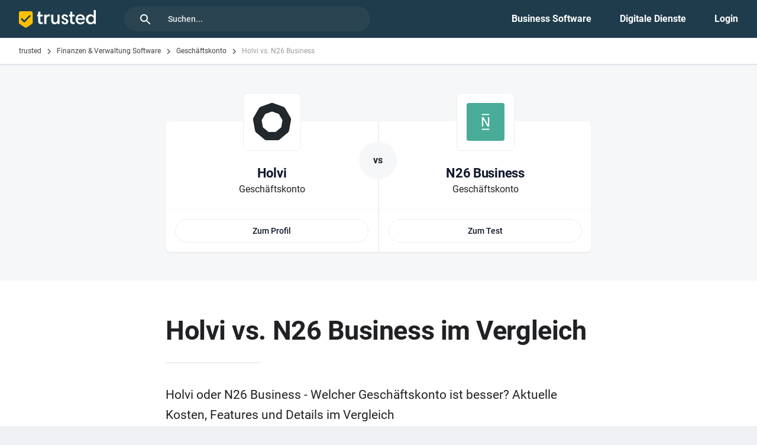

--- FILE ---
content_type: text/html; charset=UTF-8
request_url: https://trusted.de/holvi-vs-n26-business
body_size: 90764
content:
<!DOCTYPE html><html lang="de"><head><meta charset="utf-8"><meta name="viewport"
                  content="width=device-width, height=device-height, initial-scale=1.0, minimum-scale=1.0"><title>Holvi vs. N26 Business » Alle Vor- &amp; Nachteile 2026 im Vergleich</title><meta name="description" content="Holvi oder N26 Business? Die größten Unterschiede im Vergleich: Kosten, Bewertungen &amp; Features im Check + Exklusive Deals ➤ Jetzt Testsieger vergleichen!"><meta name="robots" content="NOINDEX, FOLLOW"><meta property="og:url" content="/holvi-vs-n26-business"><meta name="referrer" content="no-referrer-when-downgrade"><link rel="canonical" href="/holvi-vs-n26-business"><link rel="icon" sizes="144x144" href="/favicon.png"><link rel="apple-touch-icon" href="/apple-touch-icon.png" /><script>(function(w,d,s,l,i){w[l]=w[l]||[];w[l].push({'gtm.start':
new Date().getTime(),event:'gtm.js'});var f=d.getElementsByTagName(s)[0],
j=d.createElement(s),dl=l!='dataLayer'?'&l='+l:'';j.async=true;j.src=
'https://www.googletagmanager.com/gtm.js?id='+i+dl;f.parentNode.insertBefore(j,f);
})(window,document,'script','dataLayer','GTM-W2ZGKN8');</script><link rel="preconnect" href="https://delivery.consentmanager.net"><link rel="preconnect" href="https://cdn.consentmanager.net"><link href="https://trusted.de/assets-old/sonic/1.6e29d94c7e231987993b.css"
                      rel="stylesheet"
                      crossorigin="anonymous"><link href="https://trusted.de/assets-old/sonic/22.6e29d94c7e231987993b.css"
                      rel="stylesheet"
                      crossorigin="anonymous"><link rel="preload"
                  as="font"
                  crossorigin="anonymous"
                  type="font/woff2"
                  href="https://cdn.trusted.net/fonts/roboto/v20/KFOlCnqEu92Fr1MmEU9fBBc4.woff2"><link rel="preload"
                  as="font"
                  crossorigin="anonymous"
                  type="font/woff2"
                  href="https://cdn.trusted.net/fonts/roboto/v20/KFOlCnqEu92Fr1MmWUlfBBc4.woff2"><link rel="preload"
                  as="font"
                  crossorigin="anonymous"
                  type="font/woff2"
                  href="https://cdn.trusted.net/fonts/roboto/v20/KFOmCnqEu92Fr1Mu4mxK.woff2"><script data-cmp-ab="1">
        window.cmp_block_inline = false;      //true = blocking of inline scripts
        window.cmp_block_ignoredomains = ["trusted.de","img.trusted.de"]; 
            </script><script>
          if(!("gdprAppliesGlobally" in window)){window.gdprAppliesGlobally=true}if(!("cmp_id" in window)||window.cmp_id<1){window.cmp_id=0}if(!("cmp_cdid" in window)){window.cmp_cdid="c3e872e0c26b3"}if(!("cmp_params" in window)){window.cmp_params=""}if(!("cmp_host" in window)){window.cmp_host="c.delivery.consentmanager.net"}if(!("cmp_cdn" in window)){window.cmp_cdn="cdn.consentmanager.net"}if(!("cmp_proto" in window)){window.cmp_proto="https:"}if(!("cmp_codesrc" in window)){window.cmp_codesrc="0"}window.cmp_getsupportedLangs=function(){var b=["DE","EN","FR","IT","NO","DA","FI","ES","PT","RO","BG","ET","EL","GA","HR","LV","LT","MT","NL","PL","SV","SK","SL","CS","HU","RU","SR","ZH","TR","UK","AR","BS","JA","CY"];if("cmp_customlanguages" in window){for(var a=0;a<window.cmp_customlanguages.length;a++){b.push(window.cmp_customlanguages[a].l.toUpperCase())}}return b};window.cmp_getRTLLangs=function(){var a=["AR"];if("cmp_customlanguages" in window){for(var b=0;b<window.cmp_customlanguages.length;b++){if("r" in window.cmp_customlanguages[b]&&window.cmp_customlanguages[b].r){a.push(window.cmp_customlanguages[b].l)}}}return a};window.cmp_getlang=function(a){if(typeof(a)!="boolean"){a=true}if(a&&typeof(cmp_getlang.usedlang)=="string"&&cmp_getlang.usedlang!==""){return cmp_getlang.usedlang}return window.cmp_getlangs()[0]};window.cmp_extractlang=function(a){if(a.indexOf("cmplang=")!=-1){a=a.substr(a.indexOf("cmplang=")+8,2).toUpperCase();if(a.indexOf("&")!=-1){a=a.substr(0,a.indexOf("&"))}}else{a=""}return a};window.cmp_getlangs=function(){var g=window.cmp_getsupportedLangs();var c=[];var f=location.hash;var e=location.search;var j="cmp_params" in window?window.cmp_params:"";var a="languages" in navigator?navigator.languages:[];if(cmp_extractlang(f)!=""){c.push(cmp_extractlang(f))}else{if(cmp_extractlang(e)!=""){c.push(cmp_extractlang(e))}else{if(cmp_extractlang(j)!=""){c.push(cmp_extractlang(j))}else{if("cmp_setlang" in window&&window.cmp_setlang!=""){c.push(window.cmp_setlang.toUpperCase())}else{if("cmp_langdetect" in window&&window.cmp_langdetect==1){c.push(window.cmp_getPageLang())}else{if(a.length>0){for(var d=0;d<a.length;d++){c.push(a[d])}}if("language" in navigator){c.push(navigator.language)}if("userLanguage" in navigator){c.push(navigator.userLanguage)}}}}}}var h=[];for(var d=0;d<c.length;d++){var b=c[d].toUpperCase();if(b.length<2){continue}if(g.indexOf(b)!=-1){h.push(b)}else{if(b.indexOf("-")!=-1){b=b.substr(0,2)}if(g.indexOf(b)!=-1){h.push(b)}}}if(h.length==0&&typeof(cmp_getlang.defaultlang)=="string"&&cmp_getlang.defaultlang!==""){return[cmp_getlang.defaultlang.toUpperCase()]}else{return h.length>0?h:["EN"]}};window.cmp_getPageLangs=function(){var a=window.cmp_getXMLLang();if(a!=""){a=[a.toUpperCase()]}else{a=[]}a=a.concat(window.cmp_getLangsFromURL());return a.length>0?a:["EN"]};window.cmp_getPageLang=function(){var a=window.cmp_getPageLangs();return a.length>0?a[0]:""};window.cmp_getLangsFromURL=function(){var c=window.cmp_getsupportedLangs();var b=location;var m="toUpperCase";var g=b.hostname[m]()+".";var a="/"+b.pathname[m]()+"/";a=a.split("_").join("-");a=a.split("//").join("/");a=a.split("//").join("/");var f=[];for(var e=0;e<c.length;e++){var j=a.substring(0,c[e].length+2);if(g.substring(0,c[e].length+1)==c[e]+"."){f.push(c[e][m]())}else{if(c[e].length==5){var k=c[e].substring(3,5)+"-"+c[e].substring(0,2);if(g.substring(0,k.length+1)==k+"."){f.push(c[e][m]())}}else{if(j=="/"+c[e]+"/"||j=="/"+c[e]+"-"){f.push(c[e][m]())}else{if(j=="/"+c[e].replace("-","/")+"/"||j=="/"+c[e].replace("-","/")+"/"){f.push(c[e][m]())}else{if(c[e].length==5){var k=c[e].substring(3,5)+"-"+c[e].substring(0,2);var h=a.substring(0,k.length+1);if(h=="/"+k+"/"||h=="/"+k.replace("-","/")+"/"){f.push(c[e][m]())}}}}}}}return f};window.cmp_getXMLLang=function(){var c=document.getElementsByTagName("html");if(c.length>0){c=c[0]}else{c=document.documentElement}if(c&&c.getAttribute){var a=c.getAttribute("xml:lang");if(typeof(a)!="string"||a==""){a=c.getAttribute("lang")}if(typeof(a)=="string"&&a!=""){a=a.split("_").join("-").toUpperCase();var b=window.cmp_getsupportedLangs();return b.indexOf(a)!=-1||b.indexOf(a.substr(0,2))!=-1?a:""}else{return""}}};(function(){var C=document;var D=C.getElementsByTagName;var o=window;var t="";var h="";var k="";var F=function(e){var i="cmp_"+e;e="cmp"+e+"=";var d="";var l=e.length;var K=location;var L=K.hash;var w=K.search;var u=L.indexOf(e);var J=w.indexOf(e);if(u!=-1){d=L.substring(u+l,9999)}else{if(J!=-1){d=w.substring(J+l,9999)}else{return i in o&&typeof(o[i])!=="function"?o[i]:""}}var I=d.indexOf("&");if(I!=-1){d=d.substring(0,I)}return d};var j=F("lang");if(j!=""){t=j;k=t}else{if("cmp_getlang" in o){t=o.cmp_getlang().toLowerCase();h=o.cmp_getlangs().slice(0,3).join("_");k=o.cmp_getPageLangs().slice(0,3).join("_");if("cmp_customlanguages" in o){var m=o.cmp_customlanguages;for(var y=0;y<m.length;y++){var a=m[y].l.toLowerCase();if(a==t){t="en"}}}}}var q=("cmp_proto" in o)?o.cmp_proto:"https:";if(q!="http:"&&q!="https:"){q="https:"}var n=("cmp_ref" in o)?o.cmp_ref:location.href;if(n.length>300){n=n.substring(0,300)}var A=function(d){var M=C.createElement("script");M.setAttribute("data-cmp-ab","1");M.type="text/javascript";M.async=true;M.src=d;var L=["body","div","span","script","head"];var w="currentScript";var J="parentElement";var l="appendChild";var K="body";if(C[w]&&C[w][J]){C[w][J][l](M)}else{if(C[K]){C[K][l](M)}else{for(var u=0;u<L.length;u++){var I=D(L[u]);if(I.length>0){I[0][l](M);break}}}}};var b=F("design");var c=F("regulationkey");var z=F("gppkey");var s=F("att");var f=o.encodeURIComponent;var g;try{g=C.cookie.length>0}catch(B){g=false}var x=F("darkmode");if(x=="0"){x=0}else{if(x=="1"){x=1}else{try{if("matchMedia" in window&&window.matchMedia){var H=window.matchMedia("(prefers-color-scheme: dark)");if("matches" in H&&H.matches){x=1}}}catch(B){x=0}}}var p=q+"//"+o.cmp_host+"/delivery/cmp.php?";p+=("cmp_id" in o&&o.cmp_id>0?"id="+o.cmp_id:"")+("cmp_cdid" in o?"&cdid="+o.cmp_cdid:"")+"&h="+f(n);p+=(b!=""?"&cmpdesign="+f(b):"")+(c!=""?"&cmpregulationkey="+f(c):"")+(z!=""?"&cmpgppkey="+f(z):"");p+=(s!=""?"&cmpatt="+f(s):"")+("cmp_params" in o?"&"+o.cmp_params:"")+(g?"&__cmpfcc=1":"");p+=(x>0?"&cmpdarkmode=1":"");A(p+"&l="+f(t)+"&ls="+f(h)+"&lp="+f(k)+"&o="+(new Date()).getTime());if(!("cmp_quickstub" in window)){var r="js";var v=F("debugunminimized")!=""?"":".min";if(F("debugcoverage")=="1"){r="instrumented";v=""}if(F("debugtest")=="1"){r="jstests";v=""}var G=new Date();var E=G.getFullYear()+"-"+(G.getMonth()+1)+"-"+G.getDate();A(q+"//"+o.cmp_cdn+"/delivery/"+r+"/cmp_final"+v+".js?t="+E)}})();window.cmp_rc=function(c,b){var l;try{l=document.cookie}catch(h){l=""}var j="";var f=0;var g=false;while(l!=""&&f<100){f++;while(l.substr(0,1)==" "){l=l.substr(1,l.length)}var k=l.substring(0,l.indexOf("="));if(l.indexOf(";")!=-1){var m=l.substring(l.indexOf("=")+1,l.indexOf(";"))}else{var m=l.substr(l.indexOf("=")+1,l.length)}if(c==k){j=m;g=true}var d=l.indexOf(";")+1;if(d==0){d=l.length}l=l.substring(d,l.length)}if(!g&&typeof(b)=="string"){j=b}return(j)};window.cmp_stub=function(){var a=arguments;__cmp.a=__cmp.a||[];if(!a.length){return __cmp.a}else{if(a[0]==="ping"){if(a[1]===2){a[2]({gdprApplies:gdprAppliesGlobally,cmpLoaded:false,cmpStatus:"stub",displayStatus:"hidden",apiVersion:"2.2",cmpId:31},true)}else{a[2](false,true)}}else{if(a[0]==="getTCData"){__cmp.a.push([].slice.apply(a))}else{if(a[0]==="addEventListener"||a[0]==="removeEventListener"){__cmp.a.push([].slice.apply(a))}else{if(a.length==4&&a[3]===false){a[2]({},false)}else{__cmp.a.push([].slice.apply(a))}}}}}};window.cmp_dsastub=function(){var a=arguments;a[0]="dsa."+a[0];window.cmp_gppstub(a)};window.cmp_gppstub=function(){var c=arguments;__gpp.q=__gpp.q||[];if(!c.length){return __gpp.q}var h=c[0];var g=c.length>1?c[1]:null;var f=c.length>2?c[2]:null;var a=null;var j=false;if(h==="ping"){a=window.cmp_gpp_ping();j=true}else{if(h==="addEventListener"){__gpp.e=__gpp.e||[];if(!("lastId" in __gpp)){__gpp.lastId=0}__gpp.lastId++;var d=__gpp.lastId;__gpp.e.push({id:d,callback:g});a={eventName:"listenerRegistered",listenerId:d,data:true,pingData:window.cmp_gpp_ping()};j=true}else{if(h==="removeEventListener"){__gpp.e=__gpp.e||[];a=false;for(var e=0;e<__gpp.e.length;e++){if(__gpp.e[e].id==f){__gpp.e[e].splice(e,1);a=true;break}}j=true}else{__gpp.q.push([].slice.apply(c))}}}if(a!==null&&typeof(g)==="function"){g(a,j)}};window.cmp_gpp_ping=function(){return{gppVersion:"1.1",cmpStatus:"stub",cmpDisplayStatus:"hidden",signalStatus:"not ready",supportedAPIs:["2:tcfeuv2","5:tcfcav1","7:usnat","8:usca","9:usva","10:usco","11:usut","12:usct","13:usfl","14:usmt","15:usor","16:ustx","17:usde","18:usia","19:usne","20:usnh","21:usnj","22:ustn"],cmpId:31,sectionList:[],applicableSections:[0],gppString:"",parsedSections:{}}};window.cmp_addFrame=function(b){if(!window.frames[b]){if(document.body){var a=document.createElement("iframe");a.style.cssText="display:none";if("cmp_cdn" in window&&"cmp_ultrablocking" in window&&window.cmp_ultrablocking>0){a.src="//"+window.cmp_cdn+"/delivery/empty.html"}a.name=b;a.setAttribute("title","Intentionally hidden, please ignore");a.setAttribute("role","none");a.setAttribute("tabindex","-1");document.body.appendChild(a)}else{window.setTimeout(window.cmp_addFrame,10,b)}}};window.cmp_msghandler=function(d){var a=typeof d.data==="string";try{var c=a?JSON.parse(d.data):d.data}catch(f){var c=null}if(typeof(c)==="object"&&c!==null&&"__cmpCall" in c){var b=c.__cmpCall;window.__cmp(b.command,b.parameter,function(h,g){var e={__cmpReturn:{returnValue:h,success:g,callId:b.callId}};d.source.postMessage(a?JSON.stringify(e):e,"*")})}if(typeof(c)==="object"&&c!==null&&"__tcfapiCall" in c){var b=c.__tcfapiCall;window.__tcfapi(b.command,b.version,function(h,g){var e={__tcfapiReturn:{returnValue:h,success:g,callId:b.callId}};d.source.postMessage(a?JSON.stringify(e):e,"*")},b.parameter)}if(typeof(c)==="object"&&c!==null&&"__gppCall" in c){var b=c.__gppCall;window.__gpp(b.command,function(h,g){var e={__gppReturn:{returnValue:h,success:g,callId:b.callId}};d.source.postMessage(a?JSON.stringify(e):e,"*")},"parameter" in b?b.parameter:null,"version" in b?b.version:1)}if(typeof(c)==="object"&&c!==null&&"__dsaCall" in c){var b=c.__dsaCall;window.__dsa(b.command,function(h,g){var e={__dsaReturn:{returnValue:h,success:g,callId:b.callId}};d.source.postMessage(a?JSON.stringify(e):e,"*")},"parameter" in b?b.parameter:null,"version" in b?b.version:1)}};window.cmp_setStub=function(a){if(!(a in window)||(typeof(window[a])!=="function"&&typeof(window[a])!=="object"&&(typeof(window[a])==="undefined"||window[a]!==null))){window[a]=window.cmp_stub;window[a].msgHandler=window.cmp_msghandler;window.addEventListener("message",window.cmp_msghandler,false)}};window.cmp_setGppStub=function(a){if(!(a in window)||(typeof(window[a])!=="function"&&typeof(window[a])!=="object"&&(typeof(window[a])==="undefined"||window[a]!==null))){window[a]=window.cmp_gppstub;window[a].msgHandler=window.cmp_msghandler;window.addEventListener("message",window.cmp_msghandler,false)}};if(!("cmp_noiframepixel" in window)){window.cmp_addFrame("__cmpLocator")}if((!("cmp_disabletcf" in window)||!window.cmp_disabletcf)&&!("cmp_noiframepixel" in window)){window.cmp_addFrame("__tcfapiLocator")}if((!("cmp_disablegpp" in window)||!window.cmp_disablegpp)&&!("cmp_noiframepixel" in window)){window.cmp_addFrame("__gppLocator")}if((!("cmp_disabledsa" in window)||!window.cmp_disabledsa)&&!("cmp_noiframepixel" in window)){window.cmp_addFrame("__dsaLocator")}window.cmp_setStub("__cmp");if(!("cmp_disabletcf" in window)||!window.cmp_disabletcf){window.cmp_setStub("__tcfapi")}if(!("cmp_disablegpp" in window)||!window.cmp_disablegpp){window.cmp_setGppStub("__gpp")}if(!("cmp_disabledsa" in window)||!window.cmp_disabledsa){window.cmp_setGppStub("__dsa")};
      </script></head><body class="wide-app-header"><header class="app-header trd-section"><trd-header><div class="col-left"><svg id="menu-button"><use xlink:href="#menu"></use></svg><a class="logo" href="/" aria-label="trusted"><svg><use xlink:href="#trusted"></use></svg></a><svg id="search-button"><use xlink:href="#search"></use></svg><div class="search"><form id="header-search-form"
                  method="get"
                  action="/suche"><svg id="header-search-icon"><use xlink:href="#search"></use></svg><input id="header-search-input"
                       type="text"
                       placeholder="Suchen..."
                       value=""
                       name="q"></form></div></div><nav class="nav"><ul class="list"><li class="item"><a class="link" href="/business-software">Business Software</a></li><li class="item"><a class="link" href="/digitale-dienste">Digitale Dienste</a></li><li class="item sonic-js-link" data-href="/login"><span class="link">Login</span></li></ul></nav><div id="search-drawer" class="search-drawer"><div class="drawer"><svg class="icon"><use xlink:href="#search"></use></svg><input class="serp"
                   id="search-drawer-input"
                   type="text"
                   placeholder="Suchen..."
                   value=""
                   name="q"><svg class="icon" id="search-drawer-close"><use xlink:href="#close"></use></svg></div><div id="search-drawer-backdrop"></div></div></trd-header><trd-drawer id="mainmenu"><div id="mainmenu-drawer-content" class="drawer"><nav class="nav"><svg id="mainmenu-drawer-close-button" class="drawer-close-button"><use xlink:href="#close"></use></svg><ul class="list"><li class="item"><a class="link" href="/business-software">Business Software</a></li><li class="item"><a class="link" href="/digitale-dienste">Digitale Dienste</a></li><li class="item"><a class="link" href="/ratgeber">Ratgeber</a></li><li class="item sonic-js-link" data-href="/login"><span class="link">Login</span></li></ul></nav></div><div id="mainmenu-drawer-backdrop" class="drawer-backdrop"></div></trd-drawer></header><main><trd-product-racoon-page><trd-breadcrumb><nav class="nav"><ul class="list"><li class="item"><a class="link" href="https://trusted.de/">trusted</a><svg class="icon"><use xlink:href="#chevron-right"></use></svg></li><li class="item"><a class="link" href="https://trusted.de/finanzen-verwaltung-software">Finanzen &amp; Verwaltung Software</a><svg class="icon"><use xlink:href="#chevron-right"></use></svg></li><li class="item"><a class="link" href="https://trusted.de/geschaeftskonto">Geschäftskonto</a><svg class="icon"><use xlink:href="#chevron-right"></use></svg></li><li class="item">Holvi vs. N26 Business</li></ul></nav><div id="trd-breadcrumb-ad-notice" class="ad-notice">
        Anzeige        <svg><use xlink:href="#outline-info"></use></svg></div><div class="mdl-tooltip mdl-tooltip--large" data-mdl-for="trd-breadcrumb-ad-notice">
        Diese Webseite verwendet Affiliate-Links. Erfolgt eine
                    Bestellung oder ein Kauf über diese Links, erhält trusted eine Provision vom
                    jeweiligen Anbieter. Das ermöglicht es uns, Ihnen unseren Service und unsere
                    Inhalte kostenlos zur Verfügung zu stellen. Die Provision hat keinen Einfluss
                    auf unsere Bewertung oder unser Ranking! Wir bewerten stets neutral und
                    unabhängig.    </div><script id="jsonLD" type="application/ld+json">{
            "@context": "https://schema.org",
            "@type": "BreadcrumbList",
            "itemListElement": [{"@type":"ListItem","position":1,"name":"Finanzen & Verwaltung Software","item":"https://trusted.de/finanzen-verwaltung-software"},{"@type":"ListItem","position":2,"name":"Gesch\u00e4ftskonto","item":"https://trusted.de/geschaeftskonto"},{"@type":"ListItem","position":3,"name":"Holvi vs. N26 Business","item":"https://trusted.de/holvi-vs-n26-business"}]
        }</script></trd-breadcrumb><trd-product-comparison-header-racoon><div class="comparison-header"><div class="provider"><div class="head"><div class="logo"><img src="https://img.trusted.de/logo-64x64/h/o/holvi_icon.png"
                         srcset="https://img.trusted.de/logo-64x64/h/o/holvi_icon.png 64w,
                                 https://img.trusted.de/logo-128x128/h/o/holvi_icon.png 128w,
                                 https://img.trusted.de/logo-192x192/h/o/holvi_icon.png 192w"
                         sizes="64px"></div><div class="name">Holvi</div><div class="category">Geschäftskonto</div></div><div class="goto"><button class="mdl-button mdl-js-button mdl-button--raised mdl-js-ripple-effect review sonic-js-link"
                            data-href="/holvi"><a href="/holvi">
                                                            Zum Profil
                                                    </a></button></div></div><div class="provider"><div class="head"><div class="logo"><img src="https://img.trusted.de/logo-64x64/n/2/n26-business-logo-7206.png"
                         srcset="https://img.trusted.de/logo-64x64/n/2/n26-business-logo-7206.png 64w,
                                 https://img.trusted.de/logo-128x128/n/2/n26-business-logo-7206.png 128w,
                                 https://img.trusted.de/logo-192x192/n/2/n26-business-logo-7206.png 192w"
                         sizes="64px"></div><div class="name">N26 Business</div><div class="category">Geschäftskonto</div></div><div class="goto"><button class="mdl-button mdl-js-button mdl-button--raised mdl-js-ripple-effect review sonic-js-link"
                            data-href="/n26-business"><a href="/n26-business">
                                                            Zum Test
                                                    </a></button></div></div></div></trd-product-comparison-header-racoon><trd-racoon-content-intro><div class="content-intro"><h1 class="title">Holvi vs. N26 Business im Vergleich</h1><div class="intro"><p class="text">Holvi oder N26 Business - Welcher Geschäftskonto ist besser? Aktuelle Kosten, Features und Details im Vergleich</p><div class="sidebar"><div class="author"><div class="profil"><img class="img"
                             src="https://img.trusted.de/author-56x56/j/u/julia-meister.jpg"
                             srcset="https://img.trusted.de/author-56x56/j/u/julia-meister.jpg 56w,
                                     https://img.trusted.de/author-112x112/j/u/julia-meister.jpg 112w,
                                     https://img.trusted.de/author-168x168/j/u/julia-meister.jpg 168w,
                                     https://img.trusted.de/author-40x40/j/u/julia-meister.jpg 40w,
                                     https://img.trusted.de/author-80x80/j/u/julia-meister.jpg 80w,
                                     https://img.trusted.de/author-120x120/j/u/julia-meister.jpg 120w"
                             sizes="(min-width: 768px) 56px,
                                    40px"><div class="details"><div class="name">Julia Warnstaedt</div><div class="trusted-expert">trusted-Expertin für Website &amp; E-Commerce</div></div></div></div><trd-racoon-alternatives
    class="non-sticky-element"
><div class="alternatives"><div class="headline"><h4 class="label">Beste Holvi Alternativen</h4></div><div class="content"><ol class="list"><li class="item sonic-js-link"
                    data-href="/wallester"
                    ><div class="provider"><div class="logo"><img class="lazy"
                                 data-src="https://img.trusted.de/logo-48x48/w/a/wallester_icon2.png"
                                 data-srcset="https://img.trusted.de/logo-48x48/w/a/wallester_icon2.png 48w,
                                              https://img.trusted.de/logo-96x96/w/a/wallester_icon2.png 96w,
                                              https://img.trusted.de/logo-144x144/w/a/wallester_icon2.png 144w"
                                 data-sizes="80px"
                                 alt=""></div><div class="name"><div>Wallester</div></div></div><svg class="icon"><use xlink:href="#chevron-right"></use></svg></li><li class="item sonic-js-link"
                    data-href="/qonto"
                    ><div class="provider"><div class="logo"><img class="lazy"
                                 data-src="https://img.trusted.de/logo-48x48/q/o/qonto_icon.png"
                                 data-srcset="https://img.trusted.de/logo-48x48/q/o/qonto_icon.png 48w,
                                              https://img.trusted.de/logo-96x96/q/o/qonto_icon.png 96w,
                                              https://img.trusted.de/logo-144x144/q/o/qonto_icon.png 144w"
                                 data-sizes="80px"
                                 alt=""></div><div class="name"><div>Qonto</div></div></div><svg class="icon"><use xlink:href="#chevron-right"></use></svg></li><li class="item sonic-js-link"
                    data-href="/finom"
                    ><div class="provider"><div class="logo"><img class="lazy"
                                 data-src="https://img.trusted.de/logo-48x48/f/i/finom_icon.png"
                                 data-srcset="https://img.trusted.de/logo-48x48/f/i/finom_icon.png 48w,
                                              https://img.trusted.de/logo-96x96/f/i/finom_icon.png 96w,
                                              https://img.trusted.de/logo-144x144/f/i/finom_icon.png 144w"
                                 data-sizes="80px"
                                 alt=""></div><div class="name"><div>Finom</div></div></div><svg class="icon"><use xlink:href="#chevron-right"></use></svg></li><li class="item sonic-js-link"
                    data-href="/postbank-business"
                    ><div class="provider"><div class="logo"><img class="lazy"
                                 data-src="https://img.trusted.de/logo-48x48/p/o/postbank_icon.png"
                                 data-srcset="https://img.trusted.de/logo-48x48/p/o/postbank_icon.png 48w,
                                              https://img.trusted.de/logo-96x96/p/o/postbank_icon.png 96w,
                                              https://img.trusted.de/logo-144x144/p/o/postbank_icon.png 144w"
                                 data-sizes="80px"
                                 alt=""></div><div class="name"><div>Postbank Business</div></div></div><svg class="icon"><use xlink:href="#chevron-right"></use></svg></li><li class="item sonic-js-link"
                    data-href="/kontist"
                    ><div class="provider"><div class="logo"><img class="lazy"
                                 data-src="https://img.trusted.de/logo-48x48/k/o/kontist_icon.png"
                                 data-srcset="https://img.trusted.de/logo-48x48/k/o/kontist_icon.png 48w,
                                              https://img.trusted.de/logo-96x96/k/o/kontist_icon.png 96w,
                                              https://img.trusted.de/logo-144x144/k/o/kontist_icon.png 144w"
                                 data-sizes="80px"
                                 alt=""></div><div class="name"><div>Kontist</div></div></div><svg class="icon"><use xlink:href="#chevron-right"></use></svg></li></ol></div></div></trd-racoon-alternatives></div><aside><trd-racoon-toc id="trd-racoon-toc" data-anchors='[{&quot;anchor&quot;:&quot;racoon-category-product-comparison&quot;,&quot;level&quot;:0},{&quot;anchor&quot;:&quot;racoon-category-product-comparison-0&quot;,&quot;level&quot;:0},{&quot;anchor&quot;:&quot;racoon-category-product-comparison-1&quot;,&quot;level&quot;:0},{&quot;anchor&quot;:&quot;racoon-category-product-comparison-2&quot;,&quot;level&quot;:0},{&quot;anchor&quot;:&quot;racoon-category-product-comparison-3&quot;,&quot;level&quot;:0},{&quot;anchor&quot;:&quot;racoon-category-product-comparison-4&quot;,&quot;level&quot;:0},{&quot;anchor&quot;:&quot;racoon-category-product-comparison-5&quot;,&quot;level&quot;:0},{&quot;anchor&quot;:&quot;racoon-category-product-comparison-6&quot;,&quot;level&quot;:0},{&quot;anchor&quot;:&quot;racoon-category-product-comparison-7&quot;,&quot;level&quot;:0}]'><div class="toc"><div id="trd-racoon-toc-headline" class="headline">
        Inhaltsverzeichnis
        <svg class="icon"><use xlink:href="#expand-more"></use></svg><svg id="trd-racoon-toc-top-arrow" class="icon-top"><use xlink:href="#arrow-upward"></use></svg></div><div class="toc-bar"><div class="percent-bar"></div></div><ol class="nav"><li class="item"><a class="link active"
                   href="#racoon-category-product-comparison"
                   id="toc-item-racoon-category-product-comparison">Vergleichstabelle</a></li><li class="item"><a class="link "
                   href="#racoon-category-product-comparison-0"
                   id="toc-item-racoon-category-product-comparison-0">Top-Features</a></li><li class="item"><a class="link "
                   href="#racoon-category-product-comparison-1"
                   id="toc-item-racoon-category-product-comparison-1">Vertrag &amp; Kosten</a></li><li class="item"><a class="link "
                   href="#racoon-category-product-comparison-2"
                   id="toc-item-racoon-category-product-comparison-2">Bezahlen, Abheben &amp; Einzahlen</a></li><li class="item"><a class="link "
                   href="#racoon-category-product-comparison-3"
                   id="toc-item-racoon-category-product-comparison-3">Karten</a></li><li class="item"><a class="link "
                   href="#racoon-category-product-comparison-4"
                   id="toc-item-racoon-category-product-comparison-4">Kredite &amp; Konditionen</a></li><li class="item"><a class="link "
                   href="#racoon-category-product-comparison-5"
                   id="toc-item-racoon-category-product-comparison-5">Buchhaltungen &amp; Rechnungen</a></li><li class="item"><a class="link "
                   href="#racoon-category-product-comparison-6"
                   id="toc-item-racoon-category-product-comparison-6">Sicherheit &amp; Datenschutz</a></li><li class="item"><a class="link "
                   href="#racoon-category-product-comparison-7"
                   id="toc-item-racoon-category-product-comparison-7">Service &amp; Support</a></li></ol></div><div id="trd-racoon-toc-backdrop" class="backdrop"></div></trd-racoon-toc></aside></div></div></trd-racoon-content-intro><trd-affiliate-notice><div class="affiliate-notice"><svg class="icon"><use xlink:href="#open_in_new"></use></svg><div class="note">
        Klickst Du auf eine Emp­feh­lung mit
        <svg class="icon2"><use xlink:href="#open_in_new"></use></svg>
        , unterstützt das unsere Arbeit. trusted bekommt dann ggf. eine Vergütung. <span>Emp­feh­lungen geben wir immer nur redaktionell unabhängig.</span><a target="_blank" href="wie-wir-uns-finanzieren">Mehr Infos</a>.
    </div></div></trd-affiliate-notice><trd-category-racoon-comparison id="racoon-category-product-comparison" data-column-count="2"
class="small"><div class="bg"><div class="comparison"><div class="title"><h2 id="racoon-category-product-comparison-h2">
                                    Vergleichstabelle
                            </h2><div class="tabs"><svg class="icon racoon-category-product-comparison-left" disabled><use xlink:href="#chevron-left"></use></svg><svg class="icon racoon-category-product-comparison-right"><use xlink:href="#chevron-right"></use></svg></div></div><div class="content"><table id="racoon-category-product-comparison-sticky-header"
           class="sticky-header table"
           ><tbody id="racoon-category-product-comparison-sticky-header-body"
               class="comparison-table-body "><tr id="racoon-category-product-comparison-sticky-header-row-logo"
                    class=" "><th><div class="item"
                             id="racoon-category-product-comparison-sticky-header-row-logo-label"><div class="differences"><input type="checkbox"
                                               value="1"
                                               class="comparison-table-show-only-differences"
                                               id="racoon-category-product-comparison-sticky-header-row-logo-checkbox"><label for="racoon-category-product-comparison-sticky-header-row-logo-checkbox">
                                            nur Unterschiede anzeigen
                                        </label></div></div></th><td id="racoon-category-product-comparison-cell-sticky-header-logo-7207"
                            class="racoon-category-product-comparison-cell-0"><img class="logo lazy"
             data-src="https://img.trusted.de/logo-80x48//h/o/holvi_logo_1.png"
             data-srcset="https://img.trusted.de/logo-80x48//h/o/holvi_logo_1.png 80w,
                          https://img.trusted.de/logo-160x96//h/o/holvi_logo_1.png 160w,
                          https://img.trusted.de/logo-240x144//h/o/holvi_logo_1.png 240w"
             data-sizes="80px"></td><td id="racoon-category-product-comparison-cell-sticky-header-logo-7206"
                            class="racoon-category-product-comparison-cell-1"><img class="logo lazy"
             data-src="https://img.trusted.de/logo-80x48//n/2/n26business_logo.png"
             data-srcset="https://img.trusted.de/logo-80x48//n/2/n26business_logo.png 80w,
                          https://img.trusted.de/logo-160x96//n/2/n26business_logo.png 160w,
                          https://img.trusted.de/logo-240x144//n/2/n26business_logo.png 240w"
             data-sizes="80px"></td></tr><tr id="racoon-category-product-comparison-sticky-header-row-plan"
                    class=" "><th><div class="item"
                             id="racoon-category-product-comparison-sticky-header-row-plan-label"><div>Tarif</div></div></th><td id="racoon-category-product-comparison-cell-sticky-header-plan-7207"
                            class="racoon-category-product-comparison-cell-0"><select class="comparison-table-plan-selector comparison-table-plan-selector-7207"
            product-id="7207"><option value="7261" selected>Lite</option><option value="9900" >Pro</option><option value="9901" >Pro+</option></select></td><td id="racoon-category-product-comparison-cell-sticky-header-plan-7206"
                            class="racoon-category-product-comparison-cell-1"><select class="comparison-table-plan-selector comparison-table-plan-selector-7206"
            product-id="7206"><option value="7260" selected>Business Standard</option><option value="13182" >Business Smart</option><option value="13183" >Business You</option><option value="13184" >Business Metal</option></select></td></tr><tr class="no-differences-note-row"><td>Keine Unterschiede vorhanden</td></tr></tbody><tfoot class="pagination"><tr><td><div class="tabs"><svg class="icon racoon-category-product-comparison-left" disabled><use xlink:href="#chevron-left"></use></svg><svg class="icon racoon-category-product-comparison-right"><use xlink:href="#chevron-right"></use></svg></div></td></tr></tfoot></table><table id="racoon-category-product-comparison-header"
           class=" table"
           ><tbody id="racoon-category-product-comparison-header-body"
               class="comparison-table-body "><tr id="racoon-category-product-comparison-header-row-logo"
                    class=" "><th><div class="item"
                             id="racoon-category-product-comparison-header-row-logo-label"><div class="differences"><input type="checkbox"
                                               value="1"
                                               class="comparison-table-show-only-differences"
                                               id="racoon-category-product-comparison-header-row-logo-checkbox"><label for="racoon-category-product-comparison-header-row-logo-checkbox">
                                            nur Unterschiede anzeigen
                                        </label></div></div></th><td id="racoon-category-product-comparison-cell-header-logo-7207"
                            class="racoon-category-product-comparison-cell-0"><img class="logo lazy"
             data-src="https://img.trusted.de/logo-80x48//h/o/holvi_logo_1.png"
             data-srcset="https://img.trusted.de/logo-80x48//h/o/holvi_logo_1.png 80w,
                          https://img.trusted.de/logo-160x96//h/o/holvi_logo_1.png 160w,
                          https://img.trusted.de/logo-240x144//h/o/holvi_logo_1.png 240w"
             data-sizes="80px"></td><td id="racoon-category-product-comparison-cell-header-logo-7206"
                            class="racoon-category-product-comparison-cell-1"><img class="logo lazy"
             data-src="https://img.trusted.de/logo-80x48//n/2/n26business_logo.png"
             data-srcset="https://img.trusted.de/logo-80x48//n/2/n26business_logo.png 80w,
                          https://img.trusted.de/logo-160x96//n/2/n26business_logo.png 160w,
                          https://img.trusted.de/logo-240x144//n/2/n26business_logo.png 240w"
             data-sizes="80px"></td></tr><tr id="racoon-category-product-comparison-header-row-provider"
                    class=" "><th><div class="item"
                             id="racoon-category-product-comparison-header-row-provider-label"><div>Anbieter</div></div></th><td id="racoon-category-product-comparison-cell-header-provider-7207"
                            class="racoon-category-product-comparison-cell-0"><div class="provider-text">Holvi</div></td><td id="racoon-category-product-comparison-cell-header-provider-7206"
                            class="racoon-category-product-comparison-cell-1"><div class="provider-text">N26 Business</div></td></tr><tr id="racoon-category-product-comparison-header-row-trusted_award"
                    class=" has-no-differences"><th><div class="item"
                             id="racoon-category-product-comparison-header-row-trusted_award-label"><div>Testurteil</div></div></th><td id="racoon-category-product-comparison-cell-header-trusted_award-7207"
                            class="racoon-category-product-comparison-cell-0"><div class="trusted-award"><div class="logo"><svg><use xlink:href="#trusted"></use></svg></div><div class="no-test"><div class="note">Nicht getestet</div><div class="test"><div class="score">N/A</div><div class="detail"><div class="headline">Test</div><div class="date">N/A</div></div></div></div></div></td><td id="racoon-category-product-comparison-cell-header-trusted_award-7206"
                            class="racoon-category-product-comparison-cell-1"><div class="trusted-award"><div class="logo"><svg><use xlink:href="#trusted"></use></svg></div><div class="note">gut</div><div class="test"><div class="score">1,6</div><div class="detail"><div class="headline">Test</div><div class="date">08/2024</div></div></div></div></td></tr><tr id="racoon-category-product-comparison-header-row-customer_reviews"
                    class=" "><th><div class="item"
                             id="racoon-category-product-comparison-header-row-customer_reviews-label"><div>Kundenbewertung</div></div></th><td id="racoon-category-product-comparison-cell-header-customer_reviews-7207"
                            class="racoon-category-product-comparison-cell-0"><trd-rating
            class="trd-review-sidebar-open-handle" data-product-id="7207" data-title="Holvi Bewertungsquellen"
    ><div class="score">4.6</div><span class="desktop"><svg><use xlink:href="#star"></use></svg><svg><use xlink:href="#star"></use></svg><svg><use xlink:href="#star"></use></svg><svg><use xlink:href="#star"></use></svg><svg><use xlink:href="#star-half"></use></svg></span><span class="mobile"><svg><use xlink:href="#star"></use></svg></span><div class="count">(10.052)</div></trd-rating></td><td id="racoon-category-product-comparison-cell-header-customer_reviews-7206"
                            class="racoon-category-product-comparison-cell-1"><trd-rating
            class="trd-review-sidebar-open-handle" data-product-id="7206" data-title="N26 Business Bewertungsquellen"
    ><div class="score">4.3</div><span class="desktop"><svg><use xlink:href="#star"></use></svg><svg><use xlink:href="#star"></use></svg><svg><use xlink:href="#star"></use></svg><svg><use xlink:href="#star"></use></svg><svg><use xlink:href="#star-half"></use></svg></span><span class="mobile"><svg><use xlink:href="#star"></use></svg></span><div class="count">(356,9K)</div></trd-rating></td></tr><tr id="racoon-category-product-comparison-header-row-plan"
                    class=" "><th><div class="item"
                             id="racoon-category-product-comparison-header-row-plan-label"><div>Tarif</div></div></th><td id="racoon-category-product-comparison-cell-header-plan-7207"
                            class="racoon-category-product-comparison-cell-0"><select class="comparison-table-plan-selector comparison-table-plan-selector-7207"
            product-id="7207"><option value="7261" selected>Lite</option><option value="9900" >Pro</option><option value="9901" >Pro+</option></select></td><td id="racoon-category-product-comparison-cell-header-plan-7206"
                            class="racoon-category-product-comparison-cell-1"><select class="comparison-table-plan-selector comparison-table-plan-selector-7206"
            product-id="7206"><option value="7260" selected>Business Standard</option><option value="13182" >Business Smart</option><option value="13183" >Business You</option><option value="13184" >Business Metal</option></select></td></tr><tr id="racoon-category-product-comparison-header-row-price"
                    class=" "><th><div class="item"
                             id="racoon-category-product-comparison-header-row-price-label"><div>Preis</div></div></th><td id="racoon-category-product-comparison-cell-header-price-7207"
                            class="racoon-category-product-comparison-cell-0"><span class="price">9,00 €</span>
        / monatlich            
    
                                                    </td><td id="racoon-category-product-comparison-cell-header-price-7206"
                            class="racoon-category-product-comparison-cell-1"><span class="price">0,00 €</span>
        / monatlich            
    
                                                    </td></tr><tr id="racoon-category-product-comparison-header-row-buttons"
                    class=" "><th><div class="item"
                             id="racoon-category-product-comparison-header-row-buttons-label"><div></div></div></th><td id="racoon-category-product-comparison-cell-header-buttons-7207"
                            class="racoon-category-product-comparison-cell-0"><div class="goto"><button class="mdl-button mdl-js-button mdl-button--raised mdl-js-ripple-effect cta sonic-js-link"
                    data-target="_blank"
                    data-href="/partner/holvi/clickType/category/pageType/CategoryOverview/">
                Zum Anbieter
                <svg class="open-in-new"><use xlink:href="#open_in_new"></use></svg></button><button class="mdl-button mdl-js-button mdl-button--raised mdl-js-ripple-effect review sonic-js-link"
                    data-href="/holvi"><a href="/holvi">
                                            Zum Profil
                                    </a></button></div></td><td id="racoon-category-product-comparison-cell-header-buttons-7206"
                            class="racoon-category-product-comparison-cell-1"><div class="goto"><button class="mdl-button mdl-js-button mdl-button--raised mdl-js-ripple-effect review sonic-js-link"
                    data-href="/n26-business"><a href="/n26-business">
                                            Zum Test
                                    </a></button></div></td></tr><tr class="no-differences-note-row"><td>Keine Unterschiede vorhanden</td></tr></tbody></table><table id="racoon-category-product-comparison-0"
           class=" table"
           ><caption class="expand racoon-category-product-comparison-group-toggle open"
                     for="racoon-category-product-comparison-0-body"><h3 class="sub-title">Top-Features</h3><svg class="more"><use xlink:href="#expand-more"></use></svg></caption><tbody id="racoon-category-product-comparison-0-body"
               class="comparison-table-body "><tr id="racoon-category-product-comparison-0-row-f8490ed6134e4bc0f8b7b7ea2d2589f2"
                    class=" "><th><div class="item"
                             id="racoon-category-product-comparison-0-row-f8490ed6134e4bc0f8b7b7ea2d2589f2-label"><div>Kontoführungsgebühren</div></div></th><td id="racoon-category-product-comparison-cell-0-f8490ed6134e4bc0f8b7b7ea2d2589f2-7207"
                            class="racoon-category-product-comparison-cell-0">
                                                                                                                                                                            9,00 €
    
                                                    </td><td id="racoon-category-product-comparison-cell-0-f8490ed6134e4bc0f8b7b7ea2d2589f2-7206"
                            class="racoon-category-product-comparison-cell-1">
                                                                                                                                                                            0,00 €
    
                                                    </td></tr><tr id="racoon-category-product-comparison-0-row-4fbb6ace9a45954610ea26aaa198c50e"
                    class=" has-no-differences"><th><div class="item"
                             id="racoon-category-product-comparison-0-row-4fbb6ace9a45954610ea26aaa198c50e-label"><div>Serverstandort(e)</div></div></th><td id="racoon-category-product-comparison-cell-0-4fbb6ace9a45954610ea26aaa198c50e-7207"
                            class="racoon-category-product-comparison-cell-0"><svg id="racoon-category-product-comparison-cell-0-4fbb6ace9a45954610ea26aaa198c50e-7207-not-specified-icon"
                                         class="not-specified"><use xlink:href="#warning"></use></svg><div class="mdl-tooltip mdl-tooltip--top gray"
                                         data-mdl-for="racoon-category-product-comparison-cell-0-4fbb6ace9a45954610ea26aaa198c50e-7207-not-specified-icon">
                                        Keine Angaben verfügbar
                                    </div></td><td id="racoon-category-product-comparison-cell-0-4fbb6ace9a45954610ea26aaa198c50e-7206"
                            class="racoon-category-product-comparison-cell-1">
                                                                                                                                                                            Deutschland
    
                                                    </td></tr><tr id="racoon-category-product-comparison-0-row-81b31ff0b1c4702e09a203dd1bb81536"
                    class=" has-no-differences"><th><div class="item"
                             id="racoon-category-product-comparison-0-row-81b31ff0b1c4702e09a203dd1bb81536-label"><div>Buchungen (pro Monat) max</div></div></th><td id="racoon-category-product-comparison-cell-0-81b31ff0b1c4702e09a203dd1bb81536-7207"
                            class="racoon-category-product-comparison-cell-0">
                                                                                                                                                                            Unbegrenzt
    
                                                    </td><td id="racoon-category-product-comparison-cell-0-81b31ff0b1c4702e09a203dd1bb81536-7206"
                            class="racoon-category-product-comparison-cell-1">
                                                                                                                                                                            Unbegrenzt
    
                                                    </td></tr><tr id="racoon-category-product-comparison-0-row-2eaaf914f60dd9051a58aa702db2f1f9"
                    class=" has-no-differences"><th><div class="item"
                             id="racoon-category-product-comparison-0-row-2eaaf914f60dd9051a58aa702db2f1f9-label"><div>Unterkonten integriert</div></div></th><td id="racoon-category-product-comparison-cell-0-2eaaf914f60dd9051a58aa702db2f1f9-7207"
                            class="racoon-category-product-comparison-cell-0">
                                                                                                                                                                            0
    
                                                    </td><td id="racoon-category-product-comparison-cell-0-2eaaf914f60dd9051a58aa702db2f1f9-7206"
                            class="racoon-category-product-comparison-cell-1">
                                                                                                                                                                            0
    
                                                    </td></tr><tr id="racoon-category-product-comparison-0-row-f96480385cd36aa92afc035792ecdda4"
                    class=" has-no-differences"><th><div class="item"
                             id="racoon-category-product-comparison-0-row-f96480385cd36aa92afc035792ecdda4-label"><div>Kontowechselservice</div></div></th><td id="racoon-category-product-comparison-cell-0-f96480385cd36aa92afc035792ecdda4-7207"
                            class="racoon-category-product-comparison-cell-0"><svg class="yes"><use xlink:href="#check"></use></svg></td><td id="racoon-category-product-comparison-cell-0-f96480385cd36aa92afc035792ecdda4-7206"
                            class="racoon-category-product-comparison-cell-1"><svg class="yes"><use xlink:href="#check"></use></svg></td></tr><tr id="racoon-category-product-comparison-0-row-38021eb266bd40bde4020f4845c1bd99"
                    class=" has-no-differences"><th><div class="item"
                             id="racoon-category-product-comparison-0-row-38021eb266bd40bde4020f4845c1bd99-label"><div>Unterstützte Plattformen</div></div></th><td id="racoon-category-product-comparison-cell-0-38021eb266bd40bde4020f4845c1bd99-7207"
                            class="racoon-category-product-comparison-cell-0"><svg class="icon" id="racoon-category-product-comparison-6457c03c51e0115bf7b61c04649911ad"><use xlink:href="#computer"></use></svg><div class="mdl-tooltip mdl-tooltip--top gray"
         data-mdl-for="racoon-category-product-comparison-6457c03c51e0115bf7b61c04649911ad">Web-App</div><svg class="icon" id="racoon-category-product-comparison-bcfa7a2c9d78dc02cb99dcd9b7c77167"><use xlink:href="#phone_iphone"></use></svg><div class="mdl-tooltip mdl-tooltip--top gray"
         data-mdl-for="racoon-category-product-comparison-bcfa7a2c9d78dc02cb99dcd9b7c77167">iOS</div><svg class="icon" id="racoon-category-product-comparison-ece834d44f6e674dba85881b47eb1480"><use xlink:href="#phone_android"></use></svg><div class="mdl-tooltip mdl-tooltip--top gray"
         data-mdl-for="racoon-category-product-comparison-ece834d44f6e674dba85881b47eb1480">Android</div></td><td id="racoon-category-product-comparison-cell-0-38021eb266bd40bde4020f4845c1bd99-7206"
                            class="racoon-category-product-comparison-cell-1"><svg class="icon" id="racoon-category-product-comparison-d6491cc27d82f26616ea13da6af91073"><use xlink:href="#computer"></use></svg><div class="mdl-tooltip mdl-tooltip--top gray"
         data-mdl-for="racoon-category-product-comparison-d6491cc27d82f26616ea13da6af91073">Web-App</div><svg class="icon" id="racoon-category-product-comparison-e8f9ed964f344bc80a919ae5b1a3aa7f"><use xlink:href="#phone_iphone"></use></svg><div class="mdl-tooltip mdl-tooltip--top gray"
         data-mdl-for="racoon-category-product-comparison-e8f9ed964f344bc80a919ae5b1a3aa7f">iOS</div><svg class="icon" id="racoon-category-product-comparison-5702ad9f7149b0d52060cfe9b03ea775"><use xlink:href="#phone_android"></use></svg><div class="mdl-tooltip mdl-tooltip--top gray"
         data-mdl-for="racoon-category-product-comparison-5702ad9f7149b0d52060cfe9b03ea775">Android</div></td></tr><tr id="racoon-category-product-comparison-0-row-656ae6e07a116d66331c1c61a66e1a12"
                    class=" "><th><div class="item"
                             id="racoon-category-product-comparison-0-row-656ae6e07a116d66331c1c61a66e1a12-label"><div>Geeignet für</div></div></th><td id="racoon-category-product-comparison-cell-0-656ae6e07a116d66331c1c61a66e1a12-7207"
                            class="racoon-category-product-comparison-cell-0"><svg class="icon" id="racoon-category-product-comparison-52c5db13c1a366a3f830a47231f68b81"><use xlink:href="#person"></use></svg><div class="mdl-tooltip mdl-tooltip--top gray"
         data-mdl-for="racoon-category-product-comparison-52c5db13c1a366a3f830a47231f68b81">Freelancer/Selbstständige</div><svg class="icon" id="racoon-category-product-comparison-2306536b784aa7f4389ba659d4d22bc4"><use xlink:href="#people_alt"></use></svg><div class="mdl-tooltip mdl-tooltip--top gray"
         data-mdl-for="racoon-category-product-comparison-2306536b784aa7f4389ba659d4d22bc4">Kleinstunternehmen</div><svg class="icon" id="racoon-category-product-comparison-c3d57f69eb1c99ac126a8290116c96e1"><use xlink:href="#home_work"></use></svg><div class="mdl-tooltip mdl-tooltip--top gray"
         data-mdl-for="racoon-category-product-comparison-c3d57f69eb1c99ac126a8290116c96e1">Kleine Unternehmen</div></td><td id="racoon-category-product-comparison-cell-0-656ae6e07a116d66331c1c61a66e1a12-7206"
                            class="racoon-category-product-comparison-cell-1"><svg class="icon" id="racoon-category-product-comparison-604b2994799396e8dccaf7d02c8dfa5f"><use xlink:href="#person"></use></svg><div class="mdl-tooltip mdl-tooltip--top gray"
         data-mdl-for="racoon-category-product-comparison-604b2994799396e8dccaf7d02c8dfa5f">Freelancer/Selbstständige</div></td></tr><tr class="no-differences-note-row"><td>Keine Unterschiede vorhanden</td></tr></tbody></table><table id="racoon-category-product-comparison-1"
           class=" table"
           ><caption class="expand racoon-category-product-comparison-group-toggle open"
                     for="racoon-category-product-comparison-1-body"><h3 class="sub-title">Vertrag &amp; Kosten</h3><svg class="more"><use xlink:href="#expand-more"></use></svg></caption><tbody id="racoon-category-product-comparison-1-body"
               class="comparison-table-body "><tr id="racoon-category-product-comparison-1-row-375a496a99fefae08848d504fd177f84"
                    class=" has-no-differences"><th><div class="item"
                             id="racoon-category-product-comparison-1-row-375a496a99fefae08848d504fd177f84-label"><div>Währung</div></div></th><td id="racoon-category-product-comparison-cell-1-375a496a99fefae08848d504fd177f84-7207"
                            class="racoon-category-product-comparison-cell-0">
                                                                                                                                                                            EUR
    
                                                    </td><td id="racoon-category-product-comparison-cell-1-375a496a99fefae08848d504fd177f84-7206"
                            class="racoon-category-product-comparison-cell-1">
                                                                                                                                                                            EUR
    
                                                    </td></tr><tr id="racoon-category-product-comparison-1-row-0b13e4a39acd452c3de66e5caa00b45e"
                    class=" has-no-differences"><th><div class="item"
                             id="racoon-category-product-comparison-1-row-0b13e4a39acd452c3de66e5caa00b45e-label"><div>Zahlungsintervall</div></div></th><td id="racoon-category-product-comparison-cell-1-0b13e4a39acd452c3de66e5caa00b45e-7207"
                            class="racoon-category-product-comparison-cell-0">
                                                                                                                                                                            monatlich
    
                                                    </td><td id="racoon-category-product-comparison-cell-1-0b13e4a39acd452c3de66e5caa00b45e-7206"
                            class="racoon-category-product-comparison-cell-1">
                                                                                                                                                                            monatlich
    
                                                    </td></tr><tr id="racoon-category-product-comparison-1-row-c2b63785537d06dda05f8645e304cb04"
                    class=" has-no-differences"><th><div class="item"
                             id="racoon-category-product-comparison-1-row-c2b63785537d06dda05f8645e304cb04-label"><div>Kontowechselservice</div></div></th><td id="racoon-category-product-comparison-cell-1-c2b63785537d06dda05f8645e304cb04-7207"
                            class="racoon-category-product-comparison-cell-0"><svg class="yes"><use xlink:href="#check"></use></svg></td><td id="racoon-category-product-comparison-cell-1-c2b63785537d06dda05f8645e304cb04-7206"
                            class="racoon-category-product-comparison-cell-1"><svg class="yes"><use xlink:href="#check"></use></svg></td></tr><tr id="racoon-category-product-comparison-1-row-6fa4df7100fb3987d5209972112cc3e1"
                    class=" has-no-differences"><th><div class="item"
                             id="racoon-category-product-comparison-1-row-6fa4df7100fb3987d5209972112cc3e1-label"><div>Gebühren Kontowechsel</div></div></th><td id="racoon-category-product-comparison-cell-1-6fa4df7100fb3987d5209972112cc3e1-7207"
                            class="racoon-category-product-comparison-cell-0">
                                                                                                                                                                            0,00 €
    
                                                    </td><td id="racoon-category-product-comparison-cell-1-6fa4df7100fb3987d5209972112cc3e1-7206"
                            class="racoon-category-product-comparison-cell-1">
                                                                                                                                                                            0,00 €
    
                                                    </td></tr><tr id="racoon-category-product-comparison-1-row-28076f5229126c7937ccb704a4e74df6"
                    class=" "><th><div class="item"
                             id="racoon-category-product-comparison-1-row-28076f5229126c7937ccb704a4e74df6-label"><div>Dauerauftrag</div></div></th><td id="racoon-category-product-comparison-cell-1-28076f5229126c7937ccb704a4e74df6-7207"
                            class="racoon-category-product-comparison-cell-0">
                                                                                                                                                                            0,25€
    
                                                    </td><td id="racoon-category-product-comparison-cell-1-28076f5229126c7937ccb704a4e74df6-7206"
                            class="racoon-category-product-comparison-cell-1">
                                                                                                                                                                            0,00 €
    
                                                    </td></tr><tr id="racoon-category-product-comparison-1-row-ac7c824672915b0cc30ec73d153db2d5"
                    class=" "><th><div class="item"
                             id="racoon-category-product-comparison-1-row-ac7c824672915b0cc30ec73d153db2d5-label"><div>Kontoauszug</div></div></th><td id="racoon-category-product-comparison-cell-1-ac7c824672915b0cc30ec73d153db2d5-7207"
                            class="racoon-category-product-comparison-cell-0">
                                                                                                                                                                            0,00€
    
                                                    </td><td id="racoon-category-product-comparison-cell-1-ac7c824672915b0cc30ec73d153db2d5-7206"
                            class="racoon-category-product-comparison-cell-1">
                                                                                                                                                                            0,00 €
    
                                                    </td></tr><tr id="racoon-category-product-comparison-1-row-989304ef2e78eb316b428d6942f8a027"
                    class=" has-no-differences"><th><div class="item"
                             id="racoon-category-product-comparison-1-row-989304ef2e78eb316b428d6942f8a027-label"><div>Cashback</div></div></th><td id="racoon-category-product-comparison-cell-1-989304ef2e78eb316b428d6942f8a027-7207"
                            class="racoon-category-product-comparison-cell-0"><svg id="racoon-category-product-comparison-cell-1-989304ef2e78eb316b428d6942f8a027-7207-not-specified-icon"
                                         class="not-specified"><use xlink:href="#warning"></use></svg><div class="mdl-tooltip mdl-tooltip--top gray"
                                         data-mdl-for="racoon-category-product-comparison-cell-1-989304ef2e78eb316b428d6942f8a027-7207-not-specified-icon">
                                        Keine Angaben verfügbar
                                    </div></td><td id="racoon-category-product-comparison-cell-1-989304ef2e78eb316b428d6942f8a027-7206"
                            class="racoon-category-product-comparison-cell-1">
                                                                                                                                                                            0,1 %
    
                                                    </td></tr><tr class="no-differences-note-row"><td>Keine Unterschiede vorhanden</td></tr></tbody></table><table id="racoon-category-product-comparison-2"
           class=" table"
           ><caption class="expand racoon-category-product-comparison-group-toggle open"
                     for="racoon-category-product-comparison-2-body"><h3 class="sub-title">Bezahlen, Abheben &amp; Einzahlen</h3><svg class="more"><use xlink:href="#expand-more"></use></svg></caption><tbody id="racoon-category-product-comparison-2-body"
               class="comparison-table-body "><tr id="racoon-category-product-comparison-2-row-e23b29f9cd3038d7dbffcab0b9b02c28"
                    class=" has-no-differences"><th><div class="item"
                             id="racoon-category-product-comparison-2-row-e23b29f9cd3038d7dbffcab0b9b02c28-label"><div>Banking-App</div></div></th><td id="racoon-category-product-comparison-cell-2-e23b29f9cd3038d7dbffcab0b9b02c28-7207"
                            class="racoon-category-product-comparison-cell-0"><svg class="yes"><use xlink:href="#check"></use></svg></td><td id="racoon-category-product-comparison-cell-2-e23b29f9cd3038d7dbffcab0b9b02c28-7206"
                            class="racoon-category-product-comparison-cell-1"><svg class="yes"><use xlink:href="#check"></use></svg></td></tr><tr id="racoon-category-product-comparison-2-row-d3f3c3f4be583636323732f6eba933be"
                    class=" has-no-differences"><th><div class="item"
                             id="racoon-category-product-comparison-2-row-d3f3c3f4be583636323732f6eba933be-label"><div>Online-Banking</div></div></th><td id="racoon-category-product-comparison-cell-2-d3f3c3f4be583636323732f6eba933be-7207"
                            class="racoon-category-product-comparison-cell-0"><svg class="yes"><use xlink:href="#check"></use></svg></td><td id="racoon-category-product-comparison-cell-2-d3f3c3f4be583636323732f6eba933be-7206"
                            class="racoon-category-product-comparison-cell-1"><svg class="yes"><use xlink:href="#check"></use></svg></td></tr><tr id="racoon-category-product-comparison-2-row-841a6e584328b465e806b6918913e809"
                    class=" has-no-differences"><th><div class="item"
                             id="racoon-category-product-comparison-2-row-841a6e584328b465e806b6918913e809-label"><div>Mobiles Bezahlen</div></div></th><td id="racoon-category-product-comparison-cell-2-841a6e584328b465e806b6918913e809-7207"
                            class="racoon-category-product-comparison-cell-0"><svg class="yes"><use xlink:href="#check"></use></svg></td><td id="racoon-category-product-comparison-cell-2-841a6e584328b465e806b6918913e809-7206"
                            class="racoon-category-product-comparison-cell-1"><svg class="yes"><use xlink:href="#check"></use></svg></td></tr><tr id="racoon-category-product-comparison-2-row-b13f40ce2d37c164370b76d3e84454f2"
                    class=" has-no-differences"><th><div class="item"
                             id="racoon-category-product-comparison-2-row-b13f40ce2d37c164370b76d3e84454f2-label"><div>Apple Pay</div></div></th><td id="racoon-category-product-comparison-cell-2-b13f40ce2d37c164370b76d3e84454f2-7207"
                            class="racoon-category-product-comparison-cell-0"><svg class="yes"><use xlink:href="#check"></use></svg></td><td id="racoon-category-product-comparison-cell-2-b13f40ce2d37c164370b76d3e84454f2-7206"
                            class="racoon-category-product-comparison-cell-1"><svg class="yes"><use xlink:href="#check"></use></svg></td></tr><tr id="racoon-category-product-comparison-2-row-90f1701d4792375a77f433733d85df6f"
                    class=" has-no-differences"><th><div class="item"
                             id="racoon-category-product-comparison-2-row-90f1701d4792375a77f433733d85df6f-label"><div>Google Pay</div></div></th><td id="racoon-category-product-comparison-cell-2-90f1701d4792375a77f433733d85df6f-7207"
                            class="racoon-category-product-comparison-cell-0"><svg class="yes"><use xlink:href="#check"></use></svg></td><td id="racoon-category-product-comparison-cell-2-90f1701d4792375a77f433733d85df6f-7206"
                            class="racoon-category-product-comparison-cell-1"><svg class="yes"><use xlink:href="#check"></use></svg></td></tr><tr id="racoon-category-product-comparison-2-row-04c7cff7c33fed7e951b34db85f5c83f"
                    class="racoon-category-product-comparisontable-hidden-row is-hidden has-no-differences"><th><div class="item"
                             id="racoon-category-product-comparison-2-row-04c7cff7c33fed7e951b34db85f5c83f-label"><div>Kostl. bargeldlos bezahlen (EU)</div></div></th><td id="racoon-category-product-comparison-cell-2-04c7cff7c33fed7e951b34db85f5c83f-7207"
                            class="racoon-category-product-comparison-cell-0"><svg class="yes"><use xlink:href="#check"></use></svg></td><td id="racoon-category-product-comparison-cell-2-04c7cff7c33fed7e951b34db85f5c83f-7206"
                            class="racoon-category-product-comparison-cell-1"><svg class="yes"><use xlink:href="#check"></use></svg></td></tr><tr id="racoon-category-product-comparison-2-row-3f204394797abaf04f89d6e8fcac67e4"
                    class="racoon-category-product-comparisontable-hidden-row is-hidden "><th><div class="item"
                             id="racoon-category-product-comparison-2-row-3f204394797abaf04f89d6e8fcac67e4-label"><div>Kostl. bargeldlos bezahlen (Nicht-EU)</div></div></th><td id="racoon-category-product-comparison-cell-2-3f204394797abaf04f89d6e8fcac67e4-7207"
                            class="racoon-category-product-comparison-cell-0"><svg class="no"><use xlink:href="#remove"></use></svg></td><td id="racoon-category-product-comparison-cell-2-3f204394797abaf04f89d6e8fcac67e4-7206"
                            class="racoon-category-product-comparison-cell-1"><svg class="yes"><use xlink:href="#check"></use></svg></td></tr><tr id="racoon-category-product-comparison-2-row-74c11545b5eba29b1ce00f2f469e5248"
                    class="racoon-category-product-comparisontable-hidden-row is-hidden has-no-differences"><th><div class="item"
                             id="racoon-category-product-comparison-2-row-74c11545b5eba29b1ce00f2f469e5248-label"><div>Bargeldauszahlung</div></div></th><td id="racoon-category-product-comparison-cell-2-74c11545b5eba29b1ce00f2f469e5248-7207"
                            class="racoon-category-product-comparison-cell-0"><svg class="yes"><use xlink:href="#check"></use></svg></td><td id="racoon-category-product-comparison-cell-2-74c11545b5eba29b1ce00f2f469e5248-7206"
                            class="racoon-category-product-comparison-cell-1"><svg class="yes"><use xlink:href="#check"></use></svg></td></tr><tr id="racoon-category-product-comparison-2-row-49c9426eb22e8538d2e90b0c43d26e03"
                    class="racoon-category-product-comparisontable-hidden-row is-hidden "><th><div class="item"
                             id="racoon-category-product-comparison-2-row-49c9426eb22e8538d2e90b0c43d26e03-label"><div>Weltweite Bargeldauszahlung</div></div></th><td id="racoon-category-product-comparison-cell-2-49c9426eb22e8538d2e90b0c43d26e03-7207"
                            class="racoon-category-product-comparison-cell-0"><svg class="yes"><use xlink:href="#check"></use></svg></td><td id="racoon-category-product-comparison-cell-2-49c9426eb22e8538d2e90b0c43d26e03-7206"
                            class="racoon-category-product-comparison-cell-1"><svg class="no"><use xlink:href="#remove"></use></svg></td></tr><tr id="racoon-category-product-comparison-2-row-81dda95ee7faa165bced0735e82d9ffe"
                    class="racoon-category-product-comparisontable-hidden-row is-hidden "><th><div class="item"
                             id="racoon-category-product-comparison-2-row-81dda95ee7faa165bced0735e82d9ffe-label"><div>Kostenlose Auszahlungen pro Monat</div></div></th><td id="racoon-category-product-comparison-cell-2-81dda95ee7faa165bced0735e82d9ffe-7207"
                            class="racoon-category-product-comparison-cell-0">
                                                                                                                                                                            0
    
                                                    </td><td id="racoon-category-product-comparison-cell-2-81dda95ee7faa165bced0735e82d9ffe-7206"
                            class="racoon-category-product-comparison-cell-1">
                                                                                                                                                                            3/unbegrenzt
    
                                                    </td></tr><tr id="racoon-category-product-comparison-2-row-613061331dbca5241a9f5d9a5020c199"
                    class="racoon-category-product-comparisontable-hidden-row is-hidden "><th><div class="item"
                             id="racoon-category-product-comparison-2-row-613061331dbca5241a9f5d9a5020c199-label"><div>Gebühr für weitere Auszahlungen</div></div></th><td id="racoon-category-product-comparison-cell-2-613061331dbca5241a9f5d9a5020c199-7207"
                            class="racoon-category-product-comparison-cell-0">
                                                                                                                                                                            2,5 %
    
                                                    </td><td id="racoon-category-product-comparison-cell-2-613061331dbca5241a9f5d9a5020c199-7206"
                            class="racoon-category-product-comparison-cell-1">
                                                                                                                                                                            2,00 € pro Auszahlung/0 €
    
                                                    </td></tr><tr id="racoon-category-product-comparison-2-row-9a9886e7103412692186266c1c40bada"
                    class="racoon-category-product-comparisontable-hidden-row is-hidden "><th><div class="item"
                             id="racoon-category-product-comparison-2-row-9a9886e7103412692186266c1c40bada-label"><div>Max. Auszahlung pro Transaktion</div></div></th><td id="racoon-category-product-comparison-cell-2-9a9886e7103412692186266c1c40bada-7207"
                            class="racoon-category-product-comparison-cell-0">
                                                                                                                                                                            10,00 € bis 3.000,00 €
    
                                                    </td><td id="racoon-category-product-comparison-cell-2-9a9886e7103412692186266c1c40bada-7206"
                            class="racoon-category-product-comparison-cell-1">
                                                                                                                                                                            200,00 €
    
                                                    </td></tr><tr id="racoon-category-product-comparison-2-row-4eacaf493c83d8fb5a973688d2fdd294"
                    class="racoon-category-product-comparisontable-hidden-row is-hidden "><th><div class="item"
                             id="racoon-category-product-comparison-2-row-4eacaf493c83d8fb5a973688d2fdd294-label"><div>Max. Auszahlung pro Tag</div></div></th><td id="racoon-category-product-comparison-cell-2-4eacaf493c83d8fb5a973688d2fdd294-7207"
                            class="racoon-category-product-comparison-cell-0">
                                                                                                                                                                            10,00 € bis 3.000,00 €
    
                                                    </td><td id="racoon-category-product-comparison-cell-2-4eacaf493c83d8fb5a973688d2fdd294-7206"
                            class="racoon-category-product-comparison-cell-1">
                                                                                                                                                                            1.000 €/900,00 €
    
                                                    </td></tr><tr id="racoon-category-product-comparison-2-row-0d155b82cc6d1d85c1e18221d9f72cdd"
                    class="racoon-category-product-comparisontable-hidden-row is-hidden "><th><div class="item"
                             id="racoon-category-product-comparison-2-row-0d155b82cc6d1d85c1e18221d9f72cdd-label"><div>Max. Auszahlung pro Monat</div></div></th><td id="racoon-category-product-comparison-cell-2-0d155b82cc6d1d85c1e18221d9f72cdd-7207"
                            class="racoon-category-product-comparison-cell-0">
                                                                                                                                                                            15.000,00 €
    
                                                    </td><td id="racoon-category-product-comparison-cell-2-0d155b82cc6d1d85c1e18221d9f72cdd-7206"
                            class="racoon-category-product-comparison-cell-1">
                                                                                                                                                                            30.000€
    
                                                    </td></tr><tr id="racoon-category-product-comparison-2-row-7fd13431868c5cf86b3e3eaf826f7ef6"
                    class="racoon-category-product-comparisontable-hidden-row is-hidden has-no-differences"><th><div class="item"
                             id="racoon-category-product-comparison-2-row-7fd13431868c5cf86b3e3eaf826f7ef6-label"><div>Gebühr für weitere Einzahlungen</div></div></th><td id="racoon-category-product-comparison-cell-2-7fd13431868c5cf86b3e3eaf826f7ef6-7207"
                            class="racoon-category-product-comparison-cell-0"><svg id="racoon-category-product-comparison-cell-2-7fd13431868c5cf86b3e3eaf826f7ef6-7207-not-specified-icon"
                                         class="not-specified"><use xlink:href="#warning"></use></svg><div class="mdl-tooltip mdl-tooltip--top gray"
                                         data-mdl-for="racoon-category-product-comparison-cell-2-7fd13431868c5cf86b3e3eaf826f7ef6-7207-not-specified-icon">
                                        Keine Angaben verfügbar
                                    </div></td><td id="racoon-category-product-comparison-cell-2-7fd13431868c5cf86b3e3eaf826f7ef6-7206"
                            class="racoon-category-product-comparison-cell-1">
                                                                                                                                                                            1,5 % des Einzahlbetrags
    
                                                    </td></tr><tr id="racoon-category-product-comparison-2-row-953c8fa8b8d571bc971ba817a0fe6941"
                    class="racoon-category-product-comparisontable-hidden-row is-hidden has-no-differences"><th><div class="item"
                             id="racoon-category-product-comparison-2-row-953c8fa8b8d571bc971ba817a0fe6941-label"><div>Überweisung Nicht-EU-Ausland</div></div></th><td id="racoon-category-product-comparison-cell-2-953c8fa8b8d571bc971ba817a0fe6941-7207"
                            class="racoon-category-product-comparison-cell-0"><svg class="yes"><use xlink:href="#check"></use></svg></td><td id="racoon-category-product-comparison-cell-2-953c8fa8b8d571bc971ba817a0fe6941-7206"
                            class="racoon-category-product-comparison-cell-1"><svg class="yes"><use xlink:href="#check"></use></svg></td></tr><tr id="racoon-category-product-comparison-2-row-fc024c269b7194c696b3da2d7190daa6"
                    class="racoon-category-product-comparisontable-hidden-row is-hidden has-no-differences"><th><div class="item"
                             id="racoon-category-product-comparison-2-row-fc024c269b7194c696b3da2d7190daa6-label"><div>Besonderheiten</div></div></th><td id="racoon-category-product-comparison-cell-2-fc024c269b7194c696b3da2d7190daa6-7207"
                            class="racoon-category-product-comparison-cell-0"><svg id="racoon-category-product-comparison-cell-2-fc024c269b7194c696b3da2d7190daa6-7207-not-specified-icon"
                                         class="not-specified"><use xlink:href="#warning"></use></svg><div class="mdl-tooltip mdl-tooltip--top gray"
                                         data-mdl-for="racoon-category-product-comparison-cell-2-fc024c269b7194c696b3da2d7190daa6-7207-not-specified-icon">
                                        Keine Angaben verfügbar
                                    </div></td><td id="racoon-category-product-comparison-cell-2-fc024c269b7194c696b3da2d7190daa6-7206"
                            class="racoon-category-product-comparison-cell-1">
                                                                                                                                                                            Begrenzt viele kostenlose Abhebungen in Deutschland
    
                                                    </td></tr><tr class="no-differences-note-row"><td>Keine Unterschiede vorhanden</td></tr></tbody><tfoot id="racoon-category-product-comparison-2-body-more-button"
                   class="expand-more"><tr><td><button class="racoon-category-product-comparison-expand-more-rows mdl-button mdl-js-button mdl-js-ripple-effect button"
                                for="racoon-category-product-comparison-2-body"><span class="show-more-label">Mehr anzeigen</span><span class="show-less-label">Weniger anzeigen</span><svg class="more"><use xlink:href="#expand-more"></use></svg></button></td></tr></tbody></table><table id="racoon-category-product-comparison-3"
           class=" table"
           ><caption class="expand racoon-category-product-comparison-group-toggle open"
                     for="racoon-category-product-comparison-3-body"><h3 class="sub-title">Karten</h3><svg class="more"><use xlink:href="#expand-more"></use></svg></caption><tbody id="racoon-category-product-comparison-3-body"
               class="comparison-table-body "><tr id="racoon-category-product-comparison-3-row-ede8553df927043b1561db11f4241921"
                    class=" has-no-differences"><th><div class="item"
                             id="racoon-category-product-comparison-3-row-ede8553df927043b1561db11f4241921-label"><div>Girokarten/EC-Karten</div></div></th><td id="racoon-category-product-comparison-cell-3-ede8553df927043b1561db11f4241921-7207"
                            class="racoon-category-product-comparison-cell-0"><svg class="no"><use xlink:href="#remove"></use></svg></td><td id="racoon-category-product-comparison-cell-3-ede8553df927043b1561db11f4241921-7206"
                            class="racoon-category-product-comparison-cell-1"><svg class="no"><use xlink:href="#remove"></use></svg></td></tr><tr id="racoon-category-product-comparison-3-row-3426ca67d22fdde8f482b3220fcf5d9c"
                    class=" has-no-differences"><th><div class="item"
                             id="racoon-category-product-comparison-3-row-3426ca67d22fdde8f482b3220fcf5d9c-label"><div>Virtuelle Debitkarten</div></div></th><td id="racoon-category-product-comparison-cell-3-3426ca67d22fdde8f482b3220fcf5d9c-7207"
                            class="racoon-category-product-comparison-cell-0"><svg class="yes"><use xlink:href="#check"></use></svg></td><td id="racoon-category-product-comparison-cell-3-3426ca67d22fdde8f482b3220fcf5d9c-7206"
                            class="racoon-category-product-comparison-cell-1"><svg class="yes"><use xlink:href="#check"></use></svg></td></tr><tr id="racoon-category-product-comparison-3-row-077ff37839a5f1f8f7318ec287667a95"
                    class=" has-no-differences"><th><div class="item"
                             id="racoon-category-product-comparison-3-row-077ff37839a5f1f8f7318ec287667a95-label"><div>Physische Debitkarten</div></div></th><td id="racoon-category-product-comparison-cell-3-077ff37839a5f1f8f7318ec287667a95-7207"
                            class="racoon-category-product-comparison-cell-0"><svg class="yes"><use xlink:href="#check"></use></svg></td><td id="racoon-category-product-comparison-cell-3-077ff37839a5f1f8f7318ec287667a95-7206"
                            class="racoon-category-product-comparison-cell-1"><svg class="yes"><use xlink:href="#check"></use></svg></td></tr><tr id="racoon-category-product-comparison-3-row-132bd97a40fb316e10b82c00b3f013b0"
                    class=" "><th><div class="item"
                             id="racoon-category-product-comparison-3-row-132bd97a40fb316e10b82c00b3f013b0-label"><div>Virtuelle Kreditkarten</div></div></th><td id="racoon-category-product-comparison-cell-3-132bd97a40fb316e10b82c00b3f013b0-7207"
                            class="racoon-category-product-comparison-cell-0"><svg class="yes"><use xlink:href="#check"></use></svg></td><td id="racoon-category-product-comparison-cell-3-132bd97a40fb316e10b82c00b3f013b0-7206"
                            class="racoon-category-product-comparison-cell-1"><svg class="no"><use xlink:href="#remove"></use></svg></td></tr><tr id="racoon-category-product-comparison-3-row-2f794ae7ae85d54b6c732cc077a3bea6"
                    class="racoon-category-product-comparisontable-hidden-row is-hidden "><th><div class="item"
                             id="racoon-category-product-comparison-3-row-2f794ae7ae85d54b6c732cc077a3bea6-label"><div>Physische Kreditkarten</div></div></th><td id="racoon-category-product-comparison-cell-3-2f794ae7ae85d54b6c732cc077a3bea6-7207"
                            class="racoon-category-product-comparison-cell-0"><svg class="yes"><use xlink:href="#check"></use></svg></td><td id="racoon-category-product-comparison-cell-3-2f794ae7ae85d54b6c732cc077a3bea6-7206"
                            class="racoon-category-product-comparison-cell-1"><svg class="no"><use xlink:href="#remove"></use></svg></td></tr><tr id="racoon-category-product-comparison-3-row-6e7b36629a767c074439b1fd929d7c4a"
                    class="racoon-category-product-comparisontable-hidden-row is-hidden has-no-differences"><th><div class="item"
                             id="racoon-category-product-comparison-3-row-6e7b36629a767c074439b1fd929d7c4a-label"><div>Gebühren pro Debitkarte</div></div></th><td id="racoon-category-product-comparison-cell-3-6e7b36629a767c074439b1fd929d7c4a-7207"
                            class="racoon-category-product-comparison-cell-0">
                                                                                                                                                                            0,00 €
    
                                                    </td><td id="racoon-category-product-comparison-cell-3-6e7b36629a767c074439b1fd929d7c4a-7206"
                            class="racoon-category-product-comparison-cell-1">
                                                                                                                                                                            0,00 €
    
                                                    </td></tr><tr id="racoon-category-product-comparison-3-row-5e4bfc74bcd89d94624e67d3523ac931"
                    class="racoon-category-product-comparisontable-hidden-row is-hidden has-no-differences"><th><div class="item"
                             id="racoon-category-product-comparison-3-row-5e4bfc74bcd89d94624e67d3523ac931-label"><div>Gebühren pro Kreditkarte</div></div></th><td id="racoon-category-product-comparison-cell-3-5e4bfc74bcd89d94624e67d3523ac931-7207"
                            class="racoon-category-product-comparison-cell-0">
                                                                                                                                                                            6,00 € bis 12 € p. Monat
    
                                                    </td><td id="racoon-category-product-comparison-cell-3-5e4bfc74bcd89d94624e67d3523ac931-7206"
                            class="racoon-category-product-comparison-cell-1"><svg id="racoon-category-product-comparison-cell-3-5e4bfc74bcd89d94624e67d3523ac931-7206-not-specified-icon"
                                         class="not-specified"><use xlink:href="#warning"></use></svg><div class="mdl-tooltip mdl-tooltip--top gray"
                                         data-mdl-for="racoon-category-product-comparison-cell-3-5e4bfc74bcd89d94624e67d3523ac931-7206-not-specified-icon">
                                        Keine Angaben verfügbar
                                    </div></td></tr><tr id="racoon-category-product-comparison-3-row-f30a379dd656df52e78d3dd4e644a946"
                    class="racoon-category-product-comparisontable-hidden-row is-hidden has-no-differences"><th><div class="item"
                             id="racoon-category-product-comparison-3-row-f30a379dd656df52e78d3dd4e644a946-label"><div>Partner (Kredit-/Debitkarten)</div></div></th><td id="racoon-category-product-comparison-cell-3-f30a379dd656df52e78d3dd4e644a946-7207"
                            class="racoon-category-product-comparison-cell-0">
                                                                                                                                                                            Mastercard
    
                                                    </td><td id="racoon-category-product-comparison-cell-3-f30a379dd656df52e78d3dd4e644a946-7206"
                            class="racoon-category-product-comparison-cell-1">
                                                                                                                                                                            Mastercard
    
                                                    </td></tr><tr class="no-differences-note-row"><td>Keine Unterschiede vorhanden</td></tr></tbody><tfoot id="racoon-category-product-comparison-3-body-more-button"
                   class="expand-more"><tr><td><button class="racoon-category-product-comparison-expand-more-rows mdl-button mdl-js-button mdl-js-ripple-effect button"
                                for="racoon-category-product-comparison-3-body"><span class="show-more-label">Mehr anzeigen</span><span class="show-less-label">Weniger anzeigen</span><svg class="more"><use xlink:href="#expand-more"></use></svg></button></td></tr></tbody></table><table id="racoon-category-product-comparison-4"
           class=" table"
           ><caption class="expand racoon-category-product-comparison-group-toggle open"
                     for="racoon-category-product-comparison-4-body"><h3 class="sub-title">Kredite &amp; Konditionen</h3><svg class="more"><use xlink:href="#expand-more"></use></svg></caption><tbody id="racoon-category-product-comparison-4-body"
               class="comparison-table-body "><tr id="racoon-category-product-comparison-4-row-b136d42d4289b57ac06bcef942318d7f"
                    class=" "><th><div class="item"
                             id="racoon-category-product-comparison-4-row-b136d42d4289b57ac06bcef942318d7f-label"><div>Dispokredit/Kontokorrentkredit</div></div></th><td id="racoon-category-product-comparison-cell-4-b136d42d4289b57ac06bcef942318d7f-7207"
                            class="racoon-category-product-comparison-cell-0"><svg class="no"><use xlink:href="#remove"></use></svg></td><td id="racoon-category-product-comparison-cell-4-b136d42d4289b57ac06bcef942318d7f-7206"
                            class="racoon-category-product-comparison-cell-1"><svg class="yes"><use xlink:href="#check"></use></svg></td></tr><tr id="racoon-category-product-comparison-4-row-108aabf3f694e5abc5a316e093a08240"
                    class=" "><th><div class="item"
                             id="racoon-category-product-comparison-4-row-108aabf3f694e5abc5a316e093a08240-label"><div>Finanzierung (Gründung, Wachstum)</div></div></th><td id="racoon-category-product-comparison-cell-4-108aabf3f694e5abc5a316e093a08240-7207"
                            class="racoon-category-product-comparison-cell-0"><svg class="no"><use xlink:href="#remove"></use></svg></td><td id="racoon-category-product-comparison-cell-4-108aabf3f694e5abc5a316e093a08240-7206"
                            class="racoon-category-product-comparison-cell-1"><svg class="yes"><use xlink:href="#check"></use></svg></td></tr><tr id="racoon-category-product-comparison-4-row-42b3a2115d81c16d3236c166e6a884cf"
                    class=" has-no-differences"><th><div class="item"
                             id="racoon-category-product-comparison-4-row-42b3a2115d81c16d3236c166e6a884cf-label"><div>Weitere Kredite</div></div></th><td id="racoon-category-product-comparison-cell-4-42b3a2115d81c16d3236c166e6a884cf-7207"
                            class="racoon-category-product-comparison-cell-0">
                                                                                                                                                                            Kreditrahmen Kreditkarte
    
                                                    </td><td id="racoon-category-product-comparison-cell-4-42b3a2115d81c16d3236c166e6a884cf-7206"
                            class="racoon-category-product-comparison-cell-1"><svg id="racoon-category-product-comparison-cell-4-42b3a2115d81c16d3236c166e6a884cf-7206-not-specified-icon"
                                         class="not-specified"><use xlink:href="#warning"></use></svg><div class="mdl-tooltip mdl-tooltip--top gray"
                                         data-mdl-for="racoon-category-product-comparison-cell-4-42b3a2115d81c16d3236c166e6a884cf-7206-not-specified-icon">
                                        Keine Angaben verfügbar
                                    </div></td></tr><tr id="racoon-category-product-comparison-4-row-43713ad9184135993492957a494c06ed"
                    class=" has-no-differences"><th><div class="item"
                             id="racoon-category-product-comparison-4-row-43713ad9184135993492957a494c06ed-label"><div>Höhe Dispo-/Kontokorrentkredit</div></div></th><td id="racoon-category-product-comparison-cell-4-43713ad9184135993492957a494c06ed-7207"
                            class="racoon-category-product-comparison-cell-0"><svg id="racoon-category-product-comparison-cell-4-43713ad9184135993492957a494c06ed-7207-not-specified-icon"
                                         class="not-specified"><use xlink:href="#warning"></use></svg><div class="mdl-tooltip mdl-tooltip--top gray"
                                         data-mdl-for="racoon-category-product-comparison-cell-4-43713ad9184135993492957a494c06ed-7207-not-specified-icon">
                                        Keine Angaben verfügbar
                                    </div></td><td id="racoon-category-product-comparison-cell-4-43713ad9184135993492957a494c06ed-7206"
                            class="racoon-category-product-comparison-cell-1">
                                                                                                                                                                            Bis zu 10.000 €
    
                                                    </td></tr><tr id="racoon-category-product-comparison-4-row-c3736bbd944592f6d855fcb11c9de4b4"
                    class="racoon-category-product-comparisontable-hidden-row is-hidden has-no-differences"><th><div class="item"
                             id="racoon-category-product-comparison-4-row-c3736bbd944592f6d855fcb11c9de4b4-label"><div>Zinsen Dispo-/Kontokorrentkredit</div></div></th><td id="racoon-category-product-comparison-cell-4-c3736bbd944592f6d855fcb11c9de4b4-7207"
                            class="racoon-category-product-comparison-cell-0"><svg id="racoon-category-product-comparison-cell-4-c3736bbd944592f6d855fcb11c9de4b4-7207-not-specified-icon"
                                         class="not-specified"><use xlink:href="#warning"></use></svg><div class="mdl-tooltip mdl-tooltip--top gray"
                                         data-mdl-for="racoon-category-product-comparison-cell-4-c3736bbd944592f6d855fcb11c9de4b4-7207-not-specified-icon">
                                        Keine Angaben verfügbar
                                    </div></td><td id="racoon-category-product-comparison-cell-4-c3736bbd944592f6d855fcb11c9de4b4-7206"
                            class="racoon-category-product-comparison-cell-1">
                                                                                                                                                                            8,9 %
    
                                                    </td></tr><tr class="no-differences-note-row"><td>Keine Unterschiede vorhanden</td></tr></tbody><tfoot id="racoon-category-product-comparison-4-body-more-button"
                   class="expand-more"><tr><td><button class="racoon-category-product-comparison-expand-more-rows mdl-button mdl-js-button mdl-js-ripple-effect button"
                                for="racoon-category-product-comparison-4-body"><span class="show-more-label">Mehr anzeigen</span><span class="show-less-label">Weniger anzeigen</span><svg class="more"><use xlink:href="#expand-more"></use></svg></button></td></tr></tbody></table><table id="racoon-category-product-comparison-5"
           class=" table"
           ><caption class="expand racoon-category-product-comparison-group-toggle open"
                     for="racoon-category-product-comparison-5-body"><h3 class="sub-title">Buchhaltungen &amp; Rechnungen</h3><svg class="more"><use xlink:href="#expand-more"></use></svg></caption><tbody id="racoon-category-product-comparison-5-body"
               class="comparison-table-body "><tr id="racoon-category-product-comparison-5-row-9ff565a687afc3eef21bab02bb7f6ae4"
                    class=" "><th><div class="item"
                             id="racoon-category-product-comparison-5-row-9ff565a687afc3eef21bab02bb7f6ae4-label"><div>(Mobile) Belegverwaltung</div></div></th><td id="racoon-category-product-comparison-cell-5-9ff565a687afc3eef21bab02bb7f6ae4-7207"
                            class="racoon-category-product-comparison-cell-0"><svg class="yes"><use xlink:href="#check"></use></svg></td><td id="racoon-category-product-comparison-cell-5-9ff565a687afc3eef21bab02bb7f6ae4-7206"
                            class="racoon-category-product-comparison-cell-1"><svg class="no"><use xlink:href="#remove"></use></svg></td></tr><tr id="racoon-category-product-comparison-5-row-904bb564900522b956eaef27fcf617a1"
                    class=" "><th><div class="item"
                             id="racoon-category-product-comparison-5-row-904bb564900522b956eaef27fcf617a1-label"><div>Rechnungsstellung/-Versand</div></div></th><td id="racoon-category-product-comparison-cell-5-904bb564900522b956eaef27fcf617a1-7207"
                            class="racoon-category-product-comparison-cell-0"><svg class="yes"><use xlink:href="#check"></use></svg></td><td id="racoon-category-product-comparison-cell-5-904bb564900522b956eaef27fcf617a1-7206"
                            class="racoon-category-product-comparison-cell-1"><svg class="no"><use xlink:href="#remove"></use></svg></td></tr><tr id="racoon-category-product-comparison-5-row-746181727bfcf2c94521143218d5b556"
                    class=" has-no-differences"><th><div class="item"
                             id="racoon-category-product-comparison-5-row-746181727bfcf2c94521143218d5b556-label"><div>Belegarchiv (GoBD)</div></div></th><td id="racoon-category-product-comparison-cell-5-746181727bfcf2c94521143218d5b556-7207"
                            class="racoon-category-product-comparison-cell-0"><svg class="no"><use xlink:href="#remove"></use></svg></td><td id="racoon-category-product-comparison-cell-5-746181727bfcf2c94521143218d5b556-7206"
                            class="racoon-category-product-comparison-cell-1"><svg class="no"><use xlink:href="#remove"></use></svg></td></tr><tr id="racoon-category-product-comparison-5-row-a611c3b05b9ff890c56fbe905054ac08"
                    class=" "><th><div class="item"
                             id="racoon-category-product-comparison-5-row-a611c3b05b9ff890c56fbe905054ac08-label"><div>DATEV-Schnittstelle</div></div></th><td id="racoon-category-product-comparison-cell-5-a611c3b05b9ff890c56fbe905054ac08-7207"
                            class="racoon-category-product-comparison-cell-0"><svg class="yes"><use xlink:href="#check"></use></svg></td><td id="racoon-category-product-comparison-cell-5-a611c3b05b9ff890c56fbe905054ac08-7206"
                            class="racoon-category-product-comparison-cell-1"><svg class="no"><use xlink:href="#remove"></use></svg></td></tr><tr id="racoon-category-product-comparison-5-row-e5555bb76ebd74dc5d027f9c8cc7ab73"
                    class="racoon-category-product-comparisontable-hidden-row is-hidden has-no-differences"><th><div class="item"
                             id="racoon-category-product-comparison-5-row-e5555bb76ebd74dc5d027f9c8cc7ab73-label"><div>Sonstige Schnittstellen</div></div></th><td id="racoon-category-product-comparison-cell-5-e5555bb76ebd74dc5d027f9c8cc7ab73-7207"
                            class="racoon-category-product-comparison-cell-0">
                                                                                                                                                                            lexoffice, sevDesk, Sorted, Buchhaltungsbutler, FastBill, Scopevisio, Oodo
    
                                                    </td><td id="racoon-category-product-comparison-cell-5-e5555bb76ebd74dc5d027f9c8cc7ab73-7206"
                            class="racoon-category-product-comparison-cell-1"><svg id="racoon-category-product-comparison-cell-5-e5555bb76ebd74dc5d027f9c8cc7ab73-7206-not-specified-icon"
                                         class="not-specified"><use xlink:href="#warning"></use></svg><div class="mdl-tooltip mdl-tooltip--top gray"
                                         data-mdl-for="racoon-category-product-comparison-cell-5-e5555bb76ebd74dc5d027f9c8cc7ab73-7206-not-specified-icon">
                                        Keine Angaben verfügbar
                                    </div></td></tr><tr id="racoon-category-product-comparison-5-row-4452ad9135a127d689f65451f1642576"
                    class="racoon-category-product-comparisontable-hidden-row is-hidden has-no-differences"><th><div class="item"
                             id="racoon-category-product-comparison-5-row-4452ad9135a127d689f65451f1642576-label"><div>Sonstige Buchhaltungsfunktionen</div></div></th><td id="racoon-category-product-comparison-cell-5-4452ad9135a127d689f65451f1642576-7207"
                            class="racoon-category-product-comparison-cell-0">
                                                                                                                                                                            Belegscan
    
                                                    </td><td id="racoon-category-product-comparison-cell-5-4452ad9135a127d689f65451f1642576-7206"
                            class="racoon-category-product-comparison-cell-1"><svg id="racoon-category-product-comparison-cell-5-4452ad9135a127d689f65451f1642576-7206-not-specified-icon"
                                         class="not-specified"><use xlink:href="#warning"></use></svg><div class="mdl-tooltip mdl-tooltip--top gray"
                                         data-mdl-for="racoon-category-product-comparison-cell-5-4452ad9135a127d689f65451f1642576-7206-not-specified-icon">
                                        Keine Angaben verfügbar
                                    </div></td></tr><tr class="no-differences-note-row"><td>Keine Unterschiede vorhanden</td></tr></tbody><tfoot id="racoon-category-product-comparison-5-body-more-button"
                   class="expand-more"><tr><td><button class="racoon-category-product-comparison-expand-more-rows mdl-button mdl-js-button mdl-js-ripple-effect button"
                                for="racoon-category-product-comparison-5-body"><span class="show-more-label">Mehr anzeigen</span><span class="show-less-label">Weniger anzeigen</span><svg class="more"><use xlink:href="#expand-more"></use></svg></button></td></tr></tbody></table><table id="racoon-category-product-comparison-6"
           class=" table"
           ><caption class="expand racoon-category-product-comparison-group-toggle open"
                     for="racoon-category-product-comparison-6-body"><h3 class="sub-title">Sicherheit &amp; Datenschutz</h3><svg class="more"><use xlink:href="#expand-more"></use></svg></caption><tbody id="racoon-category-product-comparison-6-body"
               class="comparison-table-body "><tr id="racoon-category-product-comparison-6-row-fab5eed7573161b812271c8f1af9275c"
                    class=" "><th><div class="item"
                             id="racoon-category-product-comparison-6-row-fab5eed7573161b812271c8f1af9275c-label"><div>TAN-Verfahren</div></div></th><td id="racoon-category-product-comparison-cell-6-fab5eed7573161b812271c8f1af9275c-7207"
                            class="racoon-category-product-comparison-cell-0">
                                                                                                                                                                            PIN/TAN, mTAN (mobilTAN, smsTAN)
    
                                                    </td><td id="racoon-category-product-comparison-cell-6-fab5eed7573161b812271c8f1af9275c-7206"
                            class="racoon-category-product-comparison-cell-1">
                                                                                                                                                                            PIN-TAN
    
                                                    </td></tr><tr id="racoon-category-product-comparison-6-row-4a673d05c094ce2b518c947b3b2f5905"
                    class=" has-no-differences"><th><div class="item"
                             id="racoon-category-product-comparison-6-row-4a673d05c094ce2b518c947b3b2f5905-label"><div>Serverstandort(e)</div></div></th><td id="racoon-category-product-comparison-cell-6-4a673d05c094ce2b518c947b3b2f5905-7207"
                            class="racoon-category-product-comparison-cell-0"><svg id="racoon-category-product-comparison-cell-6-4a673d05c094ce2b518c947b3b2f5905-7207-not-specified-icon"
                                         class="not-specified"><use xlink:href="#warning"></use></svg><div class="mdl-tooltip mdl-tooltip--top gray"
                                         data-mdl-for="racoon-category-product-comparison-cell-6-4a673d05c094ce2b518c947b3b2f5905-7207-not-specified-icon">
                                        Keine Angaben verfügbar
                                    </div></td><td id="racoon-category-product-comparison-cell-6-4a673d05c094ce2b518c947b3b2f5905-7206"
                            class="racoon-category-product-comparison-cell-1">
                                                                                                                                                                            Deutschland
    
                                                    </td></tr><tr id="racoon-category-product-comparison-6-row-d6ee057b8cb118c8967028a6312e3ce6"
                    class=" "><th><div class="item"
                             id="racoon-category-product-comparison-6-row-d6ee057b8cb118c8967028a6312e3ce6-label"><div>Datenverschlüsselung</div></div></th><td id="racoon-category-product-comparison-cell-6-d6ee057b8cb118c8967028a6312e3ce6-7207"
                            class="racoon-category-product-comparison-cell-0">
                                                                                                                                                                            128-Bit, TLS 1.3
    
                                                    </td><td id="racoon-category-product-comparison-cell-6-d6ee057b8cb118c8967028a6312e3ce6-7206"
                            class="racoon-category-product-comparison-cell-1">
                                                                                                                                                                            256-Bit TLS 1.3
    
                                                    </td></tr><tr id="racoon-category-product-comparison-6-row-2f208f8ee4a3605b441eb3af0614d72e"
                    class=" "><th><div class="item"
                             id="racoon-category-product-comparison-6-row-2f208f8ee4a3605b441eb3af0614d72e-label"><div>ISO 27001 Zertifikat</div><svg class="info"><use xlink:href="#outline-info"></use></svg><div class="mdl-tooltip mdl-tooltip--large mdl-tooltip--right mdl-tooltip--mobile-dialog mdl-tooltip--author"
                                     data-mdl-for="racoon-category-product-comparison-6-row-2f208f8ee4a3605b441eb3af0614d72e-label"
                                     data-position-top="-45"
                                     data-margin-left="20"><div class="author"><img class="img"
                                             src="https://img.trusted.de/author-48x48/j/u/julia-meister.jpg"
                                             srcset="https://img.trusted.de/author-48x48/j/u/julia-meister.jpg 48w,
                                                     https://img.trusted.de/author-96x96/j/u/julia-meister.jpg 96w,
                                                     https://img.trusted.de/author-144x144/j/u/julia-meister.jpg 144w"
                                             sizes="48px"
                                             alt=""><div class="details"><div class="name">Julia Warnstaedt</div><div class="trusted-expert">trusted-Expertin für Website &amp; E-Commerce</div></div></div><div class="text">Ein Zertifikat nach ISO 27001 bescheinigt einem Anbieter wichtige Sicheheitsstandards in Sachen </div></div></div></th><td id="racoon-category-product-comparison-cell-6-2f208f8ee4a3605b441eb3af0614d72e-7207"
                            class="racoon-category-product-comparison-cell-0"><svg class="no"><use xlink:href="#remove"></use></svg></td><td id="racoon-category-product-comparison-cell-6-2f208f8ee4a3605b441eb3af0614d72e-7206"
                            class="racoon-category-product-comparison-cell-1"><svg class="yes"><use xlink:href="#check"></use></svg></td></tr><tr id="racoon-category-product-comparison-6-row-4f4ebdfd1261e6769caa9df6211cddb0"
                    class=" "><th><div class="item"
                             id="racoon-category-product-comparison-6-row-4f4ebdfd1261e6769caa9df6211cddb0-label"><div>ISO 27018 Zertifikat</div><svg class="info"><use xlink:href="#outline-info"></use></svg><div class="mdl-tooltip mdl-tooltip--large mdl-tooltip--right mdl-tooltip--mobile-dialog mdl-tooltip--author"
                                     data-mdl-for="racoon-category-product-comparison-6-row-4f4ebdfd1261e6769caa9df6211cddb0-label"
                                     data-position-top="-45"
                                     data-margin-left="20"><div class="author"><img class="img"
                                             src="https://img.trusted.de/author-48x48/j/u/julia-meister.jpg"
                                             srcset="https://img.trusted.de/author-48x48/j/u/julia-meister.jpg 48w,
                                                     https://img.trusted.de/author-96x96/j/u/julia-meister.jpg 96w,
                                                     https://img.trusted.de/author-144x144/j/u/julia-meister.jpg 144w"
                                             sizes="48px"
                                             alt=""><div class="details"><div class="name">Julia Warnstaedt</div><div class="trusted-expert">trusted-Expertin für Website &amp; E-Commerce</div></div></div><div class="text">Ein ISO 27018-Zertifikat bestätigt, dass der Anbieter alle notwendigen Sicherheitsstandards in Sachen </div></div></div></th><td id="racoon-category-product-comparison-cell-6-4f4ebdfd1261e6769caa9df6211cddb0-7207"
                            class="racoon-category-product-comparison-cell-0"><svg class="no"><use xlink:href="#remove"></use></svg></td><td id="racoon-category-product-comparison-cell-6-4f4ebdfd1261e6769caa9df6211cddb0-7206"
                            class="racoon-category-product-comparison-cell-1"><svg class="yes"><use xlink:href="#check"></use></svg></td></tr><tr id="racoon-category-product-comparison-6-row-4f9fceac959327e300aa4eb51676e22c"
                    class="racoon-category-product-comparisontable-hidden-row is-hidden has-no-differences"><th><div class="item"
                             id="racoon-category-product-comparison-6-row-4f9fceac959327e300aa4eb51676e22c-label"><div>SSL-Zertifikat (https://)</div><svg class="info"><use xlink:href="#outline-info"></use></svg><div class="mdl-tooltip mdl-tooltip--large mdl-tooltip--right mdl-tooltip--mobile-dialog mdl-tooltip--author"
                                     data-mdl-for="racoon-category-product-comparison-6-row-4f9fceac959327e300aa4eb51676e22c-label"
                                     data-position-top="-45"
                                     data-margin-left="20"><div class="author"><img class="img"
                                             src="https://img.trusted.de/author-48x48/j/u/julia-meister.jpg"
                                             srcset="https://img.trusted.de/author-48x48/j/u/julia-meister.jpg 48w,
                                                     https://img.trusted.de/author-96x96/j/u/julia-meister.jpg 96w,
                                                     https://img.trusted.de/author-144x144/j/u/julia-meister.jpg 144w"
                                             sizes="48px"
                                             alt=""><div class="details"><div class="name">Julia Warnstaedt</div><div class="trusted-expert">trusted-Expertin für Website &amp; E-Commerce</div></div></div><div class="text">Die Verbindung zum Tool erfolgt via SSL-Verschlüsselung. Diese erkennst du (wenn es sich beispielsweise um eine Website handelt) an der URL </div></div></div></th><td id="racoon-category-product-comparison-cell-6-4f9fceac959327e300aa4eb51676e22c-7207"
                            class="racoon-category-product-comparison-cell-0"><svg class="yes"><use xlink:href="#check"></use></svg></td><td id="racoon-category-product-comparison-cell-6-4f9fceac959327e300aa4eb51676e22c-7206"
                            class="racoon-category-product-comparison-cell-1"><svg class="yes"><use xlink:href="#check"></use></svg></td></tr><tr id="racoon-category-product-comparison-6-row-c388ba28487b719bd07d3fad1ad6d3a0"
                    class="racoon-category-product-comparisontable-hidden-row is-hidden has-no-differences"><th><div class="item"
                             id="racoon-category-product-comparison-6-row-c388ba28487b719bd07d3fad1ad6d3a0-label"><div>Sonstige Zertifikate/Siegel</div></div></th><td id="racoon-category-product-comparison-cell-6-c388ba28487b719bd07d3fad1ad6d3a0-7207"
                            class="racoon-category-product-comparison-cell-0"><svg id="racoon-category-product-comparison-cell-6-c388ba28487b719bd07d3fad1ad6d3a0-7207-not-specified-icon"
                                         class="not-specified"><use xlink:href="#warning"></use></svg><div class="mdl-tooltip mdl-tooltip--top gray"
                                         data-mdl-for="racoon-category-product-comparison-cell-6-c388ba28487b719bd07d3fad1ad6d3a0-7207-not-specified-icon">
                                        Keine Angaben verfügbar
                                    </div></td><td id="racoon-category-product-comparison-cell-6-c388ba28487b719bd07d3fad1ad6d3a0-7206"
                            class="racoon-category-product-comparison-cell-1">
                                                                                                                                                                            PSD2-konform
    
                                                    </td></tr><tr id="racoon-category-product-comparison-6-row-23699cd117ca9224feb26b1751509b67"
                    class="racoon-category-product-comparisontable-hidden-row is-hidden has-no-differences"><th><div class="item"
                             id="racoon-category-product-comparison-6-row-23699cd117ca9224feb26b1751509b67-label"><div>Betreiber des Rechenzentrums</div></div></th><td id="racoon-category-product-comparison-cell-6-23699cd117ca9224feb26b1751509b67-7207"
                            class="racoon-category-product-comparison-cell-0"><svg id="racoon-category-product-comparison-cell-6-23699cd117ca9224feb26b1751509b67-7207-not-specified-icon"
                                         class="not-specified"><use xlink:href="#warning"></use></svg><div class="mdl-tooltip mdl-tooltip--top gray"
                                         data-mdl-for="racoon-category-product-comparison-cell-6-23699cd117ca9224feb26b1751509b67-7207-not-specified-icon">
                                        Keine Angaben verfügbar
                                    </div></td><td id="racoon-category-product-comparison-cell-6-23699cd117ca9224feb26b1751509b67-7206"
                            class="racoon-category-product-comparison-cell-1">
                                                                                                                                                                            Link11 GmbH
    
                                                    </td></tr><tr id="racoon-category-product-comparison-6-row-c457136ec299d20b58bed370b95d4a65"
                    class="racoon-category-product-comparisontable-hidden-row is-hidden has-no-differences"><th><div class="item"
                             id="racoon-category-product-comparison-6-row-c457136ec299d20b58bed370b95d4a65-label"><div>Gültige Datenschutzbestimmung</div></div></th><td id="racoon-category-product-comparison-cell-6-c457136ec299d20b58bed370b95d4a65-7207"
                            class="racoon-category-product-comparison-cell-0"><svg class="yes"><use xlink:href="#check"></use></svg></td><td id="racoon-category-product-comparison-cell-6-c457136ec299d20b58bed370b95d4a65-7206"
                            class="racoon-category-product-comparison-cell-1"><svg class="yes"><use xlink:href="#check"></use></svg></td></tr><tr id="racoon-category-product-comparison-6-row-12903d108910cdce6ee1de0cffa11fa8"
                    class="racoon-category-product-comparisontable-hidden-row is-hidden has-no-differences"><th><div class="item"
                             id="racoon-category-product-comparison-6-row-12903d108910cdce6ee1de0cffa11fa8-label"><div>Datenschutzbeauftragter</div></div></th><td id="racoon-category-product-comparison-cell-6-12903d108910cdce6ee1de0cffa11fa8-7207"
                            class="racoon-category-product-comparison-cell-0"><svg class="yes"><use xlink:href="#check"></use></svg></td><td id="racoon-category-product-comparison-cell-6-12903d108910cdce6ee1de0cffa11fa8-7206"
                            class="racoon-category-product-comparison-cell-1"><svg class="yes"><use xlink:href="#check"></use></svg></td></tr><tr id="racoon-category-product-comparison-6-row-91c1ce7db6bb0db74dbf288eda909d55"
                    class="racoon-category-product-comparisontable-hidden-row is-hidden has-no-differences"><th><div class="item"
                             id="racoon-category-product-comparison-6-row-91c1ce7db6bb0db74dbf288eda909d55-label"><div>Cookie-Hinweis</div></div></th><td id="racoon-category-product-comparison-cell-6-91c1ce7db6bb0db74dbf288eda909d55-7207"
                            class="racoon-category-product-comparison-cell-0"><svg class="yes"><use xlink:href="#check"></use></svg></td><td id="racoon-category-product-comparison-cell-6-91c1ce7db6bb0db74dbf288eda909d55-7206"
                            class="racoon-category-product-comparison-cell-1"><svg class="yes"><use xlink:href="#check"></use></svg></td></tr><tr id="racoon-category-product-comparison-6-row-7aee8adbef4c9d6bb46cd1d653594cea"
                    class="racoon-category-product-comparisontable-hidden-row is-hidden has-no-differences"><th><div class="item"
                             id="racoon-category-product-comparison-6-row-7aee8adbef4c9d6bb46cd1d653594cea-label"><div>Besonderheiten</div></div></th><td id="racoon-category-product-comparison-cell-6-7aee8adbef4c9d6bb46cd1d653594cea-7207"
                            class="racoon-category-product-comparison-cell-0"><svg id="racoon-category-product-comparison-cell-6-7aee8adbef4c9d6bb46cd1d653594cea-7207-not-specified-icon"
                                         class="not-specified"><use xlink:href="#warning"></use></svg><div class="mdl-tooltip mdl-tooltip--top gray"
                                         data-mdl-for="racoon-category-product-comparison-cell-6-7aee8adbef4c9d6bb46cd1d653594cea-7207-not-specified-icon">
                                        Keine Angaben verfügbar
                                    </div></td><td id="racoon-category-product-comparison-cell-6-7aee8adbef4c9d6bb46cd1d653594cea-7206"
                            class="racoon-category-product-comparison-cell-1">
                                                                                                                                                                            100.000 € per Deutscher Einlagensicherung abgesichert
    
                                                    </td></tr><tr class="no-differences-note-row"><td>Keine Unterschiede vorhanden</td></tr></tbody><tfoot id="racoon-category-product-comparison-6-body-more-button"
                   class="expand-more"><tr><td><button class="racoon-category-product-comparison-expand-more-rows mdl-button mdl-js-button mdl-js-ripple-effect button"
                                for="racoon-category-product-comparison-6-body"><span class="show-more-label">Mehr anzeigen</span><span class="show-less-label">Weniger anzeigen</span><svg class="more"><use xlink:href="#expand-more"></use></svg></button></td></tr></tbody></table><table id="racoon-category-product-comparison-7"
           class=" table"
           ><caption class="expand racoon-category-product-comparison-group-toggle open"
                     for="racoon-category-product-comparison-7-body"><h3 class="sub-title">Service &amp; Support</h3><svg class="more"><use xlink:href="#expand-more"></use></svg></caption><tbody id="racoon-category-product-comparison-7-body"
               class="comparison-table-body "><tr id="racoon-category-product-comparison-7-row-eb605661f6b57e1e5217eaabeaf8b2d7"
                    class=" has-no-differences"><th><div class="item"
                             id="racoon-category-product-comparison-7-row-eb605661f6b57e1e5217eaabeaf8b2d7-label"><div>Online-Kontoeröffnung</div><svg class="info"><use xlink:href="#outline-info"></use></svg><div class="mdl-tooltip mdl-tooltip--large mdl-tooltip--right mdl-tooltip--mobile-dialog mdl-tooltip--author"
                                     data-mdl-for="racoon-category-product-comparison-7-row-eb605661f6b57e1e5217eaabeaf8b2d7-label"
                                     data-position-top="-45"
                                     data-margin-left="20"><div class="author"><img class="img"
                                             src="https://img.trusted.de/author-48x48/j/u/julia-meister.jpg"
                                             srcset="https://img.trusted.de/author-48x48/j/u/julia-meister.jpg 48w,
                                                     https://img.trusted.de/author-96x96/j/u/julia-meister.jpg 96w,
                                                     https://img.trusted.de/author-144x144/j/u/julia-meister.jpg 144w"
                                             sizes="48px"
                                             alt=""><div class="details"><div class="name">Julia Warnstaedt</div><div class="trusted-expert">trusted-Expertin für Website &amp; E-Commerce</div></div></div><div class="text">Die Eröffnung des Geschäftskontos ist vollständig online und ohne einen verplfichtenden Termin in einer Filiale möglich.</div></div></div></th><td id="racoon-category-product-comparison-cell-7-eb605661f6b57e1e5217eaabeaf8b2d7-7207"
                            class="racoon-category-product-comparison-cell-0"><svg class="yes"><use xlink:href="#check"></use></svg></td><td id="racoon-category-product-comparison-cell-7-eb605661f6b57e1e5217eaabeaf8b2d7-7206"
                            class="racoon-category-product-comparison-cell-1"><svg class="yes"><use xlink:href="#check"></use></svg></td></tr><tr id="racoon-category-product-comparison-7-row-1fa32287b4ddd6088f51141d9377bbed"
                    class=" has-no-differences"><th><div class="item"
                             id="racoon-category-product-comparison-7-row-1fa32287b4ddd6088f51141d9377bbed-label"><div>E-Mail-Support</div><svg class="info"><use xlink:href="#outline-info"></use></svg><div class="mdl-tooltip mdl-tooltip--large mdl-tooltip--right mdl-tooltip--mobile-dialog mdl-tooltip--author"
                                     data-mdl-for="racoon-category-product-comparison-7-row-1fa32287b4ddd6088f51141d9377bbed-label"
                                     data-position-top="-45"
                                     data-margin-left="20"><div class="author"><img class="img"
                                             src="https://img.trusted.de/author-48x48/j/u/julia-meister.jpg"
                                             srcset="https://img.trusted.de/author-48x48/j/u/julia-meister.jpg 48w,
                                                     https://img.trusted.de/author-96x96/j/u/julia-meister.jpg 96w,
                                                     https://img.trusted.de/author-144x144/j/u/julia-meister.jpg 144w"
                                             sizes="48px"
                                             alt=""><div class="details"><div class="name">Julia Warnstaedt</div><div class="trusted-expert">trusted-Expertin für Website &amp; E-Commerce</div></div></div><div class="text">Der Anbieter leistet schriftlichen Support per E-Mail und stellt dafür entweder eine Mail-Adresse oder ein Kontaktformular zur Verfügung.</div></div></div></th><td id="racoon-category-product-comparison-cell-7-1fa32287b4ddd6088f51141d9377bbed-7207"
                            class="racoon-category-product-comparison-cell-0"><svg class="yes"><use xlink:href="#check"></use></svg></td><td id="racoon-category-product-comparison-cell-7-1fa32287b4ddd6088f51141d9377bbed-7206"
                            class="racoon-category-product-comparison-cell-1"><svg class="yes"><use xlink:href="#check"></use></svg></td></tr><tr id="racoon-category-product-comparison-7-row-6655f5cbf6daf76406b83a0551efacd6"
                    class=" has-no-differences"><th><div class="item"
                             id="racoon-category-product-comparison-7-row-6655f5cbf6daf76406b83a0551efacd6-label"><div>Telefon-Support</div><svg class="info"><use xlink:href="#outline-info"></use></svg><div class="mdl-tooltip mdl-tooltip--large mdl-tooltip--right mdl-tooltip--mobile-dialog mdl-tooltip--author"
                                     data-mdl-for="racoon-category-product-comparison-7-row-6655f5cbf6daf76406b83a0551efacd6-label"
                                     data-position-top="-45"
                                     data-margin-left="20"><div class="author"><img class="img"
                                             src="https://img.trusted.de/author-48x48/j/u/julia-meister.jpg"
                                             srcset="https://img.trusted.de/author-48x48/j/u/julia-meister.jpg 48w,
                                                     https://img.trusted.de/author-96x96/j/u/julia-meister.jpg 96w,
                                                     https://img.trusted.de/author-144x144/j/u/julia-meister.jpg 144w"
                                             sizes="48px"
                                             alt=""><div class="details"><div class="name">Julia Warnstaedt</div><div class="trusted-expert">trusted-Expertin für Website &amp; E-Commerce</div></div></div><div class="text">Der Anbieter leistet persönlichen Support via Telefon-Hotline. Dadurch kannst du schneller Kontakt aufnehmen und komplexe Fragen direkt mit den Exert:innen des Anbieters klären.</div></div></div></th><td id="racoon-category-product-comparison-cell-7-6655f5cbf6daf76406b83a0551efacd6-7207"
                            class="racoon-category-product-comparison-cell-0"><svg class="no"><use xlink:href="#remove"></use></svg></td><td id="racoon-category-product-comparison-cell-7-6655f5cbf6daf76406b83a0551efacd6-7206"
                            class="racoon-category-product-comparison-cell-1"><svg class="no"><use xlink:href="#remove"></use></svg></td></tr><tr id="racoon-category-product-comparison-7-row-3aaffc2bc7c71f1942724e27f7bad874"
                    class=" has-no-differences"><th><div class="item"
                             id="racoon-category-product-comparison-7-row-3aaffc2bc7c71f1942724e27f7bad874-label"><div>Live Chat</div><svg class="info"><use xlink:href="#outline-info"></use></svg><div class="mdl-tooltip mdl-tooltip--large mdl-tooltip--right mdl-tooltip--mobile-dialog mdl-tooltip--author"
                                     data-mdl-for="racoon-category-product-comparison-7-row-3aaffc2bc7c71f1942724e27f7bad874-label"
                                     data-position-top="-45"
                                     data-margin-left="20"><div class="author"><img class="img"
                                             src="https://img.trusted.de/author-48x48/j/u/julia-meister.jpg"
                                             srcset="https://img.trusted.de/author-48x48/j/u/julia-meister.jpg 48w,
                                                     https://img.trusted.de/author-96x96/j/u/julia-meister.jpg 96w,
                                                     https://img.trusted.de/author-144x144/j/u/julia-meister.jpg 144w"
                                             sizes="48px"
                                             alt=""><div class="details"><div class="name">Julia Warnstaedt</div><div class="trusted-expert">trusted-Expertin für Website &amp; E-Commerce</div></div></div><div class="text">Der Anbieter leistet persönlichen Support via Live-Chat. Im Gegensatz zum E-Mail-Support ist der Live-Chat schneller und eignet sich für einfache und allgemeine Fragen. Oft lässt sich der Live-Chat auch außerhalb der Supportzeiten nutzen; Nachrichten werden dann an das Support-Team weitergeleitet und diese können sich bei dir per E-Mail oder Telefon zurückmelden.</div></div></div></th><td id="racoon-category-product-comparison-cell-7-3aaffc2bc7c71f1942724e27f7bad874-7207"
                            class="racoon-category-product-comparison-cell-0"><svg class="yes"><use xlink:href="#check"></use></svg></td><td id="racoon-category-product-comparison-cell-7-3aaffc2bc7c71f1942724e27f7bad874-7206"
                            class="racoon-category-product-comparison-cell-1"><svg class="yes"><use xlink:href="#check"></use></svg></td></tr><tr id="racoon-category-product-comparison-7-row-587def5ac0204820ea35031715b4bed5"
                    class="racoon-category-product-comparisontable-hidden-row is-hidden has-no-differences"><th><div class="item"
                             id="racoon-category-product-comparison-7-row-587def5ac0204820ea35031715b4bed5-label"><div>Support in Filiale</div></div></th><td id="racoon-category-product-comparison-cell-7-587def5ac0204820ea35031715b4bed5-7207"
                            class="racoon-category-product-comparison-cell-0"><svg class="no"><use xlink:href="#remove"></use></svg></td><td id="racoon-category-product-comparison-cell-7-587def5ac0204820ea35031715b4bed5-7206"
                            class="racoon-category-product-comparison-cell-1"><svg class="no"><use xlink:href="#remove"></use></svg></td></tr><tr id="racoon-category-product-comparison-7-row-95050a513fb765896df59fef7d56bf08"
                    class="racoon-category-product-comparisontable-hidden-row is-hidden "><th><div class="item"
                             id="racoon-category-product-comparison-7-row-95050a513fb765896df59fef7d56bf08-label"><div>Supportzeiten</div></div></th><td id="racoon-category-product-comparison-cell-7-95050a513fb765896df59fef7d56bf08-7207"
                            class="racoon-category-product-comparison-cell-0">
                                                                                                                                                                            Mo–Fr, 9–15 Uhr
    
                                                    </td><td id="racoon-category-product-comparison-cell-7-95050a513fb765896df59fef7d56bf08-7206"
                            class="racoon-category-product-comparison-cell-1">
                                                                                                                                                                            24/7
    
                                                    </td></tr><tr id="racoon-category-product-comparison-7-row-eafa99e858569730b634f27de917ac98"
                    class="racoon-category-product-comparisontable-hidden-row is-hidden has-no-differences"><th><div class="item"
                             id="racoon-category-product-comparison-7-row-eafa99e858569730b634f27de917ac98-label"><div>Antwortzeit</div></div></th><td id="racoon-category-product-comparison-cell-7-eafa99e858569730b634f27de917ac98-7207"
                            class="racoon-category-product-comparison-cell-0"><svg id="racoon-category-product-comparison-cell-7-eafa99e858569730b634f27de917ac98-7207-not-specified-icon"
                                         class="not-specified"><use xlink:href="#warning"></use></svg><div class="mdl-tooltip mdl-tooltip--top gray"
                                         data-mdl-for="racoon-category-product-comparison-cell-7-eafa99e858569730b634f27de917ac98-7207-not-specified-icon">
                                        Keine Angaben verfügbar
                                    </div></td><td id="racoon-category-product-comparison-cell-7-eafa99e858569730b634f27de917ac98-7206"
                            class="racoon-category-product-comparison-cell-1">
                                                                                                                                                                            1 Tag, 4 Stunden, 9 Minuten
    
                                                    </td></tr><tr id="racoon-category-product-comparison-7-row-e5e8e6f62327fcd282546515bccd5f5b"
                    class="racoon-category-product-comparisontable-hidden-row is-hidden has-no-differences"><th><div class="item"
                             id="racoon-category-product-comparison-7-row-e5e8e6f62327fcd282546515bccd5f5b-label"><div>Qualität der Antwort</div></div></th><td id="racoon-category-product-comparison-cell-7-e5e8e6f62327fcd282546515bccd5f5b-7207"
                            class="racoon-category-product-comparison-cell-0"><div class="grade"><div class="not-tested">nicht getestet</div><div class="line"><div class="seg-0"><div class="fill"></div></div><div class="seg-0"><div class="fill"></div></div><div class="seg-0"><div class="fill"></div></div><div class="seg-0"><div class="fill"></div></div><div class="seg-0"><div class="fill"></div></div></div></div></td><td id="racoon-category-product-comparison-cell-7-e5e8e6f62327fcd282546515bccd5f5b-7206"
                            class="racoon-category-product-comparison-cell-1"><div class="grade"><div class="line"><div class="seg-1"><div class="fill"></div></div><div class="seg-1"><div class="fill"></div></div><div class="seg-1"><div class="fill"></div></div><div class="seg-1"><div class="fill"></div></div><div class="seg-05"><div class="fill"></div></div></div></div></td></tr><tr id="racoon-category-product-comparison-7-row-6d57b138eef01db5614ba17ea265fca6"
                    class="racoon-category-product-comparisontable-hidden-row is-hidden has-no-differences"><th><div class="item"
                             id="racoon-category-product-comparison-7-row-6d57b138eef01db5614ba17ea265fca6-label"><div>Deutsch</div></div></th><td id="racoon-category-product-comparison-cell-7-6d57b138eef01db5614ba17ea265fca6-7207"
                            class="racoon-category-product-comparison-cell-0"><svg class="yes"><use xlink:href="#check"></use></svg></td><td id="racoon-category-product-comparison-cell-7-6d57b138eef01db5614ba17ea265fca6-7206"
                            class="racoon-category-product-comparison-cell-1"><svg class="yes"><use xlink:href="#check"></use></svg></td></tr><tr id="racoon-category-product-comparison-7-row-4199f1e56c08b8b2ca360f909e6b6b62"
                    class="racoon-category-product-comparisontable-hidden-row is-hidden has-no-differences"><th><div class="item"
                             id="racoon-category-product-comparison-7-row-4199f1e56c08b8b2ca360f909e6b6b62-label"><div>Englisch</div></div></th><td id="racoon-category-product-comparison-cell-7-4199f1e56c08b8b2ca360f909e6b6b62-7207"
                            class="racoon-category-product-comparison-cell-0"><svg class="yes"><use xlink:href="#check"></use></svg></td><td id="racoon-category-product-comparison-cell-7-4199f1e56c08b8b2ca360f909e6b6b62-7206"
                            class="racoon-category-product-comparison-cell-1"><svg class="yes"><use xlink:href="#check"></use></svg></td></tr><tr id="racoon-category-product-comparison-7-row-e6b98bd26848a5a3bfeca89501882f60"
                    class="racoon-category-product-comparisontable-hidden-row is-hidden "><th><div class="item"
                             id="racoon-category-product-comparison-7-row-e6b98bd26848a5a3bfeca89501882f60-label"><div>Spanisch</div></div></th><td id="racoon-category-product-comparison-cell-7-e6b98bd26848a5a3bfeca89501882f60-7207"
                            class="racoon-category-product-comparison-cell-0"><svg class="no"><use xlink:href="#remove"></use></svg></td><td id="racoon-category-product-comparison-cell-7-e6b98bd26848a5a3bfeca89501882f60-7206"
                            class="racoon-category-product-comparison-cell-1"><svg class="yes"><use xlink:href="#check"></use></svg></td></tr><tr id="racoon-category-product-comparison-7-row-d231834fa1dbfca228a946125e1fdefe"
                    class="racoon-category-product-comparisontable-hidden-row is-hidden "><th><div class="item"
                             id="racoon-category-product-comparison-7-row-d231834fa1dbfca228a946125e1fdefe-label"><div>Französisch</div></div></th><td id="racoon-category-product-comparison-cell-7-d231834fa1dbfca228a946125e1fdefe-7207"
                            class="racoon-category-product-comparison-cell-0"><svg class="no"><use xlink:href="#remove"></use></svg></td><td id="racoon-category-product-comparison-cell-7-d231834fa1dbfca228a946125e1fdefe-7206"
                            class="racoon-category-product-comparison-cell-1"><svg class="yes"><use xlink:href="#check"></use></svg></td></tr><tr id="racoon-category-product-comparison-7-row-ad190610a902fd00ff4b7fa1cf11b81e"
                    class="racoon-category-product-comparisontable-hidden-row is-hidden "><th><div class="item"
                             id="racoon-category-product-comparison-7-row-ad190610a902fd00ff4b7fa1cf11b81e-label"><div>Unternehmensname</div></div></th><td id="racoon-category-product-comparison-cell-7-ad190610a902fd00ff4b7fa1cf11b81e-7207"
                            class="racoon-category-product-comparison-cell-0">
                                                                                                                                                                            Holvi Payment Services Oy
    
                                                    </td><td id="racoon-category-product-comparison-cell-7-ad190610a902fd00ff4b7fa1cf11b81e-7206"
                            class="racoon-category-product-comparison-cell-1">
                                                                                                                                                                            N26 AG
    
                                                    </td></tr><tr id="racoon-category-product-comparison-7-row-2a1d9d4b2cfeb738ae2ec5e128d86b2c"
                    class="racoon-category-product-comparisontable-hidden-row is-hidden "><th><div class="item"
                             id="racoon-category-product-comparison-7-row-2a1d9d4b2cfeb738ae2ec5e128d86b2c-label"><div>Unternehmenssitz</div></div></th><td id="racoon-category-product-comparison-cell-7-2a1d9d4b2cfeb738ae2ec5e128d86b2c-7207"
                            class="racoon-category-product-comparison-cell-0">
                                                                                                                                                                            Helsinki, Finland
    
                                                    </td><td id="racoon-category-product-comparison-cell-7-2a1d9d4b2cfeb738ae2ec5e128d86b2c-7206"
                            class="racoon-category-product-comparison-cell-1">
                                                                                                                                                                            Berlin, Deutschland
    
                                                    </td></tr><tr id="racoon-category-product-comparison-7-row-3846612558d6b90546e171db642ce7cb"
                    class="racoon-category-product-comparisontable-hidden-row is-hidden "><th><div class="item"
                             id="racoon-category-product-comparison-7-row-3846612558d6b90546e171db642ce7cb-label"><div>Unternehmensgründung</div></div></th><td id="racoon-category-product-comparison-cell-7-3846612558d6b90546e171db642ce7cb-7207"
                            class="racoon-category-product-comparison-cell-0">
                                                                                                                                                                            2008
    
                                                    </td><td id="racoon-category-product-comparison-cell-7-3846612558d6b90546e171db642ce7cb-7206"
                            class="racoon-category-product-comparison-cell-1">
                                                                                                                                                                            2013
    
                                                    </td></tr><tr id="racoon-category-product-comparison-7-row-93ef72bc5d84bb39163fbfc4690cb6b8"
                    class="racoon-category-product-comparisontable-hidden-row is-hidden "><th><div class="item"
                             id="racoon-category-product-comparison-7-row-93ef72bc5d84bb39163fbfc4690cb6b8-label"><div>Mitarbeiter</div></div></th><td id="racoon-category-product-comparison-cell-7-93ef72bc5d84bb39163fbfc4690cb6b8-7207"
                            class="racoon-category-product-comparison-cell-0">
                                                                                                                                                                            80
    
                                                    </td><td id="racoon-category-product-comparison-cell-7-93ef72bc5d84bb39163fbfc4690cb6b8-7206"
                            class="racoon-category-product-comparison-cell-1">
                                                                                                                                                                            1.500
    
                                                    </td></tr><tr class="no-differences-note-row"><td>Keine Unterschiede vorhanden</td></tr></tbody><tfoot id="racoon-category-product-comparison-7-body-more-button"
                   class="expand-more"><tr><td><button class="racoon-category-product-comparison-expand-more-rows mdl-button mdl-js-button mdl-js-ripple-effect button"
                                for="racoon-category-product-comparison-7-body"><span class="show-more-label">Mehr anzeigen</span><span class="show-less-label">Weniger anzeigen</span><svg class="more"><use xlink:href="#expand-more"></use></svg></button></td></tr></tbody></table><table id="racoon-category-product-comparison-footer"
           class=" table"
           ><tbody id="racoon-category-product-comparison-footer-body"
               class="comparison-table-body "><tr id="racoon-category-product-comparison-footer-row-clickout_button"
                    class=" "><th><div class="item"
                             id="racoon-category-product-comparison-footer-row-clickout_button-label"><div></div></div></th><td id="racoon-category-product-comparison-cell-footer-clickout_button-7207"
                            class="racoon-category-product-comparison-cell-0"><div class="goto"><button class="mdl-button mdl-js-button mdl-button--raised mdl-js-ripple-effect cta sonic-js-link"
                    data-target="_blank"
                    data-href="/partner/holvi/clickType/category/pageType/CategoryOverview/">
                Zum Anbieter
                <svg class="open-in-new"><use xlink:href="#open_in_new"></use></svg></button></div></td><td id="racoon-category-product-comparison-cell-footer-clickout_button-7206"
                            class="racoon-category-product-comparison-cell-1"><div class="goto"><button class="mdl-button mdl-js-button mdl-button--raised mdl-js-ripple-effect review sonic-js-link"
                    data-href="/n26-business"><a href="/n26-business">
                                            Zum Test
                                    </a></button></div></td></tr><tr class="no-differences-note-row"><td>Keine Unterschiede vorhanden</td></tr></tbody></table><table id="racoon-category-product-comparison-sticky-footer"
           class="sticky-footer table"
           ><tbody id="racoon-category-product-comparison-sticky-footer-body"
               class="comparison-table-body "><tr id="racoon-category-product-comparison-sticky-footer-row-clickout_button"
                    class=" "><th><div class="item"
                             id="racoon-category-product-comparison-sticky-footer-row-clickout_button-label"><div></div></div></th><td id="racoon-category-product-comparison-cell-sticky-footer-clickout_button-7207"
                            class="racoon-category-product-comparison-cell-0"><div class="goto"><button class="mdl-button mdl-js-button mdl-button--raised mdl-js-ripple-effect cta sonic-js-link"
                    data-target="_blank"
                    data-href="/partner/holvi/clickType/category/pageType/CategoryOverview/">
                Zum Anbieter
                <svg class="open-in-new"><use xlink:href="#open_in_new"></use></svg></button></div></td><td id="racoon-category-product-comparison-cell-sticky-footer-clickout_button-7206"
                            class="racoon-category-product-comparison-cell-1"><div class="goto"><button class="mdl-button mdl-js-button mdl-button--raised mdl-js-ripple-effect review sonic-js-link"
                    data-href="/n26-business"><a href="/n26-business">
                                            Zum Test
                                    </a></button></div></td></tr><tr class="no-differences-note-row"><td>Keine Unterschiede vorhanden</td></tr></tbody></table></div></div></div></trd-category-racoon-comparison></trd-product-racoon-page></main><trd-review-sidebar><div sidebarjs="review-sidebar" id="trd-review-sidebar"><div class="review-sidebar"><div class="header"><button class="mdl-button mdl-js-button mdl-js-ripple-effect" id="trd-review-sidebar-close-button"><svg class="icon"><use xlink:href="#arrow-back"></use></svg></button><h1 class="title" id="trd-review-sidebar-title">Babbel Bewertungen</h1></div><div class="body" id="trd-review-sidebar-body"><div class="review-rating"><div class="overall"><div class="top"><div class="score" id="trd-review-sidebar-score">4.5</div><trd-rating  id="trd-review-sidebar-rating"><svg><use xlink:href="#star"></use></svg><svg><use xlink:href="#star"></use></svg><svg><use xlink:href="#star"></use></svg><svg><use xlink:href="#star"></use></svg><svg><use xlink:href="#star-half"></use></svg></trd-rating><div class="review-count" id="trd-review-sidebar-review-count">918.106 Bewertungen</div></div><div class="bottom" id="trd-review-sidebar-aggregated-information"><div>davon sind</div><div><b>918.006</b> Bewertungen</div><div>aus <b>3</b> anderen Quellen</div></div></div><div class="source"><h2 class="headline">Bewertungsquellen</h2><div class="list" id="trd-review-sidebar-sources"><div class="item"><img class="logo" src="https://img.trusted.de/aggregated-provider-logo-160x40/trusted.png"><div class="details"><trd-rating><svg><use xlink:href="#star"></use></svg><svg><use xlink:href="#star"></use></svg><svg><use xlink:href="#star"></use></svg><svg class="border"><use xlink:href="#star-border"></use></svg><svg class="border"><use xlink:href="#star-border"></use></svg></trd-rating><div class="desc">203.579 Kunden bewerten  auf iTunes durchschnittlich mit 4.6 von 5 Punkten (Stand: 07.03.2022)</div></div><svg class="icon"><use xlink:href="#chevron-right"></use></svg></div><div class="item"><img class="logo" src="https://img.trusted.de/aggregated-provider-logo-160x40/trusted.png"><div class="details"><trd-rating><svg><use xlink:href="#star"></use></svg><svg><use xlink:href="#star"></use></svg><svg><use xlink:href="#star"></use></svg><svg class="border"><use xlink:href="#star-border"></use></svg><svg class="border"><use xlink:href="#star-border"></use></svg></trd-rating><div class="desc">203.579 Kunden bewerten  auf iTunes durchschnittlich mit 4.6 von 5 Punkten (Stand: 07.03.2022)</div></div><svg class="icon"><use xlink:href="#chevron-right"></use></svg></div><div class="item"><img class="logo" src="https://img.trusted.de/aggregated-provider-logo-160x40/trusted.png"><div class="details"><trd-rating><svg><use xlink:href="#star"></use></svg><svg><use xlink:href="#star"></use></svg><svg><use xlink:href="#star"></use></svg><svg class="border"><use xlink:href="#star-border"></use></svg><svg class="border"><use xlink:href="#star-border"></use></svg></trd-rating><div class="desc">203.579 Kunden bewerten  auf iTunes durchschnittlich mit 4.6 von 5 Punkten (Stand: 07.03.2022)</div></div><svg class="icon"><use xlink:href="#chevron-right"></use></svg></div></div></div><div class="spinner"><div></div><div></div><div></div><div></div><div></div><div></div><div></div><div></div><div></div><div></div><div></div><div></div></div></div></div><div class="footer" id="trd-review-sidebar-footer"><a href="https://google.de" target="_blank"><button class="mdl-button mdl-js-button mdl-js-ripple-effect cta">Zum Anbieter</button></a></div></div></div></trd-review-sidebar><script type="application/ld+json">{"@context":"http:\/\/schema.org","@type":"Article","headline":"Holvi vs. N26 Business \u00bb Alle Vor- & Nachteile 2026 im Vergleich","datePublished":"","dateModified":"","publisher":{"@context":"http:\/\/schema.org","@type":"Organization","name":"trusted","url":"https:\/\/trusted.de\/","logo":"https:\/\/trusted.de\/favicon.png","description":"trusted ist Deutschlands f\u00fchrendes Vergleichs- und Bewertungsportal f\u00fcr Business-Tools und -Software. Mit unserem Service unterst\u00fctzen wir Gr\u00fcnder:innen, Freiberufliche und KMUs dabei, die passenden L\u00f6sungen f\u00fcr die Herausforderungen der Digitalisierung zu finden.","address":{"@type":"PostalAddress","streetAddress":"Levelingstr. 21","addressLocality":"M\u00fcnchen","addressRegion":"Bayern","postalCode":"81673","addressCountry":"DE"},"vatID":"DE278991249","contactPoint":{"@type":"ContactPoint","telephone":"+49 (0) 89 \u2013 2 15 53 67 3","email":"hello@trusted.de"}},"author":[{"@type":"Person","name":"Julia Warnstaedt","jobTitle":"Content Creator","description":"Julia ist seit 2020 Redakteurin bei trusted.de. Als Bachelorette der Theaterwissenschaft und als Digital Native hat sie Spa\u00df an allem, wo Kreativit\u00e4t auf Technik trifft. Daher schreibt sie bei trusted zu Websites, E-Commerce und Themen, die damit zusammenh\u00e4ngen. Ihr bisheriger Weg f\u00fchrte sie \u00fcber diverse Filmsets und durch die Redaktion einer renommierten Video- und Designagentur. Vor und w\u00e4hrend ihrer Zeit bei trusted absolvierte sie Weiterbildungen in den Bereichen WordPress, SEO und Videobearbeitung und eignete sich umfassendes Wissen zu Webhosting und Internettechnologien an."}]}</script><footer><trd-footer><div class="footer"><div class="row"><div class="about"><div class="desc"><svg class="logo"><use xlink:href="#trusted"></use></svg><p class="text">trusted ist Deutschlands führendes Vergleichs- und
                    Bewertungsportal für Business-Tools und -Software. Mit unserem Service
                    unterstützen wir Gründer:innen, Freiberufliche und KMUs dabei, die passenden
                    Lösungen für die Herausforderungen der Digitalisierung zu finden.</p></div><div class="as-seen-in"><div class="title">trusted in den Medien</div><ul class="list"><li class="item"><img src="https://img.trusted.de/theme-logo-64x/ard.png"></li><li class="item"><img src="https://img.trusted.de/theme-logo-64x/chip.png"></li><li class="item"><img src="https://img.trusted.de/theme-logo-64x/giga.png"></li><li class="item"><img src="https://img.trusted.de/theme-logo-64x/focus.png"></li><li class="item"><img src="https://img.trusted.de/theme-logo-64x/handelsblatt.png"></li></ul><div class="hint">
                        Expert:innen unserer Redaktion wurden bereits diverse Male als sachverständige Spezialist:innen für Branchensoftware herangezogen.
                    </div></div></div></div><div class="intern"><nav class="nav"><ul class="list"><li class="item">trusted</li><li class="item"><a class="link" href="/ueber-uns">Über uns</a><svg class="icon"><use xlink:href="#chevron-right"></use></svg></li><li class="item"><a class="link" href="/so-testen-wir">So testen wir</a><svg class="icon"><use xlink:href="#chevron-right"></use></svg></li><li class="item"><a class="link" href="/team">Team</a><svg class="icon"><use xlink:href="#chevron-right"></use></svg></li><li class="item"><a class="link" href="/presse">Presse</a><svg class="icon"><use xlink:href="#chevron-right"></use></svg></li></ul><ul class="list"><li class="item">Entdecken</li><li class="item"><a class="link" href="/business-software">Business Software</a><svg class="icon"><use xlink:href="#chevron-right"></use></svg></li><li class="item"><a class="link" href="/digitale-dienste">Digitale Dienste</a><svg class="icon"><use xlink:href="#chevron-right"></use></svg></li><li class="item"><a class="link" href="/ratgeber">Ratgeber</a><svg class="icon"><use xlink:href="#chevron-right"></use></svg></li><li class="item"><a class="link" href="/tutorials">Tutorials</a><svg class="icon"><use xlink:href="#chevron-right"></use></svg></li></ul><ul class="list"><li class="item">Unternehmen</li><li class="item"><a class="link" href="/partner">Partner</a><svg class="icon"><use xlink:href="#chevron-right"></use></svg></li></ul><ul class="list"><li class="item">Kontakt</li><li class="item">trusted GmbH</li><li class="item">Levelingstr. 21</li><li class="item" style="margin-bottom: 0.5rem;">81673 München</li><li class="item">0800 700 44 33</li><li class="item"><a href="/cdn-cgi/l/email-protection" class="__cf_email__" data-cfemail="fc9499909093bc888e898f889998d29899">[email&#160;protected]</a></li></ul></nav></div><div class="legal"><ul class="list"><li class="item">© trusted gmbh 2026</li><li class="item"><a class="link" href="/nutzerrichtlinien">Nutzerrichtlinien</a></li><li class="item"><a class="link" href="/nutzungsbedingungen">Nutzungsbedingungen</a></li><li class="item"><a class="link" href="/datenschutz">Datenschutz</a></li><li class="item"><a class="link" href="/impressum">Impressum</a></li></ul><div class="social"></div></div></div></trd-footer></footer><svg xmlns="http://www.w3.org/2000/svg" style="display: none"><symbol id="communication" viewBox="0 0 24 24"><svg xmlns="http://www.w3.org/2000/svg" height="24" viewBox="0 -960 960 960" width="24"><path d="m408-432-42-42q8-11 11-22.5t3-23.5q0-12-3-23.5T366-565l42-43q16 19 24 42t8 46q0 23-8 45.5T408-432Zm85 86-43-43q25-28 37.5-62t12.5-69q0-35-12.5-68.5T450-650l43-43q34 37 50.5 81.5T560-520q0 47-16.5 92T493-346ZM200-480q-33 0-56.5-23.5T120-560q0-33 23.5-56.5T200-640q33 0 56.5 23.5T280-560q0 33-23.5 56.5T200-480ZM40-320v-23q0-24 13-44t36-30q26-11 53.5-17t57.5-6q30 0 57.5 6t53.5 17q23 10 36 30t13 44v23H40Zm720-160q-33 0-56.5-23.5T680-560q0-33 23.5-56.5T760-640q33 0 56.5 23.5T840-560q0 33-23.5 56.5T760-480ZM600-320v-23q0-24 13-44t36-30q26-11 53.5-17t57.5-6q30 0 57.5 6t53.5 17q23 10 36 30t13 44v23H600Z"/></svg></symbol><symbol id="euro-symbol" viewBox="0 0 24 24"><svg xmlns="http://www.w3.org/2000/svg" height="24" viewBox="0 0 24 24" width="24"><path d="M15 18.5c-2.51 0-4.68-1.42-5.76-3.5H15v-2H8.58c-.05-.33-.08-.66-.08-1s.03-.67.08-1H15V9H9.24C10.32 6.92 12.5 5.5 15 5.5c1.61 0 3.09.59 4.23 1.57L21 5.3C19.41 3.87 17.3 3 15 3c-3.92 0-7.24 2.51-8.48 6H3v2h3.06c-.04.33-.06.66-.06 1 0 .34.02.67.06 1H3v2h3.52c1.24 3.49 4.56 6 8.48 6 2.31 0 4.41-.87 6-2.3l-1.78-1.77c-1.13.98-2.6 1.57-4.22 1.57z"/><path d="M0 0h24v24H0z" fill="none"/></svg></symbol><symbol id="unknown-document" viewBox="0 0 24 24"><svg xmlns="http://www.w3.org/2000/svg" height="24" viewBox="0 -960 960 960" width="24"><path d="M200-800v640-640 200-200Zm80 400h147q11-23 25.5-43t32.5-37H280v80Zm0 160h123q-3-20-3-40t3-40H280v80ZM200-80q-33 0-56.5-23.5T120-160v-640q0-33 23.5-56.5T200-880h320l240 240v92q-19-6-39-9t-41-3v-40H480v-200H200v640h227q11 23 25.5 43T485-80H200Zm480-400q83 0 141.5 58.5T880-280q0 83-58.5 141.5T680-80q-83 0-141.5-58.5T480-280q0-83 58.5-141.5T680-480Zm0 320q11 0 18.5-7.5T706-186q0-11-7.5-18.5T680-212q-11 0-18.5 7.5T654-186q0 11 7.5 18.5T680-160Zm-18-76h36v-10q0-11 6-19.5t14-16.5q14-12 22-23t8-31q0-29-19-46.5T680-400q-23 0-41.5 13.5T612-350l32 14q3-12 12.5-21t23.5-9q15 0 23.5 7.5T712-336q0 11-6 18.5T692-302q-6 6-12.5 12T668-276q-3 6-4.5 12t-1.5 14v14Z"/></svg></symbol><symbol id="construction" viewBox="0 0 24 24"><svg xmlns="http://www.w3.org/2000/svg" height="24" viewBox="0 -960 960 960" width="24"><path d="M756-120 537-339l84-84 219 219-84 84Zm-552 0-84-84 276-276-68-68-28 28-51-51v82l-28 28-121-121 28-28h82l-50-50 142-142q20-20 43-29t47-9q24 0 47 9t43 29l-92 92 50 50-28 28 68 68 90-90q-4-11-6.5-23t-2.5-24q0-59 40.5-99.5T701-841q15 0 28.5 3t27.5 9l-99 99 72 72 99-99q7 14 9.5 27.5T841-701q0 59-40.5 99.5T701-561q-12 0-24-2t-23-7L204-120Z"/></svg></symbol><symbol id="draw" viewBox="0 0 24 24"><svg xmlns="http://www.w3.org/2000/svg" height="24" viewBox="0 -960 960 960" width="24"><path d="M160-120v-170l527-526q12-12 27-18t30-6q16 0 30.5 6t25.5 18l56 56q12 11 18 25.5t6 30.5q0 15-6 30t-18 27L330-120H160Zm80-80h56l393-392-28-29-29-28-392 393v56Zm560-503-57-57 57 57Zm-139 82-29-28 57 57-28-29ZM560-120q74 0 137-37t63-103q0-36-19-62t-51-45l-59 59q23 10 36 22t13 26q0 23-36.5 41.5T560-200q-17 0-28.5 11.5T520-160q0 17 11.5 28.5T560-120ZM183-426l60-60q-20-8-31.5-16.5T200-520q0-12 18-24t76-37q88-38 117-69t29-70q0-55-44-87.5T280-840q-45 0-80.5 16T145-785q-11 13-9 29t15 26q13 11 29 9t27-13q14-14 31-20t42-6q41 0 60.5 12t19.5 28q0 14-17.5 25.5T262-654q-80 35-111 63.5T120-520q0 32 17 54.5t46 39.5Z"/></svg></symbol><symbol id="dns" viewBox="0 0 24 24"><svg xmlns="http://www.w3.org/2000/svg" height="24" viewBox="0 -960 960 960" width="24"><path d="M300-720q-25 0-42.5 17.5T240-660q0 25 17.5 42.5T300-600q25 0 42.5-17.5T360-660q0-25-17.5-42.5T300-720Zm0 400q-25 0-42.5 17.5T240-260q0 25 17.5 42.5T300-200q25 0 42.5-17.5T360-260q0-25-17.5-42.5T300-320ZM160-840h640q17 0 28.5 11.5T840-800v280q0 17-11.5 28.5T800-480H160q-17 0-28.5-11.5T120-520v-280q0-17 11.5-28.5T160-840Zm40 80v200h560v-200H200Zm-40 320h640q17 0 28.5 11.5T840-400v280q0 17-11.5 28.5T800-80H160q-17 0-28.5-11.5T120-120v-280q0-17 11.5-28.5T160-440Zm40 80v200h560v-200H200Zm0-400v200-200Zm0 400v200-200Z"/></svg></symbol><symbol id="query-stats" viewBox="0 0 24 24"><svg xmlns="http://www.w3.org/2000/svg" height="24" viewBox="0 -960 960 960" width="24"><path d="m105-233-65-47 200-320 120 140 160-260 109 163q-23 1-43.5 5.5T545-539l-22-33-152 247-121-141-145 233ZM863-40 738-165q-20 14-44.5 21t-50.5 7q-75 0-127.5-52.5T463-317q0-75 52.5-127.5T643-497q75 0 127.5 52.5T823-317q0 26-7 50.5T795-221L920-97l-57 57ZM643-217q42 0 71-29t29-71q0-42-29-71t-71-29q-42 0-71 29t-29 71q0 42 29 71t71 29Zm89-320q-19-8-39.5-13t-42.5-6l205-324 65 47-188 296Z"/></svg></symbol><symbol id="emoji-people" viewBox="0 0 24 24"><svg xmlns="http://www.w3.org/2000/svg" height="24" viewBox="0 -960 960 960" width="24"><path d="M360-80v-529q-91-24-145.5-100.5T160-880h80q0 83 53.5 141.5T430-680h100q30 0 56 11t47 32l181 181-56 56-158-158v478h-80v-240h-80v240h-80Zm120-640q-33 0-56.5-23.5T400-800q0-33 23.5-56.5T480-880q33 0 56.5 23.5T560-800q0 33-23.5 56.5T480-720Z"/></svg></symbol><symbol id="edit-note" viewBox="0 0 24 24"><svg xmlns="http://www.w3.org/2000/svg" height="24" viewBox="0 -960 960 960" width="24"><path d="M160-400v-80h280v80H160Zm0-160v-80h440v80H160Zm0-160v-80h440v80H160Zm360 560v-123l221-220q9-9 20-13t22-4q12 0 23 4.5t20 13.5l37 37q8 9 12.5 20t4.5 22q0 11-4 22.5T863-380L643-160H520Zm300-263-37-37 37 37ZM580-220h38l121-122-18-19-19-18-122 121v38Zm141-141-19-18 37 37-18-19Z"/></svg></symbol><symbol id="event" viewBox="0 0 24 24"><svg xmlns="http://www.w3.org/2000/svg" height="24" viewBox="0 -960 960 960" width="24"><path d="M580-240q-42 0-71-29t-29-71q0-42 29-71t71-29q42 0 71 29t29 71q0 42-29 71t-71 29ZM200-80q-33 0-56.5-23.5T120-160v-560q0-33 23.5-56.5T200-800h40v-80h80v80h320v-80h80v80h40q33 0 56.5 23.5T840-720v560q0 33-23.5 56.5T760-80H200Zm0-80h560v-400H200v400Zm0-480h560v-80H200v80Zm0 0v-80 80Z"/></svg></symbol><symbol id="assistant-navigation" viewBox="0 0 24 24"><svg xmlns="http://www.w3.org/2000/svg" height="24" viewBox="0 -960 960 960" width="24"><path d="m319-280 161-73 161 73 15-15-176-425-176 425 15 15ZM480-80q-83 0-156-31.5T197-197q-54-54-85.5-127T80-480q0-83 31.5-156T197-763q54-54 127-85.5T480-880q83 0 156 31.5T763-763q54 54 85.5 127T880-480q0 83-31.5 156T763-197q-54 54-127 85.5T480-80Zm0-80q134 0 227-93t93-227q0-134-93-227t-227-93q-134 0-227 93t-93 227q0 134 93 227t227 93Zm0-320Z"/></svg></symbol><symbol id="checklist" viewBox="0 0 24 24"><svg xmlns="http://www.w3.org/2000/svg" height="24" viewBox="0 -960 960 960" width="24"><path d="M222-200 80-342l56-56 85 85 170-170 56 57-225 226Zm0-320L80-662l56-56 85 85 170-170 56 57-225 226Zm298 240v-80h360v80H520Zm0-320v-80h360v80H520Z"/></svg></symbol><symbol id="schedule" viewBox="0 0 24 24"><svg xmlns="http://www.w3.org/2000/svg" height="24" viewBox="0 -960 960 960" width="24"><path d="m612-292 56-56-148-148v-184h-80v216l172 172ZM480-80q-83 0-156-31.5T197-197q-54-54-85.5-127T80-480q0-83 31.5-156T197-763q54-54 127-85.5T480-880q83 0 156 31.5T763-763q54 54 85.5 127T880-480q0 83-31.5 156T763-197q-54 54-127 85.5T480-80Zm0-400Zm0 320q133 0 226.5-93.5T800-480q0-133-93.5-226.5T480-800q-133 0-226.5 93.5T160-480q0 133 93.5 226.5T480-160Z"/></svg></symbol><symbol id="photo-camera" viewBox="0 0 24 24"><svg xmlns="http://www.w3.org/2000/svg" height="24" viewBox="0 -960 960 960" width="24"><path d="M480-260q75 0 127.5-52.5T660-440q0-75-52.5-127.5T480-620q-75 0-127.5 52.5T300-440q0 75 52.5 127.5T480-260Zm0-80q-42 0-71-29t-29-71q0-42 29-71t71-29q42 0 71 29t29 71q0 42-29 71t-71 29ZM160-120q-33 0-56.5-23.5T80-200v-480q0-33 23.5-56.5T160-760h126l74-80h240l74 80h126q33 0 56.5 23.5T880-680v480q0 33-23.5 56.5T800-120H160Zm0-80h640v-480H638l-73-80H395l-73 80H160v480Zm320-240Z"/></svg></symbol><symbol id="title" viewBox="0 0 24 24"><svg xmlns="http://www.w3.org/2000/svg" height="24" viewBox="0 -960 960 960" width="24"><path d="M420-160v-520H200v-120h560v120H540v520H420Z"/></svg></symbol><symbol id="groups" viewBox="0 0 24 24"><svg xmlns="http://www.w3.org/2000/svg" height="24" viewBox="0 -960 960 960" width="24"><path d="M0-240v-63q0-43 44-70t116-27q13 0 25 .5t23 2.5q-14 21-21 44t-7 48v65H0Zm240 0v-65q0-32 17.5-58.5T307-410q32-20 76.5-30t96.5-10q53 0 97.5 10t76.5 30q32 20 49 46.5t17 58.5v65H240Zm540 0v-65q0-26-6.5-49T754-397q11-2 22.5-2.5t23.5-.5q72 0 116 26.5t44 70.5v63H780Zm-455-80h311q-10-20-55.5-35T480-370q-55 0-100.5 15T325-320ZM160-440q-33 0-56.5-23.5T80-520q0-34 23.5-57t56.5-23q34 0 57 23t23 57q0 33-23 56.5T160-440Zm640 0q-33 0-56.5-23.5T720-520q0-34 23.5-57t56.5-23q34 0 57 23t23 57q0 33-23 56.5T800-440Zm-320-40q-50 0-85-35t-35-85q0-51 35-85.5t85-34.5q51 0 85.5 34.5T600-600q0 50-34.5 85T480-480Zm0-80q17 0 28.5-11.5T520-600q0-17-11.5-28.5T480-640q-17 0-28.5 11.5T440-600q0 17 11.5 28.5T480-560Zm1 240Zm-1-280Z"/></svg></symbol><symbol id="description" viewBox="0 0 24 24"><svg xmlns="http://www.w3.org/2000/svg" height="24" viewBox="0 -960 960 960" width="24"><path d="M320-240h320v-80H320v80Zm0-160h320v-80H320v80ZM240-80q-33 0-56.5-23.5T160-160v-640q0-33 23.5-56.5T240-880h320l240 240v480q0 33-23.5 56.5T720-80H240Zm280-520v-200H240v640h480v-440H520ZM240-800v200-200 640-640Z"/></svg></symbol><symbol id="add-task" viewBox="0 0 24 24"><svg xmlns="http://www.w3.org/2000/svg" height="24" viewBox="0 -960 960 960" width="24"><path d="M480-80q-83 0-156-31.5T197-197q-54-54-85.5-127T80-480q0-83 31.5-156T197-763q54-54 127-85.5T480-880q65 0 123 19t107 53l-58 59q-38-24-81-37.5T480-800q-133 0-226.5 93.5T160-480q0 133 93.5 226.5T480-160q32 0 62-6t58-17l60 61q-41 20-86 31t-94 11Zm280-80v-120H640v-80h120v-120h80v120h120v80H840v120h-80ZM424-296 254-466l56-56 114 114 400-401 56 56-456 457Z"/></svg></symbol><symbol id="dashboard" viewBox="0 0 24 24"><svg xmlns="http://www.w3.org/2000/svg" height="24" viewBox="0 -960 960 960" width="24"><path d="M520-600v-240h320v240H520ZM120-440v-400h320v400H120Zm400 320v-400h320v400H520Zm-400 0v-240h320v240H120Zm80-400h160v-240H200v240Zm400 320h160v-240H600v240Zm0-480h160v-80H600v80ZM200-200h160v-80H200v80Zm160-320Zm240-160Zm0 240ZM360-280Z"/></svg></symbol><symbol id="diversity-3" viewBox="0 0 24 24"><svg xmlns="http://www.w3.org/2000/svg" height="24" viewBox="0 -960 960 960" width="24"><path d="M40-160v-160q0-34 23.5-57t56.5-23h131q20 0 38 10t29 27q29 39 71.5 61t90.5 22q49 0 91.5-22t70.5-61q13-17 30.5-27t36.5-10h131q34 0 57 23t23 57v160H640v-91q-35 25-75.5 38T480-200q-43 0-84-13.5T320-252v92H40Zm440-160q-38 0-72-17.5T351-386q-17-25-42.5-39.5T253-440q22-37 93-58.5T480-520q63 0 134 21.5t93 58.5q-29 0-55 14.5T609-386q-22 32-56 49t-73 17ZM160-440q-50 0-85-35t-35-85q0-51 35-85.5t85-34.5q51 0 85.5 34.5T280-560q0 50-34.5 85T160-440Zm640 0q-50 0-85-35t-35-85q0-51 35-85.5t85-34.5q51 0 85.5 34.5T920-560q0 50-34.5 85T800-440ZM480-560q-50 0-85-35t-35-85q0-51 35-85.5t85-34.5q51 0 85.5 34.5T600-680q0 50-34.5 85T480-560Z"/></svg></symbol><symbol id="rate-review" viewBox="0 0 24 24"><svg xmlns="http://www.w3.org/2000/svg" height="24" viewBox="0 -960 960 960" width="24"><path d="M240-400h122l200-200q9-9 13.5-20.5T580-643q0-11-5-21.5T562-684l-36-38q-9-9-20-13.5t-23-4.5q-11 0-22.5 4.5T440-722L240-522v122Zm280-243-37-37 37 37ZM300-460v-38l101-101 20 18 18 20-101 101h-38Zm121-121 18 20-38-38 20 18Zm26 181h273v-80H527l-80 80ZM80-80v-720q0-33 23.5-56.5T160-880h640q33 0 56.5 23.5T880-800v480q0 33-23.5 56.5T800-240H240L80-80Zm126-240h594v-480H160v525l46-45Zm-46 0v-480 480Z"/></svg></symbol><symbol id="emergency-home" viewBox="0 0 24 24"><svg xmlns="http://www.w3.org/2000/svg" height="24" viewBox="0 -960 960 960" width="24"><path d="M480-79q-16 0-30.5-6T423-102L102-423q-11-12-17-26.5T79-480q0-16 6-31t17-26l321-321q12-12 26.5-17.5T480-881q16 0 31 5.5t26 17.5l321 321q12 11 17.5 26t5.5 31q0 16-5.5 30.5T858-423L537-102q-11 11-26 17t-31 6Zm0-80 321-321-321-321-321 321 321 321Zm-40-281h80v-240h-80v240Zm40 120q17 0 28.5-11.5T520-360q0-17-11.5-28.5T480-400q-17 0-28.5 11.5T440-360q0 17 11.5 28.5T480-320Zm0-160Z"/></svg></symbol><symbol id="monitoring" viewBox="0 0 24 24"><svg xmlns="http://www.w3.org/2000/svg" height="24" viewBox="0 -960 960 960" width="24"><path d="M120-120v-80l80-80v160h-80Zm160 0v-240l80-80v320h-80Zm160 0v-320l80 81v239h-80Zm160 0v-239l80-80v319h-80Zm160 0v-400l80-80v480h-80ZM120-327v-113l280-280 160 160 280-280v113L560-447 400-607 120-327Z"/></svg></symbol><symbol id="calculate" viewBox="0 0 24 24"><svg xmlns="http://www.w3.org/2000/svg" height="24" viewBox="0 -960 960 960" width="24"><path d="M320-240h60v-80h80v-60h-80v-80h-60v80h-80v60h80v80Zm200-30h200v-60H520v60Zm0-100h200v-60H520v60Zm44-152 56-56 56 56 42-42-56-58 56-56-42-42-56 56-56-56-42 42 56 56-56 58 42 42Zm-314-70h200v-60H250v60Zm-50 472q-33 0-56.5-23.5T120-200v-560q0-33 23.5-56.5T200-840h560q33 0 56.5 23.5T840-760v560q0 33-23.5 56.5T760-120H200Zm0-80h560v-560H200v560Zm0-560v560-560Z"/></svg></symbol><symbol id="groups-2" viewBox="0 0 24 24"><svg xmlns="http://www.w3.org/2000/svg" height="24" viewBox="0 -960 960 960" width="24"><path d="M411-480q-28 0-46-21t-13-49l12-72q8-43 40.5-70.5T480-720q44 0 76.5 27.5T597-622l12 72q5 28-13 49t-46 21H411Zm24-80h91l-8-49q-2-14-13-22.5t-25-8.5q-14 0-24.5 8.5T443-609l-8 49ZM124-441q-23 1-39.5-9T63-481q-2-9-1-18t5-17q0 1-1-4-2-2-10-24-2-12 3-23t13-19l2-2q2-19 15.5-32t33.5-13q3 0 19 4l3-1q5-5 13-7.5t17-2.5q11 0 19.5 3.5T208-626q1 0 1.5.5t1.5.5q14 1 24.5 8.5T251-596q2 7 1.5 13.5T250-570q0 1 1 4 7 7 11 15.5t4 17.5q0 4-6 21-1 2 0 4l2 16q0 21-17.5 36T202-441h-78Zm676 1q-33 0-56.5-23.5T720-520q0-12 3.5-22.5T733-563l-28-25q-10-8-3.5-20t18.5-12h80q33 0 56.5 23.5T880-540v20q0 33-23.5 56.5T800-440ZM0-240v-63q0-44 44.5-70.5T160-400q13 0 25 .5t23 2.5q-14 20-21 43t-7 49v65H0Zm240 0v-65q0-65 66.5-105T480-450q108 0 174 40t66 105v65H240Zm560-160q72 0 116 26.5t44 70.5v63H780v-65q0-26-6.5-49T754-397q11-2 22.5-2.5t23.5-.5Zm-320 30q-57 0-102 15t-53 35h311q-9-20-53.5-35T480-370Zm0 50Zm1-280Z"/></svg></symbol><symbol id="manage-accounts" viewBox="0 0 24 24"><svg xmlns="http://www.w3.org/2000/svg" height="24" viewBox="0 -960 960 960" width="24"><path d="M400-480q-66 0-113-47t-47-113q0-66 47-113t113-47q66 0 113 47t47 113q0 66-47 113t-113 47ZM80-160v-112q0-33 17-62t47-44q51-26 115-44t141-18h14q6 0 12 2-8 18-13.5 37.5T404-360h-4q-71 0-127.5 18T180-306q-9 5-14.5 14t-5.5 20v32h252q6 21 16 41.5t22 38.5H80Zm560 40-12-60q-12-5-22.5-10.5T584-204l-58 18-40-68 46-40q-2-14-2-26t2-26l-46-40 40-68 58 18q11-8 21.5-13.5T628-460l12-60h80l12 60q12 5 22.5 11t21.5 15l58-20 40 70-46 40q2 12 2 25t-2 25l46 40-40 68-58-18q-11 8-21.5 13.5T732-180l-12 60h-80Zm40-120q33 0 56.5-23.5T760-320q0-33-23.5-56.5T680-400q-33 0-56.5 23.5T600-320q0 33 23.5 56.5T680-240ZM400-560q33 0 56.5-23.5T480-640q0-33-23.5-56.5T400-720q-33 0-56.5 23.5T320-640q0 33 23.5 56.5T400-560Zm0-80Zm12 400Z"/></svg></symbol><symbol id="model-training" viewBox="0 0 24 24"><svg xmlns="http://www.w3.org/2000/svg" height="24" viewBox="0 -960 960 960" width="24"><path d="M206-206q-41-48-63.5-107.5T120-440q0-150 105-255t255-105h8l-64-64 56-56 160 160-160 160-57-57 63-63h-6q-116 0-198 82t-82 198q0 51 16.5 96t46.5 81l-57 57Zm234-14q0-23-15.5-45.5t-34.5-47q-19-24.5-34.5-51T340-420q0-58 41-99t99-41q58 0 99 41t41 99q0 30-15.5 56.5t-34.5 51q-19 24.5-34.5 47T520-220h-80Zm0 100v-60h80v60h-80Zm314-86-57-57q30-36 46.5-81t16.5-96q0-66-27.5-122.5T657-657l57-57q58 50 92 120.5T840-440q0 67-22.5 126.5T754-206Z"/></svg></symbol><symbol id="format-list-numbered" viewBox="0 0 24 24"><svg xmlns="http://www.w3.org/2000/svg" height="24" viewBox="0 -960 960 960" width="24"><path d="M120-80v-60h100v-30h-60v-60h60v-30H120v-60h120q17 0 28.5 11.5T280-280v40q0 17-11.5 28.5T240-200q17 0 28.5 11.5T280-160v40q0 17-11.5 28.5T240-80H120Zm0-280v-110q0-17 11.5-28.5T160-510h60v-30H120v-60h120q17 0 28.5 11.5T280-560v70q0 17-11.5 28.5T240-450h-60v30h100v60H120Zm60-280v-180h-60v-60h120v240h-60Zm180 440v-80h480v80H360Zm0-240v-80h480v80H360Zm0-240v-80h480v80H360Z"/></svg></symbol><symbol id="order-approve" viewBox="0 0 24 24"><svg xmlns="http://www.w3.org/2000/svg" height="24" viewBox="0 -960 960 960" width="24"><path d="m691-150 139-138-42-42-97 95-39-39-42 43 81 81ZM240-600h480v-80H240v80ZM720-40q-83 0-141.5-58.5T520-240q0-83 58.5-141.5T720-440q83 0 141.5 58.5T920-240q0 83-58.5 141.5T720-40ZM120-80v-680q0-33 23.5-56.5T200-840h560q33 0 56.5 23.5T840-760v267q-19-9-39-15t-41-9v-243H200v562h243q5 31 15.5 59T486-86l-6 6-60-60-60 60-60-60-60 60-60-60-60 60Zm120-200h203q3-21 9-41t15-39H240v80Zm0-160h284q38-37 88.5-58.5T720-520H240v80Zm-40 242v-562 562Z"/></svg></symbol><symbol id="sprint" viewBox="0 0 24 24"><svg xmlns="http://www.w3.org/2000/svg" height="24" viewBox="0 -960 960 960" width="24"><path d="m216-160-56-56 384-384H440v80h-80v-160h233q16 0 31 6t26 17l120 119q27 27 66 42t84 16v80q-62 0-112.5-19T718-476l-40-42-88 88 90 90-262 151-40-69 172-99-68-68-266 265Zm-96-280v-80h200v80H120ZM40-560v-80h200v80H40Zm739-80q-33 0-57-23.5T698-720q0-33 24-56.5t57-23.5q33 0 57 23.5t24 56.5q0 33-24 56.5T779-640Zm-659-40v-80h200v80H120Z"/></svg></symbol><symbol id="psychology-alt" viewBox="0 0 24 24"><svg xmlns="http://www.w3.org/2000/svg" height="24" viewBox="0 -960 960 960" width="24"><path d="M240-80v-172q-57-52-88.5-121.5T120-520q0-150 105-255t255-105q125 0 221.5 73.5T827-615l52 205q5 19-7 34.5T840-360h-80v120q0 33-23.5 56.5T680-160h-80v80h-80v-160h160v-200h108l-38-155q-23-91-98-148t-172-57q-116 0-198 81t-82 197q0 60 24.5 114t69.5 96l26 24v208h-80Zm254-360Zm-14 120q17 0 28.5-11.5T520-360q0-17-11.5-28.5T480-400q-17 0-28.5 11.5T440-360q0 17 11.5 28.5T480-320Zm-30-128h61q0-25 6.5-40.5T544-526q18-20 35-40.5t17-53.5q0-42-32.5-71T483-720q-40 0-72.5 23T365-637l55 23q7-22 24.5-35.5T483-663q22 0 36.5 12t14.5 31q0 21-12.5 37.5T492-549q-20 21-31 42t-11 59Z"/></svg></symbol><symbol id="bolt" viewBox="0 0 24 24"><svg xmlns="http://www.w3.org/2000/svg" height="24" viewBox="0 -960 960 960" width="24"><path d="m422-232 207-248H469l29-227-185 267h139l-30 208ZM320-80l40-280H160l360-520h80l-40 320h240L400-80h-80Zm151-390Z"/></svg></symbol><symbol id="cheer" viewBox="0 0 24 24"><svg xmlns="http://www.w3.org/2000/svg" height="24" viewBox="0 -960 960 960" width="24"><path d="m312-751-40-120 56-18 40 119-56 19Zm138-49v-120h60v120h-60Zm198 49-56-19 40-119 56 19-40 119ZM86-40l-12-79 211-32q11-2 19.5-9.5T317-179l34-106q5-14 0-27t-18-20l-33 104-76-24 88-278q2-6 2-13t-2-13L178-304q-16 29-44.5 46.5T72-240H40v-80h32q11 0 20.5-5.5T107-341l177-334 50 28q37 21 52.5 60.5T389-506l-31 98q44 17 63.5 60t5.5 88l-34 106q-11 32-36.5 54.5T297-72L86-40Zm788 0L663-72q-34-5-59.5-27.5T567-154l-34-106q-14-45 5.5-88t63.5-60l-31-98q-13-41 2.5-80.5T626-647l50-28 177 334q5 10 14.5 15.5T888-320h32v80h-32q-33 0-61.5-17.5T782-304L648-556q-2 6-2 13t2 13l88 278-76 24-33-104q-13 7-18 20t0 27l34 106q4 11 12.5 18.5T675-151l211 32-12 79ZM224-252Zm512 0Zm-76 24-58-180 58 180ZM358-408l-58 180 58-180Z"/></svg></symbol><symbol id="center-focus-strong" viewBox="0 0 24 24"><svg xmlns="http://www.w3.org/2000/svg" height="24" viewBox="0 -960 960 960" width="24"><path d="M200-120q-33 0-56.5-23.5T120-200v-160h80v160h160v80H200Zm400 0v-80h160v-160h80v160q0 33-23.5 56.5T760-120H600ZM120-600v-160q0-33 23.5-56.5T200-840h160v80H200v160h-80Zm640 0v-160H600v-80h160q33 0 56.5 23.5T840-760v160h-80ZM480-280q-83 0-141.5-58.5T280-480q0-83 58.5-141.5T480-680q83 0 141.5 58.5T680-480q0 83-58.5 141.5T480-280Zm0-80q50 0 85-35t35-85q0-50-35-85t-85-35q-50 0-85 35t-35 85q0 50 35 85t85 35Zm0-120Z"/></svg></symbol><symbol id="diversity-4" viewBox="0 0 24 24"><svg xmlns="http://www.w3.org/2000/svg" height="24" viewBox="0 -960 960 960" width="24"><path d="M160-160v-280 280Zm640 0v-280 280Zm-40-480q17 0 28.5-11.5T800-680q0-17-11.5-28.5T760-720q-17 0-28.5 11.5T720-680q0 17 11.5 28.5T760-640Zm0 80q-51 0-85.5-34.5T640-680q0-50 34.5-85t85.5-35q50 0 85 35t35 85q0 51-35 85.5T760-560ZM480-680q25 0 42.5-17t17.5-43q0-25-17.5-42.5T480-800q-26 0-43 17.5T420-740q0 26 17 43t43 17Zm0 80q-59 0-99.5-40.5T340-740q0-58 40.5-99t99.5-41q58 0 99 41t41 99q0 59-41 99.5T480-600ZM320-425q0 30 32 70t128 127q94-85 127-125t33-72q0-23-15-39t-37-16q-14 0-26.5 6T541-457l-48 57h-27l-48-57q-8-11-20.5-17t-25.5-6q-23 0-37.5 16T320-425Zm-80 0q0-53 36-94t96-41q31 0 59.5 14t48.5 38q20-24 48-38t60-14q60 0 96 41.5t36 93.5q0 53-38.5 104.5T524-160l-44 40-44-40Q315-270 277.5-321T240-425Zm-40-215q17 0 28.5-11.5T240-680q0-17-11.5-28.5T200-720q-17 0-28.5 11.5T160-680q0 17 11.5 28.5T200-640ZM483-80v-80h317v-280H682v-80h118q33 0 56.5 23.5T880-440v360H483Zm-323-80h323v80H80v-360q0-33 23-56.5t57-23.5h118v80H160v280Zm40-400q-51 0-85.5-34.5T80-680q0-50 34.5-85t85.5-35q50 0 85 35t35 85q0 51-35 85.5T200-560Zm280-180Zm-280 60Zm560 0Z"/></svg></symbol><symbol id="published-with-changes" viewBox="0 0 24 24"><svg xmlns="http://www.w3.org/2000/svg" height="24" viewBox="0 -960 960 960" width="24"><path d="M440-82q-76-8-141.5-41.5t-114-87Q136-264 108-333T80-480q0-91 36.5-168T216-780h-96v-80h240v240h-80v-109q-55 44-87.5 108.5T160-480q0 123 80.5 212.5T440-163v81Zm-17-214L254-466l56-56 113 113 227-227 56 57-283 283Zm177 196v-240h80v109q55-45 87.5-109T800-480q0-123-80.5-212.5T520-797v-81q152 15 256 128t104 270q0 91-36.5 168T744-180h96v80H600Z"/></svg></symbol><symbol id="monetization-on" viewBox="0 0 24 24"><svg xmlns="http://www.w3.org/2000/svg" height="24" viewBox="0 -960 960 960" width="24"><path d="M444-200h70v-50q50-9 86-39t36-89q0-42-24-77t-96-61q-60-20-83-35t-23-41q0-26 18.5-41t53.5-15q32 0 50 15.5t26 38.5l64-26q-11-35-40.5-61T516-710v-50h-70v50q-50 11-78 44t-28 74q0 47 27.5 76t86.5 50q63 23 87.5 41t24.5 47q0 33-23.5 48.5T486-314q-33 0-58.5-20.5T390-396l-66 26q14 48 43.5 77.5T444-252v52Zm36 120q-83 0-156-31.5T197-197q-54-54-85.5-127T80-480q0-83 31.5-156T197-763q54-54 127-85.5T480-880q83 0 156 31.5T763-763q54 54 85.5 127T880-480q0 83-31.5 156T763-197q-54 54-127 85.5T480-80Zm0-80q134 0 227-93t93-227q0-134-93-227t-227-93q-134 0-227 93t-93 227q0 134 93 227t227 93Zm0-320Z"/></svg></symbol><symbol id="account-circle" viewBox="0 0 24 24"><svg xmlns="http://www.w3.org/2000/svg" height="24" viewBox="0 -960 960 960" width="24"><path d="M234-276q51-39 114-61.5T480-360q69 0 132 22.5T726-276q35-41 54.5-93T800-480q0-133-93.5-226.5T480-800q-133 0-226.5 93.5T160-480q0 59 19.5 111t54.5 93Zm246-164q-59 0-99.5-40.5T340-580q0-59 40.5-99.5T480-720q59 0 99.5 40.5T620-580q0 59-40.5 99.5T480-440Zm0 360q-83 0-156-31.5T197-197q-54-54-85.5-127T80-480q0-83 31.5-156T197-763q54-54 127-85.5T480-880q83 0 156 31.5T763-763q54 54 85.5 127T880-480q0 83-31.5 156T763-197q-54 54-127 85.5T480-80Zm0-80q53 0 100-15.5t86-44.5q-39-29-86-44.5T480-280q-53 0-100 15.5T294-220q39 29 86 44.5T480-160Zm0-360q26 0 43-17t17-43q0-26-17-43t-43-17q-26 0-43 17t-17 43q0 26 17 43t43 17Zm0-60Zm0 360Z"/></svg></symbol><symbol id="sync-alt" viewBox="0 0 24 24"><svg xmlns="http://www.w3.org/2000/svg" height="24" viewBox="0 -960 960 960" width="24"><path d="M280-120 80-320l200-200 57 56-104 104h607v80H233l104 104-57 56Zm400-320-57-56 104-104H120v-80h607L623-784l57-56 200 200-200 200Z"/></svg></symbol><symbol id="speed" viewBox="0 0 24 24"><svg xmlns="http://www.w3.org/2000/svg" height="24" viewBox="0 -960 960 960" width="24"><path d="M418-340q24 24 62 23.5t56-27.5l224-336-336 224q-27 18-28.5 55t22.5 61Zm62-460q59 0 113.5 16.5T696-734l-76 48q-33-17-68.5-25.5T480-720q-133 0-226.5 93.5T160-400q0 42 11.5 83t32.5 77h552q23-38 33.5-79t10.5-85q0-36-8.5-70T766-540l48-76q30 47 47.5 100T880-406q1 57-13 109t-41 99q-11 18-30 28t-40 10H204q-21 0-40-10t-30-28q-26-45-40-95.5T80-400q0-83 31.5-155.5t86-127Q252-737 325-768.5T480-800Zm7 313Z"/></svg></symbol><symbol id="forward-circle" viewBox="0 0 24 24"><svg xmlns="http://www.w3.org/2000/svg" height="24" viewBox="0 -960 960 960" width="24"><path d="M480-280q83 0 141.5-58.5T680-480h-60q0 58-41 99t-99 41q-58 0-99-41t-41-99q0-58 41-99t99-41h3l-49 50 42 43 120-120-120-120-43 43 44 44q-82 2-139.5 60T280-480q0 83 58.5 141.5T480-280Zm0 200q-83 0-156-31.5T197-197q-54-54-85.5-127T80-480q0-83 31.5-156T197-763q54-54 127-85.5T480-880q83 0 156 31.5T763-763q54 54 85.5 127T880-480q0 83-31.5 156T763-197q-54 54-127 85.5T480-80Zm0-80q134 0 227-93t93-227q0-134-93-227t-227-93q-134 0-227 93t-93 227q0 134 93 227t227 93Zm0-320Z"/></svg></symbol><symbol id="forum" viewBox="0 0 24 24"><svg xmlns="http://www.w3.org/2000/svg" height="24" viewBox="0 -960 960 960" width="24"><path d="M280-240q-17 0-28.5-11.5T240-280v-80h520v-360h80q17 0 28.5 11.5T880-680v600L720-240H280ZM80-280v-560q0-17 11.5-28.5T120-880h520q17 0 28.5 11.5T680-840v360q0 17-11.5 28.5T640-440H240L80-280Zm520-240v-280H160v280h440Zm-440 0v-280 280Z"/></svg></symbol><symbol id="fact-check" viewBox="0 0 24 24"><svg xmlns="http://www.w3.org/2000/svg" height="24" viewBox="0 -960 960 960" width="24"><path d="M160-120q-33 0-56.5-23.5T80-200v-560q0-33 23.5-56.5T160-840h640q33 0 56.5 23.5T880-760v560q0 33-23.5 56.5T800-120H160Zm0-80h640v-560H160v560Zm40-80h200v-80H200v80Zm382-80 198-198-57-57-141 142-57-57-56 57 113 113Zm-382-80h200v-80H200v80Zm0-160h200v-80H200v80Zm-40 400v-560 560Z"/></svg></symbol><symbol id="supervisor-account" viewBox="0 0 24 24"><svg xmlns="http://www.w3.org/2000/svg" height="24" viewBox="0 -960 960 960" width="24"><path d="M680-360q-42 0-71-29t-29-71q0-42 29-71t71-29q42 0 71 29t29 71q0 42-29 71t-71 29ZM480-160v-56q0-24 12.5-44.5T528-290q36-15 74.5-22.5T680-320q39 0 77.5 7.5T832-290q23 9 35.5 29.5T880-216v56H480Zm-80-320q-66 0-113-47t-47-113q0-66 47-113t113-47q66 0 113 47t47 113q0 66-47 113t-113 47Zm0-160ZM80-160v-112q0-34 17-62.5t47-43.5q60-30 124.5-46T400-440q35 0 70 6t70 14l-34 34-34 34q-18-5-36-6.5t-36-1.5q-58 0-113.5 14T180-306q-10 5-15 14t-5 20v32h240v80H80Zm320-80Zm0-320q33 0 56.5-23.5T480-640q0-33-23.5-56.5T400-720q-33 0-56.5 23.5T320-640q0 33 23.5 56.5T400-560Z"/></svg></symbol><symbol id="build" viewBox="0 0 24 24"><svg xmlns="http://www.w3.org/2000/svg" height="24" viewBox="0 -960 960 960" width="24"><path d="M686-132 444-376q-20 8-40.5 12t-43.5 4q-100 0-170-70t-70-170q0-36 10-68.5t28-61.5l146 146 72-72-146-146q29-18 61.5-28t68.5-10q100 0 170 70t70 170q0 23-4 43.5T584-516l244 242q12 12 12 29t-12 29l-84 84q-12 12-29 12t-29-12Zm29-85 27-27-256-256q18-20 26-46.5t8-53.5q0-60-38.5-104.5T386-758l74 74q12 12 12 28t-12 28L332-500q-12 12-28 12t-28-12l-74-74q9 57 53.5 95.5T360-440q26 0 52-8t47-25l256 256ZM472-488Z"/></svg></symbol><symbol id="change-circle" viewBox="0 0 24 24"><svg xmlns="http://www.w3.org/2000/svg" height="24" viewBox="0 -960 960 960" width="24"><path d="m482-200 114-113-114-113-42 42 43 43q-28 1-54.5-9T381-381q-20-20-30.5-46T340-479q0-17 4.5-34t12.5-33l-44-44q-17 25-25 53t-8 57q0 38 15 75t44 66q29 29 65 43.5t74 15.5l-38 38 42 42Zm165-170q17-25 25-53t8-57q0-38-14.5-75.5T622-622q-29-29-65.5-43T482-679l38-39-42-42-114 113 114 113 42-42-44-44q27 0 55 10.5t48 30.5q20 20 30.5 46t10.5 52q0 17-4.5 34T603-414l44 44ZM480-80q-83 0-156-31.5T197-197q-54-54-85.5-127T80-480q0-83 31.5-156T197-763q54-54 127-85.5T480-880q83 0 156 31.5T763-763q54 54 85.5 127T880-480q0 83-31.5 156T763-197q-54 54-127 85.5T480-80Zm0-80q134 0 227-93t93-227q0-134-93-227t-227-93q-134 0-227 93t-93 227q0 134 93 227t227 93Zm0-320Z"/></svg></symbol><symbol id="inventory" viewBox="0 0 24 24"><svg xmlns="http://www.w3.org/2000/svg" height="24" viewBox="0 -960 960 960" width="24"><path d="M620-163 450-333l56-56 114 114 226-226 56 56-282 282Zm220-397h-80v-200h-80v120H280v-120h-80v560h240v80H200q-33 0-56.5-23.5T120-200v-560q0-33 23.5-56.5T200-840h167q11-35 43-57.5t70-22.5q40 0 71.5 22.5T594-840h166q33 0 56.5 23.5T840-760v200ZM480-760q17 0 28.5-11.5T520-800q0-17-11.5-28.5T480-840q-17 0-28.5 11.5T440-800q0 17 11.5 28.5T480-760Z"/></svg></symbol><symbol id="pending-actions" viewBox="0 0 24 24"><svg xmlns="http://www.w3.org/2000/svg" height="24" viewBox="0 -960 960 960" width="24"><path d="M680-80q-83 0-141.5-58.5T480-280q0-83 58.5-141.5T680-480q83 0 141.5 58.5T880-280q0 83-58.5 141.5T680-80Zm67-105 28-28-75-75v-112h-40v128l87 87Zm-547 65q-33 0-56.5-23.5T120-200v-560q0-33 23.5-56.5T200-840h167q11-35 43-57.5t70-22.5q40 0 71.5 22.5T594-840h166q33 0 56.5 23.5T840-760v250q-18-13-38-22t-42-16v-212h-80v120H280v-120h-80v560h212q7 22 16 42t22 38H200Zm280-640q17 0 28.5-11.5T520-800q0-17-11.5-28.5T480-840q-17 0-28.5 11.5T440-800q0 17 11.5 28.5T480-760Z"/></svg></symbol><symbol id="auto-transmission" viewBox="0 0 24 24"><svg xmlns="http://www.w3.org/2000/svg" height="24" viewBox="0 -960 960 960" width="24"><path d="M160-120q-50 0-85-35t-35-85q0-39 22.5-70t57.5-43v-254q-35-12-57.5-43T40-720q0-50 35-85t85-35q50 0 85 35t35 85q0 39-22.5 70T200-607v87h240v-87q-35-12-57.5-43T360-720q0-50 35-85t85-35q50 0 85 35t35 85q0 39-22.5 70T520-607v87h200q17 0 28.5-11.5T760-560v-47q-35-12-57.5-43T680-720q0-50 35-85t85-35q50 0 85 35t35 85q0 39-22.5 70T840-607v47q0 50-35 85t-85 35H520v87q35 12 57.5 43t22.5 70q0 50-35 85t-85 35q-50 0-85-35t-35-85q0-39 22.5-70t57.5-43v-87H200v87q35 12 57.5 43t22.5 70q0 50-35 85t-85 35Zm0-80q17 0 28.5-11.5T200-240q0-17-11.5-28.5T160-280q-17 0-28.5 11.5T120-240q0 17 11.5 28.5T160-200Zm0-480q17 0 28.5-11.5T200-720q0-17-11.5-28.5T160-760q-17 0-28.5 11.5T120-720q0 17 11.5 28.5T160-680Zm320 480q17 0 28.5-11.5T520-240q0-17-11.5-28.5T480-280q-17 0-28.5 11.5T440-240q0 17 11.5 28.5T480-200Zm0-480q17 0 28.5-11.5T520-720q0-17-11.5-28.5T480-760q-17 0-28.5 11.5T440-720q0 17 11.5 28.5T480-680Zm320 0q17 0 28.5-11.5T840-720q0-17-11.5-28.5T800-760q-17 0-28.5 11.5T760-720q0 17 11.5 28.5T800-680ZM160-240Zm0-480Zm320 480Zm0-480Zm320 0Z"/></svg></symbol><symbol id="live-help" viewBox="0 0 24 24"><svg xmlns="http://www.w3.org/2000/svg" height="24" viewBox="0 -960 960 960" width="24"><path d="M476-280q21 0 35.5-14.5T526-330q0-21-14.5-35.5T476-380q-21 0-35.5 14.5T426-330q0 21 14.5 35.5T476-280Zm-36-154h74q0-17 1.5-29t6.5-23q5-11 12.5-20.5T556-530q35-35 49.5-58.5T620-642q0-53-36-85.5T487-760q-55 0-93.5 27T340-658l66 26q7-27 28-43.5t49-16.5q27 0 45 14.5t18 38.5q0 17-11 36t-37 42q-17 14-27.5 27.5T453-505q-7 15-10 31.5t-3 39.5Zm40 394L360-160H200q-33 0-56.5-23.5T120-240v-560q0-33 23.5-56.5T200-880h560q33 0 56.5 23.5T840-800v560q0 33-23.5 56.5T760-160H600L480-40ZM200-240h192l88 88 88-88h192v-560H200v560Zm280-280Z"/></svg></symbol><symbol id="child-care" viewBox="0 0 24 24"><svg xmlns="http://www.w3.org/2000/svg" height="24" viewBox="0 -960 960 960" width="24"><path d="M580-490q-21 0-35.5-14.5T530-540q0-21 14.5-35.5T580-590q21 0 35.5 14.5T630-540q0 21-14.5 35.5T580-490Zm-200 0q-21 0-35.5-14.5T330-540q0-21 14.5-35.5T380-590q21 0 35.5 14.5T430-540q0 21-14.5 35.5T380-490Zm100 210q-60 0-108.5-33T300-400h360q-23 54-71.5 87T480-280Zm0 160q-75 0-140.5-28.5t-114-77q-48.5-48.5-77-114T120-480q0-75 28.5-140.5t77-114q48.5-48.5 114-77T480-840q75 0 140.5 28.5t114 77q48.5 48.5 77 114T840-480q0 75-28.5 140.5t-77 114q-48.5 48.5-114 77T480-120Zm0-80q116 0 198-82t82-198q0-116-82-198t-198-82h-12q-6 0-12 2-6 6-8 13t-2 15q0 21 14.5 35.5T496-680q9 0 16.5-3t15.5-3q12 0 20 9t8 21q0 23-21.5 29.5T496-620q-45 0-77.5-32.5T386-730v-6q0-3 1-8-83 30-135 101t-52 163q0 116 82 198t198 82Zm0-280Z"/></svg></symbol><symbol id="mail" viewBox="0 0 24 24"><svg xmlns="http://www.w3.org/2000/svg" height="24" viewBox="0 -960 960 960" width="24"><path d="M160-160q-33 0-56.5-23.5T80-240v-480q0-33 23.5-56.5T160-800h640q33 0 56.5 23.5T880-720v480q0 33-23.5 56.5T800-160H160Zm320-280L160-640v400h640v-400L480-440Zm0-80 320-200H160l320 200ZM160-640v-80 480-400Z"/></svg></symbol><symbol id="contract-edit" viewBox="0 0 24 24"><svg xmlns="http://www.w3.org/2000/svg" height="24" viewBox="0 -960 960 960" width="24"><path d="M360-600v-80h360v80H360Zm0 120v-80h360v80H360Zm120 320H200h280Zm0 80H240q-50 0-85-35t-35-85v-120h120v-560h600v361q-20-2-40.5 1.5T760-505v-295H320v480h240l-80 80H200v40q0 17 11.5 28.5T240-160h240v80Zm80 0v-123l221-220q9-9 20-13t22-4q12 0 23 4.5t20 13.5l37 37q8 9 12.5 20t4.5 22q0 11-4 22.5T903-300L683-80H560Zm300-263-37-37 37 37ZM620-140h38l121-122-18-19-19-18-122 121v38Zm141-141-19-18 37 37-18-19Z"/></svg></symbol><symbol id="emoji-objects" viewBox="0 0 24 24"><svg xmlns="http://www.w3.org/2000/svg" height="24" viewBox="0 -960 960 960" width="24"><path d="M480-80q-26 0-47-12.5T400-126q-33 0-56.5-23.5T320-206v-142q-59-39-94.5-103T190-590q0-121 84.5-205.5T480-880q121 0 205.5 84.5T770-590q0 77-35.5 140T640-348v142q0 33-23.5 56.5T560-126q-12 21-33 33.5T480-80Zm-80-126h160v-36H400v36Zm0-76h160v-38H400v38Zm-8-118h58v-108l-88-88 42-42 76 76 76-76 42 42-88 88v108h58q54-26 88-76.5T690-590q0-88-61-149t-149-61q-88 0-149 61t-61 149q0 63 34 113.5t88 76.5Zm88-162Zm0-38Z"/></svg></symbol><symbol id="engineering" viewBox="0 0 24 24"><svg xmlns="http://www.w3.org/2000/svg" height="24" viewBox="0 -960 960 960" width="24"><path d="M42-120v-112q0-33 17-62t47-44q51-26 115-44t141-18q77 0 141 18t115 44q30 15 47 44t17 62v112H42Zm80-80h480v-32q0-11-5.5-20T582-266q-36-18-92.5-36T362-320q-71 0-127.5 18T142-266q-9 5-14.5 14t-5.5 20v32Zm240-240q-66 0-113-47t-47-113h-10q-9 0-14.5-5.5T172-620q0-9 5.5-14.5T192-640h10q0-45 22-81t58-57v38q0 9 5.5 14.5T302-720q9 0 14.5-5.5T322-740v-54q9-3 19-4.5t21-1.5q11 0 21 1.5t19 4.5v54q0 9 5.5 14.5T422-720q9 0 14.5-5.5T442-740v-38q36 21 58 57t22 81h10q9 0 14.5 5.5T552-620q0 9-5.5 14.5T532-600h-10q0 66-47 113t-113 47Zm0-80q33 0 56.5-23.5T442-600H282q0 33 23.5 56.5T362-520Zm300 160-6-30q-6-2-11.5-4.5T634-402l-28 10-20-36 22-20v-24l-22-20 20-36 28 10q4-4 10-7t12-5l6-30h40l6 30q6 2 12 5t10 7l28-10 20 36-22 20v24l22 20-20 36-28-10q-5 5-10.5 7.5T708-390l-6 30h-40Zm20-70q12 0 21-9t9-21q0-12-9-21t-21-9q-12 0-21 9t-9 21q0 12 9 21t21 9Zm72-130-8-42q-9-3-16.5-7.5T716-620l-42 14-28-48 34-30q-2-5-2-8v-16q0-3 2-8l-34-30 28-48 42 14q6-6 13.5-10.5T746-798l8-42h56l8 42q9 3 16.5 7.5T848-780l42-14 28 48-34 30q2 5 2 8v16q0 3-2 8l34 30-28 48-42-14q-6 6-13.5 10.5T818-602l-8 42h-56Zm28-90q21 0 35.5-14.5T832-700q0-21-14.5-35.5T782-750q-21 0-35.5 14.5T732-700q0 21 14.5 35.5T782-650ZM362-200Z"/></svg></symbol><symbol id="checklist-rtl" viewBox="0 0 24 24"><svg xmlns="http://www.w3.org/2000/svg" height="24" viewBox="0 -960 960 960" width="24"><path d="M655-200 513-342l56-56 85 85 170-170 56 57-225 226Zm0-320L513-662l56-56 85 85 170-170 56 57-225 226ZM80-280v-80h360v80H80Zm0-320v-80h360v80H80Z"/></svg></symbol><symbol id="target" viewBox="0 0 24 24"><svg xmlns="http://www.w3.org/2000/svg" height="24" viewBox="0 -960 960 960" width="24"><path d="M480-80q-83 0-156-31.5T197-197q-54-54-85.5-127T80-480q0-83 31.5-156T197-763q54-54 127-85.5T480-880q83 0 156 31.5T763-763q54 54 85.5 127T880-480q0 83-31.5 156T763-197q-54 54-127 85.5T480-80Zm0-80q134 0 227-93t93-227q0-134-93-227t-227-93q-134 0-227 93t-93 227q0 134 93 227t227 93Zm0-80q-100 0-170-70t-70-170q0-100 70-170t170-70q100 0 170 70t70 170q0 100-70 170t-170 70Zm0-80q66 0 113-47t47-113q0-66-47-113t-113-47q-66 0-113 47t-47 113q0 66 47 113t113 47Zm0-80q-33 0-56.5-23.5T400-480q0-33 23.5-56.5T480-560q33 0 56.5 23.5T560-480q0 33-23.5 56.5T480-400Z"/></svg></symbol><symbol id="checkbook" viewBox="0 0 24 24"><svg xmlns="http://www.w3.org/2000/svg" height="24" viewBox="0 -960 960 960" width="24"><path d="M240-360h280l80-80H240v80Zm0-160h240v-80H240v80Zm-80-160v400h280l-80 80H80v-560h800v120h-80v-40H160Zm756 212q5 5 5 11t-5 11l-36 36-70-70 36-36q5-5 11-5t11 5l48 48ZM520-120v-70l266-266 70 70-266 266h-70ZM160-680v400-400Z"/></svg></symbol><symbol id="currency-exchange" viewBox="0 0 24 24"><svg xmlns="http://www.w3.org/2000/svg" height="24" viewBox="0 -960 960 960" width="24"><path d="M480-40q-112 0-206-51T120-227v107H40v-240h240v80h-99q48 72 126.5 116T480-120q75 0 140.5-28.5t114-77q48.5-48.5 77-114T840-480h80q0 91-34.5 171T791-169q-60 60-140 94.5T480-40Zm-36-160v-52q-47-11-76.5-40.5T324-370l66-26q12 41 37.5 61.5T486-314q33 0 56.5-15.5T566-378q0-29-24.5-47T454-466q-59-21-86.5-50T340-592q0-41 28.5-74.5T446-710v-50h70v50q36 3 65.5 29t40.5 61l-64 26q-8-23-26-38.5T482-648q-35 0-53.5 15T410-592q0 26 23 41t83 35q72 26 96 61t24 77q0 29-10 51t-26.5 37.5Q583-274 561-264.5T514-250v50h-70ZM40-480q0-91 34.5-171T169-791q60-60 140-94.5T480-920q112 0 206 51t154 136v-107h80v240H680v-80h99q-48-72-126.5-116T480-840q-75 0-140.5 28.5t-114 77q-48.5 48.5-77 114T120-480H40Z"/></svg></symbol><symbol id="paid" viewBox="0 0 24 24"><svg xmlns="http://www.w3.org/2000/svg" height="24" viewBox="0 -960 960 960" width="24"><path d="M444-200h70v-50q50-9 86-39t36-89q0-42-24-77t-96-61q-60-20-83-35t-23-41q0-26 18.5-41t53.5-15q32 0 50 15.5t26 38.5l64-26q-11-35-40.5-61T516-710v-50h-70v50q-50 11-78 44t-28 74q0 47 27.5 76t86.5 50q63 23 87.5 41t24.5 47q0 33-23.5 48.5T486-314q-33 0-58.5-20.5T390-396l-66 26q14 48 43.5 77.5T444-252v52Zm36 120q-83 0-156-31.5T197-197q-54-54-85.5-127T80-480q0-83 31.5-156T197-763q54-54 127-85.5T480-880q83 0 156 31.5T763-763q54 54 85.5 127T880-480q0 83-31.5 156T763-197q-54 54-127 85.5T480-80Zm0-80q134 0 227-93t93-227q0-134-93-227t-227-93q-134 0-227 93t-93 227q0 134 93 227t227 93Zm0-320Z"/></svg></symbol><symbol id="inventory-2" viewBox="0 0 24 24"><svg xmlns="http://www.w3.org/2000/svg" height="24" viewBox="0 -960 960 960" width="24"><path d="M200-80q-33 0-56.5-23.5T120-160v-451q-18-11-29-28.5T80-680v-120q0-33 23.5-56.5T160-880h640q33 0 56.5 23.5T880-800v120q0 23-11 40.5T840-611v451q0 33-23.5 56.5T760-80H200Zm0-520v440h560v-440H200Zm-40-80h640v-120H160v120Zm200 280h240v-80H360v80Zm120 20Z"/></svg></symbol><symbol id="conversion-path" viewBox="0 0 24 24"><svg xmlns="http://www.w3.org/2000/svg" height="24" viewBox="0 -960 960 960" width="24"><path d="M760-120q-39 0-70-22.5T647-200H440q-66 0-113-47t-47-113q0-66 47-113t113-47h80q33 0 56.5-23.5T600-600q0-33-23.5-56.5T520-680H313q-13 35-43.5 57.5T200-600q-50 0-85-35t-35-85q0-50 35-85t85-35q39 0 69.5 22.5T313-760h207q66 0 113 47t47 113q0 66-47 113t-113 47h-80q-33 0-56.5 23.5T360-360q0 33 23.5 56.5T440-280h207q13-35 43.5-57.5T760-360q50 0 85 35t35 85q0 50-35 85t-85 35ZM200-680q17 0 28.5-11.5T240-720q0-17-11.5-28.5T200-760q-17 0-28.5 11.5T160-720q0 17 11.5 28.5T200-680Z"/></svg></symbol><symbol id="account-tree" viewBox="0 0 24 24"><svg xmlns="http://www.w3.org/2000/svg" height="24" viewBox="0 -960 960 960" width="24"><path d="M600-120v-120H440v-400h-80v120H80v-320h280v120h240v-120h280v320H600v-120h-80v320h80v-120h280v320H600ZM160-760v160-160Zm520 400v160-160Zm0-400v160-160Zm0 160h120v-160H680v160Zm0 400h120v-160H680v160ZM160-600h120v-160H160v160Z"/></svg></symbol><symbol id="flag" viewBox="0 0 24 24"><svg xmlns="http://www.w3.org/2000/svg" height="24" viewBox="0 -960 960 960" width="24"><path d="M200-120v-680h360l16 80h224v400H520l-16-80H280v280h-80Zm300-440Zm86 160h134v-240H510l-16-80H280v240h290l16 80Z"/></svg></symbol><symbol id="align-horizontal-left" viewBox="0 0 24 24"><svg xmlns="http://www.w3.org/2000/svg" height="24" viewBox="0 -960 960 960" width="24"><path d="M80-80v-800h80v800H80Zm160-200v-120h400v120H240Zm0-280v-120h640v120H240Z"/></svg></symbol><symbol id="fast-forward" viewBox="0 0 24 24"><svg xmlns="http://www.w3.org/2000/svg" height="24" viewBox="0 -960 960 960" width="24"><path d="M100-240v-480l360 240-360 240Zm400 0v-480l360 240-360 240ZM180-480Zm400 0Zm-400 90 136-90-136-90v180Zm400 0 136-90-136-90v180Z"/></svg></symbol><symbol id="update" viewBox="0 0 24 24"><svg xmlns="http://www.w3.org/2000/svg" height="24" viewBox="0 -960 960 960" width="24"><path d="M480-120q-75 0-140.5-28.5t-114-77q-48.5-48.5-77-114T120-480q0-75 28.5-140.5t77-114q48.5-48.5 114-77T480-840q82 0 155.5 35T760-706v-94h80v240H600v-80h110q-41-56-101-88t-129-32q-117 0-198.5 81.5T200-480q0 117 81.5 198.5T480-200q105 0 183.5-68T756-440h82q-15 137-117.5 228.5T480-120Zm112-192L440-464v-216h80v184l128 128-56 56Z"/></svg></symbol><symbol id="person-add" viewBox="0 0 24 24"><svg xmlns="http://www.w3.org/2000/svg" height="24" viewBox="0 -960 960 960" width="24"><path d="M720-400v-120H600v-80h120v-120h80v120h120v80H800v120h-80Zm-360-80q-66 0-113-47t-47-113q0-66 47-113t113-47q66 0 113 47t47 113q0 66-47 113t-113 47ZM40-160v-112q0-34 17.5-62.5T104-378q62-31 126-46.5T360-440q66 0 130 15.5T616-378q29 15 46.5 43.5T680-272v112H40Zm80-80h480v-32q0-11-5.5-20T580-306q-54-27-109-40.5T360-360q-56 0-111 13.5T140-306q-9 5-14.5 14t-5.5 20v32Zm240-320q33 0 56.5-23.5T440-640q0-33-23.5-56.5T360-720q-33 0-56.5 23.5T280-640q0 33 23.5 56.5T360-560Zm0-80Zm0 400Z"/></svg></symbol><symbol id="history" viewBox="0 0 24 24"><svg xmlns="http://www.w3.org/2000/svg" height="24" viewBox="0 -960 960 960" width="24"><path d="M480-120q-138 0-240.5-91.5T122-440h82q14 104 92.5 172T480-200q117 0 198.5-81.5T760-480q0-117-81.5-198.5T480-760q-69 0-129 32t-101 88h110v80H120v-240h80v94q51-64 124.5-99T480-840q75 0 140.5 28.5t114 77q48.5 48.5 77 114T840-480q0 75-28.5 140.5t-77 114q-48.5 48.5-114 77T480-120Zm112-192L440-464v-216h80v184l128 128-56 56Z"/></svg></symbol><symbol id="speaker-notes" viewBox="0 0 24 24"><svg xmlns="http://www.w3.org/2000/svg" height="24" viewBox="0 -960 960 960" width="24"><path d="M280-400q17 0 28.5-11.5T320-440q0-17-11.5-28.5T280-480q-17 0-28.5 11.5T240-440q0 17 11.5 28.5T280-400Zm0-120q17 0 28.5-11.5T320-560q0-17-11.5-28.5T280-600q-17 0-28.5 11.5T240-560q0 17 11.5 28.5T280-520Zm0-120q17 0 28.5-11.5T320-680q0-17-11.5-28.5T280-720q-17 0-28.5 11.5T240-680q0 17 11.5 28.5T280-640Zm120 240h200v-80H400v80Zm0-120h320v-80H400v80Zm0-120h320v-80H400v80ZM80-80v-720q0-33 23.5-56.5T160-880h640q33 0 56.5 23.5T880-800v480q0 33-23.5 56.5T800-240H240L80-80Zm126-240h594v-480H160v525l46-45Zm-46 0v-480 480Z"/></svg></symbol><symbol id="folder-shared" viewBox="0 0 24 24"><svg xmlns="http://www.w3.org/2000/svg" height="24" viewBox="0 -960 960 960" width="24"><path d="M440-280h320v-22q0-45-44-71.5T600-400q-72 0-116 26.5T440-302v22Zm160-160q33 0 56.5-23.5T680-520q0-33-23.5-56.5T600-600q-33 0-56.5 23.5T520-520q0 33 23.5 56.5T600-440ZM160-160q-33 0-56.5-23.5T80-240v-480q0-33 23.5-56.5T160-800h240l80 80h320q33 0 56.5 23.5T880-640v400q0 33-23.5 56.5T800-160H160Zm0-80h640v-400H447l-80-80H160v480Zm0 0v-480 480Z"/></svg></symbol><symbol id="report" viewBox="0 0 24 24"><svg xmlns="http://www.w3.org/2000/svg" height="24" viewBox="0 -960 960 960" width="24"><path d="M480-280q17 0 28.5-11.5T520-320q0-17-11.5-28.5T480-360q-17 0-28.5 11.5T440-320q0 17 11.5 28.5T480-280Zm-40-160h80v-240h-80v240ZM330-120 120-330v-300l210-210h300l210 210v300L630-120H330Zm34-80h232l164-164v-232L596-760H364L200-596v232l164 164Zm116-280Z"/></svg></symbol><symbol id="local-police" viewBox="0 0 24 24"><svg xmlns="http://www.w3.org/2000/svg" height="24" viewBox="0 -960 960 960" width="24"><path d="m368-336 112-84 110 84-42-136 112-88H524l-44-136-44 136H300l110 88-42 136ZM480-80q-139-35-229.5-159.5T160-516v-244l320-120 320 120v244q0 152-90.5 276.5T480-80Zm0-84q104-33 172-132t68-220v-189l-240-90-240 90v189q0 121 68 220t172 132Zm0-316Z"/></svg></symbol></svg><svg xmlns="http://www.w3.org/2000/svg" style="display: none"><symbol id="star" viewBox="0 0 24 24"><svg xmlns="http://www.w3.org/2000/svg" width="24" height="24"><path d="M12 17.27L18.18 21l-1.64-7.03L22 9.24l-7.19-.61L12 2 9.19 8.63 2 9.24l5.46 4.73L5.82 21z"/></svg></symbol><symbol id="star-half" viewBox="0 0 24 24"><svg xmlns="http://www.w3.org/2000/svg" width="24" height="24"><path fill="none" d="M0 0h24v24H0z"/><path d="M22 9.24l-7.19-.62L12 2 9.19 8.63 2 9.24l5.46 4.73L5.82 21 12 17.27 18.18 21l-1.63-7.03L22 9.24zM12 15.4V6.1l1.71 4.04 4.38.38-3.32 2.88 1 4.28L12 15.4z"/></svg></symbol><symbol id="star-border" viewBox="0 0 24 24"><svg xmlns="http://www.w3.org/2000/svg" width="24" height="24"><path fill="none" d="M0 0h24v24H0V0z"/><path d="M22 9.24l-7.19-.62L12 2 9.19 8.63 2 9.24l5.46 4.73L5.82 21 12 17.27 18.18 21l-1.63-7.03L22 9.24zM12 15.4l-3.76 2.27 1-4.28-3.32-2.88 4.38-.38L12 6.1l1.71 4.04 4.38.38-3.32 2.88 1 4.28L12 15.4z"/></svg></symbol><symbol id="search" viewBox="0 0 24 24"><svg xmlns="http://www.w3.org/2000/svg" width="24" height="24"><path d="M15.5 14h-.79l-.28-.27C15.41 12.59 16 11.11 16 9.5 16 5.91 13.09 3 9.5 3S3 5.91 3 9.5 5.91 16 9.5 16c1.61 0 3.09-.59 4.23-1.57l.27.28v.79l5 4.99L20.49 19l-4.99-5zm-6 0C7.01 14 5 11.99 5 9.5S7.01 5 9.5 5 14 7.01 14 9.5 11.99 14 9.5 14z"/><path d="M0 0h24v24H0z" fill="none"/></svg></symbol><symbol id="check" viewBox="0 0 24 24"><svg xmlns="http://www.w3.org/2000/svg" height="24" width="24"><path d="m9.55 18-5.7-5.7 1.425-1.425L9.55 15.15l9.175-9.175L20.15 7.4Z"/></svg></symbol><symbol id="filter-list" viewBox="0 0 20 20"><svg xmlns="http://www.w3.org/2000/svg" height="24" viewBox="0 0 24 24" width="24"><path d="M10 18h4v-2h-4v2zM3 6v2h18V6H3zm3 7h12v-2H6v2z"/><path d="M0 0h24v24H0z" fill="none"/></svg></symbol><symbol id="check-circle" viewBox="0 0 24 24"><svg xmlns="http://www.w3.org/2000/svg" height="24" viewBox="0 0 24 24" width="24"><path d="M0 0h24v24H0z" fill="none"/><path d="M12 2C6.48 2 2 6.48 2 12s4.48 10 10 10 10-4.48 10-10S17.52 2 12 2zm-2 15l-5-5 1.41-1.41L10 14.17l7.59-7.59L19 8l-9 9z"/></svg></symbol><symbol id="remove-circle" viewBox="0 0 24 24"><svg xmlns="http://www.w3.org/2000/svg" height="24" viewBox="0 0 24 24" width="24"><path d="M0 0h24v24H0z" fill="none"/><path d="M12 2C6.48 2 2 6.48 2 12s4.48 10 10 10 10-4.48 10-10S17.52 2 12 2zm5 11H7v-2h10v2z"/></svg></symbol><symbol id="remove" viewBox="0 0 24 24"><svg xmlns="http://www.w3.org/2000/svg" height="24" width="24"><path d="M5 13v-2h14v2Z"/></svg></symbol><symbol id="close" viewBox="0 0 24 24"><svg xmlns="http://www.w3.org/2000/svg" width="24" height="24"><path d="M19 6.41L17.59 5 12 10.59 6.41 5 5 6.41 10.59 12 5 17.59 6.41 19 12 13.41 17.59 19 19 17.59 13.41 12z"/><path d="M0 0h24v24H0z" fill="none"/></svg></symbol><symbol id="cloud-queue" viewBox="0 0 24 24"><svg xmlns="http://www.w3.org/2000/svg" height="24" viewBox="0 0 24 24" width="24"><path d="M0 0h24v24H0z" fill="none"/><path d="M19.35 10.04C18.67 6.59 15.64 4 12 4 9.11 4 6.6 5.64 5.35 8.04 2.34 8.36 0 10.91 0 14c0 3.31 2.69 6 6 6h13c2.76 0 5-2.24 5-5 0-2.64-2.05-4.78-4.65-4.96zM19 18H6c-2.21 0-4-1.79-4-4s1.79-4 4-4h.71C7.37 7.69 9.48 6 12 6c3.04 0 5.5 2.46 5.5 5.5v.5H19c1.66 0 3 1.34 3 3s-1.34 3-3 3z"/></svg></symbol><symbol id="swap-vert" viewBox="0 0 24 24"><svg xmlns="http://www.w3.org/2000/svg" height="24" viewBox="0 0 24 24" width="24"><path d="M16 17.01V10h-2v7.01h-3L15 21l4-3.99h-3zM9 3L5 6.99h3V14h2V6.99h3L9 3z"/><path d="M0 0h24v24H0z" fill="none"/></svg></symbol><symbol id="library-books" viewBox="0 0 24 24"><svg xmlns="http://www.w3.org/2000/svg" height="24" viewBox="0 0 24 24" width="24"><path d="M0 0h24v24H0z" fill="none"/><path d="M4 6H2v14c0 1.1.9 2 2 2h14v-2H4V6zm16-4H8c-1.1 0-2 .9-2 2v12c0 1.1.9 2 2 2h12c1.1 0 2-.9 2-2V4c0-1.1-.9-2-2-2zm-1 9H9V9h10v2zm-4 4H9v-2h6v2zm4-8H9V5h10v2z"/></svg></symbol><symbol id="cached" viewBox="0 0 24 24"><svg xmlns="http://www.w3.org/2000/svg" height="24" width="24"><path d="M12.05 20q-3.35 0-5.7-2.325T4 12v-.175l-1.6 1.6-1.4-1.4 4-4 4 4-1.4 1.4-1.6-1.6V12q0 2.5 1.763 4.25Q9.525 18 12.05 18q.65 0 1.275-.15.625-.15 1.225-.45l1.5 1.5q-.95.55-1.95.825-1 .275-2.05.275ZM19 15.975l-4-4 1.4-1.4 1.6 1.6V12q0-2.5-1.762-4.25Q14.475 6 11.95 6q-.65 0-1.275.15-.625.15-1.225.45l-1.5-1.5q.95-.55 1.95-.825Q10.9 4 11.95 4q3.35 0 5.7 2.325T20 12v.175l1.6-1.6 1.4 1.4Z"/></svg></symbol><symbol id="tick" viewBox="0 0 20 20"><svg xmlns="http://www.w3.org/2000/svg"><path d="M0 0h24v24H0z" fill="none"/><path d="M9 16.17L4.83 12l-1.42 1.41L9 19 21 7l-1.41-1.41z"/></svg></symbol><symbol id="calendar-todayt-24" viewBox="0 0 24 24"><svg xmlns="http://www.w3.org/2000/svg" width="24" height="24"><path d="M20 3h-1V1h-2v2H7V1H5v2H4c-1.1 0-2 .9-2 2v16c0 1.1.9 2 2 2h16c1.1 0 2-.9 2-2V5c0-1.1-.9-2-2-2zm0 18H4V8h16v13z"/><path fill="none" d="M0 0h24v24H0z"/></svg></symbol><symbol id="outline-info" viewBox="0 0 24 24"><svg xmlns="http://www.w3.org/2000/svg"><path d="M11 7h2v2h-2zm0 4h2v6h-2zm1-9C6.48 2 2 6.48 2 12s4.48 10 10 10 10-4.48 10-10S17.52 2 12 2zm0 18c-4.41 0-8-3.59-8-8s3.59-8 8-8 8 3.59 8 8-3.59 8-8 8z"/></svg></symbol><symbol id="business" viewBox="0 0 24 24"><svg xmlns="http://www.w3.org/2000/svg" width="24" height="24"><path d="M0 0h24v24H0z" fill="none"/><path d="M12 7V3H2v18h20V7H12zM6 19H4v-2h2v2zm0-4H4v-2h2v2zm0-4H4V9h2v2zm0-4H4V5h2v2zm4 12H8v-2h2v2zm0-4H8v-2h2v2zm0-4H8V9h2v2zm0-4H8V5h2v2zm10 12h-8v-2h2v-2h-2v-2h2v-2h-2V9h8v10zm-2-8h-2v2h2v-2zm0 4h-2v2h2v-2z"/></svg></symbol><symbol id="phone_iphone" viewBox="0 0 24 24"><svg xmlns="http://www.w3.org/2000/svg" viewBox="0 0 24 24"><path d="M0 0h24v24H0z" fill="none"/><path d="M15.5 1h-8C6.12 1 5 2.12 5 3.5v17C5 21.88 6.12 23 7.5 23h8c1.38 0 2.5-1.12 2.5-2.5v-17C18 2.12 16.88 1 15.5 1zm-4 21c-.83 0-1.5-.67-1.5-1.5s.67-1.5 1.5-1.5 1.5.67 1.5 1.5-.67 1.5-1.5 1.5zm4.5-4H7V4h9v14z"/></svg></symbol><symbol id="alarm" viewBox="0 0 24 24"><svg xmlns="http://www.w3.org/2000/svg" height="24" viewBox="0 0 24 24" width="24"><path d="M0 0h24v24H0z" fill="none"/><path d="M22 5.72l-4.6-3.86-1.29 1.53 4.6 3.86L22 5.72zM7.88 3.39L6.6 1.86 2 5.71l1.29 1.53 4.59-3.85zM12.5 8H11v6l4.75 2.85.75-1.23-4-2.37V8zM12 4c-4.97 0-9 4.03-9 9s4.02 9 9 9c4.97 0 9-4.03 9-9s-4.03-9-9-9zm0 16c-3.87 0-7-3.13-7-7s3.13-7 7-7 7 3.13 7 7-3.13 7-7 7z"/></svg></symbol><symbol id="arrow-forward" viewBox="0 0 24 24"><svg xmlns="http://www.w3.org/2000/svg" width="24" height="24"><path d="M0 0h24v24H0z" fill="none"/><path d="M12 4l-1.41 1.41L16.17 11H4v2h12.17l-5.58 5.59L12 20l8-8z"/></svg></symbol><symbol id="arrow-upward" viewBox="0 0 24 24"><svg xmlns="http://www.w3.org/2000/svg" height="24" viewBox="0 -960 960 960" width="24"><path d="M440-160v-487L216-423l-56-57 320-320 320 320-56 57-224-224v487h-80Z"/></svg></symbol><symbol id="arrow-back" viewBox="0 0 24 24"><svg xmlns="http://www.w3.org/2000/svg" height="24" viewBox="0 0 24 24" width="24" fill="#none"><path d="M0 0h24v24H0z" fill="none"/><path d="M20 11H7.83l5.59-5.59L12 4l-8 8 8 8 1.41-1.41L7.83 13H20v-2z"/></svg></symbol><symbol id="arrow-drop-down" viewBox="0 0 24 24"><svg xmlns="http://www.w3.org/2000/svg" width="24" height="24"><path d="M7 10l5 5 5-5z"/><path d="M0 0h24v24H0z" fill="none"/></svg></symbol><symbol id="menu" viewBox="0 0 24 24"><svg xmlns="http://www.w3.org/2000/svg" width="24" height="24"><path d="M3 18h18v-2H3v2zm0-5h18v-2H3v2zm0-7v2h18V6H3z"/></svg></symbol><symbol id="chevron-right" viewBox="0 0 24 24"><svg xmlns="http://www.w3.org/2000/svg" width="24" height="24"><path d="M10 6L8.59 7.41 13.17 12l-4.58 4.59L10 18l6-6z"/><path d="M0 0h24v24H0z" fill="none"/></svg></symbol><symbol id="chevron-left" viewBox="0 0 24 24"><svg xmlns="http://www.w3.org/2000/svg" width="24" height="24"><path d="M15.41 7.41L14 6l-6 6 6 6 1.41-1.41L10.83 12z"/><path d="M0 0h24v24H0z" fill="none"/></svg></symbol><symbol id="add-box" viewBox="0 0 24 24"><svg xmlns="http://www.w3.org/2000/svg" width="24" height="24"><path d="M19 3H5c-1.11 0-2 .9-2 2v14c0 1.1.89 2 2 2h14c1.1 0 2-.9 2-2V5c0-1.1-.9-2-2-2zm-2 10h-4v4h-2v-4H7v-2h4V7h2v4h4v2z"/><path d="M0 0h24v24H0z" fill="none"/></svg></symbol><symbol id="add-circle" viewBox="0 0 24 24"><svg xmlns="http://www.w3.org/2000/svg" height="24" width="24"><path d="M11 17h2v-4h4v-2h-4V7h-2v4H7v2h4Zm1 5q-2.075 0-3.9-.788-1.825-.787-3.175-2.137-1.35-1.35-2.137-3.175Q2 14.075 2 12t.788-3.9q.787-1.825 2.137-3.175 1.35-1.35 3.175-2.138Q9.925 2 12 2t3.9.787q1.825.788 3.175 2.138 1.35 1.35 2.137 3.175Q22 9.925 22 12t-.788 3.9q-.787 1.825-2.137 3.175-1.35 1.35-3.175 2.137Q14.075 22 12 22Zm0-2q3.35 0 5.675-2.325Q20 15.35 20 12q0-3.35-2.325-5.675Q15.35 4 12 4 8.65 4 6.325 6.325 4 8.65 4 12q0 3.35 2.325 5.675Q8.65 20 12 20Zm0-8Z"/></svg></symbol><symbol id="indeterminate-check-box" viewBox="0 0 24 24"><svg xmlns="http://www.w3.org/2000/svg" xmlns:xlink="http://www.w3.org/1999/xlink" width="24" height="24"><defs><path id="a" d="M0 0h24v24H0z"/></defs><clipPath id="b"><use xlink:href="#a" overflow="visible"/></clipPath><path clip-path="url(#b)" d="M19 3H5c-1.1 0-2 .9-2 2v14c0 1.1.9 2 2 2h14c1.1 0 2-.9 2-2V5c0-1.1-.9-2-2-2zm-2 10H7v-2h10v2z"/></svg></symbol><symbol id="thumb-up" viewBox="0 0 24 24"><svg xmlns="http://www.w3.org/2000/svg" width="24" height="24"><path fill="none" d="M0 0h24v24H0V0z"/><path d="M1 21h4V9H1v12zm22-11c0-1.1-.9-2-2-2h-6.31l.95-4.57.03-.32c0-.41-.17-.79-.44-1.06L14.17 1 7.59 7.59C7.22 7.95 7 8.45 7 9v10c0 1.1.9 2 2 2h9c.83 0 1.54-.5 1.84-1.22l3.02-7.05c.09-.23.14-.47.14-.73v-2z"/></svg></symbol><symbol id="thumb-down" viewBox="0 0 24 24"><svg xmlns="http://www.w3.org/2000/svg" width="24" height="24"><path fill="none" d="M0 0h24v24H0z"/><path d="M15 3H6c-.83 0-1.54.5-1.84 1.22l-3.02 7.05c-.09.23-.14.47-.14.73v2c0 1.1.9 2 2 2h6.31l-.95 4.57-.03.32c0 .41.17.79.44 1.06L9.83 23l6.59-6.59c.36-.36.58-.86.58-1.41V5c0-1.1-.9-2-2-2zm4 0v12h4V3h-4z"/></svg></symbol><symbol id="sentiment-satisfied" viewBox="0 0 24 24"><svg xmlns="http://www.w3.org/2000/svg" width="24" height="24"><path fill="none" d="M0 0h24v24H0V0z"/><circle cx="15.5" cy="9.5" r="1.5"/><circle cx="8.5" cy="9.5" r="1.5"/><path d="M12 16c-1.48 0-2.75-.81-3.45-2H6.88c.8 2.05 2.79 3.5 5.12 3.5s4.32-1.45 5.12-3.5h-1.67c-.7 1.19-1.97 2-3.45 2zm-.01-14C6.47 2 2 6.48 2 12s4.47 10 9.99 10C17.52 22 22 17.52 22 12S17.52 2 11.99 2zM12 20c-4.42 0-8-3.58-8-8s3.58-8 8-8 8 3.58 8 8-3.58 8-8 8z"/></svg></symbol><symbol id="sentiment-dissatisfied" viewBox="0 0 24 24"><svg xmlns="http://www.w3.org/2000/svg" width="24" height="24"><path fill="none" d="M0 0h24v24H0V0z"/><circle cx="15.5" cy="9.5" r="1.5"/><circle cx="8.5" cy="9.5" r="1.5"/><path d="M12 14c-2.33 0-4.32 1.45-5.12 3.5h1.67c.69-1.19 1.97-2 3.45-2s2.75.81 3.45 2h1.67c-.8-2.05-2.79-3.5-5.12-3.5zm-.01-12C6.47 2 2 6.48 2 12s4.47 10 9.99 10C17.52 22 22 17.52 22 12S17.52 2 11.99 2zM12 20c-4.42 0-8-3.58-8-8s3.58-8 8-8 8 3.58 8 8-3.58 8-8 8z"/></svg></symbol><symbol id="expand-more" viewBox="0 0 24 24"><svg xmlns="http://www.w3.org/2000/svg" width="24" height="24"><path d="M16.59 8.59L12 13.17 7.41 8.59 6 10l6 6 6-6z"/><path d="M0 0h24v24H0z" fill="none"/></svg></symbol><symbol id="verified" viewBox="0 0 24 24"><svg xmlns="http://www.w3.org/2000/svg" height="24" viewBox="0 -960 960 960" width="24"><path d="m344-60-76-128-144-32 14-148-98-112 98-112-14-148 144-32 76-128 136 58 136-58 76 128 144 32-14 148 98 112-98 112 14 148-144 32-76 128-136-58-136 58Zm34-102 102-44 104 44 56-96 110-26-10-112 74-84-74-86 10-112-110-24-58-96-102 44-104-44-56 96-110 24 10 112-74 86 74 84-10 114 110 24 58 96Zm102-318Zm-42 142 226-226-56-58-170 170-86-84-56 56 142 142Z"/></svg></symbol><symbol id="people" viewBox="0 0 24 24"><svg xmlns="http://www.w3.org/2000/svg" width="24" height="24"><path d="M0 0h24v24H0z" fill="none"/><path d="M16 11c1.66 0 2.99-1.34 2.99-3S17.66 5 16 5c-1.66 0-3 1.34-3 3s1.34 3 3 3zm-8 0c1.66 0 2.99-1.34 2.99-3S9.66 5 8 5C6.34 5 5 6.34 5 8s1.34 3 3 3zm0 2c-2.33 0-7 1.17-7 3.5V19h14v-2.5c0-2.33-4.67-3.5-7-3.5zm8 0c-.29 0-.62.02-.97.05 1.16.84 1.97 1.97 1.97 3.45V19h6v-2.5c0-2.33-4.67-3.5-7-3.5z"/></svg></symbol><symbol id="loyalty" viewBox="0 0 24 24"><svg xmlns="http://www.w3.org/2000/svg" height="24" viewBox="0 0 24 24"><path d="M0 0h24v24H0V0z" fill="none"/><path d="M21.41 11.58l-9-9C12.05 2.22 11.55 2 11 2H4c-1.1 0-2 .9-2 2v7c0 .55.22 1.05.59 1.42l9 9c.36.36.86.58 1.41.58s1.05-.22 1.41-.59l7-7c.37-.36.59-.86.59-1.41s-.23-1.06-.59-1.42zM13 20.01L4 11V4h7v-.01l9 9-7 7.02z"/><circle cx="6.5" cy="6.5" r="1.5"/><path d="M8.9 12.55c0 .57.23 1.07.6 1.45l3.5 3.5 3.5-3.5c.37-.37.6-.89.6-1.45 0-1.13-.92-2.05-2.05-2.05-.57 0-1.08.23-1.45.6l-.6.6-.6-.59c-.37-.38-.89-.61-1.45-.61-1.13 0-2.05.92-2.05 2.05z"/></svg></symbol><symbol id="person_add" viewBox="0 0 24 24"><svg xmlns="http://www.w3.org/2000/svg" viewBox="0 0 24 24"><path d="M0 0h24v24H0z" fill="none"/><path d="M15 12c2.21 0 4-1.79 4-4s-1.79-4-4-4-4 1.79-4 4 1.79 4 4 4zm-9-2V7H4v3H1v2h3v3h2v-3h3v-2H6zm9 4c-2.67 0-8 1.34-8 4v2h16v-2c0-2.66-5.33-4-8-4z"/></svg></symbol><symbol id="contacts" viewBox="0 0 24 24"><svg xmlns="http://www.w3.org/2000/svg" height="24" viewBox="0 0 24 24" width="24"><path d="M0 0h24v24H0zm0 0h24v24H0zm0 0h24v24H0z" fill="none"/><path d="M20 0H4v2h16V0zM4 24h16v-2H4v2zM20 4H4c-1.1 0-2 .9-2 2v12c0 1.1.9 2 2 2h16c1.1 0 2-.9 2-2V6c0-1.1-.9-2-2-2zm-8 2.75c1.24 0 2.25 1.01 2.25 2.25s-1.01 2.25-2.25 2.25S9.75 10.24 9.75 9 10.76 6.75 12 6.75zM17 17H7v-1.5c0-1.67 3.33-2.5 5-2.5s5 .83 5 2.5V17z"/></svg></symbol><symbol id="all_inclusive" viewBox="0 0 24 24"><svg xmlns="http://www.w3.org/2000/svg" width="24" height="24"><path d="M18.6 6.62c-1.44 0-2.8.56-3.77 1.53L12 10.66 10.48 12h.01L7.8 14.39c-.64.64-1.49.99-2.4.99-1.87 0-3.39-1.51-3.39-3.38S3.53 8.62 5.4 8.62c.91 0 1.76.35 2.44 1.03l1.13 1 1.51-1.34L9.22 8.2C8.2 7.18 6.84 6.62 5.4 6.62 2.42 6.62 0 9.04 0 12s2.42 5.38 5.4 5.38c1.44 0 2.8-.56 3.77-1.53l2.83-2.5.01.01L13.52 12h-.01l2.69-2.39c.64-.64 1.49-.99 2.4-.99 1.87 0 3.39 1.51 3.39 3.38s-1.52 3.38-3.39 3.38c-.9 0-1.76-.35-2.44-1.03l-1.14-1.01-1.51 1.34 1.27 1.12c1.02 1.01 2.37 1.57 3.82 1.57 2.98 0 5.4-2.41 5.4-5.38s-2.42-5.37-5.4-5.37z"/><path fill="none" d="M0 0h24v24H0V0z"/></svg></symbol><symbol id="person" viewBox="0 0 24 24"><svg xmlns="http://www.w3.org/2000/svg" height="24" viewBox="0 0 24 24" width="24"><path d="M12 12c2.21 0 4-1.79 4-4s-1.79-4-4-4-4 1.79-4 4 1.79 4 4 4zm0 2c-2.67 0-8 1.34-8 4v2h16v-2c0-2.66-5.33-4-8-4z"/><path d="M0 0h24v24H0z" fill="none"/></svg></symbol><symbol id="list" viewBox="0 0 24 24"><svg xmlns="http://www.w3.org/2000/svg" width="24" height="24"><path d="M3 13h2v-2H3v2zm0 4h2v-2H3v2zm0-8h2V7H3v2zm4 4h14v-2H7v2zm0 4h14v-2H7v2zM7 7v2h14V7H7z"/><path d="M0 0h24v24H0z" fill="none"/></svg></symbol><symbol id="storage" viewBox="0 0 24 24"><svg xmlns="http://www.w3.org/2000/svg" height="24" viewBox="0 0 24 24" width="24"><path d="M0 0h24v24H0z" fill="none"/><path d="M2 20h20v-4H2v4zm2-3h2v2H4v-2zM2 4v4h20V4H2zm4 3H4V5h2v2zm-4 7h20v-4H2v4zm2-3h2v2H4v-2z"/></svg></symbol><symbol id="awesome_twitter-square" viewBox="0 0 448 512"><svg xmlns="http://www.w3.org/2000/svg" ><path d="M400 32H48C21.5 32 0 53.5 0 80v352c0 26.5 21.5 48 48 48h352c26.5 0 48-21.5 48-48V80c0-26.5-21.5-48-48-48zm-48.9 158.8c.2 2.8.2 5.7.2 8.5 0 86.7-66 186.6-186.6 186.6-37.2 0-71.7-10.8-100.7-29.4 5.3.6 10.4.8 15.8.8 30.7 0 58.9-10.4 81.4-28-28.8-.6-53-19.5-61.3-45.5 10.1 1.5 19.2 1.5 29.6-1.2-30-6.1-52.5-32.5-52.5-64.4v-.8c8.7 4.9 18.9 7.9 29.6 8.3a65.447 65.447 0 0 1-29.2-54.6c0-12.2 3.2-23.4 8.9-33.1 32.3 39.8 80.8 65.8 135.2 68.6-9.3-44.5 24-80.6 64-80.6 18.9 0 35.9 7.9 47.9 20.7 14.8-2.8 29-8.3 41.6-15.8-4.9 15.2-15.2 28-28.8 36.1 13.2-1.4 26-5.1 37.8-10.2-8.9 13.1-20.1 24.7-32.9 34z"/></svg></symbol><symbol id="computer" viewBox="0 0 24 24"><svg xmlns="http://www.w3.org/2000/svg" height="24" viewBox="0 0 24 24" width="24"><path d="M0 0h24v24H0z" fill="none"/><path d="M20 18c1.1 0 1.99-.9 1.99-2L22 6c0-1.1-.9-2-2-2H4c-1.1 0-2 .9-2 2v10c0 1.1.9 2 2 2H0v2h24v-2h-4zM4 6h16v10H4V6z"/></svg></symbol><symbol id="headset-mic" viewBox="0 0 24 24"><svg xmlns="http://www.w3.org/2000/svg" height="24" viewBox="0 0 24 24" width="24"><path d="M0 0h24v24H0z" fill="none" opacity=".1"/><path d="M12 1c-4.97 0-9 4.03-9 9v7c0 1.66 1.34 3 3 3h3v-8H5v-2c0-3.87 3.13-7 7-7s7 3.13 7 7v2h-4v8h4v1h-7v2h6c1.66 0 3-1.34 3-3V10c0-4.97-4.03-9-9-9z"/></svg></symbol><symbol id="web" viewBox="0 0 24 24"><svg xmlns="http://www.w3.org/2000/svg" height="24" viewBox="0 0 24 24" width="24"><path d="M20 4H4c-1.1 0-1.99.9-1.99 2L2 18c0 1.1.9 2 2 2h16c1.1 0 2-.9 2-2V6c0-1.1-.9-2-2-2zm-5 14H4v-4h11v4zm0-5H4V9h11v4zm5 5h-4V9h4v9z"/><path d="M0 0h24v24H0z" fill="none"/></svg></symbol><symbol id="cloud" viewBox="0 0 24 24"><svg xmlns="http://www.w3.org/2000/svg" height="24" viewBox="0 0 24 24" width="24"><path d="M0 0h24v24H0z" fill="none"/><path d="M19.35 10.04C18.67 6.59 15.64 4 12 4 9.11 4 6.6 5.64 5.35 8.04 2.34 8.36 0 10.91 0 14c0 3.31 2.69 6 6 6h13c2.76 0 5-2.24 5-5 0-2.64-2.05-4.78-4.65-4.96z"/></svg></symbol><symbol id="awesome_facebook-square" viewBox="0 0 448 512"><svg xmlns="http://www.w3.org/2000/svg"><path d="M400 32H48A48 48 0 0 0 0 80v352a48 48 0 0 0 48 48h137.25V327.69h-63V256h63v-54.64c0-62.15 37-96.48 93.67-96.48 27.14 0 55.52 4.84 55.52 4.84v61h-31.27c-30.81 0-40.42 19.12-40.42 38.73V256h68.78l-11 71.69h-57.78V480H400a48 48 0 0 0 48-48V80a48 48 0 0 0-48-48z"/></svg></symbol><symbol id="awesome_square-whatsapp" viewBox="0 0 448 512"><svg xmlns="http://www.w3.org/2000/svg" viewBox="0 0 448 512"><path d="M224 122.8c-72.7 0-131.8 59.1-131.9 131.8 0 24.9 7 49.2 20.2 70.1l3.1 5-13.3 48.6 49.9-13.1 4.8 2.9c20.2 12 43.4 18.4 67.1 18.4h.1c72.6 0 133.3-59.1 133.3-131.8 0-35.2-15.2-68.3-40.1-93.2-25-25-58-38.7-93.2-38.7zm77.5 188.4c-3.3 9.3-19.1 17.7-26.7 18.8-12.6 1.9-22.4.9-47.5-9.9-39.7-17.2-65.7-57.2-67.7-59.8-2-2.6-16.2-21.5-16.2-41s10.2-29.1 13.9-33.1c3.6-4 7.9-5 10.6-5 2.6 0 5.3 0 7.6.1 2.4.1 5.7-.9 8.9 6.8 3.3 7.9 11.2 27.4 12.2 29.4s1.7 4.3.3 6.9c-7.6 15.2-15.7 14.6-11.6 21.6 15.3 26.3 30.6 35.4 53.9 47.1 4 2 6.3 1.7 8.6-1 2.3-2.6 9.9-11.6 12.5-15.5 2.6-4 5.3-3.3 8.9-2 3.6 1.3 23.1 10.9 27.1 12.9s6.6 3 7.6 4.6c.9 1.9.9 9.9-2.4 19.1zM400 32H48C21.5 32 0 53.5 0 80v352c0 26.5 21.5 48 48 48h352c26.5 0 48-21.5 48-48V80c0-26.5-21.5-48-48-48zM223.9 413.2c-26.6 0-52.7-6.7-75.8-19.3L64 416l22.5-82.2c-13.9-24-21.2-51.3-21.2-79.3C65.4 167.1 136.5 96 223.9 96c42.4 0 82.2 16.5 112.2 46.5 29.9 30 47.9 69.8 47.9 112.2 0 87.4-72.7 158.5-160.1 158.5z"/></svg></symbol><symbol id="awesome_square-instagram" viewBox="0 0 448 512"><svg xmlns="http://www.w3.org/2000/svg" viewBox="0 0 448 512"><path d="M224,202.66A53.34,53.34,0,1,0,277.36,256,53.38,53.38,0,0,0,224,202.66Zm124.71-41a54,54,0,0,0-30.41-30.41c-21-8.29-71-6.43-94.3-6.43s-73.25-1.93-94.31,6.43a54,54,0,0,0-30.41,30.41c-8.28,21-6.43,71.05-6.43,94.33S91,329.26,99.32,350.33a54,54,0,0,0,30.41,30.41c21,8.29,71,6.43,94.31,6.43s73.24,1.93,94.3-6.43a54,54,0,0,0,30.41-30.41c8.35-21,6.43-71.05,6.43-94.33S357.1,182.74,348.75,161.67ZM224,338a82,82,0,1,1,82-82A81.9,81.9,0,0,1,224,338Zm85.38-148.3a19.14,19.14,0,1,1,19.13-19.14A19.1,19.1,0,0,1,309.42,189.74ZM400,32H48A48,48,0,0,0,0,80V432a48,48,0,0,0,48,48H400a48,48,0,0,0,48-48V80A48,48,0,0,0,400,32ZM382.88,322c-1.29,25.63-7.14,48.34-25.85,67s-41.4,24.63-67,25.85c-26.41,1.49-105.59,1.49-132,0-25.63-1.29-48.26-7.15-67-25.85s-24.63-41.42-25.85-67c-1.49-26.42-1.49-105.61,0-132,1.29-25.63,7.07-48.34,25.85-67s41.47-24.56,67-25.78c26.41-1.49,105.59-1.49,132,0,25.63,1.29,48.33,7.15,67,25.85s24.63,41.42,25.85,67.05C384.37,216.44,384.37,295.56,382.88,322Z"/></svg></symbol><symbol id="people_alt" viewBox="0 0 24 24"><svg xmlns="http://www.w3.org/2000/svg" enable-background="new 0 0 24 24" height="24" viewBox="0 0 24 24" width="24"><g><rect fill="none" height="24" width="24"/></g><g><g/><g><path d="M16.67,13.13C18.04,14.06,19,15.32,19,17v3h4v-3C23,14.82,19.43,13.53,16.67,13.13z"/><path d="M15,12c2.21,0,4-1.79,4-4c0-2.21-1.79-4-4-4c-0.47,0-0.91,0.1-1.33,0.24C14.5,5.27,15,6.58,15,8s-0.5,2.73-1.33,3.76 C14.09,11.9,14.53,12,15,12z"/><path d="M9,12c2.21,0,4-1.79,4-4c0-2.21-1.79-4-4-4S5,5.79,5,8C5,10.21,6.79,12,9,12z M9,6c1.1,0,2,0.9,2,2c0,1.1-0.9,2-2,2 S7,9.1,7,8C7,6.9,7.9,6,9,6z"/><path d="M9,13c-2.67,0-8,1.34-8,4v3h16v-3C17,14.34,11.67,13,9,13z M15,18H3l0-0.99C3.2,16.29,6.3,15,9,15s5.8,1.29,6,2V18z"/></g></g></svg></symbol><symbol id="tag_faces" viewBox="0 0 24 24"><svg xmlns="http://www.w3.org/2000/svg" height="24" viewBox="0 0 24 24" width="24"><path d="M0 0h24v24H0z" fill="none"/><path d="M11.99 2C6.47 2 2 6.48 2 12s4.47 10 9.99 10C17.52 22 22 17.52 22 12S17.52 2 11.99 2zM12 20c-4.42 0-8-3.58-8-8s3.58-8 8-8 8 3.58 8 8-3.58 8-8 8zm3.5-9c.83 0 1.5-.67 1.5-1.5S16.33 8 15.5 8 14 8.67 14 9.5s.67 1.5 1.5 1.5zm-7 0c.83 0 1.5-.67 1.5-1.5S9.33 8 8.5 8 7 8.67 7 9.5 7.67 11 8.5 11zm3.5 6.5c2.33 0 4.31-1.46 5.11-3.5H6.89c.8 2.04 2.78 3.5 5.11 3.5z"/></svg></symbol><symbol id="assessment" viewBox="0 0 24 24"><svg xmlns="http://www.w3.org/2000/svg" viewBox="0 0 24 24"><path d="M0 0h24v24H0z" fill="none"/><path d="M19 3H5c-1.1 0-2 .9-2 2v14c0 1.1.9 2 2 2h14c1.1 0 2-.9 2-2V5c0-1.1-.9-2-2-2zM9 17H7v-7h2v7zm4 0h-2V7h2v10zm4 0h-2v-4h2v4z"/></svg></symbol><symbol id="flight" viewBox="0 0 24 24"><svg xmlns="http://www.w3.org/2000/svg" height="24" viewBox="0 0 24 24" width="24"><path d="M0 0h24v24H0z" fill="none"/><path d="M21 16v-2l-8-5V3.5c0-.83-.67-1.5-1.5-1.5S10 2.67 10 3.5V9l-8 5v2l8-2.5V19l-2 1.5V22l3.5-1 3.5 1v-1.5L13 19v-5.5l8 2.5z"/></svg></symbol><symbol id="account_box" viewBox="0 0 24 24"><svg xmlns="http://www.w3.org/2000/svg" height="24" viewBox="0 0 24 24" width="24"><path d="M0 0h24v24H0z" fill="none"/><path d="M3 5v14c0 1.1.89 2 2 2h14c1.1 0 2-.9 2-2V5c0-1.1-.9-2-2-2H5c-1.11 0-2 .9-2 2zm12 4c0 1.66-1.34 3-3 3s-3-1.34-3-3 1.34-3 3-3 3 1.34 3 3zm-9 8c0-2 4-3.1 6-3.1s6 1.1 6 3.1v1H6v-1z"/></svg></symbol><symbol id="contact_mail" viewBox="0 0 24 24"><svg xmlns="http://www.w3.org/2000/svg" height="24" viewBox="0 0 24 24" width="24"><path d="M0 0h24v24H0z" fill="none"/><path d="M0 0h24v24H0z" fill="none"/><path d="M21 8V7l-3 2-3-2v1l3 2 3-2zm1-5H2C.9 3 0 3.9 0 5v14c0 1.1.9 2 2 2h20c1.1 0 1.99-.9 1.99-2L24 5c0-1.1-.9-2-2-2zM8 6c1.66 0 3 1.34 3 3s-1.34 3-3 3-3-1.34-3-3 1.34-3 3-3zm6 12H2v-1c0-2 4-3.1 6-3.1s6 1.1 6 3.1v1zm8-6h-8V6h8v6z"/></svg></symbol><symbol id="call" viewBox="0 0 24 24"><svg xmlns="http://www.w3.org/2000/svg" height="24" viewBox="0 0 24 24" width="24"><path d="M0 0h24v24H0z" fill="none"/><path d="M20.01 15.38c-1.23 0-2.42-.2-3.53-.56-.35-.12-.74-.03-1.01.24l-1.57 1.97c-2.83-1.35-5.48-3.9-6.89-6.83l1.95-1.66c.27-.28.35-.67.24-1.02-.37-1.11-.56-2.3-.56-3.53 0-.54-.45-.99-.99-.99H4.19C3.65 3 3 3.24 3 3.99 3 13.28 10.73 21 20.01 21c.71 0 .99-.63.99-1.18v-3.45c0-.54-.45-.99-.99-.99z"/></svg></symbol><symbol id="how_to_reg" viewBox="0 0 24 24"><svg xmlns="http://www.w3.org/2000/svg" height="24" viewBox="0 0 24 24" width="24"><path d="M0 0h24v24H0z" fill="none" fill-rule="evenodd"/><g fill-rule="evenodd"><path d="M9 17l3-2.94c-.39-.04-.68-.06-1-.06-2.67 0-8 1.34-8 4v2h9l-3-3zm2-5c2.21 0 4-1.79 4-4s-1.79-4-4-4-4 1.79-4 4 1.79 4 4 4"/><path d="M15.47 20.5L12 17l1.4-1.41 2.07 2.08 5.13-5.17 1.4 1.41z"/></g></svg></symbol><symbol id="show_chart" viewBox="0 0 24 24"><svg xmlns="http://www.w3.org/2000/svg" height="24" viewBox="0 0 24 24" width="24"><path d="M0 0h24v24H0z" fill="none"/><path d="M3.5 18.49l6-6.01 4 4L22 6.92l-1.41-1.41-7.09 7.97-4-4L2 16.99z"/></svg></symbol><symbol id="help" viewBox="0 0 24 24"><svg xmlns="http://www.w3.org/2000/svg" viewBox="0 0 24 24"><path d="M0 0h24v24H0z" fill="none"/><path d="M12 2C6.48 2 2 6.48 2 12s4.48 10 10 10 10-4.48 10-10S17.52 2 12 2zm1 17h-2v-2h2v2zm2.07-7.75l-.9.92C13.45 12.9 13 13.5 13 15h-2v-.5c0-1.1.45-2.1 1.17-2.83l1.24-1.26c.37-.36.59-.86.59-1.41 0-1.1-.9-2-2-2s-2 .9-2 2H8c0-2.21 1.79-4 4-4s4 1.79 4 4c0 .88-.36 1.68-.93 2.25z"/></svg></symbol><symbol id="headset_mic" viewBox="0 0 24 24"><svg xmlns="http://www.w3.org/2000/svg" viewBox="0 0 24 24"><path d="M0 0h24v24H0z" fill="none" opacity=".1"/><path d="M12 1c-4.97 0-9 4.03-9 9v7c0 1.66 1.34 3 3 3h3v-8H5v-2c0-3.87 3.13-7 7-7s7 3.13 7 7v2h-4v8h4v1h-7v2h6c1.66 0 3-1.34 3-3V10c0-4.97-4.03-9-9-9z"/></svg></symbol><symbol id="import_contacts" viewBox="0 0 24 24"><svg xmlns="http://www.w3.org/2000/svg" enable-background="new 0 0 24 24" viewBox="0 0 24 24"><g><rect fill="none" height="24" width="24"/></g><g><g><g><path d="M17.5,4.5c-1.95,0-4.05,0.4-5.5,1.5c-1.45-1.1-3.55-1.5-5.5-1.5S2.45,4.9,1,6v14.65c0,0.65,0.73,0.45,0.75,0.45 C3.1,20.45,5.05,20,6.5,20c1.95,0,4.05,0.4,5.5,1.5c1.35-0.85,3.8-1.5,5.5-1.5c1.65,0,3.35,0.3,4.75,1.05 C22.66,21.26,23,20.86,23,20.6V6C21.51,4.88,19.37,4.5,17.5,4.5z M21,18.5c-1.1-0.35-2.3-0.5-3.5-0.5c-1.7,0-4.15,0.65-5.5,1.5V8 c1.35-0.85,3.8-1.5,5.5-1.5c1.2,0,2.4,0.15,3.5,0.5V18.5z"/></g></g></g></svg></symbol><symbol id="insert_chart" viewBox="0 0 24 24"><svg xmlns="http://www.w3.org/2000/svg"><path d="M0 0h24v24H0z" fill="none"/><path d="M19 3H5c-1.1 0-2 .9-2 2v14c0 1.1.9 2 2 2h14c1.1 0 2-.9 2-2V5c0-1.1-.9-2-2-2zM9 17H7v-7h2v7zm4 0h-2V7h2v10zm4 0h-2v-4h2v4z"/></svg></symbol><symbol id="school" viewBox="0 0 24 24"><svg xmlns="http://www.w3.org/2000/svg"><path d="M0 0h24v24H0z" fill="none"/><path d="M5 13.18v4L12 21l7-3.82v-4L12 17l-7-3.82zM12 3L1 9l11 6 9-4.91V17h2V9L12 3z"/></svg></symbol><symbol id="assignment" viewBox="0 0 24 24"><svg xmlns="http://www.w3.org/2000/svg"><path d="M0 0h24v24H0z" fill="none"/><path d="M19 3h-4.18C14.4 1.84 13.3 1 12 1c-1.3 0-2.4.84-2.82 2H5c-1.1 0-2 .9-2 2v14c0 1.1.9 2 2 2h14c1.1 0 2-.9 2-2V5c0-1.1-.9-2-2-2zm-7 0c.55 0 1 .45 1 1s-.45 1-1 1-1-.45-1-1 .45-1 1-1zm2 14H7v-2h7v2zm3-4H7v-2h10v2zm0-4H7V7h10v2z"/></svg></symbol><symbol id="videocam" viewBox="0 0 24 24"><svg xmlns="http://www.w3.org/2000/svg"><path d="M0 0h24v24H0z" fill="none"/><path d="M17 10.5V7c0-.55-.45-1-1-1H4c-.55 0-1 .45-1 1v10c0 .55.45 1 1 1h12c.55 0 1-.45 1-1v-3.5l4 4v-11l-4 4z"/></svg></symbol><symbol id="meeting_room" viewBox="0 0 24 24"><svg xmlns="http://www.w3.org/2000/svg" height="24" viewBox="0 0 24 24" width="24"><path d="M14 6v15H3v-2h2V3h9v1h5v15h2v2h-4V6h-3zm-4 5v2h2v-2h-2z"/></svg></symbol><symbol id="meeting_room" viewBox="0 0 24 24"><svg xmlns="http://www.w3.org/2000/svg" height="24" viewBox="0 0 24 24" width="24"><path d="M14 6v15H3v-2h2V3h9v1h5v15h2v2h-4V6h-3zm-4 5v2h2v-2h-2z"/></svg></symbol><symbol id="event_available" viewBox="0 0 24 24"><svg xmlns="http://www.w3.org/2000/svg" height="24" viewBox="0 0 24 24" width="24"><path d="M0 0h24v24H0z" fill="none"/><path d="M16.53 11.06L15.47 10l-4.88 4.88-2.12-2.12-1.06 1.06L10.59 17l5.94-5.94zM19 3h-1V1h-2v2H8V1H6v2H5c-1.11 0-1.99.9-1.99 2L3 19c0 1.1.89 2 2 2h14c1.1 0 2-.9 2-2V5c0-1.1-.9-2-2-2zm0 16H5V8h14v11z"/></svg></symbol><symbol id="check_circle" viewBox="0 0 24 24"><svg xmlns="http://www.w3.org/2000/svg" height="24" viewBox="0 0 24 24" width="24"><path d="M0 0h24v24H0z" fill="none"/><path d="M12 2C6.48 2 2 6.48 2 12s4.48 10 10 10 10-4.48 10-10S17.52 2 12 2zm-2 15l-5-5 1.41-1.41L10 14.17l7.59-7.59L19 8l-9 9z"/></svg></symbol><symbol id="desktop_windows" viewBox="0 0 24 24"><svg xmlns="http://www.w3.org/2000/svg" height="24" viewBox="0 0 24 24" width="24"><path d="M0 0h24v24H0z" fill="none"/><path d="M21 2H3c-1.1 0-2 .9-2 2v12c0 1.1.9 2 2 2h7v2H8v2h8v-2h-2v-2h7c1.1 0 2-.9 2-2V4c0-1.1-.9-2-2-2zm0 14H3V4h18v12z"/></svg></symbol><symbol id="desktop_mac" viewBox="0 0 24 24"><svg xmlns="http://www.w3.org/2000/svg" height="24" viewBox="0 0 24 24" width="24"><path d="M0 0h24v24H0z" fill="none"/><path d="M21 2H3c-1.1 0-2 .9-2 2v12c0 1.1.9 2 2 2h7l-2 3v1h8v-1l-2-3h7c1.1 0 2-.9 2-2V4c0-1.1-.9-2-2-2zm0 12H3V4h18v10z"/></svg></symbol><symbol id="phone_android" viewBox="0 0 24 24"><svg xmlns="http://www.w3.org/2000/svg" height="24" viewBox="0 0 24 24" width="24"><path d="M0 0h24v24H0z" fill="none"/><path d="M16 1H8C6.34 1 5 2.34 5 4v16c0 1.66 1.34 3 3 3h8c1.66 0 3-1.34 3-3V4c0-1.66-1.34-3-3-3zm-2 20h-4v-1h4v1zm3.25-3H6.75V4h10.5v14z"/></svg></symbol><symbol id="mail_outline" viewBox="0 0 24 24"><svg xmlns="http://www.w3.org/2000/svg" height="24" viewBox="0 0 24 24" width="24"><path d="M0 0h24v24H0z" fill="none"/><path d="M20 4H4c-1.1 0-1.99.9-1.99 2L2 18c0 1.1.9 2 2 2h16c1.1 0 2-.9 2-2V6c0-1.1-.9-2-2-2zm0 14H4V8l8 5 8-5v10zm-8-7L4 6h16l-8 5z"/></svg></symbol><symbol id="chat" viewBox="0 0 24 24"><svg xmlns="http://www.w3.org/2000/svg" height="24" viewBox="0 0 24 24" width="24"><path d="M0 0h24v24H0V0z" fill="none"/><path d="M4 4h16v12H5.17L4 17.17V4m0-2c-1.1 0-1.99.9-1.99 2L2 22l4-4h14c1.1 0 2-.9 2-2V4c0-1.1-.9-2-2-2H4zm2 10h8v2H6v-2zm0-3h12v2H6V9zm0-3h12v2H6V6z"/></svg></symbol><symbol id="ondemand_video" viewBox="0 0 24 24"><svg xmlns="http://www.w3.org/2000/svg" height="24" viewBox="0 0 24 24" width="24"><path d="M0 0h24v24H0V0z" fill="none"/><path d="M9 7v8l7-4zm12-4H3c-1.1 0-2 .9-2 2v12c0 1.1.9 2 2 2h5v2h8v-2h5c1.1 0 2-.9 2-2V5c0-1.1-.9-2-2-2zm0 14H3V5h18v12z"/></svg></symbol><symbol id="dvr" viewBox="0 0 24 24"><svg xmlns="http://www.w3.org/2000/svg" height="24" viewBox="0 0 24 24" width="24"><path d="M0 0h24v24H0V0z" fill="none"/><path d="M21 3H3c-1.1 0-2 .9-2 2v12c0 1.1.9 2 2 2h5v2h8v-2h5c1.1 0 2-.9 2-2V5c0-1.1-.9-2-2-2zm0 14H3V5h18v12zm-2-9H8v2h11V8zm0 4H8v2h11v-2zM7 8H5v2h2V8zm0 4H5v2h2v-2z"/></svg></symbol><symbol id="home_work" viewBox="0 0 24 24"><svg xmlns="http://www.w3.org/2000/svg" height="24" viewBox="0 0 24 24" width="24"><path d="M0 0h24v24H0z" fill="none"/><path d="M17 15h2v2h-2zM17 11h2v2h-2zM17 7h2v2h-2zM13.74 7l1.26.84V7z"/><path d="M10 3v1.51l2 1.33V5h9v14h-4v2h6V3z"/><path d="M8.17 5.7L15 10.25V21H1V10.48L8.17 5.7zM10 19h3v-7.84L8.17 8.09 3 11.38V19h3v-6h4v6z"/></svg></symbol><symbol id="location_city" viewBox="0 0 24 24"><svg xmlns="http://www.w3.org/2000/svg" height="24" viewBox="0 0 24 24" width="24"><path d="M0 0h24v24H0V0z" fill="none"/><path d="M15 11V5l-3-3-3 3v2H3v14h18V11h-6zm-8 8H5v-2h2v2zm0-4H5v-2h2v2zm0-4H5V9h2v2zm6 8h-2v-2h2v2zm0-4h-2v-2h2v2zm0-4h-2V9h2v2zm0-4h-2V5h2v2zm6 12h-2v-2h2v2zm0-4h-2v-2h2v2z"/></svg></symbol><symbol id="ondemand_video" viewBox="0 0 24 24"><svg xmlns="http://www.w3.org/2000/svg" height="24" viewBox="0 0 24 24" width="24"><path d="M0 0h24v24H0V0z" fill="none"/><path d="M21 3H3c-1.11 0-2 .89-2 2v12c0 1.1.89 2 2 2h5v2h8v-2h5c1.1 0 1.99-.9 1.99-2L23 5c0-1.11-.9-2-2-2zm0 14H3V5h18v12zm-5-6l-7 4V7z"/></svg></symbol><symbol id="3d_rotation" viewBox="0 0 24 24"><svg xmlns="http://www.w3.org/2000/svg" height="24" viewBox="0 0 24 24" width="24"><path d="M0 0h24v24H0z" fill="none"/><path d="M7.52 21.48C4.25 19.94 1.91 16.76 1.55 13H.05C.56 19.16 5.71 24 12 24l.66-.03-3.81-3.81-1.33 1.32zm.89-6.52c-.19 0-.37-.03-.52-.08-.16-.06-.29-.13-.4-.24-.11-.1-.2-.22-.26-.37-.06-.14-.09-.3-.09-.47h-1.3c0 .36.07.68.21.95.14.27.33.5.56.69.24.18.51.32.82.41.3.1.62.15.96.15.37 0 .72-.05 1.03-.15.32-.1.6-.25.83-.44s.42-.43.55-.72c.13-.29.2-.61.2-.97 0-.19-.02-.38-.07-.56-.05-.18-.12-.35-.23-.51-.1-.16-.24-.3-.4-.43-.17-.13-.37-.23-.61-.31.2-.09.37-.2.52-.33.15-.13.27-.27.37-.42.1-.15.17-.3.22-.46.05-.16.07-.32.07-.48 0-.36-.06-.68-.18-.96-.12-.28-.29-.51-.51-.69-.2-.19-.47-.33-.77-.43C9.1 8.05 8.76 8 8.39 8c-.36 0-.69.05-1 .16-.3.11-.57.26-.79.45-.21.19-.38.41-.51.67-.12.26-.18.54-.18.85h1.3c0-.17.03-.32.09-.45s.14-.25.25-.34c.11-.09.23-.17.38-.22.15-.05.3-.08.48-.08.4 0 .7.1.89.31.19.2.29.49.29.86 0 .18-.03.34-.08.49-.05.15-.14.27-.25.37-.11.1-.25.18-.41.24-.16.06-.36.09-.58.09H7.5v1.03h.77c.22 0 .42.02.6.07s.33.13.45.23c.12.11.22.24.29.4.07.16.1.35.1.57 0 .41-.12.72-.35.93-.23.23-.55.33-.95.33zm8.55-5.92c-.32-.33-.7-.59-1.14-.77-.43-.18-.92-.27-1.46-.27H12v8h2.3c.55 0 1.06-.09 1.51-.27.45-.18.84-.43 1.16-.76.32-.33.57-.73.74-1.19.17-.47.26-.99.26-1.57v-.4c0-.58-.09-1.1-.26-1.57-.18-.47-.43-.87-.75-1.2zm-.39 3.16c0 .42-.05.79-.14 1.13-.1.33-.24.62-.43.85-.19.23-.43.41-.71.53-.29.12-.62.18-.99.18h-.91V9.12h.97c.72 0 1.27.23 1.64.69.38.46.57 1.12.57 1.99v.4zM12 0l-.66.03 3.81 3.81 1.33-1.33c3.27 1.55 5.61 4.72 5.96 8.48h1.5C23.44 4.84 18.29 0 12 0z"/></svg></symbol><symbol id="4k" viewBox="0 0 24 24"><svg xmlns="http://www.w3.org/2000/svg" height="24" viewBox="0 0 24 24" width="24"><path d="M0 0h24v24H0V0z" fill="none"/><path d="M19 3H5c-1.1 0-2 .9-2 2v14c0 1.1.9 2 2 2h14c1.1 0 2-.9 2-2V5c0-1.1-.9-2-2-2zm-7 10.5h-1V15H9.5v-1.5h-3V9H8v3h1.5V9H11v3h1v1.5zm6 1.5h-1.75l-1.75-2.25V15H13V9h1.5v2.25L16.25 9H18l-2.25 3L18 15z"/></svg></symbol><symbol id="surround_sound" viewBox="0 0 24 24"><svg xmlns="http://www.w3.org/2000/svg" height="24" viewBox="0 0 24 24" width="24"><path d="M0 0h24v24H0z" fill="none"/><path d="M20 4H4c-1.1 0-2 .9-2 2v12c0 1.1.9 2 2 2h16c1.1 0 2-.9 2-2V6c0-1.1-.9-2-2-2zM7.76 16.24l-1.41 1.41C4.78 16.1 4 14.05 4 12c0-2.05.78-4.1 2.34-5.66l1.41 1.41C6.59 8.93 6 10.46 6 12s.59 3.07 1.76 4.24zM12 16c-2.21 0-4-1.79-4-4s1.79-4 4-4 4 1.79 4 4-1.79 4-4 4zm5.66 1.66l-1.41-1.41C17.41 15.07 18 13.54 18 12s-.59-3.07-1.76-4.24l1.41-1.41C19.22 7.9 20 9.95 20 12c0 2.05-.78 4.1-2.34 5.66zM12 10c-1.1 0-2 .9-2 2s.9 2 2 2 2-.9 2-2-.9-2-2-2z"/></svg></symbol><symbol id="local_movies" viewBox="0 0 24 24"><svg xmlns="http://www.w3.org/2000/svg" height="24" viewBox="0 0 24 24" width="24"><path d="M0 0h24v24H0z" fill="none"/><path d="M18 3v2h-2V3H8v2H6V3H4v18h2v-2h2v2h8v-2h2v2h2V3h-2zM8 17H6v-2h2v2zm0-4H6v-2h2v2zm0-4H6V7h2v2zm10 8h-2v-2h2v2zm0-4h-2v-2h2v2zm0-4h-2V7h2v2z"/></svg></symbol><symbol id="tv" viewBox="0 0 24 24"><svg xmlns="http://www.w3.org/2000/svg" height="24" viewBox="0 0 24 24" width="24"><path d="M0 0h24v24H0z" fill="none"/><path d="M21 3H3c-1.1 0-2 .9-2 2v12c0 1.1.9 2 2 2h5v2h8v-2h5c1.1 0 1.99-.9 1.99-2L23 5c0-1.1-.9-2-2-2zm0 14H3V5h18v12z"/></svg></symbol><symbol id="verified-two-tone" viewBox="0 0 24 24"><svg xmlns="http://www.w3.org/2000/svg" enable-background="new 0 0 24 24" height="24" viewBox="0 0 24 24" width="24"><g><rect fill="none" height="24" width="24"/></g><g><g><path d="M18.49,9.88l0.08-0.85l0.18-1.95l-1.9-0.43l-0.84-0.19l-0.44-0.74l-0.99-1.68L12.79,4.8L12,5.14L11.21,4.8 L9.42,4.03L8.43,5.71L7.99,6.45L7.15,6.64l-1.9,0.43l0.18,1.94l0.08,0.85l-0.56,0.65l-1.29,1.48l1.29,1.47l0.56,0.65l-0.08,0.85 l-0.18,1.96l1.9,0.43l0.84,0.19l0.44,0.74l0.99,1.67l1.78-0.77L12,18.85l0.79,0.34l1.78,0.77l0.99-1.68l0.44-0.74l0.84-0.19 l1.9-0.43l-0.18-1.95l-0.08-0.85l0.56-0.65l1.29-1.47l-1.29-1.47L18.49,9.88z M10.09,16.72l-3.8-3.81l1.48-1.48l2.32,2.33 l5.85-5.87l1.48,1.48L10.09,16.72z" opacity=".3"/><path d="M23,11.99l-2.44-2.79l0.34-3.69l-3.61-0.82L15.4,1.5L12,2.96L8.6,1.5L6.71,4.69L3.1,5.5L3.44,9.2L1,11.99l2.44,2.79 l-0.34,3.7l3.61,0.82L8.6,22.5l3.4-1.47l3.4,1.46l1.89-3.19l3.61-0.82l-0.34-3.69L23,11.99z M19.05,13.47l-0.56,0.65l0.08,0.85 l0.18,1.95l-1.9,0.43l-0.84,0.19l-0.44,0.74l-0.99,1.68l-1.78-0.77L12,18.85l-0.79,0.34l-1.78,0.77l-0.99-1.67l-0.44-0.74 l-0.84-0.19l-1.9-0.43l0.18-1.96l0.08-0.85l-0.56-0.65l-1.29-1.47l1.29-1.48l0.56-0.65L5.43,9.01L5.25,7.07l1.9-0.43l0.84-0.19 l0.44-0.74l0.99-1.68l1.78,0.77L12,5.14l0.79-0.34l1.78-0.77l0.99,1.68l0.44,0.74l0.84,0.19l1.9,0.43l-0.18,1.95l-0.08,0.85 l0.56,0.65l1.29,1.47L19.05,13.47z"/><polygon points="10.09,13.75 7.77,11.42 6.29,12.91 10.09,16.72 17.43,9.36 15.95,7.87"/></g></g></svg></symbol><symbol id="verified-user" viewBox="0 0 24 24"><svg xmlns="http://www.w3.org/2000/svg" height="24" viewBox="0 96 960 960" width="24"><path d="m438 718 226-226-57-57-169 169-84-84-57 57 141 141Zm42 258q-139-35-229.5-159.5T160 540V296l320-120 320 120v244q0 152-90.5 276.5T480 976Zm0-84q104-33 172-132t68-220V351l-240-90-240 90v189q0 121 68 220t172 132Zm0-316Z"/></svg></symbol><symbol id="alarm-two-tone" viewBox="0 0 24 24"><svg xmlns="http://www.w3.org/2000/svg" height="24" viewBox="0 0 24 24" width="24"><path d="M0 0h24v24H0V0z" fill="none"/><path d="M12 6c-3.86 0-7 3.14-7 7s3.14 7 7 7 7-3.14 7-7-3.14-7-7-7zm3.75 10.85L11 14V8h1.5v5.25l4 2.37-.75 1.23z" opacity=".3"/><path d="M12.5 8H11v6l4.75 2.85.75-1.23-4-2.37zm4.837-6.19l4.607 3.845-1.28 1.535-4.61-3.843zm-10.674 0l1.282 1.536L3.337 7.19l-1.28-1.536zM12 4c-4.97 0-9 4.03-9 9s4.03 9 9 9 9-4.03 9-9-4.03-9-9-9zm0 16c-3.86 0-7-3.14-7-7s3.14-7 7-7 7 3.14 7 7-3.14 7-7 7z"/></svg></symbol><symbol id="stars-two-tone" viewBox="0 0 24 24"><svg xmlns="http://www.w3.org/2000/svg" height="24" viewBox="0 0 24 24" width="24"><path d="M0 0h24v24H0V0z" fill="none"/><path d="M19.47 9.16c-1.1-2.87-3.8-4.95-7.01-5.14l2 4.71 5.01.43zm-7.93-5.14c-3.22.18-5.92 2.27-7.02 5.15l5.02-.43 2-4.72zm-7.31 6.12C4.08 10.74 4 11.36 4 12c0 2.48 1.14 4.7 2.91 6.17l1.11-4.75-3.79-3.28zm15.54-.01l-3.79 3.28 1.1 4.76C18.86 16.7 20 14.48 20 12c0-.64-.09-1.27-.23-1.87zM7.84 18.82c1.21.74 2.63 1.18 4.15 1.18 1.53 0 2.95-.44 4.17-1.18L12 16.31l-4.16 2.51z" opacity=".3"/><path d="M11.99 2C6.47 2 2 6.48 2 12s4.47 10 9.99 10C17.52 22 22 17.52 22 12S17.52 2 11.99 2zm7.48 7.16l-5.01-.43-2-4.71c3.21.19 5.91 2.27 7.01 5.14zM12 8.06l1.09 2.56 2.78.24-2.11 1.83.63 2.73L12 13.98l-2.39 1.44.63-2.72-2.11-1.83 2.78-.24L12 8.06zm-.46-4.04l-2 4.72-5.02.43c1.1-2.88 3.8-4.97 7.02-5.15zM4 12c0-.64.08-1.26.23-1.86l3.79 3.28-1.11 4.75C5.14 16.7 4 14.48 4 12zm7.99 8c-1.52 0-2.94-.44-4.15-1.18L12 16.31l4.16 2.51c-1.22.74-2.64 1.18-4.17 1.18zm5.1-1.83l-1.1-4.76 3.79-3.28c.13.6.22 1.23.22 1.87 0 2.48-1.14 4.7-2.91 6.17z"/></svg></symbol><symbol id="description" viewBox="0 0 24 24"><svg xmlns="http://www.w3.org/2000/svg" height="24" viewBox="0 96 960 960" width="24"><path d="M320 816h320v-80H320v80Zm0-160h320v-80H320v80Zm-80 320q-33 0-56.5-23.5T160 896V256q0-33 23.5-56.5T240 176h320l240 240v480q0 33-23.5 56.5T720 976H240Zm280-520V256H240v640h480V456H520ZM240 256v200-200 640-640Z"/></svg></symbol><symbol id="request-page" viewBox="0 0 24 24"><svg xmlns="http://www.w3.org/2000/svg" height="24" viewBox="0 96 960 960" width="24"><path d="M440 816h80v-40h40q17 0 28.5-11.5T600 736V616q0-17-11.5-28.5T560 576H440v-40h160v-80h-80v-40h-80v40h-40q-17 0-28.5 11.5T360 496v120q0 17 11.5 28.5T400 656h120v40H360v80h80v40ZM240 976q-33 0-56.5-23.5T160 896V256q0-33 23.5-56.5T240 176h320l240 240v480q0 33-23.5 56.5T720 976H240Zm0-80h480V450L526 256H240v640Zm0 0V256v640Z"/></svg></symbol><symbol id="open_in_new" viewBox="0 0 24 24"><svg xmlns="http://www.w3.org/2000/svg" height="24px" viewBox="0 0 24 24" width="24"><path d="M0 0h24v24H0V0z" fill="none"/><path d="M19 19H5V5h7V3H5c-1.11 0-2 .9-2 2v14c0 1.1.89 2 2 2h14c1.1 0 2-.9 2-2v-7h-2v7zM14 3v2h3.59l-9.83 9.83 1.41 1.41L19 6.41V10h2V3h-7z"/></svg></symbol><symbol id="credit-card" viewBox="0 0 24 24"><svg xmlns="http://www.w3.org/2000/svg" height="24" viewBox="0 96 960 960" width="24"><path d="M880 336v480q0 33-23.5 56.5T800 896H160q-33 0-56.5-23.5T80 816V336q0-33 23.5-56.5T160 256h640q33 0 56.5 23.5T880 336Zm-720 80h640v-80H160v80Zm0 160v240h640V576H160Zm0 240V336v480Z"/></svg></symbol><symbol id="view-kanban" viewBox="0 0 24 24"><svg xmlns="http://www.w3.org/2000/svg" height="24" viewBox="0 96 960 960" width="24"><path d="M280 776h80V376h-80v400Zm160-200h80V376h-80v200Zm160 120h80V376h-80v320ZM200 936q-33 0-56.5-23.5T120 856V296q0-33 23.5-56.5T200 216h560q33 0 56.5 23.5T840 296v560q0 33-23.5 56.5T760 936H200Zm0-80h560V296H200v560Zm0-560v560-560Z"/></svg></symbol><symbol id="view-timeline" viewBox="0 0 24 24"><svg xmlns="http://www.w3.org/2000/svg" height="24" viewBox="0 96 960 960" width="24"><path d="M240 776h240v-80H240v80Zm120-160h240v-80H360v80Zm120-160h240v-80H480v80ZM200 936q-33 0-56.5-23.5T120 856V296q0-33 23.5-56.5T200 216h560q33 0 56.5 23.5T840 296v560q0 33-23.5 56.5T760 936H200Zm0-80h560V296H200v560Zm0-560v560-560Z"/></svg></symbol><symbol id="overview" viewBox="0 0 24 24"><svg xmlns="http://www.w3.org/2000/svg" height="24" viewBox="0 96 960 960" width="24"><path d="m787 911 28-28-75-75V696h-40v128l87 87Zm-587 25q-33 0-56.5-23.5T120 856V296q0-33 23.5-56.5T200 216h560q33 0 56.5 23.5T840 296v268q-19-9-39-15.5t-41-9.5V296H200v560h242q3 22 9.5 42t15.5 38H200Zm0-120v40-560 243-3 280Zm80-40h163q3-21 9.5-41t14.5-39H280v80Zm0-160h244q32-30 71.5-50t84.5-27v-3H280v80Zm0-160h400v-80H280v80Zm440 560q-83 0-141.5-58.5T520 816q0-83 58.5-141.5T720 616q83 0 141.5 58.5T920 816q0 83-58.5 141.5T720 1016Z"/></svg></symbol><symbol id="share" viewBox="0 0 24 24"><svg xmlns="http://www.w3.org/2000/svg" height="24" viewBox="0 96 960 960" width="24"><path d="M720 976q-50 0-85-35t-35-85q0-7 1-14.5t3-13.5L322 664q-17 15-38 23.5t-44 8.5q-50 0-85-35t-35-85q0-50 35-85t85-35q23 0 44 8.5t38 23.5l282-164q-2-6-3-13.5t-1-14.5q0-50 35-85t85-35q50 0 85 35t35 85q0 50-35 85t-85 35q-23 0-44-8.5T638 384L356 548q2 6 3 13.5t1 14.5q0 7-1 14.5t-3 13.5l282 164q17-15 38-23.5t44-8.5q50 0 85 35t35 85q0 50-35 85t-85 35Zm0-640q17 0 28.5-11.5T760 296q0-17-11.5-28.5T720 256q-17 0-28.5 11.5T680 296q0 17 11.5 28.5T720 336ZM240 616q17 0 28.5-11.5T280 576q0-17-11.5-28.5T240 536q-17 0-28.5 11.5T200 576q0 17 11.5 28.5T240 616Zm480 280q17 0 28.5-11.5T760 856q0-17-11.5-28.5T720 816q-17 0-28.5 11.5T680 856q0 17 11.5 28.5T720 896Zm0-600ZM240 576Zm480 280Z"/></svg></symbol><symbol id="tablet-mac" viewBox="0 0 24 24"><svg xmlns="http://www.w3.org/2000/svg" height="24" width="24"><path d="M12 20.5q.425 0 .713-.288.287-.287.287-.712t-.287-.712Q12.425 18.5 12 18.5t-.712.288Q11 19.075 11 19.5t.288.712q.287.288.712.288ZM5 23q-.825 0-1.413-.587Q3 21.825 3 21V3q0-.825.587-1.413Q4.175 1 5 1h14q.825 0 1.413.587Q21 2.175 21 3v18q0 .825-.587 1.413Q19.825 23 19 23Zm0-5v3h14v-3Zm0-2h14V6H5ZM5 4h14V3H5Zm0 0V3v1Zm0 14v3Z"/></svg></symbol><symbol id="test" viewBox="0 0 24 24"><svg xmlns="http://www.w3.org/2000/svg" height="24" width="24"><path d="m12 23-7.2-5.4q-.375-.275-.587-.7Q4 16.475 4 16V4q0-.825.588-1.413Q5.175 2 6 2h12q.825 0 1.413.587Q20 3.175 20 4v12q0 .475-.212.9-.213.425-.588.7Zm0-2.5 6-4.5V4H6v12ZM10.95 15l5.65-5.65-1.4-1.45-4.25 4.25-2.1-2.1-1.45 1.4ZM12 4H6h12Z"/></svg></symbol><symbol id="beenhere" viewBox="0 0 24 24"><svg xmlns="http://www.w3.org/2000/svg" height="24" viewBox="0 -960 960 960" width="24"><path d="M480-40 192-256q-15-11-23.5-28t-8.5-36v-480q0-33 23.5-56.5T240-880h480q33 0 56.5 23.5T800-800v480q0 19-8.5 36T768-256L480-40Zm0-100 240-180v-480H240v480l240 180Zm-42-220 226-226-56-58-170 170-84-84-58 56 142 142Zm42-440H240h480-240Z"/></svg></symbol><symbol id="warning" viewBox="0 0 24 24"><svg xmlns="http://www.w3.org/2000/svg" height="24" viewBox="0 96 960 960" width="24"><path d="M480 776q17 0 28.5-11.5T520 736q0-17-11.5-28.5T480 696q-17 0-28.5 11.5T440 736q0 17 11.5 28.5T480 776Zm-40-160h80V376h-80v240Zm40 360q-83 0-156-31.5T197 859q-54-54-85.5-127T80 576q0-83 31.5-156T197 293q54-54 127-85.5T480 176q83 0 156 31.5T763 293q54 54 85.5 127T880 576q0 83-31.5 156T763 859q-54 54-127 85.5T480 976Zm0-80q134 0 227-93t93-227q0-134-93-227t-227-93q-134 0-227 93t-93 227q0 134 93 227t227 93Zm0-320Z"/></svg><symbol id="chromecast-device" viewBox="0 0 24 24"><svg xmlns="http://www.w3.org/2000/svg" height="24" viewBox="0 96 960 960" width="24"><path d="M800 676V476h120v200H800ZM240 786q-75 0-137.5-45T40 636V516q0-60 62.5-105T240 366q42 0 71.5 9.5T366 396q19 8 36.5 14t37.5 6h320v320H440q-20 0-37.5 6T366 756q-25 11-54.5 20.5T240 786Zm0-80q29 0 51.5-7.5T334 683q25-11 50-19t56-8h240V496H440q-31 0-56-8t-50-19q-20-8-42.5-15.5T240 446q-45 0-82.5 21T120 516v40h20q8 0 14 6t6 14q0 8-6 14t-14 6h-20v40q0 28 37.5 49t82.5 21ZM120 576Z"/></svg></symbol><symbol id="album" viewBox="0 0 24 24"><svg xmlns="http://www.w3.org/2000/svg" height="24" viewBox="0 96 960 960" width="24"><path d="M480 756q75 0 127.5-52.5T660 576q0-75-52.5-127.5T480 396q-75 0-127.5 52.5T300 576q0 75 52.5 127.5T480 756Zm0-140q-17 0-28.5-11.5T440 576q0-17 11.5-28.5T480 536q17 0 28.5 11.5T520 576q0 17-11.5 28.5T480 616Zm0 360q-83 0-156-31.5T197 859q-54-54-85.5-127T80 576q0-83 31.5-156T197 293q54-54 127-85.5T480 176q83 0 156 31.5T763 293q54 54 85.5 127T880 576q0 83-31.5 156T763 859q-54 54-127 85.5T480 976Zm0-80q134 0 227-93t93-227q0-134-93-227t-227-93q-134 0-227 93t-93 227q0 134 93 227t227 93Zm0-320Z"/></svg></symbol><symbol id="remote-gen" viewBox="0 0 24 24"><svg xmlns="http://www.w3.org/2000/svg" height="24" viewBox="0 96 960 960" width="24"><path d="M320 1016q-33 0-56.5-23.5T240 936V216q0-33 23.5-56.5T320 136h320q33 0 56.5 23.5T720 216v720q0 33-23.5 56.5T640 1016H320Zm0-80h320V216H320v720Zm160-440q50 0 85-35t35-85q0-50-35-85t-85-35q-50 0-85 35t-35 85q0 50 35 85t85 35Zm0-80q-17 0-28.5-11.5T440 376q0-17 11.5-28.5T480 336q17 0 28.5 11.5T520 376q0 17-11.5 28.5T480 416Zm-80 240q17 0 28.5-11.5T440 616q0-17-11.5-28.5T400 576q-17 0-28.5 11.5T360 616q0 17 11.5 28.5T400 656Zm160 0q17 0 28.5-11.5T600 616q0-17-11.5-28.5T560 576q-17 0-28.5 11.5T520 616q0 17 11.5 28.5T560 656ZM400 776q17 0 28.5-11.5T440 736q0-17-11.5-28.5T400 696q-17 0-28.5 11.5T360 736q0 17 11.5 28.5T400 776Zm160 0q17 0 28.5-11.5T600 736q0-17-11.5-28.5T560 696q-17 0-28.5 11.5T520 736q0 17 11.5 28.5T560 776ZM400 896q17 0 28.5-11.5T440 856q0-17-11.5-28.5T400 816q-17 0-28.5 11.5T360 856q0 17 11.5 28.5T400 896Zm160 0q17 0 28.5-11.5T600 856q0-17-11.5-28.5T560 816q-17 0-28.5 11.5T520 856q0 17 11.5 28.5T560 896Zm-240 40V216v720Z"/></svg></symbol><symbol id="fa_film" viewBox="0 0 576 512"><svg xmlns="http://www.w3.org/2000/svg" viewBox="0 0 512 512"><path d="M488 64h-8v20c0 6.6-5.4 12-12 12h-40c-6.6 0-12-5.4-12-12V64H96v20c0 6.6-5.4 12-12 12H44c-6.6 0-12-5.4-12-12V64h-8C10.7 64 0 74.7 0 88v336c0 13.3 10.7 24 24 24h8v-20c0-6.6 5.4-12 12-12h40c6.6 0 12 5.4 12 12v20h320v-20c0-6.6 5.4-12 12-12h40c6.6 0 12 5.4 12 12v20h8c13.3 0 24-10.7 24-24V88c0-13.3-10.7-24-24-24zM96 372c0 6.6-5.4 12-12 12H44c-6.6 0-12-5.4-12-12v-40c0-6.6 5.4-12 12-12h40c6.6 0 12 5.4 12 12v40zm0-96c0 6.6-5.4 12-12 12H44c-6.6 0-12-5.4-12-12v-40c0-6.6 5.4-12 12-12h40c6.6 0 12 5.4 12 12v40zm0-96c0 6.6-5.4 12-12 12H44c-6.6 0-12-5.4-12-12v-40c0-6.6 5.4-12 12-12h40c6.6 0 12 5.4 12 12v40zm288 208c0 6.6-5.4 12-12 12H140c-6.6 0-12-5.4-12-12v-96c0-6.6 5.4-12 12-12h232c6.6 0 12 5.4 12 12v96zm0-168c0 6.6-5.4 12-12 12H140c-6.6 0-12-5.4-12-12v-96c0-6.6 5.4-12 12-12h232c6.6 0 12 5.4 12 12v96zm96 152c0 6.6-5.4 12-12 12h-40c-6.6 0-12-5.4-12-12v-40c0-6.6 5.4-12 12-12h40c6.6 0 12 5.4 12 12v40zm0-96c0 6.6-5.4 12-12 12h-40c-6.6 0-12-5.4-12-12v-40c0-6.6 5.4-12 12-12h40c6.6 0 12 5.4 12 12v40zm0-96c0 6.6-5.4 12-12 12h-40c-6.6 0-12-5.4-12-12v-40c0-6.6 5.4-12 12-12h40c6.6 0 12 5.4 12 12v40z"></path></svg></symbol><symbol id="fa_video" viewBox="0 0 576 512"><svg xmlns="http://www.w3.org/2000/svg" viewBox="0 0 576 512"><path d="M543.9 96c-6.2 0-12.5 1.8-18.2 5.7L416 170.1v-58.3c0-26.4-23.2-47.8-51.8-47.8H51.8C23.2 64 0 85.4 0 111.8v288.4C0 426.6 23.2 448 51.8 448h312.4c28.6 0 51.8-21.4 51.8-47.8v-58.3l109.7 68.3c5.7 4 12.1 5.7 18.2 5.7 16.6 0 32.1-13 32.1-31.5V127.5C576 109 560.5 96 543.9 96zM368 200v198.9c-.6.4-1.8 1.1-3.8 1.1H51.8c-2 0-3.2-.6-3.8-1.1V113.1c.6-.4 1.8-1.1 3.8-1.1h312.4c2 0 3.2.6 3.8 1.1V200zm160 155.2l-112-69.8v-58.7l112-69.8v198.3z"></path></svg></symbol><symbol id="fa_desktop" viewBox="0 0 576 512"><svg xmlns="http://www.w3.org/2000/svg" viewBox="0 0 576 512"><path d="M528 0H48C21.5 0 0 21.5 0 48v288c0 26.5 21.5 48 48 48h480c26.5 0 48-21.5 48-48V48c0-26.5-21.5-48-48-48zm-6 336H54c-3.3 0-6-2.7-6-6V54c0-3.3 2.7-6 6-6h468c3.3 0 6 2.7 6 6v276c0 3.3-2.7 6-6 6zm-42 152c0 13.3-10.7 24-24 24H120c-13.3 0-24-10.7-24-24s10.7-24 24-24h98.7l18.6-55.8c1.6-4.9 6.2-8.2 11.4-8.2h78.7c5.2 0 9.8 3.3 11.4 8.2l18.6 55.8H456c13.3 0 24 10.7 24 24z"></path></svg></symbol><symbol id="fa_wifi" viewBox="0 0 576 512"><svg xmlns="http://www.w3.org/2000/svg" viewBox="0 0 640 512"><path d="M320 368c17.64 0 32 14.36 32 32s-14.36 32-32 32-32-14.36-32-32 14.35-32 32-32m0-48c-44.18 0-80 35.82-80 80s35.82 80 80 80 80-35.82 80-80-35.82-80-80-80zm204.69-31.83c4.62-4.87 4.38-12.64-.59-17.15-115.74-105.32-292.41-105.38-408.22 0-4.96 4.51-5.2 12.28-.59 17.15l16.47 17.37c4.46 4.71 11.81 4.95 16.62.6 97.44-88.13 245.68-88.21 343.22 0 4.81 4.35 12.16 4.1 16.62-.6l16.47-17.37zm111.42-133.98C457.86-8.86 181.84-8.59 3.89 154.19c-4.94 4.52-5.22 12.14-.57 16.95l16.6 17.18c4.52 4.68 12.01 4.93 16.81.54 159.59-145.79 406.82-145.91 566.54 0 4.81 4.39 12.29 4.13 16.81-.54l16.6-17.18c4.65-4.81 4.37-12.44-.57-16.95z"></path></svg></symbol><symbol id="fa_info" viewBox="0 0 576 512"><svg xmlns="http://www.w3.org/2000/svg" viewBox="0 0 256 512"><path d="M224 352.589V224c0-16.475-6.258-31.517-16.521-42.872C225.905 161.14 236 135.346 236 108 236 48.313 187.697 0 128 0 68.313 0 20 48.303 20 108c0 20.882 5.886 40.859 16.874 58.037C15.107 176.264 0 198.401 0 224v39.314c0 23.641 12.884 44.329 32 55.411v33.864C12.884 363.671 0 384.359 0 408v40c0 35.29 28.71 64 64 64h128c35.29 0 64-28.71 64-64v-40c0-23.641-12.884-44.329-32-55.411zM128 48c33.137 0 60 26.863 60 60s-26.863 60-60 60-60-26.863-60-60 26.863-60 60-60zm80 400c0 8.836-7.164 16-16 16H64c-8.836 0-16-7.164-16-16v-40c0-8.836 7.164-16 16-16h16V279.314H64c-8.836 0-16-7.164-16-16V224c0-8.836 7.164-16 16-16h96c8.836 0 16 7.164 16 16v168h16c8.836 0 16 7.164 16 16v40z"></path></svg></symbol><symbol id="fa_clipboard-check" viewBox="0 0 576 512"><svg xmlns="http://www.w3.org/2000/svg" viewBox="0 0 384 512"><path d="M269.3 225.8c-3.9-3.9-10.2-3.9-14.1-.1l-88 87.3-38.1-38.5c-3.9-3.9-10.2-3.9-14.1-.1l-23.6 23.4c-3.9 3.9-3.9 10.2-.1 14.1l68.5 69.1c3.9 3.9 10.2 3.9 14.1.1l118.6-117.6c3.9-3.9 3.9-10.2.1-14.1l-23.3-23.6zM336 64h-80c0-35.3-28.7-64-64-64s-64 28.7-64 64H48C21.5 64 0 85.5 0 112v352c0 26.5 21.5 48 48 48h288c26.5 0 48-21.5 48-48V112c0-26.5-21.5-48-48-48zM192 48c8.8 0 16 7.2 16 16s-7.2 16-16 16-16-7.2-16-16 7.2-16 16-16zm144 408c0 4.4-3.6 8-8 8H56c-4.4 0-8-3.6-8-8V120c0-4.4 3.6-8 8-8h40v32c0 8.8 7.2 16 16 16h160c8.8 0 16-7.2 16-16v-32h40c4.4 0 8 3.6 8 8v336z"></path></svg></symbol><symbol id="fa_balance-scale-left" viewBox="0 0 576 512"><svg xmlns="http://www.w3.org/2000/svg" viewBox="0 0 640 512"><path d="M512 384c70.69 0 128-35.82 128-80h-.02c0-16.18 1.34-8.73-85.05-181.51C546.11 104.84 529.04 96 511.99 96c-17.04 0-34.08 8.82-42.92 26.49-87.13 174.26-85.05 165.84-85.05 181.51H384c0 44.18 57.31 80 128 80zm72.25-96H439.83c6.19-12.68 72-144 72.15-144l.02-.04c19.82 39.64 66.4 132.08 72.25 144.04zM130.36 178.35l131.29-43.93c9.28 9.95 21.06 17.31 34.34 21.51V496c0 8.84 7.16 16 16 16h216c8.84 0 16-7.16 16-16v-16c0-8.84-7.16-16-16-16H344V155.93c29.77-9.42 51.76-35.54 55.15-67.52l125.71-42.06c8.38-2.8 12.9-11.87 10.1-20.25l-5.08-15.17c-2.8-8.38-11.87-12.9-20.25-10.1L389.47 41.04C375.76 16.66 349.96 0 320 0c-44.18 0-80 35.82-80 80 0 3.66.6 7.16 1.08 10.69l-125.95 42.14c-8.38 2.8-12.9 11.87-10.1 20.25l5.08 15.17c2.81 8.38 11.87 12.9 20.25 10.1zM288 80c0-17.64 14.36-32 32-32s32 14.36 32 32-14.36 32-32 32-32-14.35-32-32zM0 432c0 44.18 57.31 80 128 80s128-35.82 128-80h-.02c0-16.18 1.34-8.73-85.05-181.51-8.83-17.65-25.89-26.49-42.95-26.49-17.04 0-34.08 8.82-42.92 26.49C-2.06 424.75.02 416.33.02 432H0zm55.83-16c6.19-12.68 53.43-106.56 71.87-143.97.03-.01.13-.03.29-.03l.02-.04c19.82 39.64 66.4 132.08 72.25 144.04H55.83z"></path></svg></symbol><symbol id="fa_star" viewBox="0 0 576 512"><svg xmlns="http://www.w3.org/2000/svg" viewBox="0 0 576 512"><path d="M528.1 171.5L382 150.2 316.7 17.8c-11.7-23.6-45.6-23.9-57.4 0L194 150.2 47.9 171.5c-26.2 3.8-36.7 36.1-17.7 54.6l105.7 103-25 145.5c-4.5 26.3 23.2 46 46.4 33.7L288 439.6l130.7 68.7c23.2 12.2 50.9-7.4 46.4-33.7l-25-145.5 105.7-103c19-18.5 8.5-50.8-17.7-54.6zM388.6 312.3l23.7 138.4L288 385.4l-124.3 65.3 23.7-138.4-100.6-98 139-20.2 62.2-126 62.2 126 139 20.2-100.6 98z"></path></svg></symbol><symbol id="fa_unlink" viewBox="0 0 576 512"><svg xmlns="http://www.w3.org/2000/svg" viewBox="0 0 512 512"><path d="M304.083 388.936c4.686 4.686 4.686 12.284 0 16.971l-65.057 65.056c-54.709 54.711-143.27 54.721-197.989 0-54.713-54.713-54.719-143.27 0-197.989l65.056-65.057c4.686-4.686 12.284-4.686 16.971 0l22.627 22.627c4.686 4.686 4.686 12.284 0 16.971L81.386 311.82c-34.341 34.341-33.451 88.269.597 120.866 32.577 31.187 84.788 31.337 117.445-1.32l65.057-65.056c4.686-4.686 12.284-4.686 16.971 0l22.627 22.626zm-56.568-243.245l64.304-64.304c34.346-34.346 88.286-33.453 120.882.612 31.18 32.586 31.309 84.785-1.335 117.43l-65.056 65.057c-4.686 4.686-4.686 12.284 0 16.971l22.627 22.627c4.686 4.686 12.284 4.686 16.971 0l65.056-65.057c54.711-54.709 54.721-143.271 0-197.99-54.71-54.711-143.27-54.72-197.989 0l-65.057 65.057c-4.686 4.686-4.686 12.284 0 16.971l22.627 22.627c4.685 4.685 12.283 4.685 16.97-.001zm238.343 362.794l22.627-22.627c4.686-4.686 4.686-12.284 0-16.971L43.112 3.515c-4.686-4.686-12.284-4.686-16.971 0L3.515 26.142c-4.686 4.686-4.686 12.284 0 16.971l465.373 465.373c4.686 4.686 12.284 4.686 16.97-.001z"></path></svg></symbol><symbol id="fa_eye" viewBox="0 0 576 512"><svg xmlns="http://www.w3.org/2000/svg" viewBox="0 0 576 512"><path d="M288 144a110.94 110.94 0 0 0-31.24 5 55.4 55.4 0 0 1 7.24 27 56 56 0 0 1-56 56 55.4 55.4 0 0 1-27-7.24A111.71 111.71 0 1 0 288 144zm284.52 97.4C518.29 135.59 410.93 64 288 64S57.68 135.64 3.48 241.41a32.35 32.35 0 0 0 0 29.19C57.71 376.41 165.07 448 288 448s230.32-71.64 284.52-177.41a32.35 32.35 0 0 0 0-29.19zM288 400c-98.65 0-189.09-55-237.93-144C98.91 167 189.34 112 288 112s189.09 55 237.93 144C477.1 345 386.66 400 288 400z"></path></svg></symbol><symbol id="fa_handshake" viewBox="0 0 576 512"><svg xmlns="http://www.w3.org/2000/svg" viewBox="0 0 640 512"><path d="M519.2 127.9l-47.6-47.6A56.252 56.252 0 0 0 432 64H205.2c-14.8 0-29.1 5.9-39.6 16.3L118 127.9H0v255.7h64c17.6 0 31.8-14.2 31.9-31.7h9.1l84.6 76.4c30.9 25.1 73.8 25.7 105.6 3.8 12.5 10.8 26 15.9 41.1 15.9 18.2 0 35.3-7.4 48.8-24 22.1 8.7 48.2 2.6 64-16.8l26.2-32.3c5.6-6.9 9.1-14.8 10.9-23h57.9c.1 17.5 14.4 31.7 31.9 31.7h64V127.9H519.2zM48 351.6c-8.8 0-16-7.2-16-16s7.2-16 16-16 16 7.2 16 16c0 8.9-7.2 16-16 16zm390-6.9l-26.1 32.2c-2.8 3.4-7.8 4-11.3 1.2l-23.9-19.4-30 36.5c-6 7.3-15 4.8-18 2.4l-36.8-31.5-15.6 19.2c-13.9 17.1-39.2 19.7-55.3 6.6l-97.3-88H96V175.8h41.9l61.7-61.6c2-.8 3.7-1.5 5.7-2.3H262l-38.7 35.5c-29.4 26.9-31.1 72.3-4.4 101.3 14.8 16.2 61.2 41.2 101.5 4.4l8.2-7.5 108.2 87.8c3.4 2.8 3.9 7.9 1.2 11.3zm106-40.8h-69.2c-2.3-2.8-4.9-5.4-7.7-7.7l-102.7-83.4 12.5-11.4c6.5-6 7-16.1 1-22.6L367 167.1c-6-6.5-16.1-6.9-22.6-1l-55.2 50.6c-9.5 8.7-25.7 9.4-34.6 0-9.3-9.9-8.5-25.1 1.2-33.9l65.6-60.1c7.4-6.8 17-10.5 27-10.5l83.7-.2c2.1 0 4.1.8 5.5 2.3l61.7 61.6H544v128zm48 47.7c-8.8 0-16-7.2-16-16s7.2-16 16-16 16 7.2 16 16c0 8.9-7.2 16-16 16z"></path></svg></symbol><symbol id="fa_search" viewBox="0 0 576 512"><svg xmlns="http://www.w3.org/2000/svg" viewBox="0 0 512 512"><path d="M508.5 468.9L387.1 347.5c-2.3-2.3-5.3-3.5-8.5-3.5h-13.2c31.5-36.5 50.6-84 50.6-136C416 93.1 322.9 0 208 0S0 93.1 0 208s93.1 208 208 208c52 0 99.5-19.1 136-50.6v13.2c0 3.2 1.3 6.2 3.5 8.5l121.4 121.4c4.7 4.7 12.3 4.7 17 0l22.6-22.6c4.7-4.7 4.7-12.3 0-17zM208 368c-88.4 0-160-71.6-160-160S119.6 48 208 48s160 71.6 160 160-71.6 160-160 160z"></path></svg></symbol><symbol id="fa_list" viewBox="0 0 576 512"><svg xmlns="http://www.w3.org/2000/svg" viewBox="0 0 512 512"><path d="M80 48H16A16 16 0 0 0 0 64v64a16 16 0 0 0 16 16h64a16 16 0 0 0 16-16V64a16 16 0 0 0-16-16zm0 160H16a16 16 0 0 0-16 16v64a16 16 0 0 0 16 16h64a16 16 0 0 0 16-16v-64a16 16 0 0 0-16-16zm0 160H16a16 16 0 0 0-16 16v64a16 16 0 0 0 16 16h64a16 16 0 0 0 16-16v-64a16 16 0 0 0-16-16zm416-136H176a16 16 0 0 0-16 16v16a16 16 0 0 0 16 16h320a16 16 0 0 0 16-16v-16a16 16 0 0 0-16-16zm0 160H176a16 16 0 0 0-16 16v16a16 16 0 0 0 16 16h320a16 16 0 0 0 16-16v-16a16 16 0 0 0-16-16zm0-320H176a16 16 0 0 0-16 16v16a16 16 0 0 0 16 16h320a16 16 0 0 0 16-16V88a16 16 0 0 0-16-16z"></path></svg></symbol><symbol id="fa_vial" viewBox="0 0 576 512"><svg xmlns="http://www.w3.org/2000/svg" viewBox="0 0 480 512"><path d="M477.7 186.1L309.9 18.3c-1.6-1.6-3.6-2.3-5.7-2.3-2 0-4.1.8-5.7 2.3l-22.3 22.3c-3.1 3.1-3.1 8.2 0 11.3L287.5 63 30.1 320.4c-40.1 40.1-40.1 105.4 0 145.5 40.1 40 105.3 40.1 145.5 0L433 208.5l11.1 11.1c1.6 1.6 3.6 2.3 5.7 2.3s4.1-.8 5.7-2.3l22.3-22.3c3-3 3-8.1-.1-11.2zM141.6 432c-21.3 21.3-56.1 21.5-77.6 0-21.4-21.4-21.4-56.2 0-77.6l50.4-50.4h155.2l-128 128zm176-176H162.4L321 97.4l77.6 77.6-81 81z"></path></svg></symbol><symbol id="fa_shield-check" viewBox="0 0 576 512"><svg xmlns="http://www.w3.org/2000/svg" viewBox="0 0 512 512"><path d="M163.2 230.5c-4.7-4.7-12.3-4.7-17-.1l-22.7 22.5c-4.7 4.7-4.7 12.3-.1 17l90.8 91.5c4.7 4.7 12.3 4.7 17 .1l172.6-171.2c4.7-4.7 4.7-12.3.1-17l-22.5-22.7c-4.7-4.7-12.3-4.7-17-.1L223 290.7zM466.5 83.7l-192-80a48.15 48.15 0 0 0-36.9 0l-192 80C27.7 91.1 16 108.6 16 128c0 198.5 114.5 335.7 221.5 380.3 11.8 4.9 25.1 4.9 36.9 0C360.1 472.6 496 349.3 496 128c0-19.4-11.7-36.9-29.5-44.3zM256 464C158.5 423.4 64 297.3 64 128l192-80 192 80c0 173.8-98.4 297-192 336z"></path></svg></symbol><symbol id="fa_mobile" viewBox="0 0 576 512"><svg xmlns="http://www.w3.org/2000/svg" viewBox="0 0 320 512"><path d="M192 416c0 17.7-14.3 32-32 32s-32-14.3-32-32 14.3-32 32-32 32 14.3 32 32zM320 48v416c0 26.5-21.5 48-48 48H48c-26.5 0-48-21.5-48-48V48C0 21.5 21.5 0 48 0h224c26.5 0 48 21.5 48 48zm-48 410V54c0-3.3-2.7-6-6-6H54c-3.3 0-6 2.7-6 6v404c0 3.3 2.7 6 6 6h212c3.3 0 6-2.7 6-6z"></path></svg></symbol><symbol id="fa_hdd" viewBox="0 0 576 512"><svg xmlns="http://www.w3.org/2000/svg" viewBox="0 0 576 512"><path d="M567.403 235.642L462.323 84.589A48 48 0 0 0 422.919 64H153.081a48 48 0 0 0-39.404 20.589L8.597 235.642A48.001 48.001 0 0 0 0 263.054V400c0 26.51 21.49 48 48 48h480c26.51 0 48-21.49 48-48V263.054c0-9.801-3-19.366-8.597-27.412zM153.081 112h269.838l77.913 112H75.168l77.913-112zM528 400H48V272h480v128zm-32-64c0 17.673-14.327 32-32 32s-32-14.327-32-32 14.327-32 32-32 32 14.327 32 32zm-96 0c0 17.673-14.327 32-32 32s-32-14.327-32-32 14.327-32 32-32 32 14.327 32 32z"></path></svg></symbol><symbol id="fa_tv" viewBox="0 0 576 512"><svg xmlns="http://www.w3.org/2000/svg" viewBox="0 0 640 512"><path d="M592 0H48A48 48 0 0 0 0 48v320a48 48 0 0 0 48 48h248v48H112a16 16 0 0 0-16 16v16a16 16 0 0 0 16 16h416a16 16 0 0 0 16-16v-16a16 16 0 0 0-16-16H344v-48h248a48 48 0 0 0 48-48V48a48 48 0 0 0-48-48zm0 368H48V48h544z"></path></svg></symbol><symbol id="fa_gamepad-alt" viewBox="0 0 576 512"><svg xmlns="http://www.w3.org/2000/svg" viewBox="0 0 640 512"><path d="M400 224a32 32 0 1 0 32 32 32 32 0 0 0-32-32zm238.57 114.4l-27.5-181.25C603.32 106 565.45 65 515.68 53.79a889.52 889.52 0 0 0-391.36 0C74.55 65 36.68 106 28.93 157.15L1.44 338.4C-9.86 412.85 46.94 480 121.21 480h.25a121 121 0 0 0 108.38-67.94L243.67 384h152.66l13.83 28.06A121 121 0 0 0 518.55 480h.25c74.27 0 131.06-67.15 119.77-141.6zm-64.85 68.19A71.66 71.66 0 0 1 518.55 432c-27.79 0-52.82-15.77-65.34-41.17l-13.83-28.05-13.2-26.78H213.82l-13.2 26.78-13.83 28.05c-12.52 25.4-37.55 41.17-65.58 41.17a71.55 71.55 0 0 1-54.93-25.41 76 76 0 0 1-17.39-61l27.49-181.24c4.83-31.8 27.79-56.82 58.5-63.74a841.73 841.73 0 0 1 370.25 0c30.71 6.92 53.66 31.94 58.49 63.74l27.49 181.25a76 76 0 0 1-17.39 60.99zM496 160a32 32 0 1 0 32 32 32 32 0 0 0-32-32zm-232 40h-48v-48a8 8 0 0 0-8-8h-32a8 8 0 0 0-8 8v48h-48a8 8 0 0 0-8 8v32a8 8 0 0 0 8 8h48v48a8 8 0 0 0 8 8h32a8 8 0 0 0 8-8v-48h48a8 8 0 0 0 8-8v-32a8 8 0 0 0-8-8z"></path></svg></symbol><symbol id="fa_usb-drive" viewBox="0 0 576 512"><svg xmlns="http://www.w3.org/2000/svg" viewBox="0 0 640 512"><path d="M624 128H480v-16a16 16 0 0 0-16-16H64a64 64 0 0 0-64 64v192a64 64 0 0 0 64 64h400a16 16 0 0 0 16-16v-16h144a16 16 0 0 0 16-16V144a16 16 0 0 0-16-16zM432 368H64a16 16 0 0 1-16-16V160a16 16 0 0 1 16-16h368zm152-56a16 16 0 0 1-16 16h-16a16 16 0 0 1-16-16v-16a16 16 0 0 1 16-16h16a16 16 0 0 1 16 16zm0-96a16 16 0 0 1-16 16h-16a16 16 0 0 1-16-16v-16a16 16 0 0 1 16-16h16a16 16 0 0 1 16 16z"></path></svg></symbol><symbol id="fa_compact-disc" viewBox="0 0 576 512"><svg xmlns="http://www.w3.org/2000/svg" viewBox="0 0 496 512"><path d="M248 8C111 8 0 119 0 256s111 248 248 248 248-111 248-248S385 8 248 8zm0 448c-110.3 0-200-89.7-200-200S137.7 56 248 56s200 89.7 200 200-89.7 200-200 200zm0-360c-88.2 0-160 71.8-160 160h32c0-70.6 57.4-128 128-128V96zm0 72c-48.6 0-88 39.4-88 88s39.4 88 88 88 88-39.4 88-88-39.4-88-88-88zm0 120c-17.7 0-32-14.3-32-32s14.3-32 32-32 32 14.3 32 32-14.3 32-32 32z"></path></svg></symbol><symbol id="fa_star-half-alt" viewBox="0 0 576 512"><svg xmlns="http://www.w3.org/2000/svg" viewBox="0 0 536 512"><path d="M508.55 171.51L362.18 150.2 296.77 17.81C290.89 5.98 279.42 0 267.95 0c-11.4 0-22.79 5.9-28.69 17.81l-65.43 132.38-146.38 21.29c-26.25 3.8-36.77 36.09-17.74 54.59l105.89 103-25.06 145.48C86.98 495.33 103.57 512 122.15 512c4.93 0 10-1.17 14.87-3.75l130.95-68.68 130.94 68.7c4.86 2.55 9.92 3.71 14.83 3.71 18.6 0 35.22-16.61 31.66-37.4l-25.03-145.49 105.91-102.98c19.04-18.5 8.52-50.8-17.73-54.6zm-121.74 123.2l-18.12 17.62 4.28 24.88 19.52 113.45-102.13-53.59-22.38-11.74.03-317.19 51.03 103.29 11.18 22.63 25.01 3.64 114.23 16.63-82.65 80.38z"></path></svg></symbol><symbol id="fa_star-half-alt" viewBox="0 0 576 512"><svg xmlns="http://www.w3.org/2000/svg" viewBox="0 0 536 512"><path d="M508.55 171.51L362.18 150.2 296.77 17.81C290.89 5.98 279.42 0 267.95 0c-11.4 0-22.79 5.9-28.69 17.81l-65.43 132.38-146.38 21.29c-26.25 3.8-36.77 36.09-17.74 54.59l105.89 103-25.06 145.48C86.98 495.33 103.57 512 122.15 512c4.93 0 10-1.17 14.87-3.75l130.95-68.68 130.94 68.7c4.86 2.55 9.92 3.71 14.83 3.71 18.6 0 35.22-16.61 31.66-37.4l-25.03-145.49 105.91-102.98c19.04-18.5 8.52-50.8-17.73-54.6zm-121.74 123.2l-18.12 17.62 4.28 24.88 19.52 113.45-102.13-53.59-22.38-11.74.03-317.19 51.03 103.29 11.18 22.63 25.01 3.64 114.23 16.63-82.65 80.38z"></path></svg></symbol><symbol id="fa_star-solid" viewBox="0 0 576 512"><svg xmlns="http://www.w3.org/2000/svg" viewBox="0 0 576 512"><path d="M259.3 17.8L194 150.2 47.9 171.5c-26.2 3.8-36.7 36.1-17.7 54.6l105.7 103-25 145.5c-4.5 26.3 23.2 46 46.4 33.7L288 439.6l130.7 68.7c23.2 12.2 50.9-7.4 46.4-33.7l-25-145.5 105.7-103c19-18.5 8.5-50.8-17.7-54.6L382 150.2 316.7 17.8c-11.7-23.6-45.6-23.9-57.4 0z"></path></svg></symbol><symbol id="fa_globe" viewBox="0 0 576 512"><svg xmlns="http://www.w3.org/2000/svg" viewBox="0 0 496 512"><path d="M248 8C111 8 0 119 0 256s111 248 248 248 248-111 248-248S385 8 248 8zm179.3 160h-67.2c-6.7-36.5-17.5-68.8-31.2-94.7 42.9 19 77.7 52.7 98.4 94.7zM248 56c18.6 0 48.6 41.2 63.2 112H184.8C199.4 97.2 229.4 56 248 56zM48 256c0-13.7 1.4-27.1 4-40h77.7c-1 13.1-1.7 26.3-1.7 40s.7 26.9 1.7 40H52c-2.6-12.9-4-26.3-4-40zm20.7 88h67.2c6.7 36.5 17.5 68.8 31.2 94.7-42.9-19-77.7-52.7-98.4-94.7zm67.2-176H68.7c20.7-42 55.5-75.7 98.4-94.7-13.7 25.9-24.5 58.2-31.2 94.7zM248 456c-18.6 0-48.6-41.2-63.2-112h126.5c-14.7 70.8-44.7 112-63.3 112zm70.1-160H177.9c-1.1-12.8-1.9-26-1.9-40s.8-27.2 1.9-40h140.3c1.1 12.8 1.9 26 1.9 40s-.9 27.2-2 40zm10.8 142.7c13.7-25.9 24.4-58.2 31.2-94.7h67.2c-20.7 42-55.5 75.7-98.4 94.7zM366.3 296c1-13.1 1.7-26.3 1.7-40s-.7-26.9-1.7-40H444c2.6 12.9 4 26.3 4 40s-1.4 27.1-4 40h-77.7z"></path></svg></symbol><symbol id="fa_money-bill" viewBox="0 0 576 512"><svg xmlns="http://www.w3.org/2000/svg" viewBox="0 0 640 512"><path fill="currentColor" d="M320 144c-53 0-96 50.1-96 112 0 61.8 43 112 96 112s96-50.1 96-112-43-112-96-112zm0 192c-35.3 0-64-35.9-64-80s28.7-80 64-80 64 35.9 64 80-28.7 80-64 80zM608 64H32C14.3 64 0 78.3 0 96v320c0 17.7 14.3 32 32 32h576c17.7 0 32-14.3 32-32V96c0-17.7-14.3-32-32-32zM32 96h64c0 35.3-28.7 64-64 64V96zm0 320v-64c35.3 0 64 28.7 64 64H32zm576 0h-64c0-35.3 28.7-64 64-64v64zm0-96c-52.9 0-96 43.1-96 96H128c0-52.9-43.1-96-96-96V192c52.9 0 96-43.1 96-96h384c0 52.9 43.1 96 96 96v128zm0-160c-35.3 0-64-28.7-64-64h64v64z"></path></svg></symbol><symbol id="fa_bolt" viewBox="0 0 576 512"><svg xmlns="http://www.w3.org/2000/svg" viewBox="0 0 320 512"><path fill="currentColor" d="M296 160H180.6l42.6-129.8C227.2 15 215.7 0 200 0H56C44 0 33.8 8.9 32.2 20.8l-32 240C-1.7 275.2 9.5 288 24 288h118.7L96.6 482.5c-3.6 15.2 8 29.5 23.3 29.5 8.3 0 16.4-4.4 20.8-12l176-304c9.3-15.9-2.2-36-20.7-36zM140.3 436.9l33.5-141.6 9.3-39.4h-150L63 32h125.9l-38.7 118-13.8 42h145.7L140.3 436.9z"></path></svg></symbol><symbol id="fa_at" viewBox="0 0 576 512"><svg xmlns="http://www.w3.org/2000/svg" viewBox="0 0 512 512"><path fill="currentColor" d="M256 8C118.941 8 8 118.919 8 256c0 137.058 110.919 248 248 248 52.925 0 104.68-17.078 147.092-48.319 5.501-4.052 6.423-11.924 2.095-17.211l-5.074-6.198c-4.018-4.909-11.193-5.883-16.307-2.129C346.93 457.208 301.974 472 256 472c-119.373 0-216-96.607-216-216 0-119.375 96.607-216 216-216 118.445 0 216 80.024 216 200 0 72.873-52.819 108.241-116.065 108.241-19.734 0-23.695-10.816-19.503-33.868l32.07-164.071c1.449-7.411-4.226-14.302-11.777-14.302h-12.421a12 12 0 0 0-11.781 9.718c-2.294 11.846-2.86 13.464-3.861 25.647-11.729-27.078-38.639-43.023-73.375-43.023-68.044 0-133.176 62.95-133.176 157.027 0 61.587 33.915 98.354 90.723 98.354 39.729 0 70.601-24.278 86.633-46.982-1.211 27.786 17.455 42.213 45.975 42.213C453.089 378.954 504 321.729 504 240 504 103.814 393.863 8 256 8zm-37.92 342.627c-36.681 0-58.58-25.108-58.58-67.166 0-74.69 50.765-121.545 97.217-121.545 38.857 0 58.102 27.79 58.102 65.735 0 58.133-38.369 122.976-96.739 122.976z"></path></svg></symbol><symbol id="fa_rocket" viewBox="0 0 576 512"><svg xmlns="http://www.w3.org/2000/svg" viewBox="0 0 512 512"><path fill="currentColor" d="M505.07337,19.34375C503.85462,13.73438,498.32338,8.20312,492.72964,7c-32.62885-7-58.162-7-83.57017-7C305.39988,0,242.95858,55.09375,196.236,128H94.82015c-16.34567.01562-35.53314,11.875-42.87883,26.48438L2.53125,253.29688A28.125,28.125,0,0,0,0,264a24.00659,24.00659,0,0,0,24.00191,24h92.63266l-10.59373,21.42188c-9.33592,18.91015,4.27733,34.77539,6.15624,36.625l53.75381,53.71874c1.85352,1.86329,17.789,15.47852,36.62885,6.14063l21.37692-10.57813V488a24.14815,24.14815,0,0,0,24.00191,24,28.02956,28.02956,0,0,0,10.625-2.53125l98.72835-49.39063c14.625-7.3125,26.50191-26.5,26.50191-42.85937V315.70312C456.6008,268.9375,511.98156,206.25,511.98156,103,512.07531,77.46875,512.07531,52,505.07337,19.34375ZM36.94134,256l43.59759-87.20312c2.46874-4.82813,8.84373-8.78126,14.28122-8.79688h85.19517c-13.93943,28.0625-31.72065,64-47.56632,96ZM351.84316,417.1875c-.03125,5.4375-4.002,11.84375-8.87694,14.26562L255.95855,475V379.48438c32.00386-15.82813,67.81825-33.59376,95.88461-47.54688Zm14.625-128.28125c-39.50383,19.78125-135.88649,67.4375-177.92157,88.23437l-53.81632-53.54687c20.87692-42.23437,68.537-138.59375,88.22642-178.1875C273.17923,67,330.65374,32,409.15947,32c21.53317,0,42.00384,0,66.63075,4.29688,4.34374,24.85937,4.25,45.20312,4.18749,66.6875C479.97771,181.0625,444.97582,238.45312,366.46813,288.90625ZM367.98962,88.0293a55.99512,55.99512,0,1,0,55.99209,55.99414A56.01691,56.01691,0,0,0,367.98962,88.0293Zm0,79.99218a23.998,23.998,0,1,1,23.99605-23.998A24.02247,24.02247,0,0,1,367.98962,168.02148Z"></path></svg></symbol><symbol id="fa_building" viewBox="0 0 576 512"><svg xmlns="http://www.w3.org/2000/svg" viewBox="0 0 448 512"><path fill="currentColor" d="M192 107v40c0 6.627-5.373 12-12 12h-40c-6.627 0-12-5.373-12-12v-40c0-6.627 5.373-12 12-12h40c6.627 0 12 5.373 12 12zm116-12h-40c-6.627 0-12 5.373-12 12v40c0 6.627 5.373 12 12 12h40c6.627 0 12-5.373 12-12v-40c0-6.627-5.373-12-12-12zm-128 96h-40c-6.627 0-12 5.373-12 12v40c0 6.627 5.373 12 12 12h40c6.627 0 12-5.373 12-12v-40c0-6.627-5.373-12-12-12zm128 0h-40c-6.627 0-12 5.373-12 12v40c0 6.627 5.373 12 12 12h40c6.627 0 12-5.373 12-12v-40c0-6.627-5.373-12-12-12zm-128 96h-40c-6.627 0-12 5.373-12 12v40c0 6.627 5.373 12 12 12h40c6.627 0 12-5.373 12-12v-40c0-6.627-5.373-12-12-12zm128 0h-40c-6.627 0-12 5.373-12 12v40c0 6.627 5.373 12 12 12h40c6.627 0 12-5.373 12-12v-40c0-6.627-5.373-12-12-12zm140 205v20H0v-20c0-6.627 5.373-12 12-12h20V24C32 10.745 42.745 0 56 0h336c13.255 0 24 10.745 24 24v456h20c6.627 0 12 5.373 12 12zm-64-12V32H64v448h128v-85c0-6.627 5.373-12 12-12h40c6.627 0 12 5.373 12 12v85h128z"></path></svg></symbol><symbol id="fa_edit" viewBox="0 0 576 512"><svg xmlns="http://www.w3.org/2000/svg" viewBox="0 0 576 512"><path fill="currentColor" d="M417.8 315.5l20-20c3.8-3.8 10.2-1.1 10.2 4.2V464c0 26.5-21.5 48-48 48H48c-26.5 0-48-21.5-48-48V112c0-26.5 21.5-48 48-48h292.3c5.3 0 8 6.5 4.2 10.2l-20 20c-1.1 1.1-2.7 1.8-4.2 1.8H48c-8.8 0-16 7.2-16 16v352c0 8.8 7.2 16 16 16h352c8.8 0 16-7.2 16-16V319.7c0-1.6.6-3.1 1.8-4.2zm145.9-191.2L251.2 436.8l-99.9 11.1c-13.4 1.5-24.7-9.8-23.2-23.2l11.1-99.9L451.7 12.3c16.4-16.4 43-16.4 59.4 0l52.6 52.6c16.4 16.4 16.4 43 0 59.4zm-93.6 48.4L403.4 106 169.8 339.5l-8.3 75.1 75.1-8.3 233.5-233.6zm71-85.2l-52.6-52.6c-3.8-3.8-10.2-4-14.1 0L426 83.3l66.7 66.7 48.4-48.4c3.9-3.8 3.9-10.2 0-14.1z"></path></svg></symbol><symbol id="fa_palette" viewBox="0 0 576 512"><svg xmlns="http://www.w3.org/2000/svg" viewBox="0 0 512 512"><path fill="currentColor" d="M112 264c-13.3 0-24 10.7-24 24s10.7 24 24 24 24-10.7 24-24-10.7-24-24-24zm32-112c-13.3 0-24 10.7-24 24s10.7 24 24 24 24-10.7 24-24-10.7-24-24-24zM256 0c-16.9 0-34.2 1.6-51.7 5C104.9 24.4 24.8 104.3 5.2 203.4-29.4 378.5 116.4 512 239.5 512c8.3 0 16.5-.6 24.6-1.9 41.2-6.4 61.4-54.6 42.5-91.7-23.1-45.4 9.9-98.4 60.9-98.4h79.7c35.8 0 64.8-29.6 64.9-65.3C511.6 113.9 397.1 0 256 0zm191.1 288h-79.7c-35.3 0-67.4 17.9-85.7 47.8-18.2 29.7-19.6 66-3.7 97.2 4.9 9.6 4.8 21.6-.1 31.3-2.4 4.6-7.9 12.6-18.7 14.3-6.3 1-12.9 1.5-19.7 1.5-54.6 0-114.1-31.3-155.5-81.6-44-53.6-60.9-120.6-47.4-188.7 17.1-86.6 87-156.2 173.9-173.2 15.2-3 30.5-4.5 45.5-4.5 123.1 0 223.6 99.9 224 222.6 0 18.3-14.8 33.3-32.9 33.3zM368 136c-13.3 0-24 10.7-24 24s10.7 24 24 24 24-10.7 24-24-10.7-24-24-24zM240 88c-13.3 0-24 10.7-24 24s10.7 24 24 24 24-10.7 24-24-10.7-24-24-24z"></path></svg></symbol><symbol id="fa_comments" viewBox="0 0 576 512"><svg xmlns="http://www.w3.org/2000/svg" viewBox="0 0 576 512"><path fill="currentColor" d="M569.9 441.1c-.5-.4-22.6-24.2-37.9-54.9 27.5-27.1 44-61.1 44-98.2 0-80-76.5-146.1-176.2-157.9C368.4 72.5 294.3 32 208 32 93.1 32 0 103.6 0 192c0 37 16.5 71 44 98.2-15.3 30.7-37.3 54.5-37.7 54.9-6.3 6.7-8.1 16.5-4.4 25 3.6 8.5 12 14 21.2 14 53.5 0 96.7-20.2 125.2-38.8 9.1 2.1 18.4 3.7 28 4.8 31.5 57.5 105.5 98 191.8 98 20.8 0 40.8-2.4 59.8-6.8 28.5 18.5 71.6 38.8 125.2 38.8 9.2 0 17.5-5.5 21.2-14 3.6-8.5 1.9-18.3-4.4-25zM155.4 314l-13.2-3-11.4 7.4c-20.1 13.1-50.5 28.2-87.7 32.5 8.8-11.3 20.2-27.6 29.5-46.4L83 283.7l-16.5-16.3C50.7 251.9 32 226.2 32 192c0-70.6 79-128 176-128s176 57.4 176 128-79 128-176 128c-17.7 0-35.4-2-52.6-6zm289.8 100.4l-11.4-7.4-13.2 3.1c-17.2 4-34.9 6-52.6 6-65.1 0-122-25.9-152.4-64.3C326.9 348.6 416 278.4 416 192c0-9.5-1.3-18.7-3.3-27.7C488.1 178.8 544 228.7 544 288c0 34.2-18.7 59.9-34.5 75.4L493 379.7l10.3 20.7c9.4 18.9 20.8 35.2 29.5 46.4-37.1-4.2-67.5-19.4-87.6-32.4z"></path></svg></symbol><symbol id="fa_store" viewBox="0 0 576 512"><svg xmlns="http://www.w3.org/2000/svg" viewBox="0 0 616 512"><path fill="currentColor" d="M602 118.6L537.1 15C531.3 5.7 521 0 510 0H106C95 0 84.7 5.7 78.9 15L14 118.6c-29.6 47.2-10 110.6 38 130.8v227.4c0 19.4 14.3 35.2 32 35.2h448c17.7 0 32-15.8 32-35.2V249.4c48-20.2 67.6-83.6 38-130.8zm-70 358.2c0 2-.8 3.1-.2 3.2l-446.6.3c-.3-.2-1.2-1.3-1.2-3.5V352h448zM84 320v-64h2.5c29.6 0 55.8-13 73.8-33.1 18 20.1 44.3 33.1 73.8 33.1 29.6 0 55.8-13 73.8-33.1 18 20.1 44.3 33.1 73.8 33.1 29.6 0 55.8-13 73.8-33.1 18.1 20.1 44.3 33.1 73.9 33.1h2.5v64zm494.2-126.5c-7.8 16.6-22.1 27.5-39.3 29.8-3.1.4-6.2.6-9.4.6-19.3 0-37-8-50-22.5L455.7 175l-23.8 26.6c-13 14.5-30.7 22.5-50 22.5s-37-8-50-22.5L308 175l-23.8 26.6c-13 14.5-30.7 22.5-50 22.5s-37-8-50-22.5L160.3 175l-23.8 26.6c-13 14.5-30.7 22.5-50 22.5-3.2 0-6.3-.2-9.4-.6-17.2-2.3-31.5-13.2-39.3-29.8-8.7-18.6-7.5-40.8 3.3-57.9L106 32h404l64.9 103.6c10.8 17.2 12 39.3 3.3 57.9z"></path></svg></symbol><symbol id="fa_puzzle-piece" viewBox="0 0 576 512"><svg xmlns="http://www.w3.org/2000/svg" viewBox="0 0 576 512"><path fill="currentColor" d="M506.584 256c-52.307 0-72.012 46.513-87.263 27.506-20.125-25.082-2.028-107.233 3.475-131.942-34.229 6.371-137.243 24.274-163.836 2.178-16.619-13.81 31.313-43.496 31.313-86.443C290.272 26.025 256.447 0 214.842 0c-43.559 0-84.792 25.609-84.792 68.824 0 53.02 45.898 71.605 24.351 88.606C125.985 179.846 35.346 160.524 0 152.041v345.313c33.315 8.012 70.681 14.649 106.163 14.646 42.28 0 85.837-11.839 85.837-54.125 0-29.344-32-40.832-32-73.875 0-24.437 22.534-32 46.978-32C245.675 352 256 372.114 256 384c0 28.783-34.272 36.348-34.272 76.58 0 13.748 5.013 25.445 14.498 33.828 35.153 31.069 106.717 6.319 187.085 6.285-.958-3.426-26.807-86.724-7.702-111.907 16.715-22.023 48.578 29.106 92.52 29.106C550.227 417.893 576 377.616 576 336c0-42.835-26.227-80-69.416-80zm1.544 129.893c-30.002 0-41.364-33.893-81.513-33.893-53.566 0-54.841 64.979-44.272 117.816-36.396 3.424-107.025 16.434-124.926.614C237.293 452.645 288 428.279 288 384c0-37.683-33.317-64-81.022-64-74.981 0-102.885 59.829-56.167 122.037 4.726 6.293 9.189 12.237 9.189 15.838 0 33.69-94.005 20.629-128 13.925V191.971c63.255 11.657 160 18.136 160-46.505 0-28.567-29.95-42.982-29.95-76.642C162.05 44.146 190.265 32 214.842 32c20.035 0 43.43 9.244 43.43 35.298 0 29.426-34.272 40.752-34.272 80.61 0 57.828 100.845 50.931 158.22 43.093C374.142 245.294 373.959 320 429.086 320c29.143 0 43.674-32 77.498-32C531.543 288 544 311.301 544 336c0 34.413-20.977 49.893-35.872 49.893z"></path></svg></symbol><symbol id="fa_futbol" viewBox="0 0 576 512"><svg xmlns="http://www.w3.org/2000/svg" viewBox="0 0 496 512"><path fill="currentColor" d="M483.7 179.4C449.7 74.6 352.5 8 248.1 8 81.2 8-40 171.4 12.3 332.6 46.3 437.4 143.7 504 248 504c166.9 0 288-163.4 235.7-324.6zm-43 173.7l-94.3 11.6-17.8-24.9 33.7-104.1 28.9-9 69.6 65c-3.6 21.1-10.3 41.8-20.1 61.4zM35.6 291.5l69.4-64.9 28.9 9 33.9 103.7-18.1 25.2-94.2-11.6c-13-26-17.2-45.2-19.9-61.4zm196.5-180.7v32.9L146.2 206l-31.5-9.8-18-93.9c15.3-15.1 32.8-27.8 52-37.8l83.4 46.3zm149.4 85.4L350 206l-85.9-62.3v-32.9l83.6-46.4c19.1 10 36.7 22.7 52 37.9l-18.2 93.9zm-215.4 35l82-59.5 82.1 59.6-31.1 96H197.5l-31.4-96.1zm297.7 19.5L412.7 203l13.3-68.3c34.5 50.8 37.3 97.2 37.8 116zM309.2 49.2l-61.1 33.9-61-33.8c71.5-21.2 122-.1 122.1-.1zM70.3 134.1L83.5 203l-51.1 47.5c.8-31.8 8.7-63.4 23.6-92.6 4.2-8.3 9.1-16.2 14.3-23.8zm7.5 254l68.7 8.4 29.2 62.7c-38.8-13.8-72.7-38.5-97.9-71.1zm137.9 81.3l-40.1-86 17.4-24.2h110.2l17.3 24.2-40.1 86c-22.7 3.5-42.4 3.4-64.7 0zm104.8-10.2l29.2-62.7 69-8.5c-25 32.6-58.8 57.1-98.2 71.2z"></path></svg></symbol><symbol id="fa_calendar-star" viewBox="0 0 576 512"><svg xmlns="http://www.w3.org/2000/svg" viewBox="0 0 448 512"><path fill="currentColor" d="M149.8 369l-7.9 46.3c-1.8 10.6 2.5 21.1 11.2 27.4 4.9 3.5 10.7 5.4 16.4 5.4 4.4 0 8.9-1.1 13-3.3L224 423l41.5 21.8c9.5 5 20.8 4.2 29.5-2.1 8.7-6.3 13-16.8 11.2-27.4l-7.9-46.3 33.5-32.7c7.7-7.5 10.4-18.5 7.1-28.7s-12-17.5-22.6-19l-46.4-6.8-20.7-42.1C244.3 230 234.7 224 224 224s-20.3 6-25 15.6l-20.7 42.1-46.4 6.8c-10.6 1.5-19.3 8.8-22.6 19s-.6 21.2 7.1 28.7l33.4 32.8zm49.6-58.1L224 261l24.6 49.9 55 8-39.8 38.9 9.4 54.8-49.2-25.8-49.2 25.9 9.4-54.8-39.8-38.9 55-8.1zM400 64h-48V8c0-4.4-3.6-8-8-8h-16c-4.4 0-8 3.6-8 8v56H128V8c0-4.4-3.6-8-8-8h-16c-4.4 0-8 3.6-8 8v56H48C21.5 64 0 85.5 0 112v352c0 26.5 21.5 48 48 48h352c26.5 0 48-21.5 48-48V112c0-26.5-21.5-48-48-48zm16 400c0 8.8-7.2 16-16 16H48c-8.8 0-16-7.2-16-16V192h384v272zm0-304H32v-48c0-8.8 7.2-16 16-16h352c8.8 0 16 7.2 16 16v48z"></path></svg></symbol><symbol id="fa_lock-alt" viewBox="0 0 576 512"><svg xmlns="http://www.w3.org/2000/svg" viewBox="0 0 448 512"><path fill="currentColor" d="M224 420c-11 0-20-9-20-20v-64c0-11 9-20 20-20s20 9 20 20v64c0 11-9 20-20 20zm224-148v192c0 26.5-21.5 48-48 48H48c-26.5 0-48-21.5-48-48V272c0-26.5 21.5-48 48-48h16v-64C64 71.6 136-.3 224.5 0 312.9.3 384 73.1 384 161.5V224h16c26.5 0 48 21.5 48 48zM96 224h256v-64c0-70.6-57.4-128-128-128S96 89.4 96 160v64zm320 240V272c0-8.8-7.2-16-16-16H48c-8.8 0-16 7.2-16 16v192c0 8.8 7.2 16 16 16h352c8.8 0 16-7.2 16-16z"></path></svg></symbol><symbol id="fa_address-book" viewBox="0 0 576 512"><svg xmlns="http://www.w3.org/2000/svg" viewBox="0 0 448 512"><path fill="currentColor" d="M436 160c6.6 0 12-5.4 12-12v-40c0-6.6-5.4-12-12-12h-20V64c0-35.3-28.7-64-64-64H64C28.7 0 0 28.7 0 64v384c0 35.3 28.7 64 64 64h288c35.3 0 64-28.7 64-64v-32h20c6.6 0 12-5.4 12-12v-40c0-6.6-5.4-12-12-12h-20v-64h20c6.6 0 12-5.4 12-12v-40c0-6.6-5.4-12-12-12h-20v-64h20zm-52 288c0 17.6-14.4 32-32 32H64c-17.6 0-32-14.4-32-32V64c0-17.6 14.4-32 32-32h288c17.6 0 32 14.4 32 32v384zM208 272c44.2 0 80-35.8 80-80s-35.8-80-80-80-80 35.8-80 80 35.8 80 80 80zm0-128c26.5 0 48 21.5 48 48s-21.5 48-48 48-48-21.5-48-48 21.5-48 48-48zm46.8 144c-19.5 0-24.4 7-46.8 7s-27.3-7-46.8-7c-21.2 0-41.8 9.4-53.8 27.4C100.2 326.1 96 339 96 352.9V392c0 4.4 3.6 8 8 8h16c4.4 0 8-3.6 8-8v-39.1c0-7 2.1-13.8 6-19.6 5.6-8.3 15.8-13.2 27.3-13.2 12.4 0 20.8 7 46.8 7 25.9 0 34.3-7 46.8-7 11.5 0 21.7 5 27.3 13.2 3.9 5.8 6 12.6 6 19.6V392c0 4.4 3.6 8 8 8h16c4.4 0 8-3.6 8-8v-39.1c0-13.9-4.2-26.8-11.4-37.5-12.3-18-32.9-27.4-54-27.4z"></path></svg></symbol><symbol id="fa_file-alt" viewBox="0 0 576 512"><svg xmlns="http://www.w3.org/2000/svg" viewBox="0 0 384 512"><path fill="currentColor" d="M369.9 97.9L286 14C277 5 264.8-.1 252.1-.1H48C21.5 0 0 21.5 0 48v416c0 26.5 21.5 48 48 48h288c26.5 0 48-21.5 48-48V131.9c0-12.7-5.1-25-14.1-34zm-22.6 22.7c2.1 2.1 3.5 4.6 4.2 7.4H256V32.5c2.8.7 5.3 2.1 7.4 4.2l83.9 83.9zM336 480H48c-8.8 0-16-7.2-16-16V48c0-8.8 7.2-16 16-16h176v104c0 13.3 10.7 24 24 24h104v304c0 8.8-7.2 16-16 16zm-48-244v8c0 6.6-5.4 12-12 12H108c-6.6 0-12-5.4-12-12v-8c0-6.6 5.4-12 12-12h168c6.6 0 12 5.4 12 12zm0 64v8c0 6.6-5.4 12-12 12H108c-6.6 0-12-5.4-12-12v-8c0-6.6 5.4-12 12-12h168c6.6 0 12 5.4 12 12zm0 64v8c0 6.6-5.4 12-12 12H108c-6.6 0-12-5.4-12-12v-8c0-6.6 5.4-12 12-12h168c6.6 0 12 5.4 12 12z"></path></svg></symbol><symbol id="fa_cookie-bite" viewBox="0 0 576 512"><svg xmlns="http://www.w3.org/2000/svg" viewBox="0 0 512 512"><path fill="currentColor" d="M352 328c-13.25 0-24 10.74-24 24 0 13.25 10.75 24 24 24s24-10.75 24-24c0-13.26-10.75-24-24-24zM184 192c0-13.26-10.75-24-24-24s-24 10.74-24 24c0 13.25 10.75 24 24 24s24-10.75 24-24zm8 136c-13.25 0-24 10.74-24 24 0 13.25 10.75 24 24 24s24-10.75 24-24c0-13.26-10.75-24-24-24zm96-96c-13.25 0-24 10.74-24 24 0 13.25 10.75 24 24 24s24-10.75 24-24c0-13.26-10.75-24-24-24zm222.52 23.82c-69.97-.85-126.47-57.69-126.47-127.86-70.17 0-127-56.49-127.86-126.45C249.57.5 242.9 0 236.26 0c-20.68 0-41.18 4.85-59.79 14.33l-69.13 35.22a132.221 132.221 0 0 0-57.79 57.81l-35.1 68.88a132.645 132.645 0 0 0-12.82 80.95l12.08 76.28a132.555 132.555 0 0 0 37.16 72.96l54.77 54.76a132.036 132.036 0 0 0 72.71 37.06l76.71 12.14c6.86 1.09 13.76 1.62 20.64 1.62 20.72 0 41.25-4.88 59.89-14.38l69.13-35.22a132.221 132.221 0 0 0 57.79-57.81l35.1-68.88c12.56-24.63 17.01-52.57 12.91-79.9zm-41.42 65.36L434 390.07c-9.68 19-24.83 34.15-43.81 43.82l-69.13 35.22C307.08 476.23 291.39 480 275.7 480c-5.21 0-10.47-.41-15.63-1.23l-76.7-12.14c-21-3.33-40.05-13.04-55.09-28.08l-54.77-54.76c-15.1-15.09-24.84-34.23-28.18-55.33l-12.08-76.27c-3.35-21.12.02-42.36 9.72-61.41l35.1-68.88c9.68-19 24.83-34.15 43.81-43.82L191 42.85c11.33-5.77 23.8-9.33 36.51-10.46 13.15 63.15 63.84 112.95 127.25 124.86 11.91 63.42 61.71 114.11 124.87 127.25-1.1 12.73-4.64 25.14-10.53 36.68z"></path></svg></symbol><symbol id="fa_share-alt-square" viewBox="0 0 576 512"><svg xmlns="http://www.w3.org/2000/svg" viewBox="0 0 448 512"><path fill="currentColor" d="M288 232c30.9 0 56-25.1 56-56s-25.1-56-56-56-56 25.1-56 56c0 3.2.3 6.5.9 9.7l-53.6 26.8c-9.6-7.8-21.9-12.5-35.2-12.5-30.9 0-56 25.1-56 56s25.1 56 56 56c13.4 0 25.6-4.7 35.2-12.5l53.6 26.8c-.5 3.1-.9 6.4-.9 9.7 0 30.9 25.1 56 56 56s56-25.1 56-56-25.1-56-56-56c-16.1 0-30.6 6.8-40.8 17.7l-49.7-24.9c3.4-11 3.4-22.7 0-33.6l49.7-24.9c10.2 10.9 24.7 17.7 40.8 17.7zm0-80c13.2 0 24 10.8 24 24s-10.8 24-24 24-24-10.8-24-24 10.8-24 24-24zM144 280c-13.2 0-24-10.8-24-24s10.8-24 24-24 24 10.8 24 24-10.8 24-24 24zm144 32c13.2 0 24 10.8 24 24s-10.8 24-24 24-24-10.8-24-24 10.8-24 24-24zM400 32H48C21.5 32 0 53.5 0 80v352c0 26.5 21.5 48 48 48h352c26.5 0 48-21.5 48-48V80c0-26.5-21.5-48-48-48zm16 400c0 8.8-7.2 16-16 16H48c-8.8 0-16-7.2-16-16V80c0-8.8 7.2-16 16-16h352c8.8 0 16 7.2 16 16z"></path></svg></symbol><symbol id="fa_file-signature" viewBox="0 0 576 512"><svg xmlns="http://www.w3.org/2000/svg" viewBox="0 0 576 512"><path fill="currentColor" d="M560.83 135.96l-24.79-24.79c-20.23-20.24-53-20.26-73.26 0L384 189.72v-57.75c0-12.7-5.1-25-14.1-33.99L286.02 14.1c-9-9-21.2-14.1-33.89-14.1H47.99C21.5.1 0 21.6 0 48.09v415.92C0 490.5 21.5 512 47.99 512h288.02c26.49 0 47.99-21.5 47.99-47.99v-80.54c6.29-4.68 12.62-9.35 18.18-14.95l158.64-159.3c9.79-9.78 15.17-22.79 15.17-36.63s-5.38-26.84-15.16-36.63zM256.03 32.59c2.8.7 5.3 2.1 7.4 4.2l83.88 83.88c2.1 2.1 3.5 4.6 4.2 7.4h-95.48V32.59zm95.98 431.42c0 8.8-7.2 16-16 16H47.99c-8.8 0-16-7.2-16-16V48.09c0-8.8 7.2-16.09 16-16.09h176.04v104.07c0 13.3 10.7 23.93 24 23.93h103.98v61.53l-48.51 48.24c-30.14 29.96-47.42 71.51-47.47 114-3.93-.29-7.47-2.42-9.36-6.27-11.97-23.86-46.25-30.34-66-14.17l-13.88-41.62c-3.28-9.81-12.44-16.41-22.78-16.41s-19.5 6.59-22.78 16.41L103 376.36c-1.5 4.58-5.78 7.64-10.59 7.64H80c-8.84 0-16 7.16-16 16s7.16 16 16 16h12.41c18.62 0 35.09-11.88 40.97-29.53L144 354.58l16.81 50.48c4.54 13.51 23.14 14.83 29.5 2.08l7.66-15.33c4.01-8.07 15.8-8.59 20.22.34C225.44 406.61 239.9 415.7 256 416h32c22.05-.01 43.95-4.9 64.01-13.6v61.61zm27.48-118.05A129.012 129.012 0 0 1 288 384v-.03c0-34.35 13.7-67.29 38.06-91.51l120.55-119.87 52.8 52.8-119.92 120.57zM538.2 186.6l-21.19 21.19-52.8-52.8 21.2-21.19c7.73-7.73 20.27-7.74 28.01 0l24.79 24.79c7.72 7.73 7.72 20.27-.01 28.01z"></path></svg></symbol><symbol id="fa_pen-nib" viewBox="0 0 576 512"><svg xmlns="http://www.w3.org/2000/svg" viewBox="0 0 512 512"><path fill="currentColor" d="M493.87 95.6L416.4 18.13C404.32 6.04 388.48 0 372.64 0c-15.84 0-31.68 6.04-43.76 18.13l-92.45 92.45-99.83 28.21a64.003 64.003 0 0 0-43.31 41.35L0 460l52 52 279.86-93.29a64.003 64.003 0 0 0 41.35-43.31l28.21-99.83 92.45-92.45c24.17-24.17 24.17-63.35 0-87.52zM342.42 366.7a31.985 31.985 0 0 1-20.68 21.66l-261.1 87.03-.7-.7L175.7 358.93c9.52 5.62 20.47 9.07 32.3 9.07 35.28 0 64-28.7 64-64s-28.72-64-64-64-64 28.7-64 64c0 11.83 3.45 22.79 9.07 32.31L37.32 452.06l-.71-.7 87.03-261.1a31.986 31.986 0 0 1 21.66-20.68l99.83-28.21 1.25-.36 124.6 124.6-.35 1.25-28.21 99.84zM176 304c0-17.64 14.34-32 32-32s32 14.36 32 32-14.34 32-32 32-32-14.36-32-32zm295.25-143.51l-80.06 80.06-119.75-119.73 80.07-80.06c11.67-11.67 30.58-11.69 42.27 0l77.47 77.47c11.65 11.65 11.65 30.61 0 42.26z"></path></svg></symbol><symbol id="fa_pen-nib" viewBox="0 0 576 512"><svg xmlns="http://www.w3.org/2000/svg" viewBox="0 0 512 512"><path fill="currentColor" d="M493.87 95.6L416.4 18.13C404.32 6.04 388.48 0 372.64 0c-15.84 0-31.68 6.04-43.76 18.13l-92.45 92.45-99.83 28.21a64.003 64.003 0 0 0-43.31 41.35L0 460l52 52 279.86-93.29a64.003 64.003 0 0 0 41.35-43.31l28.21-99.83 92.45-92.45c24.17-24.17 24.17-63.35 0-87.52zM342.42 366.7a31.985 31.985 0 0 1-20.68 21.66l-261.1 87.03-.7-.7L175.7 358.93c9.52 5.62 20.47 9.07 32.3 9.07 35.28 0 64-28.7 64-64s-28.72-64-64-64-64 28.7-64 64c0 11.83 3.45 22.79 9.07 32.31L37.32 452.06l-.71-.7 87.03-261.1a31.986 31.986 0 0 1 21.66-20.68l99.83-28.21 1.25-.36 124.6 124.6-.35 1.25-28.21 99.84zM176 304c0-17.64 14.34-32 32-32s32 14.36 32 32-14.34 32-32 32-32-14.36-32-32zm295.25-143.51l-80.06 80.06-119.75-119.73 80.07-80.06c11.67-11.67 30.58-11.69 42.27 0l77.47 77.47c11.65 11.65 11.65 30.61 0 42.26z"></path></svg></symbol><symbol id="fa_headphones" viewBox="0 0 576 512"><svg xmlns="http://www.w3.org/2000/svg" viewBox="0 0 512 512"><path fill="currentColor" d="M256 32C114.517 32 0 146.497 0 288v51.429a16.003 16.003 0 0 0 8.213 13.978l23.804 13.262c-.005.443-.017.886-.017 1.331 0 61.856 50.144 112 112 112h24c13.255 0 24-10.745 24-24V280c0-13.255-10.745-24-24-24h-24c-49.675 0-91.79 32.343-106.453 77.118L32 330.027V288C32 164.205 132.184 64 256 64c123.796 0 224 100.184 224 224v42.027l-5.547 3.09C459.79 288.343 417.676 256 368 256h-24c-13.255 0-24 10.745-24 24v176c0 13.255 10.745 24 24 24h24c61.856 0 112-50.144 112-112 0-.445-.012-.888-.017-1.332l23.804-13.262A16.002 16.002 0 0 0 512 339.428V288c0-141.482-114.497-256-256-256zM144 288h16v160h-16c-44.112 0-80-35.888-80-80s35.888-80 80-80zm224 160h-16V288h16c44.112 0 80 35.888 80 80s-35.888 80-80 80z"></path></svg></symbol><symbol id="fa_calendar-alt" viewBox="0 0 576 512"><svg xmlns="http://www.w3.org/2000/svg" viewBox="0 0 448 512"><path fill="currentColor" d="M400 64h-48V12c0-6.6-5.4-12-12-12h-8c-6.6 0-12 5.4-12 12v52H128V12c0-6.6-5.4-12-12-12h-8c-6.6 0-12 5.4-12 12v52H48C21.5 64 0 85.5 0 112v352c0 26.5 21.5 48 48 48h352c26.5 0 48-21.5 48-48V112c0-26.5-21.5-48-48-48zM48 96h352c8.8 0 16 7.2 16 16v48H32v-48c0-8.8 7.2-16 16-16zm352 384H48c-8.8 0-16-7.2-16-16V192h384v272c0 8.8-7.2 16-16 16zM148 320h-40c-6.6 0-12-5.4-12-12v-40c0-6.6 5.4-12 12-12h40c6.6 0 12 5.4 12 12v40c0 6.6-5.4 12-12 12zm96 0h-40c-6.6 0-12-5.4-12-12v-40c0-6.6 5.4-12 12-12h40c6.6 0 12 5.4 12 12v40c0 6.6-5.4 12-12 12zm96 0h-40c-6.6 0-12-5.4-12-12v-40c0-6.6 5.4-12 12-12h40c6.6 0 12 5.4 12 12v40c0 6.6-5.4 12-12 12zm-96 96h-40c-6.6 0-12-5.4-12-12v-40c0-6.6 5.4-12 12-12h40c6.6 0 12 5.4 12 12v40c0 6.6-5.4 12-12 12zm-96 0h-40c-6.6 0-12-5.4-12-12v-40c0-6.6 5.4-12 12-12h40c6.6 0 12 5.4 12 12v40c0 6.6-5.4 12-12 12zm192 0h-40c-6.6 0-12-5.4-12-12v-40c0-6.6 5.4-12 12-12h40c6.6 0 12 5.4 12 12v40c0 6.6-5.4 12-12 12z"></path></svg></symbol><symbol id="fa_utensils" viewBox="0 0 576 512"><svg xmlns="http://www.w3.org/2000/svg" viewBox="0 0 480 512"><path fill="currentColor" d="M344.1 470.3l14.2-164.8c-42.1-33.1-70.4-77-70.4-129.5C288 81.7 376.1 0 440 0c22.1 0 40 17.3 40 38.5v435c0 21.2-17.9 38.5-40 38.5h-56c-22.8 0-41.8-18.7-39.9-41.7zM320 176c0 51 32.2 85.5 71.8 114.5L376 473.1c-.3 3.7 3.4 6.9 8 6.9h56c4.3 0 8-3 8-6.5v-435c0-3.5-3.7-6.5-8-6.5-44.6 0-120 65.8-120 144zM240.7 33.8C237.4 14.3 219.5 0 194.6 0c-11.9 0-24.1 3.4-33.3 11.2C152.9 4.1 141.3 0 128 0s-24.9 4.1-33.3 11.2C85.5 3.4 73.3 0 61.4 0 36.2 0 18.6 14.5 15.3 33.8 13.5 43.2 0 118.4 0 149.9c0 50.9 26.7 91.6 71 110.7L59.6 471.4C58.4 493.4 75.9 512 98 512h60c22 0 39.6-18.5 38.4-40.6L185 260.6c44.2-19.1 71-59.8 71-110.7 0-31.5-13.5-106.7-15.3-116.1zM152.3 240l12.2 233.1c.2 3.7-2.7 6.9-6.5 6.9H98c-3.7 0-6.7-3.1-6.5-6.9L103.7 240C61.3 231.2 32 197 32 149.9c0-29.7 14.8-110.6 14.8-110.6 1.6-9.9 28.3-9.7 29.5.2V162c.9 11.5 28.2 11.7 29.5.2l7.4-122.9c1.6-9.7 27.9-9.7 29.5 0l7.4 122.9c1.3 11.4 28.6 11.2 29.5-.2V39.6c1.2-9.9 27.9-10.1 29.5-.2 0 0 14.8 80.9 14.8 110.6.1 46.8-29 81.2-71.6 90z"></path></svg></symbol><symbol id="fa_calendar-star" viewBox="0 0 576 512"><svg xmlns="http://www.w3.org/2000/svg" viewBox="0 0 448 512"><path fill="currentColor" d="M149.8 369l-7.9 46.3c-1.8 10.6 2.5 21.1 11.2 27.4 4.9 3.5 10.7 5.4 16.4 5.4 4.4 0 8.9-1.1 13-3.3L224 423l41.5 21.8c9.5 5 20.8 4.2 29.5-2.1 8.7-6.3 13-16.8 11.2-27.4l-7.9-46.3 33.5-32.7c7.7-7.5 10.4-18.5 7.1-28.7s-12-17.5-22.6-19l-46.4-6.8-20.7-42.1C244.3 230 234.7 224 224 224s-20.3 6-25 15.6l-20.7 42.1-46.4 6.8c-10.6 1.5-19.3 8.8-22.6 19s-.6 21.2 7.1 28.7l33.4 32.8zm49.6-58.1L224 261l24.6 49.9 55 8-39.8 38.9 9.4 54.8-49.2-25.8-49.2 25.9 9.4-54.8-39.8-38.9 55-8.1zM400 64h-48V8c0-4.4-3.6-8-8-8h-16c-4.4 0-8 3.6-8 8v56H128V8c0-4.4-3.6-8-8-8h-16c-4.4 0-8 3.6-8 8v56H48C21.5 64 0 85.5 0 112v352c0 26.5 21.5 48 48 48h352c26.5 0 48-21.5 48-48V112c0-26.5-21.5-48-48-48zm16 400c0 8.8-7.2 16-16 16H48c-8.8 0-16-7.2-16-16V192h384v272zm0-304H32v-48c0-8.8 7.2-16 16-16h352c8.8 0 16 7.2 16 16v48z"></path></svg></symbol><symbol id="fa_shopping-cart" viewBox="0 0 576 512"><svg xmlns="http://www.w3.org/2000/svg" viewBox="0 0 576 512"><path fill="currentColor" d="M551.991 64H129.28l-8.329-44.423C118.822 8.226 108.911 0 97.362 0H12C5.373 0 0 5.373 0 12v8c0 6.627 5.373 12 12 12h78.72l69.927 372.946C150.305 416.314 144 431.42 144 448c0 35.346 28.654 64 64 64s64-28.654 64-64a63.681 63.681 0 0 0-8.583-32h145.167a63.681 63.681 0 0 0-8.583 32c0 35.346 28.654 64 64 64 35.346 0 64-28.654 64-64 0-17.993-7.435-34.24-19.388-45.868C506.022 391.891 496.76 384 485.328 384H189.28l-12-64h331.381c11.368 0 21.177-7.976 23.496-19.105l43.331-208C578.592 77.991 567.215 64 551.991 64zM240 448c0 17.645-14.355 32-32 32s-32-14.355-32-32 14.355-32 32-32 32 14.355 32 32zm224 32c-17.645 0-32-14.355-32-32s14.355-32 32-32 32 14.355 32 32-14.355 32-32 32zm38.156-192H171.28l-36-192h406.876l-40 192z"></path></svg></symbol><symbol id="fa_concierge-bell" viewBox="0 0 576 512"><svg xmlns="http://www.w3.org/2000/svg" viewBox="0 0 512 512"><path fill="currentColor" d="M504 416h-24v-64c0-118.31-91.79-214.96-208-223.19V96h40c4.42 0 8-3.58 8-8V72c0-4.42-3.58-8-8-8H200c-4.42 0-8 3.58-8 8v16c0 4.42 3.58 8 8 8h40v32.81C123.79 137.04 32 233.69 32 352v64H8c-4.42 0-8 3.58-8 8v16c0 4.42 3.58 8 8 8h496c4.42 0 8-3.58 8-8v-16c0-4.42-3.58-8-8-8zm-56 0H64v-64c0-100.17 78.3-184.19 178.26-191.27 16.87-1.19 10.33-1.21 27.48 0C369.7 167.81 448 251.83 448 352v64z"></path></svg></symbol><symbol id="fa_camera" viewBox="0 0 576 512"><svg xmlns="http://www.w3.org/2000/svg" viewBox="0 0 512 512"><path fill="currentColor" d="M324.3 64c3.3 0 6.3 2.1 7.5 5.2l22.1 58.8H464c8.8 0 16 7.2 16 16v288c0 8.8-7.2 16-16 16H48c-8.8 0-16-7.2-16-16V144c0-8.8 7.2-16 16-16h110.2l20.1-53.6c2.3-6.2 8.3-10.4 15-10.4h131m0-32h-131c-20 0-37.9 12.4-44.9 31.1L136 96H48c-26.5 0-48 21.5-48 48v288c0 26.5 21.5 48 48 48h416c26.5 0 48-21.5 48-48V144c0-26.5-21.5-48-48-48h-88l-14.3-38c-5.8-15.7-20.7-26-37.4-26zM256 408c-66.2 0-120-53.8-120-120s53.8-120 120-120 120 53.8 120 120-53.8 120-120 120zm0-208c-48.5 0-88 39.5-88 88s39.5 88 88 88 88-39.5 88-88-39.5-88-88-88z"></path></svg></symbol><symbol id="fa_square" viewBox="0 0 576 512"><svg xmlns="http://www.w3.org/2000/svg" viewBox="0 0 448 512"><path fill="currentColor" d="M400 32H48C21.5 32 0 53.5 0 80v352c0 26.5 21.5 48 48 48h352c26.5 0 48-21.5 48-48V80c0-26.5-21.5-48-48-48zm16 400c0 8.8-7.2 16-16 16H48c-8.8 0-16-7.2-16-16V80c0-8.8 7.2-16 16-16h352c8.8 0 16 7.2 16 16v352z"></path></svg></symbol><symbol id="fa_facebook" viewBox="0 0 576 512"><svg xmlns="http://www.w3.org/2000/svg" viewBox="0 0 512 512"><path fill="currentColor" d="M504 256C504 119 393 8 256 8S8 119 8 256c0 123.78 90.69 226.38 209.25 245V327.69h-63V256h63v-54.64c0-62.15 37-96.48 93.67-96.48 27.14 0 55.52 4.84 55.52 4.84v61h-31.28c-30.8 0-40.41 19.12-40.41 38.73V256h68.78l-11 71.69h-57.78V501C413.31 482.38 504 379.78 504 256z"></path></svg></symbol><symbol id="fa_code" viewBox="0 0 576 512"><svg xmlns="http://www.w3.org/2000/svg" viewBox="0 0 576 512"><path fill="currentColor" d="M228.5 511.8l-25-7.1c-3.2-.9-5-4.2-4.1-7.4L340.1 4.4c.9-3.2 4.2-5 7.4-4.1l25 7.1c3.2.9 5 4.2 4.1 7.4L235.9 507.6c-.9 3.2-4.3 5.1-7.4 4.2zm-75.6-125.3l18.5-20.9c1.9-2.1 1.6-5.3-.5-7.1L49.9 256l121-102.5c2.1-1.8 2.4-5 .5-7.1l-18.5-20.9c-1.8-2.1-5-2.3-7.1-.4L1.7 252.3c-2.3 2-2.3 5.5 0 7.5L145.8 387c2.1 1.8 5.3 1.6 7.1-.5zm277.3.4l144.1-127.2c2.3-2 2.3-5.5 0-7.5L430.2 125.1c-2.1-1.8-5.2-1.6-7.1.4l-18.5 20.9c-1.9 2.1-1.6 5.3.5 7.1l121 102.5-121 102.5c-2.1 1.8-2.4 5-.5 7.1l18.5 20.9c1.8 2.1 5 2.3 7.1.4z"></path></svg></symbol><symbol id="fa_photo-video" viewBox="0 0 576 512"><svg xmlns="http://www.w3.org/2000/svg" viewBox="0 0 640 512"><path fill="currentColor" d="M608 0H160c-17.67 0-32 13.13-32 29.33V128h128V32h256v288h-32v32h128c17.67 0 32-13.13 32-29.33V29.33C640 13.13 625.67 0 608 0zM224 96h-64V32h64zm384 224h-64v-64h64zm0-96h-64v-96h64zm0-128h-64V32h64zm-192 64H32a32 32 0 0 0-32 32v288a32 32 0 0 0 32 32h384a32 32 0 0 0 32-32V192a32 32 0 0 0-32-32zm0 320H32v-24l81.69-61.26 80 40 126.84-95.14L416 403.23zm0-115.23l-96.53-64.36-129.16 96.86-80-40L32 416V192h384zM112 320a48 48 0 1 0-48-48 48 48 0 0 0 48 48zm0-64a16 16 0 1 1-16 16 16 16 0 0 1 16-16z"></path></svg></symbol><symbol id="fa_newspaper" viewBox="0 0 576 512"><svg xmlns="http://www.w3.org/2000/svg" viewBox="0 0 576 512"><path fill="currentColor" d="M552 64H88c-13.234 0-24 10.767-24 24v8H24c-13.255 0-24 10.745-24 24v280c0 26.51 21.49 48 48 48h504c13.233 0 24-10.767 24-24V88c0-13.233-10.767-24-24-24zM32 400V128h32v272c0 8.822-7.178 16-16 16s-16-7.178-16-16zm512 16H93.258A47.897 47.897 0 0 0 96 400V96h448v320zm-404-96h168c6.627 0 12-5.373 12-12V140c0-6.627-5.373-12-12-12H140c-6.627 0-12 5.373-12 12v168c0 6.627 5.373 12 12 12zm20-160h128v128H160V160zm-32 212v-8c0-6.627 5.373-12 12-12h168c6.627 0 12 5.373 12 12v8c0 6.627-5.373 12-12 12H140c-6.627 0-12-5.373-12-12zm224 0v-8c0-6.627 5.373-12 12-12h136c6.627 0 12 5.373 12 12v8c0 6.627-5.373 12-12 12H364c-6.627 0-12-5.373-12-12zm0-64v-8c0-6.627 5.373-12 12-12h136c6.627 0 12 5.373 12 12v8c0 6.627-5.373 12-12 12H364c-6.627 0-12-5.373-12-12zm0-128v-8c0-6.627 5.373-12 12-12h136c6.627 0 12 5.373 12 12v8c0 6.627-5.373 12-12 12H364c-6.627 0-12-5.373-12-12zm0 64v-8c0-6.627 5.373-12 12-12h136c6.627 0 12 5.373 12 12v8c0 6.627-5.373 12-12 12H364c-6.627 0-12-5.373-12-12z"></path></svg></symbol><symbol id="fa_border-all" viewBox="0 0 576 512"><svg xmlns="http://www.w3.org/2000/svg" viewBox="0 0 448 512"><path fill="currentColor" d="M432 32H16A16 16 0 0 0 0 48v416a16 16 0 0 0 16 16h416a16 16 0 0 0 16-16V48a16 16 0 0 0-16-16zM32 64h176v176H32zm0 384V272h176v176zm384 0H240V272h176zm0-208H240V64h176z"></path></svg></symbol><symbol id="fa_address-card" viewBox="0 0 576 512"><svg xmlns="http://www.w3.org/2000/svg" viewBox="0 0 576 512"><path fill="currentColor" d="M512 32H64C28.7 32 0 60.7 0 96v320c0 35.3 28.7 64 64 64h448c35.3 0 64-28.7 64-64V96c0-35.3-28.7-64-64-64zm32 384c0 17.6-14.4 32-32 32H64c-17.6 0-32-14.4-32-32V96c0-17.6 14.4-32 32-32h448c17.6 0 32 14.4 32 32v320zm-72-128H360c-4.4 0-8 3.6-8 8v16c0 4.4 3.6 8 8 8h112c4.4 0 8-3.6 8-8v-16c0-4.4-3.6-8-8-8zm0-64H360c-4.4 0-8 3.6-8 8v16c0 4.4 3.6 8 8 8h112c4.4 0 8-3.6 8-8v-16c0-4.4-3.6-8-8-8zm0-64H360c-4.4 0-8 3.6-8 8v16c0 4.4 3.6 8 8 8h112c4.4 0 8-3.6 8-8v-16c0-4.4-3.6-8-8-8zM208 288c44.2 0 80-35.8 80-80s-35.8-80-80-80-80 35.8-80 80 35.8 80 80 80zm0-128c26.5 0 48 21.5 48 48s-21.5 48-48 48-48-21.5-48-48 21.5-48 48-48zm46.8 144c-19.5 0-24.4 7-46.8 7s-27.3-7-46.8-7c-21.2 0-41.8 9.4-53.8 27.4C100.2 342.1 96 355 96 368.9V392c0 4.4 3.6 8 8 8h16c4.4 0 8-3.6 8-8v-23.1c0-7 2.1-13.8 6-19.6 5.6-8.3 15.8-13.2 27.3-13.2 12.4 0 20.8 7 46.8 7 25.9 0 34.3-7 46.8-7 11.5 0 21.7 5 27.3 13.2 3.9 5.8 6 12.6 6 19.6V392c0 4.4 3.6 8 8 8h16c4.4 0 8-3.6 8-8v-23.1c0-13.9-4.2-26.8-11.4-37.5-12.3-18-32.9-27.4-54-27.4z"></path></svg></symbol><symbol id="fa_head-side" viewBox="0 0 576 512"><svg xmlns="http://www.w3.org/2000/svg" viewBox="0 0 512 512"><path fill="currentColor" d="M509.21 275c-20.94-47.12-48.44-151.73-73.08-186.75C397.68 33.6 334.56 0 266.09 0h-66.08C95.47 0 4.12 80.08.14 184.55-2.13 244.33 23.1 298.14 64 334.82V504c0 4.42 3.58 8 8 8h16c4.42 0 8-3.58 8-8V320.54L85.36 311c-35.65-31.97-55.06-77.62-53.25-125.23C35.35 100.98 110.66 32 200.01 32h66.08c57.19 0 110.97 27.91 143.86 74.66 12.52 17.8 29.11 66.74 42.45 106.07 9.73 28.71 18.93 55.83 27.57 75.27H416v96c0 17.64-14.36 32-32 32h-96v88c0 4.42 3.58 8 8 8h16c4.42 0 8-3.58 8-8v-56h64c35.35 0 64-28.65 64-64v-64h31.96c23.16 0 38.65-23.84 29.25-45zM352 192c0-17.67-14.33-32-32-32s-32 14.33-32 32 14.33 32 32 32 32-14.33 32-32z"></path></svg></symbol><symbol id="fa_head-side-brain" viewBox="0 0 576 512"><svg xmlns="http://www.w3.org/2000/svg" viewBox="0 0 512 512"><path fill="currentColor" d="M509.21 275c-20.94-47.12-48.44-151.73-73.08-186.75A207.94 207.94 0 0 0 266.09 0H200C95.47 0 4.12 80.08.14 184.55A191.3 191.3 0 0 0 64 334.82V504a8 8 0 0 0 8 8h16a8 8 0 0 0 8-8V320.54L85.36 311a159.67 159.67 0 0 1-53.25-125.23C35.35 101 110.66 32 200 32h66.08A176.08 176.08 0 0 1 410 106.66c12.52 17.8 29.11 66.74 42.45 106.07 9.73 28.71 18.93 55.83 27.57 75.27H416v96a32 32 0 0 1-32 32h-96v88a8 8 0 0 0 8 8h16a8 8 0 0 0 8-8v-56h64a64 64 0 0 0 64-64v-64h32a32 32 0 0 0 29.21-45zM313.6 192c21.21 0 38.4-16.48 38.4-36.8s-17.19-36.8-38.4-36.8H311a38.09 38.09 0 0 0-35.8-25.6c-7.1 0-13.38 2.45-19.08 5.81C249.35 87.68 237.8 80 224 80s-25.34 7.68-32.11 18.61c-5.71-3.36-12-5.81-19.09-5.81a38.4 38.4 0 0 0-38.4 38.4A38.4 38.4 0 0 0 96 169.6c0 16.85 11 30.74 26.11 35.92-.06.86-.51 1.6-.51 2.48a38.4 38.4 0 0 0 38.4 38.4 37.91 37.91 0 0 0 12.8-2.58V288H224v-44.18a37.91 37.91 0 0 0 12.8 2.58 38.4 38.4 0 0 0 38.4-38.4 37.84 37.84 0 0 0-3.73-16z"></path></svg></symbol><symbol id="fa_align-left" viewBox="0 0 576 512"><svg xmlns="http://www.w3.org/2000/svg" viewBox="0 0 448 512"><path fill="currentColor" d="M280 48H8a8 8 0 0 0-8 8v16a8 8 0 0 0 8 8h272a8 8 0 0 0 8-8V56a8 8 0 0 0-8-8zm160 384H8a8 8 0 0 0-8 8v16a8 8 0 0 0 8 8h432a8 8 0 0 0 8-8v-16a8 8 0 0 0-8-8zM280 304H8a8 8 0 0 0-8 8v16a8 8 0 0 0 8 8h272a8 8 0 0 0 8-8v-16a8 8 0 0 0-8-8zm160-128H8a8 8 0 0 0-8 8v16a8 8 0 0 0 8 8h432a8 8 0 0 0 8-8v-16a8 8 0 0 0-8-8z"></path></svg></symbol><symbol id="fa_images" viewBox="0 0 576 512"><svg xmlns="http://www.w3.org/2000/svg" viewBox="0 0 576 512"><path fill="currentColor" d="M528 32H112c-26.51 0-48 21.49-48 48v16H48c-26.51 0-48 21.49-48 48v288c0 26.51 21.49 48 48 48h416c26.51 0 48-21.49 48-48v-16h16c26.51 0 48-21.49 48-48V80c0-26.51-21.49-48-48-48zm-48 400c0 8.822-7.178 16-16 16H48c-8.822 0-16-7.178-16-16V144c0-8.822 7.178-16 16-16h16v240c0 26.51 21.49 48 48 48h368v16zm64-64c0 8.822-7.178 16-16 16H112c-8.822 0-16-7.178-16-16V80c0-8.822 7.178-16 16-16h416c8.822 0 16 7.178 16 16v288zM176 200c30.928 0 56-25.072 56-56s-25.072-56-56-56-56 25.072-56 56 25.072 56 56 56zm0-80c13.234 0 24 10.766 24 24s-10.766 24-24 24-24-10.766-24-24 10.766-24 24-24zm240.971 23.029c-9.373-9.373-24.568-9.373-33.941 0L288 238.059l-31.029-31.03c-9.373-9.373-24.569-9.373-33.941 0l-88 88A24.002 24.002 0 0 0 128 312v28c0 6.627 5.373 12 12 12h360c6.627 0 12-5.373 12-12v-92c0-6.365-2.529-12.47-7.029-16.971l-88-88zM480 320H160v-4.686l80-80 48 48 112-112 80 80V320z"></path></svg></symbol><symbol id="fa_columns" viewBox="0 0 576 512"><svg xmlns="http://www.w3.org/2000/svg" viewBox="0 0 512 512"><path fill="currentColor" d="M464 32H48C21.49 32 0 53.49 0 80v352c0 26.51 21.49 48 48 48h416c26.51 0 48-21.49 48-48V80c0-26.51-21.49-48-48-48zM240 448H48c-8.837 0-16-7.163-16-16V96h208v352zm240-16c0 8.837-7.163 16-16 16H272V96h208v336z"></path></svg></symbol><symbol id="fa_chart-pie" viewBox="0 0 576 512"><svg xmlns="http://www.w3.org/2000/svg" viewBox="0 0 544 512"><path fill="currentColor" d="M527.79 288H290.5l158.03 158.03a16.51 16.51 0 0 0 11.62 4.81c3.82 0 7.62-1.35 10.57-4.13 38.7-36.46 65.32-85.61 73.13-140.86 1.34-9.46-6.51-17.85-16.06-17.85zm-67.91 124.12L367.76 320h140.88c-8.12 34.16-24.96 66-48.76 92.12zM224 288V50.71c0-8.83-7.18-16.21-15.74-16.21-.69 0-1.4.05-2.11.15C86.99 51.49-4.1 155.6.14 280.37 4.47 407.53 113.18 512 240.13 512c.98 0 1.93-.01 2.91-.02 50.4-.63 96.97-16.87 135.26-44.03 7.9-5.6 8.42-17.23 1.57-24.08L224 288zm18.63 191.98l-2.51.02c-109.04 0-204.3-91.92-208-200.72C28.72 179.15 96.33 92.25 192 69.83v231.42l9.37 9.37 141.84 141.84c-30.56 17.62-64.96 27.08-100.58 27.52zM511.96 223.2C503.72 103.74 408.26 8.28 288.8.04c-.35-.03-.7-.04-1.04-.04C279.1 0 272 7.45 272 16.23V240h223.77c9.14 0 16.82-7.68 16.19-16.8zM304 208V33.9c89.25 13.81 160.28 84.85 174.1 174.1H304z"></path></svg></symbol><symbol id="fa_caret-square-down" viewBox="0 0 576 512"><svg xmlns="http://www.w3.org/2000/svg" viewBox="0 0 448 512"><path fill="currentColor" d="M400 32H48C21.5 32 0 53.5 0 80v352c0 26.5 21.5 48 48 48h352c26.5 0 48-21.5 48-48V80c0-26.5-21.5-48-48-48zm16 400c0 8.8-7.2 16-16 16H48c-8.8 0-16-7.2-16-16V80c0-8.8 7.2-16 16-16h352c8.8 0 16 7.2 16 16v352zm-96-208l-96 96-96-96h192m-192-32c-28.4 0-42.8 34.5-22.6 54.6l96 96c12.5 12.5 32.8 12.5 45.3 0l96-96c20.1-20.1 5.9-54.6-22.6-54.6H128z"></path></svg></symbol><symbol id="fa_radar" viewBox="0 0 576 512"><svg xmlns="http://www.w3.org/2000/svg" viewBox="0 0 512 512"><path fill="currentColor" d="M503.99585,264.19238C499.67236,397.36719,390.32422,504,256.06445,504,113.42725,504-1.092,383.64551,8.56958,238.97461c8.21411-122.999,108.14771-222.498,231.19507-230.44727,69.12842-4.46582,132.34009,19.71875,179.76977,61.42188l35.61524-35.60547a8.00327,8.00327,0,0,1,11.31689,0L477.78,45.65625a7.99914,7.99914,0,0,1-.00049,11.31348L265.03735,269.65625a8.003,8.003,0,0,1-11.31738,0L242.40649,258.3457a7.999,7.999,0,0,1,0-11.31445l45.89478-45.88281A62.51727,62.51727,0,0,0,256.06445,192a64.02183,64.02183,0,1,0,63.63306,71.02637A7.92009,7.92009,0,0,1,327.59277,256h16.08716a8.07465,8.07465,0,0,1,8.00928,8.82227,96.02921,96.02921,0,0,1-191.6311-10.73633c.93481-47.99121,38.821-88.7041,86.584-93.60156,24.45117-2.50684,46.55884,4.9082,64.52832,17.80078L345.228,144.23633C320.63379,124.48633,289.99316,112,256.06445,112c-70.7351,0-129.41064,51.33594-141.47021,118.63477,7.9414,5.82421,13.437,14.76367,13.437,25.36523,0,10.59961-5.49561,19.541-13.437,25.36523A143.92586,143.92586,0,0,0,230.69263,397.43359C236.51831,389.49414,245.46,384,256.06445,384c10.60425,0,19.5459,5.49414,25.37183,13.43359,64.83618-11.6123,114.85986-66.457,118.45776-133.668A8.05439,8.05439,0,0,1,407.866,256h16.031a7.97388,7.97388,0,0,1,8.02442,8.21484c-3.84912,83.64551-66.17969,151.876-147.02735,165.22461a31.67056,31.67056,0,0,1-57.65942,0A175.8776,175.8776,0,0,1,82.58008,284.82227a31.65708,31.65708,0,0,1,0-57.64649C96.3667,143.7168,168.68042,80,256.06445,80c42.8274,0,81.55811,15.9082,112.06226,41.34375l28.65576-28.64844C358.93091,60.02539,309.87915,40,256.06445,40,128.794,40,26.87354,150.583,41.38818,280.68848c11.05469,99.09082,90.85987,178.87695,189.97608,189.93164C358.82837,484.83594,467.561,387.37988,471.98071,263.81934A8.00326,8.00326,0,0,1,479.93213,256h16.01269A8.02725,8.02725,0,0,1,503.99585,264.19238Z"></path></svg></symbol><symbol id="fa_list-ol" viewBox="0 0 576 512"><svg xmlns="http://www.w3.org/2000/svg" viewBox="0 0 512 512"><path fill="currentColor" d="M61.77 401l17.5-20.15a19.92 19.92 0 0 0 5.07-14.19v-3.31C84.34 356 80.5 352 73 352H16a8 8 0 0 0-8 8v16a8 8 0 0 0 8 8h22.84a154.82 154.82 0 0 0-11 12.31l-5.61 7c-4 5.07-5.25 10.13-2.8 14.88l1.05 1.93c3 5.76 6.3 7.88 12.25 7.88h4.73c10.33 0 15.94 2.44 15.94 9.09 0 4.72-4.2 8.22-14.36 8.22a41.54 41.54 0 0 1-15.47-3.12c-6.49-3.88-11.74-3.5-15.6 3.12l-5.59 9.31c-3.73 6.13-3.2 11.72 2.62 15.94 7.71 4.69 20.39 9.44 37 9.44 34.16 0 48.5-22.75 48.5-44.12-.03-14.38-9.12-29.76-28.73-34.88zM12.1 320H80a8 8 0 0 0 8-8v-16a8 8 0 0 0-8-8H41.33c3.28-10.29 48.33-18.68 48.33-56.44 0-29.06-25-39.56-44.47-39.56-21.36 0-33.8 10-40.45 18.75-4.38 5.59-3 10.84 2.79 15.37l8.58 6.88c5.61 4.56 11 2.47 16.13-2.44a13.4 13.4 0 0 1 9.45-3.84c3.33 0 9.28 1.56 9.28 8.75C51 248.19 0 257.31 0 304.59v4C0 316 5.08 320 12.1 320zM16 160h64a8 8 0 0 0 8-8v-16a8 8 0 0 0-8-8H64V40a8 8 0 0 0-8-8H32a8 8 0 0 0-7.14 4.42l-8 16A8 8 0 0 0 24 64h8v64H16a8 8 0 0 0-8 8v16a8 8 0 0 0 8 8zm488-80H168a8 8 0 0 0-8 8v16a8 8 0 0 0 8 8h336a8 8 0 0 0 8-8V88a8 8 0 0 0-8-8zm0 320H168a8 8 0 0 0-8 8v16a8 8 0 0 0 8 8h336a8 8 0 0 0 8-8v-16a8 8 0 0 0-8-8zm0-160H168a8 8 0 0 0-8 8v16a8 8 0 0 0 8 8h336a8 8 0 0 0 8-8v-16a8 8 0 0 0-8-8z"></path></svg></symbol><symbol id="fa_ad" viewBox="0 0 576 512"><svg xmlns="http://www.w3.org/2000/svg" viewBox="0 0 512 512"><path fill="currentColor" d="M464 64H48C21.5 64 0 85.5 0 112v288c0 26.5 21.5 48 48 48h416c26.5 0 48-21.5 48-48V112c0-26.5-21.5-48-48-48zm16 336c0 8.82-7.18 16-16 16H48c-8.82 0-16-7.18-16-16V112c0-8.82 7.18-16 16-16h416c8.82 0 16 7.18 16 16v288zm-72-240h-16c-4.42 0-8 3.58-8 8v64.88c-9.45-5.5-20.28-8.88-32-8.88-35.35 0-64 28.65-64 64s28.65 64 64 64c11.72 0 22.55-3.38 32-8.88v.88c0 4.42 3.58 8 8 8h16c4.42 0 8-3.58 8-8V168c0-4.42-3.58-8-8-8zm-56 160c-17.64 0-32-14.36-32-32s14.36-32 32-32 32 14.36 32 32-14.36 32-32 32zM196.97 165.13a8.007 8.007 0 0 0-7.47-5.13h-27.01c-3.31 0-6.28 2.04-7.47 5.13l-67.69 176C85.31 346.37 89.18 352 94.8 352h17.15c3.31 0 6.28-2.04 7.47-5.13L142.07 288h67.86l22.64 58.87a8.007 8.007 0 0 0 7.47 5.13h17.15c5.62 0 9.48-5.63 7.47-10.87l-67.69-176zM154.37 256L176 199.77 197.63 256h-43.26z"></path></svg></symbol><symbol id="fa_user-headset" viewBox="0 0 576 512"><svg xmlns="http://www.w3.org/2000/svg" viewBox="0 0 448 512"><path fill="currentColor" d="M320 352h-4.7c-12.16 0-24 2.9-35.5 6.8a173.76 173.76 0 0 1-111.64 0c-11.48-3.9-23.29-6.78-35.42-6.78H128A128 128 0 0 0 0 480a32 32 0 0 0 32 32h384a32 32 0 0 0 32-32 128 128 0 0 0-128-128zM32 480a96.1 96.1 0 0 1 96-96h4.74c6.92 0 14.92 1.62 25.16 5.09a205.75 205.75 0 0 0 132.16 0c10.31-3.49 18.33-5.11 25.24-5.11h4.7a96.1 96.1 0 0 1 96 96zm16-256a16 16 0 0 0 16-16v-16c0-88.22 71.78-160 160-160s160 71.78 160 160v16a80.09 80.09 0 0 1-80 80h-32a32 32 0 0 0-32-32h-32a32 32 0 0 0 0 64h96a112.14 112.14 0 0 0 112-112v-16C416 86.12 329.88 0 224 0S32 86.12 32 192v16a16 16 0 0 0 16 16zM224 96a95.57 95.57 0 0 1 71.23 159.76c0 .09.13.15.18.24H304a47.89 47.89 0 0 0 40.55-22.58C349 220.36 352 206.58 352 192a128 128 0 0 0-256 0c0 40.42 19.1 76 48.35 99.47-.06-1.17-.35-2.28-.35-3.47a63.25 63.25 0 0 1 8.93-32A95.58 95.58 0 0 1 224 96z"></path></svg></symbol><symbol id="fa_rss" viewBox="0 0 576 512"><svg xmlns="http://www.w3.org/2000/svg" viewBox="0 0 448 512"><path fill="currentColor" d="M80 352c26.467 0 48 21.533 48 48s-21.533 48-48 48-48-21.533-48-48 21.533-48 48-48m0-32c-44.183 0-80 35.817-80 80s35.817 80 80 80 80-35.817 80-80-35.817-80-80-80zm367.996 147.615c-6.448-237.848-198.06-429.164-435.61-435.61C5.609 31.821 0 37.229 0 44.007v8.006c0 6.482 5.146 11.816 11.626 11.994 220.81 6.05 398.319 183.913 404.367 404.367.178 6.48 5.512 11.626 11.994 11.626h8.007c6.778 0 12.185-5.609 12.002-12.385zm-144.245-.05c-6.347-158.132-133.207-284.97-291.316-291.316C5.643 175.976 0 181.45 0 188.247v8.005c0 6.459 5.114 11.72 11.567 11.989 141.134 5.891 254.301 119.079 260.192 260.192.269 6.453 5.531 11.567 11.989 11.567h8.005c6.798 0 12.271-5.643 11.998-12.435z"></path></svg></symbol><symbol id="fa_hand-point-up" viewBox="0 0 576 512"><svg xmlns="http://www.w3.org/2000/svg" viewBox="0 0 448 512"><path fill="currentColor" d="M115.2 70.4v121.792c-12.189-5.437-27.01-9.791-44.8-9.791C29.922 182.4 0 214.687 0 256c0 48.546 53.853 57.8 76.315 71.683 17.761 11.062 57.069 42.869 67.144 60.919C134.194 394.208 128 404.38 128 416v64c0 17.673 14.327 32 32 32h224c17.673 0 32-14.327 32-32v-64c0-9.167-3.861-17.428-10.038-23.262C413.719 358.089 448 321.746 448 267.636V244.4c0-59.606-36.084-90.256-85.87-88.631-17.108-14.3-42.155-21.279-65.494-16.635-11.856-7.229-25.395-11.348-39.582-11.885a92.713 92.713 0 0 0-1.054-.033V70.4C256 32.063 224.084 0 185.6 0c-38.161 0-70.4 32.77-70.4 70.4zM160 480v-64h224v64H160zm64-409.6v99.301c16.003-14.004 46.718-15.726 66.6 5.4 21.431-12.247 49.771-1.841 58.5 14.1 42.685-7.116 66.9 10.993 66.9 55.201v23.236c0 44.337-31.267 76.684-40.861 116.364H176.462c-10.706-29.835-59.818-68.904-83.262-83.5C67.686 284.704 32 280 32 256s16-41.6 38.4-41.6c38.4 0 57.9 28.8 76.8 28.8V70.4c0-20.1 18-38.4 38.4-38.4 20.7 0 38.4 17.7 38.4 38.4zM352 428c11.046 0 20 8.954 20 20s-8.954 20-20 20-20-8.954-20-20 8.954-20 20-20z"></path></svg></symbol><symbol id="fa_consierge-bell" viewBox="0 0 576 512"><svg xmlns="http://www.w3.org/2000/svg" viewBox="0 0 512 512"><path fill="currentColor" d="M504 416h-24v-64c0-118.31-91.79-214.96-208-223.19V96h40c4.42 0 8-3.58 8-8V72c0-4.42-3.58-8-8-8H200c-4.42 0-8 3.58-8 8v16c0 4.42 3.58 8 8 8h40v32.81C123.79 137.04 32 233.69 32 352v64H8c-4.42 0-8 3.58-8 8v16c0 4.42 3.58 8 8 8h496c4.42 0 8-3.58 8-8v-16c0-4.42-3.58-8-8-8zm-56 0H64v-64c0-100.17 78.3-184.19 178.26-191.27 16.87-1.19 10.33-1.21 27.48 0C369.7 167.81 448 251.83 448 352v64z"></path></svg></symbol><symbol id="fa_microphone-alt" viewBox="0 0 576 512"><svg xmlns="http://www.w3.org/2000/svg" viewBox="0 0 320 512"><path fill="currentColor" d="M160 352c53.02 0 96-42.98 96-96V96c0-53.02-42.98-96-96-96S64 42.98 64 96v160c0 53.02 42.98 96 96 96zM96 96c0-35.29 28.71-64 64-64s64 28.71 64 64h-56c-4.42 0-8 3.58-8 8v16c0 4.42 3.58 8 8 8h56v32h-56c-4.42 0-8 3.58-8 8v16c0 4.42 3.58 8 8 8h56v32h-56c-4.42 0-8 3.58-8 8v16c0 4.42 3.58 8 8 8h56c0 35.29-28.71 64-64 64s-64-28.71-64-64V96zm216 96h-16c-4.42 0-8 3.58-8 8v56c0 73.46-62.2 132.68-136.73 127.71C83.3 379.18 32 319.61 32 251.49V200c0-4.42-3.58-8-8-8H8c-4.42 0-8 3.58-8 8v50.34c0 83.39 61.64 156.12 144 164.43V480H72c-4.42 0-8 3.58-8 8v16c0 4.42 3.58 8 8 8h176c4.42 0 8-3.58 8-8v-16c0-4.42-3.58-8-8-8h-72v-65.01C256.71 406.9 320 338.8 320 256v-56c0-4.42-3.58-8-8-8z"></path></svg></symbol><symbol id="fa_spell-check" viewBox="0 0 576 512"><svg xmlns="http://www.w3.org/2000/svg" viewBox="0 0 576 512"><path fill="currentColor" d="M272 256h88a72 72 0 0 0 30.63-137.16A72 72 0 0 0 336 0h-64a16 16 0 0 0-16 16v224a16 16 0 0 0 16 16zm16-224h48a40 40 0 0 1 0 80h-48zm0 112h72a40 40 0 0 1 0 80h-72zm-63.93 101.34l-89-234.67A16 16 0 0 0 120 0h-16a16 16 0 0 0-15.09 10.67l-89 234.67A8 8 0 0 0 7.47 256h17a8 8 0 0 0 7.53-5.34L60.54 176h102.92L192 250.66a8 8 0 0 0 7.55 5.34h17a8 8 0 0 0 7.52-10.66zM72.78 144L112 41.41 151.22 144zm499.5 135L561 267.72a12 12 0 0 0-17 0L354.8 460.41l-99-99a12 12 0 0 0-17 0l-11.31 11.31a12 12 0 0 0 0 17L346.3 508.48a12 12 0 0 0 17 0L572.28 296a12 12 0 0 0 0-17z"></path></svg></symbol><symbol id="fa_keyboard" viewBox="0 0 576 512"><svg xmlns="http://www.w3.org/2000/svg" viewBox="0 0 576 512"><path fill="currentColor" d="M528 64H48C21.49 64 0 85.49 0 112v288c0 26.51 21.49 48 48 48h480c26.51 0 48-21.49 48-48V112c0-26.51-21.49-48-48-48zm16 336c0 8.823-7.177 16-16 16H48c-8.823 0-16-7.177-16-16V112c0-8.823 7.177-16 16-16h480c8.823 0 16 7.177 16 16v288zM168 268v-24c0-6.627-5.373-12-12-12h-24c-6.627 0-12 5.373-12 12v24c0 6.627 5.373 12 12 12h24c6.627 0 12-5.373 12-12zm96 0v-24c0-6.627-5.373-12-12-12h-24c-6.627 0-12 5.373-12 12v24c0 6.627 5.373 12 12 12h24c6.627 0 12-5.373 12-12zm96 0v-24c0-6.627-5.373-12-12-12h-24c-6.627 0-12 5.373-12 12v24c0 6.627 5.373 12 12 12h24c6.627 0 12-5.373 12-12zm96 0v-24c0-6.627-5.373-12-12-12h-24c-6.627 0-12 5.373-12 12v24c0 6.627 5.373 12 12 12h24c6.627 0 12-5.373 12-12zm-336 80v-24c0-6.627-5.373-12-12-12H84c-6.627 0-12 5.373-12 12v24c0 6.627 5.373 12 12 12h24c6.627 0 12-5.373 12-12zm384 0v-24c0-6.627-5.373-12-12-12h-24c-6.627 0-12 5.373-12 12v24c0 6.627 5.373 12 12 12h24c6.627 0 12-5.373 12-12zM120 188v-24c0-6.627-5.373-12-12-12H84c-6.627 0-12 5.373-12 12v24c0 6.627 5.373 12 12 12h24c6.627 0 12-5.373 12-12zm96 0v-24c0-6.627-5.373-12-12-12h-24c-6.627 0-12 5.373-12 12v24c0 6.627 5.373 12 12 12h24c6.627 0 12-5.373 12-12zm96 0v-24c0-6.627-5.373-12-12-12h-24c-6.627 0-12 5.373-12 12v24c0 6.627 5.373 12 12 12h24c6.627 0 12-5.373 12-12zm96 0v-24c0-6.627-5.373-12-12-12h-24c-6.627 0-12 5.373-12 12v24c0 6.627 5.373 12 12 12h24c6.627 0 12-5.373 12-12zm96 0v-24c0-6.627-5.373-12-12-12h-24c-6.627 0-12 5.373-12 12v24c0 6.627 5.373 12 12 12h24c6.627 0 12-5.373 12-12zm-96 152v-8c0-6.627-5.373-12-12-12H180c-6.627 0-12 5.373-12 12v8c0 6.627 5.373 12 12 12h216c6.627 0 12-5.373 12-12z"></path></svg></symbol><symbol id="fa_clipboard-list" viewBox="0 0 576 512"><svg xmlns="http://www.w3.org/2000/svg" viewBox="0 0 384 512"><path fill="currentColor" d="M280 240H168c-4.4 0-8 3.6-8 8v16c0 4.4 3.6 8 8 8h112c4.4 0 8-3.6 8-8v-16c0-4.4-3.6-8-8-8zm0 96H168c-4.4 0-8 3.6-8 8v16c0 4.4 3.6 8 8 8h112c4.4 0 8-3.6 8-8v-16c0-4.4-3.6-8-8-8zM112 232c-13.3 0-24 10.7-24 24s10.7 24 24 24 24-10.7 24-24-10.7-24-24-24zm0 96c-13.3 0-24 10.7-24 24s10.7 24 24 24 24-10.7 24-24-10.7-24-24-24zM336 64h-88.6c.4-2.6.6-5.3.6-8 0-30.9-25.1-56-56-56s-56 25.1-56 56c0 2.7.2 5.4.6 8H48C21.5 64 0 85.5 0 112v352c0 26.5 21.5 48 48 48h288c26.5 0 48-21.5 48-48V112c0-26.5-21.5-48-48-48zM192 32c13.3 0 24 10.7 24 24s-10.7 24-24 24-24-10.7-24-24 10.7-24 24-24zm160 432c0 8.8-7.2 16-16 16H48c-8.8 0-16-7.2-16-16V112c0-8.8 7.2-16 16-16h48v20c0 6.6 5.4 12 12 12h168c6.6 0 12-5.4 12-12V96h48c8.8 0 16 7.2 16 16v352z"></path></svg></symbol><symbol id="fa_comment-edit" viewBox="0 0 576 512"><svg xmlns="http://www.w3.org/2000/svg" viewBox="0 0 512 512"><path fill="currentColor" d="M336 137.4c-12.5-12.5-32.8-12.5-45.2 0l-126.1 126c-2 2-3.4 4.5-4.2 7.3l-16 61.2c-1.4 5.5.1 11.3 4.2 15.4 3 3 7.1 4.7 11.3 4.7 1.3 0 2.7-.2 4-.5l61.2-16c2.8-.7 5.3-2.2 7.3-4.2l126.1-126.1c12.5-12.5 12.5-32.8 0-45.2L336 137.4zM213 305.6l-30.6 8 8-30.6 75-75 22.6 22.6-75 75zm97.6-97.6L288 185.4l25.4-25.4 22.6 22.6-25.4 25.4zM256 32C114.6 32 0 125.1 0 240c0 47.6 19.9 91.2 52.9 126.3C38 405.7 7 439.1 6.5 439.5c-6.6 7-8.4 17.2-4.6 26S14.4 480 24 480c61.5 0 110-25.7 139.1-46.3C192 442.8 223.2 448 256 448c141.4 0 256-93.1 256-208S397.4 32 256 32zm0 384c-28.3 0-56.3-4.3-83.2-12.8l-15.2-4.8-13 9.2c-23 16.3-58.5 35.3-102.6 39.6 12-15.1 29.8-40.4 40.8-69.6l7.1-18.7-13.7-14.6C47.3 313.7 32 277.6 32 240c0-97 100.5-176 224-176s224 79 224 176-100.5 176-224 176z"></path></svg></symbol><symbol id="fa_flag-checkered" viewBox="0 0 576 512"><svg xmlns="http://www.w3.org/2000/svg" viewBox="0 0 512 512"><path fill="currentColor" d="M464 96.3c-22.5 8.9-49.7 17.4-76.8 22.2v72.6c26.8-4.4 51.7-13.8 76.8-23.7zm0 212.5v-71.1c-16.8 10.6-46.8 21.5-76.8 25.5v72c30.7-3.2 58.6-14.9 76.8-26.4zM80 186.3c16.2-10.2 46.9-20.7 76.8-25V88.8C126.1 92 98.2 103.7 80 115.2zm0 133.5c23.1-7.7 50.3-13.1 76.8-16v-71.7c-26 2.7-52 8.4-76.8 16.6zm230.4-63.1c-25.1-6.9-49.6-16.6-76.8-22.2v69.7c27.7 4.7 52 14 76.8 21.4v-68.9c27.5 7.6 49.7 10.1 76.8 6.5v-72.1c-24.4 4-48.6 3.6-76.8-2.5zM477.9 37.8c-36.8 17.1-86.3 36.9-133.5 36.9-56.7 0-102-34.7-171.9-34.7-28.5 0-53.7 5.3-77 14.4C99.6 24.7 75.8-1.1 46.1 0 21.5 1 1.4 20.8.1 45.3c-1.2 22.1 12.5 41.1 31.9 48V500c0 6.6 5.4 12 12 12h8c6.6 0 12-5.4 12-12V378.4c31.4-14.5 72.1-29.1 135.7-29.1 56.6 0 101.9 34.7 171.8 34.7 51.3 0 91.9-17.2 130-43 6.6-4.5 10.5-11.9 10.5-19.9V59.5c0-17.5-18.2-29.1-34.1-21.7zM48 68c-11 0-20-9-20-20s9-20 20-20 20 9 20 20-9 20-20 20zm432 249.3C456.9 334 415.5 352 371.5 352c-63.6 0-108.2-34.7-171.8-34.7-46 0-102.3 10.2-135.7 26V106.7C87.1 90 128.5 72 172.5 72c63.6 0 108.2 34.7 171.8 34.7 45.9 0 102.2-18.8 135.7-34.7zM310.4 119.7c-27.7-4.7-52.3-14.2-76.8-21.4v67.9c25.3 6.7 49.6 16.4 76.8 22.4zm-153.6 41.5v70.9c34.2-3.6 56.2-1.7 76.8 2.5v-68.4c-29.7-7.8-51.3-8.7-76.8-5z"></path></svg></symbol><symbol id="fa_exclamation" viewBox="0 0 576 512"><svg xmlns="http://www.w3.org/2000/svg" viewBox="0 0 192 512"><path fill="currentColor" d="M139.315 32c6.889 0 12.364 5.787 11.982 12.666l-14.667 264c-.353 6.359-5.613 11.334-11.982 11.334H67.352c-6.369 0-11.628-4.975-11.982-11.334l-14.667-264C40.321 37.787 45.796 32 52.685 32h86.63M96 352c35.29 0 64 28.71 64 64s-28.71 64-64 64-64-28.71-64-64 28.71-64 64-64M139.315 0h-86.63C27.457 0 7.353 21.246 8.753 46.441l14.667 264c.652 11.728 5.864 22.178 13.854 29.665C14.613 357.682 0 385.168 0 416c0 52.935 43.065 96 96 96s96-43.065 96-96c0-30.832-14.613-58.318-37.274-75.894 7.991-7.487 13.203-17.937 13.854-29.665l14.667-264C184.647 21.251 164.548 0 139.315 0z"></path></svg></symbol><symbol id="fa_sticky-note" viewBox="0 0 576 512"><svg xmlns="http://www.w3.org/2000/svg" viewBox="0 0 448 512"><path fill="currentColor" d="M448 348.106V80c0-26.51-21.49-48-48-48H48C21.49 32 0 53.49 0 80v351.988c0 26.51 21.49 48 48 48h268.118a48 48 0 0 0 33.941-14.059l83.882-83.882A48 48 0 0 0 448 348.106zm-120.569 95.196a15.89 15.89 0 0 1-7.431 4.195v-95.509h95.509a15.88 15.88 0 0 1-4.195 7.431l-83.883 83.883zM416 80v239.988H312c-13.255 0-24 10.745-24 24v104H48c-8.837 0-16-7.163-16-16V80c0-8.837 7.163-16 16-16h352c8.837 0 16 7.163 16 16z"></path></svg></symbol><symbol id="fa_pen-alt" viewBox="0 0 576 512"><svg xmlns="http://www.w3.org/2000/svg" viewBox="0 0 512 512"><path fill="currentColor" d="M493.25 56.26l-37.51-37.51C443.24 6.25 426.86 0 410.49 0c-16.38 0-32.76 6.25-45.25 18.74l-67.88 67.88L274.74 64c-12.5-12.5-32.76-12.5-45.25 0L99.37 194.12c-3.12 3.12-3.12 8.19 0 11.31l11.31 11.31c3.12 3.12 8.19 3.12 11.31 0L252.1 86.63l22.62 22.62L93.95 290.03A327.038 327.038 0 0 0 .17 485.12l-.03.23C-1.45 499.72 9.88 512 23.95 512c5.73 0 111.06-6.99 198.03-93.95l271.28-271.28c24.99-25 24.99-65.52-.01-90.51zm-293.9 339.16c-45 45-103.93 74.41-166.1 83.39 9.13-62.64 38.5-121.32 83.34-166.16l180.77-180.77.01.01.01-.01 82.76 82.76-180.79 180.78zm271.28-271.28l-67.88 67.88-82.77-82.77 67.88-67.88c12.5-12.5 32.74-12.51 45.25 0l37.51 37.51c12.51 12.5 12.52 32.74.01 45.26z"></path></svg></symbol><symbol id="fa_waveform-path" viewBox="0 0 576 512"><svg xmlns="http://www.w3.org/2000/svg" viewBox="0 0 640 512"><path fill="currentColor" d="M632 276h-61.72l-14.44-93.83A12 12 0 0 0 544.25 172c-4.69.11-10.91 4.11-12 9.66L498 353 459.88 86.3a12 12 0 0 0-23.76-.16L385 412.42l-53.06-402a12 12 0 0 0-23.82 0l-53.12 402-51.12-326.28a12 12 0 0 0-23.76.16L142 353l-34.25-171.36c-1.16-5.81-7.87-9.53-12.19-9.64a12 12 0 0 0-11.44 10.17L69.72 276H8a8 8 0 0 0-8 8v8a8 8 0 0 0 8 8h72a12 12 0 0 0 11.84-10.17l5.72-36.91 34.69 173.44c1.16 5.92 5.56 9.34 12.37 9.64a11.92 11.92 0 0 0 11.26-10.3L192.56 169l51.56 332.91c.5 3.08 2.63 10.14 11.6 10.14h.37a12.09 12.09 0 0 0 11.82-10.42L320 106.78l52.09 394.8a12 12 0 0 0 23.79.28L447.44 169l36.68 256.7a12 12 0 0 0 11.57 10.3c4.75-.25 10.81-3.39 12.09-9.66l34.66-173.42 5.72 36.91A11.88 11.88 0 0 0 560 300h72a8 8 0 0 0 8-8v-8a8 8 0 0 0-8-8z"></path></svg></symbol><symbol id="fa_comment-dots" viewBox="0 0 576 512"><svg xmlns="http://www.w3.org/2000/svg" viewBox="0 0 512 512"><path fill="currentColor" d="M128 216c-13.3 0-24 10.7-24 24s10.7 24 24 24 24-10.7 24-24-10.7-24-24-24zm128 0c-13.3 0-24 10.7-24 24s10.7 24 24 24 24-10.7 24-24-10.7-24-24-24zm128 0c-13.3 0-24 10.7-24 24s10.7 24 24 24 24-10.7 24-24-10.7-24-24-24zM256 32C114.6 32 0 125.1 0 240c0 47.6 19.9 91.2 52.9 126.3C38 405.7 7 439.1 6.5 439.5c-6.6 7-8.4 17.2-4.6 26S14.4 480 24 480c61.5 0 110-25.7 139.1-46.3C192 442.8 223.2 448 256 448c141.4 0 256-93.1 256-208S397.4 32 256 32zm0 384c-28.3 0-56.3-4.3-83.2-12.8l-15.2-4.8-13 9.2c-23 16.3-58.5 35.3-102.6 39.6 12-15.1 29.8-40.4 40.8-69.6l7.1-18.7-13.7-14.6C47.3 313.7 32 277.6 32 240c0-97 100.5-176 224-176s224 79 224 176-100.5 176-224 176z"></path></svg></symbol><symbol id="fa_comments-alt" viewBox="0 0 576 512"><svg xmlns="http://www.w3.org/2000/svg" viewBox="0 0 576 512"><path fill="currentColor" d="M512 160h-96V64c0-35.3-28.7-64-64-64H64C28.7 0 0 28.7 0 64v160c0 35.3 28.7 64 64 64h32v52c0 7.1 5.8 12 12 12 2.4 0 4.9-.7 7.1-2.4l76.9-43.5V384c0 35.3 28.7 64 64 64h96l108.9 61.6c2.2 1.6 4.7 2.4 7.1 2.4 6.2 0 12-4.9 12-12v-52h32c35.3 0 64-28.7 64-64V224c0-35.3-28.7-64-64-64zM64 256c-17.6 0-32-14.4-32-32V64c0-17.6 14.4-32 32-32h288c17.6 0 32 14.4 32 32v160c0 17.6-14.4 32-32 32H215.6l-7.3 4.2-80.3 45.4V256zm480 128c0 17.6-14.4 32-32 32h-64v49.6l-80.2-45.4-7.3-4.2H256c-17.6 0-32-14.4-32-32v-96h128c35.3 0 64-28.7 64-64v-32h96c17.6 0 32 14.4 32 32z"></path></svg></symbol><symbol id="fa_random" viewBox="0 0 576 512"><svg xmlns="http://www.w3.org/2000/svg" viewBox="0 0 512 512"><path fill="currentColor" d="M0 128v-8c0-6.6 5.4-12 12-12h105.8c3.3 0 6.5 1.4 8.8 3.9l89.7 97-21.8 23.6L109 140H12c-6.6 0-12-5.4-12-12zm502.6 278.6l-64 64c-20.1 20.1-54.6 5.8-54.6-22.6v-44h-25.7c-3.3 0-6.5-1.4-8.8-3.9l-89.7-97 21.8-23.6L367 372h17v-52c0-28.5 34.5-42.7 54.6-22.6l64 64c12.5 12.5 12.5 32.7 0 45.2zm-19.8-25.4l-64-64c-2.5-2.5-6.8-.7-6.8 2.8v128c0 3.6 4.3 5.4 6.8 2.8l64-64c1.6-1.5 1.6-4.1 0-5.6zm19.8-230.6l-64 64c-20.1 20.1-54.6 5.8-54.6-22.6v-52h-17L126.6 400.1c-2.3 2.5-5.5 3.9-8.8 3.9H12c-6.6 0-12-5.4-12-12v-8c0-6.6 5.4-12 12-12h97l240.4-260.1c2.3-2.5 5.5-3.9 8.8-3.9H384V64c0-28.5 34.5-42.7 54.6-22.6l64 64c12.5 12.5 12.5 32.7 0 45.2zm-19.8-25.4l-64-64c-2.5-2.5-6.8-.7-6.8 2.8v128c0 3.6 4.3 5.4 6.8 2.8l64-64c1.6-1.5 1.6-4.1 0-5.6z"></path></svg></symbol><symbol id="fa_random" viewBox="0 0 576 512"><svg xmlns="http://www.w3.org/2000/svg" viewBox="0 0 512 512"><path fill="currentColor" d="M0 128v-8c0-6.6 5.4-12 12-12h105.8c3.3 0 6.5 1.4 8.8 3.9l89.7 97-21.8 23.6L109 140H12c-6.6 0-12-5.4-12-12zm502.6 278.6l-64 64c-20.1 20.1-54.6 5.8-54.6-22.6v-44h-25.7c-3.3 0-6.5-1.4-8.8-3.9l-89.7-97 21.8-23.6L367 372h17v-52c0-28.5 34.5-42.7 54.6-22.6l64 64c12.5 12.5 12.5 32.7 0 45.2zm-19.8-25.4l-64-64c-2.5-2.5-6.8-.7-6.8 2.8v128c0 3.6 4.3 5.4 6.8 2.8l64-64c1.6-1.5 1.6-4.1 0-5.6zm19.8-230.6l-64 64c-20.1 20.1-54.6 5.8-54.6-22.6v-52h-17L126.6 400.1c-2.3 2.5-5.5 3.9-8.8 3.9H12c-6.6 0-12-5.4-12-12v-8c0-6.6 5.4-12 12-12h97l240.4-260.1c2.3-2.5 5.5-3.9 8.8-3.9H384V64c0-28.5 34.5-42.7 54.6-22.6l64 64c12.5 12.5 12.5 32.7 0 45.2zm-19.8-25.4l-64-64c-2.5-2.5-6.8-.7-6.8 2.8v128c0 3.6 4.3 5.4 6.8 2.8l64-64c1.6-1.5 1.6-4.1 0-5.6z"></path></svg></symbol><symbol id="fa_question-circle" viewBox="0 0 576 512"><svg xmlns="http://www.w3.org/2000/svg" viewBox="0 0 512 512"><path fill="currentColor" d="M256 340c-15.464 0-28 12.536-28 28s12.536 28 28 28 28-12.536 28-28-12.536-28-28-28zm7.67-24h-16c-6.627 0-12-5.373-12-12v-.381c0-70.343 77.44-63.619 77.44-107.408 0-20.016-17.761-40.211-57.44-40.211-29.144 0-44.265 9.649-59.211 28.692-3.908 4.98-11.054 5.995-16.248 2.376l-13.134-9.15c-5.625-3.919-6.86-11.771-2.645-17.177C185.658 133.514 210.842 116 255.67 116c52.32 0 97.44 29.751 97.44 80.211 0 67.414-77.44 63.849-77.44 107.408V304c0 6.627-5.373 12-12 12zM256 40c118.621 0 216 96.075 216 216 0 119.291-96.61 216-216 216-119.244 0-216-96.562-216-216 0-119.203 96.602-216 216-216m0-32C119.043 8 8 119.083 8 256c0 136.997 111.043 248 248 248s248-111.003 248-248C504 119.083 392.957 8 256 8z"></path></svg></symbol><symbol id="fa_ear" viewBox="0 0 576 512"><svg xmlns="http://www.w3.org/2000/svg" viewBox="0 0 384 512"><path fill="currentColor" d="M192 96c-52.94 0-96 43.06-96 96 0 35.3 28.72 64 64 64 17.66 0 32 14.36 32 32s-14.34 32-32 32h-24c-4.42 0-8 3.58-8 8v16c0 4.42 3.58 8 8 8h24c35.28 0 64-28.7 64-64s-28.72-64-64-64c-17.66 0-32-14.36-32-32 0-35.3 28.72-64 64-64s64 28.7 64 64v24c0 4.42 3.58 8 8 8h16c4.42 0 8-3.58 8-8v-24c0-52.94-43.06-96-96-96zm0-96C85.96 0 0 85.96 0 192v176c0 79.53 64.47 144 144 144s144-64.47 144-144v-9.9c57.33-33.21 96-95.08 96-166.1C384 85.96 298.04 0 192 0zm79.96 330.41L256 339.66V368c0 61.76-50.24 112-112 112S32 429.76 32 368V192c0-88.22 71.78-160 160-160s160 71.78 160 160c0 56.78-30.67 109.81-80.04 138.41z"></path></svg></symbol><symbol id="fa_play-circle" viewBox="0 0 576 512"><svg xmlns="http://www.w3.org/2000/svg" viewBox="0 0 512 512"><path fill="currentColor" d="M256 504c137 0 248-111 248-248S393 8 256 8 8 119 8 256s111 248 248 248zM40 256c0-118.7 96.1-216 216-216 118.7 0 216 96.1 216 216 0 118.7-96.1 216-216 216-118.7 0-216-96.1-216-216zm331.7-18l-176-107c-15.8-8.8-35.7 2.5-35.7 21v208c0 18.4 19.8 29.8 35.7 21l176-101c16.4-9.1 16.4-32.8 0-42zM192 335.8V176.9c0-4.7 5.1-7.6 9.1-5.1l134.5 81.7c3.9 2.4 3.8 8.1-.1 10.3L201 341c-4 2.3-9-.6-9-5.2z"></path></svg></symbol><symbol id="fa_sort" viewBox="0 0 576 512"><svg xmlns="http://www.w3.org/2000/svg" viewBox="0 0 320 512"><path fill="currentColor" d="M288 288H32c-28.4 0-42.8 34.5-22.6 54.6l128 128c12.5 12.5 32.8 12.5 45.3 0l128-128c20-20.1 5.7-54.6-22.7-54.6zM160 448L32 320h256L160 448zM32 224h256c28.4 0 42.8-34.5 22.6-54.6l-128-128c-12.5-12.5-32.8-12.5-45.3 0l-128 128C-10.7 189.5 3.6 224 32 224zM160 64l128 128H32L160 64z"></path></svg></symbol><symbol id="fa_sort-alpha-up" viewBox="0 0 576 512"><svg xmlns="http://www.w3.org/2000/svg" viewBox="0 0 448 512"><path fill="currentColor" d="M120.44 35.51a11.94 11.94 0 0 0-16.87 0l-84 82.32a12 12 0 0 0-.09 17l5.61 5.68a11.93 11.93 0 0 0 16.91.09l54-52.74V472a8 8 0 0 0 8 8h16a8 8 0 0 0 8-8V88.08l53.94 52.35a12 12 0 0 0 16.92 0l5.64-5.66a12 12 0 0 0 0-17zm326.85 172.43l-59.76-168A11.87 11.87 0 0 0 376.37 32h-16.74a11.87 11.87 0 0 0-11.16 7.94l-59.76 168A12 12 0 0 0 299.88 224H311a11.86 11.86 0 0 0 11.21-8.09l15.1-44.27h60.85L413.5 216a11.88 11.88 0 0 0 11.2 8h11.42a12 12 0 0 0 11.17-16.06zm-99.9-67.36s19.62-56.87 20.5-60c.87 3.14 20.24 60 20.24 60zM432 288H304a8 8 0 0 0-8 8v16a8 8 0 0 0 8 8l87.68.07-92.76 131.79a16 16 0 0 0-2.92 9.21V472a8 8 0 0 0 8 8h128a8 8 0 0 0 8-8v-16a8 8 0 0 0-8-8h-87.81l92.89-131.86a16 16 0 0 0 2.92-9.21V296a8 8 0 0 0-8-8z"></path></svg></symbol><symbol id="fa_microphone" viewBox="0 0 576 512"><svg xmlns="http://www.w3.org/2000/svg" viewBox="0 0 320 512"><path fill="currentColor" d="M160 352c53.02 0 96-42.98 96-96V96c0-53.02-42.98-96-96-96S64 42.98 64 96v160c0 53.02 42.98 96 96 96zM96 96c0-35.29 28.71-64 64-64s64 28.71 64 64v160c0 35.29-28.71 64-64 64s-64-28.71-64-64V96zm216 96h-16c-4.42 0-8 3.58-8 8v56c0 73.46-62.2 132.68-136.73 127.71C83.3 379.18 32 319.61 32 251.49V200c0-4.42-3.58-8-8-8H8c-4.42 0-8 3.58-8 8v50.34c0 83.39 61.65 156.12 144 164.43V480H72c-4.42 0-8 3.58-8 8v16c0 4.42 3.58 8 8 8h176c4.42 0 8-3.58 8-8v-16c0-4.42-3.58-8-8-8h-72v-65.01C256.71 406.9 320 338.8 320 256v-56c0-4.42-3.58-8-8-8z"></path></svg></symbol><symbol id="fa_book-open" viewBox="0 0 576 512"><svg xmlns="http://www.w3.org/2000/svg" viewBox="0 0 576 512"><path fill="currentColor" d="M514.91 32h-.16c-24.08.12-144.75 8.83-219.56 48.09-4.05 2.12-10.33 2.12-14.38 0C205.99 40.83 85.32 32.12 61.25 32h-.16C27.4 32 0 58.47 0 91.01v296.7c0 31.41 25.41 57.28 57.85 58.9 34.77 1.76 122.03 8.26 181.89 30.37 5.27 1.95 10.64 3.02 16.25 3.02h64c5.62 0 10.99-1.08 16.26-3.02 59.87-22.11 147.12-28.61 181.92-30.37 32.41-1.62 57.82-27.48 57.82-58.89V91.01C576 58.47 548.6 32 514.91 32zM272 433c0 8.61-7.14 15.13-15.26 15.13-1.77 0-3.59-.31-5.39-.98-62.45-23.21-148.99-30.33-191.91-32.51-15.39-.77-27.44-12.6-27.44-26.93V91.01c0-14.89 13.06-27 29.09-27 19.28.1 122.46 7.38 192.12 38.29 11.26 5 18.64 15.75 18.66 27.84l.13 100.32V433zm272-45.29c0 14.33-12.05 26.16-27.45 26.93-42.92 2.18-129.46 9.3-191.91 32.51-1.8.67-3.62.98-5.39.98-8.11 0-15.26-6.52-15.26-15.13V230.46l.13-100.32c.01-12.09 7.4-22.84 18.66-27.84 69.66-30.91 172.84-38.19 192.12-38.29 16.03 0 29.09 12.11 29.09 27v296.7z"></path></svg></symbol><symbol id="fa_ballot" viewBox="0 0 576 512"><svg xmlns="http://www.w3.org/2000/svg" viewBox="0 0 448 512"><path fill="currentColor" d="M144 80h-32c-17.7 0-32 14.4-32 32v32c0 17.6 14.3 32 32 32h32c17.7 0 32-14.4 32-32v-32c0-17.6-14.3-32-32-32zm0 64h-32v-32h32v32zM416 0H32C14.3 0 0 14.4 0 32v448c0 17.6 14.3 32 32 32h384c17.7 0 32-14.4 32-32V32c0-17.6-14.3-32-32-32zm0 480H32V32h384v448zm-72-240H216c-4.4 0-8 3.6-8 8v16c0 4.4 3.6 8 8 8h128c4.4 0 8-3.6 8-8v-16c0-4.4-3.6-8-8-8zm-200 96h-32c-17.7 0-32 14.4-32 32v32c0 17.6 14.3 32 32 32h32c17.7 0 32-14.4 32-32v-32c0-17.6-14.3-32-32-32zm0 64h-32v-32h32v32zm200-32H216c-4.4 0-8 3.6-8 8v16c0 4.4 3.6 8 8 8h128c4.4 0 8-3.6 8-8v-16c0-4.4-3.6-8-8-8zm0-256H216c-4.4 0-8 3.6-8 8v16c0 4.4 3.6 8 8 8h128c4.4 0 8-3.6 8-8v-16c0-4.4-3.6-8-8-8zm-200 96h-32c-17.7 0-32 14.4-32 32v32c0 17.6 14.3 32 32 32h32c17.7 0 32-14.4 32-32v-32c0-17.6-14.3-32-32-32zm0 64h-32v-32h32v32z"></path></svg></symbol><symbol id="fa_lock" viewBox="0 0 576 512"><svg xmlns="http://www.w3.org/2000/svg" viewBox="0 0 448 512"><path fill="currentColor" d="M400 224h-16v-62.5C384 73.1 312.9.3 224.5 0 136-.3 64 71.6 64 160v64H48c-26.5 0-48 21.5-48 48v192c0 26.5 21.5 48 48 48h352c26.5 0 48-21.5 48-48V272c0-26.5-21.5-48-48-48zM96 160c0-70.6 57.4-128 128-128s128 57.4 128 128v64H96v-64zm304 320H48c-8.8 0-16-7.2-16-16V272c0-8.8 7.2-16 16-16h352c8.8 0 16 7.2 16 16v192c0 8.8-7.2 16-16 16z"></path></svg></symbol><symbol id="fa_users-cog" viewBox="0 0 576 512"><svg xmlns="http://www.w3.org/2000/svg" viewBox="0 0 640 512"><path fill="currentColor" d="M287.4 250.6c2.9-10.4 6.5-20.4 10.9-30-33.6-9.5-58.4-40.1-58.4-76.7 0-44.1 35.9-80 80-80 36.6 0 67.1 24.8 76.7 58.4 9.6-4.4 19.6-8.1 30-10.9C412.6 65.6 370.4 32 320 32c-61.9 0-112 50.1-112 112 0 50.4 33.6 92.6 79.4 106.6zM96 224c44.2 0 80-35.8 80-80s-35.8-80-80-80-80 35.8-80 80 35.8 80 80 80zm0-128c26.5 0 48 21.5 48 48s-21.5 48-48 48-48-21.5-48-48 21.5-48 48-48zm61.1 172.9c-11.9-8.1-26-12.9-41.1-12.9H76c-41.9 0-76 35.9-76 80 0 8.8 7.2 16 16 16s16-7.2 16-16c0-26.5 19.8-48 44-48h40c5.5 0 10.8 1.2 15.7 3.3 7.5-8.5 16.1-16 25.4-22.4zM176 448c-8.8 0-16-7.2-16-16v-44.8c0-16.6 4.9-32.7 14.1-46.4 13.8-20.5 38.4-32.8 65.7-32.8 14.3 0 18.8 2.4 40.7 7.2-.2-3.8-1.4-13.4.6-32.6-16.3-4.3-26.4-6.6-41.3-6.6-36.3 0-71.6 16.2-92.3 46.9-12.4 18.4-19.6 40.5-19.6 64.3V432c0 26.5 21.5 48 48 48h209c-16-8.6-30.6-19.5-43.5-32H176zm304-208.5c-35.6 0-64.5 29-64.5 64.5s28.9 64.5 64.5 64.5 64.5-29 64.5-64.5-28.9-64.5-64.5-64.5zm0 97c-17.9 0-32.5-14.6-32.5-32.5s14.6-32.5 32.5-32.5 32.5 14.6 32.5 32.5-14.6 32.5-32.5 32.5zm148.3-10.2l-16.5-9.5c.8-8.5.8-17.1 0-25.6l16.6-9.5c9.5-5.5 13.8-16.7 10.5-27-7.2-23.4-19.9-45.4-36.7-63.5-7.4-8.1-19.3-9.9-28.8-4.4l-16.5 9.5c-7-5-14.4-9.3-22.2-12.8v-19c0-11-7.5-20.3-18.2-22.7-23.9-5.4-49.3-5.4-73.3 0-10.7 2.4-18.2 11.8-18.2 22.7v19c-7.8 3.5-15.3 7.8-22.2 12.8l-16.5-9.5c-9.5-5.5-21.3-3.7-28.7 4.4-16.8 18.1-29.4 40.1-36.7 63.4-3.3 10.4 1.2 21.8 10.6 27.2l16.5 9.5c-.8 8.5-.8 17.1 0 25.6l-16.6 9.5c-9.3 5.4-13.8 16.9-10.5 27.1 7.3 23.4 19.9 45.4 36.7 63.5 7.4 8 19.2 9.8 28.8 4.4l16.5-9.5c7 5 14.4 9.3 22.2 12.8v19c0 11 7.5 20.3 18.2 22.7 12 2.7 24.3 4 36.6 4s24.7-1.3 36.6-4c10.7-2.4 18.2-11.8 18.2-22.7v-19c7.8-3.5 15.2-7.8 22.2-12.8l16.5 9.5c9.4 5.4 21.3 3.6 28.7-4.4 16.8-18.1 29.4-40.1 36.7-63.4 3.4-10.4-1.1-21.9-10.5-27.3zm-51.6 7.2l29.4 17c-5.3 14.3-13 27.8-22.8 39.5l-29.4-17c-21.4 18.3-24.5 20.1-51.1 29.5v34c-15.1 2.6-30.6 2.6-45.6 0v-34c-26.9-9.5-30.2-11.7-51.1-29.5l-29.4 17c-9.8-11.8-17.6-25.2-22.8-39.5l29.4-17c-4.9-26.8-5.2-30.6 0-59l-29.4-17c5.2-14.3 13-27.7 22.8-39.5l29.4 17c21.4-18.3 24.5-20.1 51.1-29.5v-34c15.1-2.5 30.7-2.5 45.6 0v34c26.8 9.5 30.2 11.6 51.1 29.5l29.4-17c9.8 11.8 17.6 25.2 22.8 39.5l-29.4 17c4.9 26.8 5.2 30.6 0 59z"></path></svg></symbol><symbol id="fa_project-diagram" viewBox="0 0 576 512"><svg xmlns="http://www.w3.org/2000/svg" viewBox="0 0 640 512"><path fill="currentColor" d="M592 0h-96c-26.51 0-48 21.49-48 48v32H192V48c0-26.51-21.49-48-48-48H48C21.49 0 0 21.49 0 48v96c0 26.51 21.49 48 48 48h94.86l88.76 150.21c-4.77 7.46-7.63 16.27-7.63 25.79v96c0 26.51 21.49 48 48 48h96c26.51 0 48-21.49 48-48v-96c0-26.51-21.49-48-48-48h-96c-5.2 0-10.11 1.04-14.8 2.57l-83.43-141.18C184.8 172.59 192 159.2 192 144v-32h256v32c0 26.51 21.49 48 48 48h96c26.51 0 48-21.49 48-48V48c0-26.51-21.49-48-48-48zM32 144V48c0-8.82 7.18-16 16-16h96c8.82 0 16 7.18 16 16v96c0 8.82-7.18 16-16 16H48c-8.82 0-16-7.18-16-16zm336 208c8.82 0 16 7.18 16 16v96c0 8.82-7.18 16-16 16h-96c-8.82 0-16-7.18-16-16v-96c0-8.82 7.18-16 16-16h96zm240-208c0 8.82-7.18 16-16 16h-96c-8.82 0-16-7.18-16-16V48c0-8.82 7.18-16 16-16h96c8.82 0 16 7.18 16 16v96z"></path></svg></symbol><symbol id="fa_folder-open" viewBox="0 0 576 512"><svg xmlns="http://www.w3.org/2000/svg" viewBox="0 0 576 512"><path fill="currentColor" d="M527.95 224H480v-48c0-26.51-21.49-48-48-48H272l-64-64H48C21.49 64 0 85.49 0 112v288c0 26.51 21.49 48 48 48h385.057c28.068 0 54.135-14.733 68.599-38.84l67.453-112.464C588.24 264.812 565.285 224 527.95 224zM48 96h146.745l64 64H432c8.837 0 16 7.163 16 16v48H171.177c-28.068 0-54.135 14.733-68.599 38.84L32 380.47V112c0-8.837 7.163-16 16-16zm493.695 184.232l-67.479 112.464A47.997 47.997 0 0 1 433.057 416H44.823l82.017-136.696A48 48 0 0 1 168 256h359.975c12.437 0 20.119 13.568 13.72 24.232z"></path></svg></symbol><symbol id="fa_tools" viewBox="0 0 576 512"><svg xmlns="http://www.w3.org/2000/svg" viewBox="0 0 512 512"><path fill="currentColor" d="M502.6 389.5L378.2 265c-15.6-15.6-36.1-23.4-56.6-23.4-15.4 0-30.8 4.4-44.1 13.3L192 169.4V96L64 0 0 64l96 128h73.4l85.5 85.5c-20.6 31.1-17.2 73.3 10.2 100.7l124.5 124.5c6.2 6.2 14.4 9.4 22.6 9.4 8.2 0 16.4-3.1 22.6-9.4l67.9-67.9c12.4-12.6 12.4-32.8-.1-45.3zM160 158.1v1.9h-48L42.3 67 67 42.3l93 69.7v46.1zM412.1 480L287.7 355.5c-9.1-9.1-14.1-21.1-14.1-33.9 0-12.8 5-24.9 14.1-33.9 9.1-9.1 21.1-14.1 33.9-14.1 12.8 0 24.9 5 33.9 14.1L480 412.1 412.1 480zM64 432c0 8.8 7.2 16 16 16s16-7.2 16-16-7.2-16-16-16-16 7.2-16 16zM276.8 66.9C299.5 44.2 329.4 32 360.6 32c6.9 0 13.8.6 20.7 1.8L312 103.2l13.8 83 83.1 13.8 69.3-69.3c6.7 38.2-5.3 76.8-33.1 104.5-8.9 8.9-19.1 16-30 21.5l23.6 23.6c10.4-6.2 20.2-13.6 29-22.5 37.8-37.8 52.7-91.4 39.7-143.3-2.3-9.5-9.7-17-19.1-19.6-9.5-2.6-19.7 0-26.7 7l-63.9 63.9-44.2-7.4-7.4-44.2L410 50.3c6.9-6.9 9.6-17.1 7-26.5-2.6-9.5-10.2-16.8-19.7-19.2C345.6-8.3 292 6.5 254.1 44.3c-12.9 12.9-22.9 27.9-30.1 44v67.8l22.1 22.1c-9.6-40.4 1.6-82.2 30.7-111.3zM107 467.1c-16.6 16.6-45.6 16.6-62.2 0-17.1-17.1-17.1-45.1 0-62.2l146.1-146.1-22.6-22.6L22.2 382.3c-29.6 29.6-29.6 77.8 0 107.5C36.5 504.1 55.6 512 75.9 512c20.3 0 39.4-7.9 53.7-22.3L231.4 388c-6.7-9.2-11.8-19.3-15.5-29.8L107 467.1z"></path></svg></symbol><symbol id="fa_save" viewBox="0 0 576 512"><svg xmlns="http://www.w3.org/2000/svg" viewBox="0 0 448 512"><path fill="currentColor" d="M433.941 129.941l-83.882-83.882A48 48 0 0 0 316.118 32H48C21.49 32 0 53.49 0 80v352c0 26.51 21.49 48 48 48h352c26.51 0 48-21.49 48-48V163.882a48 48 0 0 0-14.059-33.941zM288 64v96H96V64h192zm128 368c0 8.822-7.178 16-16 16H48c-8.822 0-16-7.178-16-16V80c0-8.822 7.178-16 16-16h16v104c0 13.255 10.745 24 24 24h208c13.255 0 24-10.745 24-24V64.491a15.888 15.888 0 0 1 7.432 4.195l83.882 83.882A15.895 15.895 0 0 1 416 163.882V432zM224 232c-48.523 0-88 39.477-88 88s39.477 88 88 88 88-39.477 88-88-39.477-88-88-88zm0 144c-30.879 0-56-25.121-56-56s25.121-56 56-56 56 25.121 56 56-25.121 56-56 56z"></path></svg></symbol><symbol id="fa_birthday-cake" viewBox="0 0 576 512"><svg xmlns="http://www.w3.org/2000/svg" viewBox="0 0 448 512"><path fill="currentColor" d="M96 96c-17.75 0-32-14.25-32-32 0-31 32-23 32-64 12 0 32 29.5 32 56s-14.25 40-32 40zm128 0c-17.75 0-32-14.25-32-32 0-31 32-23 32-64 12 0 32 29.5 32 56s-14.25 40-32 40zm128 0c-17.75 0-32-14.25-32-32 0-31 32-23 32-64 12 0 32 29.5 32 56s-14.25 40-32 40zm48 160h-32V112h-32v144h-96V112h-32v144h-96V112H80v144H48c-26.5 0-48 21.5-48 48v208h448V304c0-26.5-21.5-48-48-48zm16 224H32v-72.043C48.222 398.478 55.928 384 74.75 384c27.951 0 31.253 32 74.75 32 42.843 0 47.217-32 74.5-32 28.148 0 31.201 32 74.75 32 43.357 0 46.767-32 74.75-32 18.488 0 26.245 14.475 42.5 23.955V480zm0-112.374C406.374 359.752 394.783 352 373.5 352c-43.43 0-46.825 32-74.75 32-27.695 0-31.454-32-74.75-32-42.842 0-47.218 32-74.5 32-28.148 0-31.202-32-74.75-32-21.463 0-33.101 7.774-42.75 15.658V304c0-8.822 7.178-16 16-16h352c8.822 0 16 7.178 16 16v63.626z"></path></svg></symbol><symbol id="fa_user-times" viewBox="0 0 576 512"><svg xmlns="http://www.w3.org/2000/svg" viewBox="0 0 640 512"><path fill="currentColor" d="M582.6 240l55-55c3.1-3.1 3.1-8.2 0-11.3l-11.3-11.3c-3.1-3.1-8.2-3.1-11.3 0l-55 55-55-55c-3.1-3.1-8.2-3.1-11.3 0l-11.3 11.3c-3.1 3.1-3.1 8.2 0 11.3l55 55-55 55c-3.1 3.1-3.1 8.2 0 11.3l11.3 11.3c3.1 3.1 8.2 3.1 11.3 0l55-55 55 55c3.1 3.1 8.2 3.1 11.3 0l11.3-11.3c3.1-3.1 3.1-8.2 0-11.3l-55-55zM224 256c70.7 0 128-57.3 128-128S294.7 0 224 0 96 57.3 96 128s57.3 128 128 128zm0-224c52.9 0 96 43.1 96 96s-43.1 96-96 96-96-43.1-96-96 43.1-96 96-96zm89.6 256c-28.7 0-42.5 16-89.6 16-47.1 0-60.8-16-89.6-16C60.2 288 0 348.2 0 422.4V464c0 26.5 21.5 48 48 48h352c26.5 0 48-21.5 48-48v-41.6c0-74.2-60.2-134.4-134.4-134.4zM416 464c0 8.8-7.2 16-16 16H48c-8.8 0-16-7.2-16-16v-41.6C32 365.9 77.9 320 134.4 320c19.6 0 39.1 16 89.6 16 50.4 0 70-16 89.6-16 56.5 0 102.4 45.9 102.4 102.4V464z"></path></svg></symbol><symbol id="fa_user-clock" viewBox="0 0 576 512"><svg xmlns="http://www.w3.org/2000/svg" viewBox="0 0 640 512"><path fill="currentColor" d="M224 256c70.7 0 128-57.3 128-128S294.7 0 224 0 96 57.3 96 128s57.3 128 128 128zm0-224c52.9 0 96 43.1 96 96s-43.1 96-96 96-96-43.1-96-96 43.1-96 96-96zm272 192c-79.6 0-144 64.4-144 144s64.4 144 144 144 144-64.4 144-144-64.4-144-144-144zm0 256c-61.8 0-112-50.2-112-112s50.2-112 112-112 112 50.2 112 112-50.2 112-112 112zm-135.8 0H48c-8.8 0-16-7.2-16-16v-41.6C32 365.9 77.9 320 134.4 320c19.6 0 39.1 16 89.6 16 50.4 0 70-16 89.6-16 4.4 0 8.6.8 12.9 1.3 2.9-10.7 6.9-21 11.7-30.8-8-1.5-16.1-2.5-24.5-2.5-28.7 0-42.5 16-89.6 16-47.1 0-60.8-16-89.6-16C60.2 288 0 348.2 0 422.4V464c0 26.5 21.5 48 48 48h346.9c-12.9-9.1-24.7-19.8-34.7-32zm190.1-128H512v-54.3c0-5.3-4.4-9.7-9.7-9.7h-12.6c-5.3 0-9.7 4.4-9.7 9.7v76.6c0 5.3 4.4 9.7 9.7 9.7h60.6c5.3 0 9.7-4.4 9.7-9.7v-12.6c0-5.3-4.4-9.7-9.7-9.7z"></path></svg></symbol><symbol id="fa_tasks" viewBox="0 0 576 512"><svg xmlns="http://www.w3.org/2000/svg" viewBox="0 0 512 512"><path fill="currentColor" d="M145.35 207a8 8 0 0 0-11.35 0l-71 71-39-39a8 8 0 0 0-11.31 0L1.35 250.34a8 8 0 0 0 0 11.32l56 56a8 8 0 0 0 11.31 0l88-88a8 8 0 0 0 0-11.32zM62.93 384c-17.67 0-32.4 14.33-32.4 32s14.73 32 32.4 32a32 32 0 0 0 0-64zm82.42-337A8 8 0 0 0 134 47l-71 71-39-39a8 8 0 0 0-11.31 0L1.35 90.34a8 8 0 0 0 0 11.32l56 56a8 8 0 0 0 11.31 0l88-88a8 8 0 0 0 0-11.32zM503 400H199a8 8 0 0 0-8 8v16a8 8 0 0 0 8 8h304a8 8 0 0 0 8-8v-16a8 8 0 0 0-8-8zm0-320H199a8 8 0 0 0-8 8v16a8 8 0 0 0 8 8h304a8 8 0 0 0 8-8V88a8 8 0 0 0-8-8zm0 160H199a8 8 0 0 0-8 8v16a8 8 0 0 0 8 8h304a8 8 0 0 0 8-8v-16a8 8 0 0 0-8-8z"></path></svg></symbol><symbol id="fa_play" viewBox="0 0 576 512"><svg xmlns="http://www.w3.org/2000/svg" viewBox="0 0 448 512"><path fill="currentColor" d="M424.4 214.7L72.4 6.6C43.8-10.3 0 6.1 0 47.9V464c0 37.5 40.7 60.1 72.4 41.3l352-208c31.4-18.5 31.5-64.1 0-82.6zm-16.2 55.1l-352 208C45.6 483.9 32 476.6 32 464V47.9c0-16.3 16.4-18.4 24.1-13.8l352 208.1c10.5 6.2 10.5 21.4.1 27.6z"></path></svg></symbol><symbol id="fa_check" viewBox="0 0 576 512"><svg xmlns="http://www.w3.org/2000/svg" viewBox="0 0 448 512"><path fill="currentColor" d="M413.505 91.951L133.49 371.966l-98.995-98.995c-4.686-4.686-12.284-4.686-16.971 0L6.211 284.284c-4.686 4.686-4.686 12.284 0 16.971l118.794 118.794c4.686 4.686 12.284 4.686 16.971 0l299.813-299.813c4.686-4.686 4.686-12.284 0-16.971l-11.314-11.314c-4.686-4.686-12.284-4.686-16.97 0z"></path></svg></symbol><symbol id="fa_bookmark" viewBox="0 0 576 512"><svg xmlns="http://www.w3.org/2000/svg" viewBox="0 0 384 512"><path fill="currentColor" d="M336 0H48C21.49 0 0 21.49 0 48v464l192-112 192 112V48c0-26.51-21.49-48-48-48zm16 456.287l-160-93.333-160 93.333V48c0-8.822 7.178-16 16-16h288c8.822 0 16 7.178 16 16v408.287z"></path></svg></symbol><symbol id="fa_bug" viewBox="0 0 576 512"><svg xmlns="http://www.w3.org/2000/svg" viewBox="0 0 576 512"><path fill="currentColor" d="M544 272h-64V150.627l35.313-35.313c6.249-6.248 6.249-16.379 0-22.627-6.248-6.248-16.379-6.248-22.627 0L457.373 128H417C417 57.26 359.751 0 289 0c-70.74 0-128 57.249-128 128h-42.373L75.314 84.687c-6.249-6.248-16.379-6.248-22.628 0-6.248 6.248-6.248 16.379 0 22.627L96 150.627V272H32c-8.836 0-16 7.163-16 16s7.164 16 16 16h64v24c0 36.634 11.256 70.686 30.484 98.889l-57.797 57.797c-6.249 6.248-6.249 16.379 0 22.627 6.249 6.249 16.379 6.248 22.627 0l55.616-55.616C178.851 483.971 223.128 504 272 504h32c48.872 0 93.149-20.029 125.071-52.302l55.616 55.616c6.249 6.249 16.379 6.248 22.627 0 6.249-6.248 6.249-16.379 0-22.627l-57.797-57.797C468.744 398.686 480 364.634 480 328v-24h64c8.837 0 16-7.163 16-16s-7.163-16-16-16zM289 32c53.019 0 96 42.981 96 96H193c0-53.019 42.981-96 96-96zm15 440V236c0-6.627-5.373-12-12-12h-8c-6.627 0-12 5.373-12 12v236c-79.402 0-144-64.599-144-144V160h320v168c0 79.401-64.599 144-144 144z"></path></svg></symbol><symbol id="fa_users" viewBox="0 0 576 512"><svg xmlns="http://www.w3.org/2000/svg" viewBox="0 0 640 512"><path fill="currentColor" d="M544 224c44.2 0 80-35.8 80-80s-35.8-80-80-80-80 35.8-80 80 35.8 80 80 80zm0-128c26.5 0 48 21.5 48 48s-21.5 48-48 48-48-21.5-48-48 21.5-48 48-48zM320 256c61.9 0 112-50.1 112-112S381.9 32 320 32 208 82.1 208 144s50.1 112 112 112zm0-192c44.1 0 80 35.9 80 80s-35.9 80-80 80-80-35.9-80-80 35.9-80 80-80zm244 192h-40c-15.2 0-29.3 4.8-41.1 12.9 9.4 6.4 17.9 13.9 25.4 22.4 4.9-2.1 10.2-3.3 15.7-3.3h40c24.2 0 44 21.5 44 48 0 8.8 7.2 16 16 16s16-7.2 16-16c0-44.1-34.1-80-76-80zM96 224c44.2 0 80-35.8 80-80s-35.8-80-80-80-80 35.8-80 80 35.8 80 80 80zm0-128c26.5 0 48 21.5 48 48s-21.5 48-48 48-48-21.5-48-48 21.5-48 48-48zm304.1 180c-33.4 0-41.7 12-80.1 12-38.4 0-46.7-12-80.1-12-36.3 0-71.6 16.2-92.3 46.9-12.4 18.4-19.6 40.5-19.6 64.3V432c0 26.5 21.5 48 48 48h288c26.5 0 48-21.5 48-48v-44.8c0-23.8-7.2-45.9-19.6-64.3-20.7-30.7-56-46.9-92.3-46.9zM480 432c0 8.8-7.2 16-16 16H176c-8.8 0-16-7.2-16-16v-44.8c0-16.6 4.9-32.7 14.1-46.4 13.8-20.5 38.4-32.8 65.7-32.8 27.4 0 37.2 12 80.2 12s52.8-12 80.1-12c27.3 0 51.9 12.3 65.7 32.8 9.2 13.7 14.1 29.8 14.1 46.4V432zM157.1 268.9c-11.9-8.1-26-12.9-41.1-12.9H76c-41.9 0-76 35.9-76 80 0 8.8 7.2 16 16 16s16-7.2 16-16c0-26.5 19.8-48 44-48h40c5.5 0 10.8 1.2 15.7 3.3 7.5-8.5 16.1-16 25.4-22.4z"></path></svg></symbol><symbol id="fa_thumbtack" viewBox="0 0 576 512"><svg xmlns="http://www.w3.org/2000/svg" viewBox="0 0 384 512"><path fill="currentColor" d="M300.8 203.9L290.7 128H328c13.2 0 24-10.8 24-24V24c0-13.2-10.8-24-24-24H56C42.8 0 32 10.8 32 24v80c0 13.2 10.8 24 24 24h37.3l-10.1 75.9C34.9 231.5 0 278.4 0 335.2c0 8.8 7.2 16 16 16h160V472c0 .7.1 1.3.2 1.9l8 32c2 8 13.5 8.1 15.5 0l8-32c.2-.6.2-1.3.2-1.9V351.2h160c8.8 0 16-7.2 16-16 .1-56.8-34.8-103.7-83.1-131.3zM33.3 319.2c6.8-42.9 39.6-76.4 79.5-94.5L128 96H64V32h256v64h-64l15.3 128.8c40 18.2 72.7 51.8 79.5 94.5H33.3z"></path></svg></symbol><symbol id="fa_arrow-right" viewBox="0 0 576 512"><svg xmlns="http://www.w3.org/2000/svg" viewBox="0 0 448 512"><path fill="currentColor" d="M216.464 36.465l-7.071 7.07c-4.686 4.686-4.686 12.284 0 16.971L387.887 239H12c-6.627 0-12 5.373-12 12v10c0 6.627 5.373 12 12 12h375.887L209.393 451.494c-4.686 4.686-4.686 12.284 0 16.971l7.071 7.07c4.686 4.686 12.284 4.686 16.97 0l211.051-211.05c4.686-4.686 4.686-12.284 0-16.971L233.434 36.465c-4.686-4.687-12.284-4.687-16.97 0z"></path></svg></symbol><symbol id="fa_plus-square" viewBox="0 0 576 512"><svg xmlns="http://www.w3.org/2000/svg" viewBox="0 0 448 512"><path fill="currentColor" d="M400 64c8.8 0 16 7.2 16 16v352c0 8.8-7.2 16-16 16H48c-8.8 0-16-7.2-16-16V80c0-8.8 7.2-16 16-16h352m0-32H48C21.5 32 0 53.5 0 80v352c0 26.5 21.5 48 48 48h352c26.5 0 48-21.5 48-48V80c0-26.5-21.5-48-48-48zm-60 206h-98v-98c0-6.6-5.4-12-12-12h-12c-6.6 0-12 5.4-12 12v98h-98c-6.6 0-12 5.4-12 12v12c0 6.6 5.4 12 12 12h98v98c0 6.6 5.4 12 12 12h12c6.6 0 12-5.4 12-12v-98h98c6.6 0 12-5.4 12-12v-12c0-6.6-5.4-12-12-12z"></path></svg></symbol><symbol id="fa_redo" viewBox="0 0 576 512"><svg xmlns="http://www.w3.org/2000/svg" viewBox="0 0 512 512"><path fill="currentColor" d="M492 8h-10c-6.627 0-12 5.373-12 12v110.625C426.804 57.047 346.761 7.715 255.207 8.001 118.82 8.428 7.787 120.009 8 256.396 8.214 393.181 119.166 504 256 504c63.926 0 122.202-24.187 166.178-63.908 5.113-4.618 5.354-12.561.482-17.433l-7.069-7.069c-4.503-4.503-11.749-4.714-16.482-.454C361.218 449.238 311.065 470 256 470c-117.744 0-214-95.331-214-214 0-117.744 95.331-214 214-214 82.862 0 154.737 47.077 190.289 116H332c-6.627 0-12 5.373-12 12v10c0 6.627 5.373 12 12 12h160c6.627 0 12-5.373 12-12V20c0-6.627-5.373-12-12-12z"></path></svg></symbol><symbol id="fa_house-user" viewBox="0 0 576 512"><svg xmlns="http://www.w3.org/2000/svg" viewBox="0 0 576 512"><path fill="currentColor" d="M570.93,242l-58.57-51.26V48a16,16,0,0,0-16-16H400.28a16,16,0,0,0-16,16V78.71L298.74,4a16,16,0,0,0-21.08,0L5.47,242A18.2,18.2,0,0,0,0,254a16,16,0,0,0,16,16,18.56,18.56,0,0,0,10.56-3.95l37.48-32.83V464a48.1,48.1,0,0,0,48,48H464.33a48.11,48.11,0,0,0,48-48V233.24L549.84,266A18.65,18.65,0,0,0,560,269.65a16,16,0,0,0,16-16A18.26,18.26,0,0,0,570.93,242ZM175.72,480a80.12,80.12,0,0,1,80.05-80h64a80.12,80.12,0,0,1,80.06,80Zm304.62-16a16,16,0,0,1-16,16H431.9A112.18,112.18,0,0,0,319.82,368h-64A112.17,112.17,0,0,0,143.7,480H112.08a16,16,0,0,1-16-16V205.24l192.13-168,192.14,168Zm0-301.28-64-56V64h64ZM207.74,256a80.06,80.06,0,1,0,80.06-80A80.13,80.13,0,0,0,207.74,256Zm128.09,0a48,48,0,1,1-48-48A48.07,48.07,0,0,1,335.83,256Z"></path></svg></symbol><symbol id="fa_times-circle" viewBox="0 0 576 512"><svg xmlns="http://www.w3.org/2000/svg" viewBox="0 0 512 512"><path fill="currentColor" d="M256 8C119 8 8 119 8 256s111 248 248 248 248-111 248-248S393 8 256 8zm0 464c-118.7 0-216-96.1-216-216 0-118.7 96.1-216 216-216 118.7 0 216 96.1 216 216 0 118.7-96.1 216-216 216zm94.8-285.3L281.5 256l69.3 69.3c4.7 4.7 4.7 12.3 0 17l-8.5 8.5c-4.7 4.7-12.3 4.7-17 0L256 281.5l-69.3 69.3c-4.7 4.7-12.3 4.7-17 0l-8.5-8.5c-4.7-4.7-4.7-12.3 0-17l69.3-69.3-69.3-69.3c-4.7-4.7-4.7-12.3 0-17l8.5-8.5c4.7-4.7 12.3-4.7 17 0l69.3 69.3 69.3-69.3c4.7-4.7 12.3-4.7 17 0l8.5 8.5c4.6 4.7 4.6 12.3 0 17z"></path></svg></symbol><symbol id="fa_calendar-day" viewBox="0 0 576 512"><svg xmlns="http://www.w3.org/2000/svg" viewBox="0 0 448 512"><path fill="currentColor" d="M400 64h-48V8c0-4.4-3.6-8-8-8h-16c-4.4 0-8 3.6-8 8v56H128V8c0-4.4-3.6-8-8-8h-16c-4.4 0-8 3.6-8 8v56H48C21.5 64 0 85.5 0 112v352c0 26.5 21.5 48 48 48h352c26.5 0 48-21.5 48-48V112c0-26.5-21.5-48-48-48zm16 400c0 8.8-7.2 16-16 16H48c-8.8 0-16-7.2-16-16V192h384v272zm0-304H32v-48c0-8.8 7.2-16 16-16h352c8.8 0 16 7.2 16 16v48zM112 384h96c8.8 0 16-7.2 16-16v-96c0-8.8-7.2-16-16-16h-96c-8.8 0-16 7.2-16 16v96c0 8.8 7.2 16 16 16zm16-96h64v64h-64v-64z"></path></svg></symbol><symbol id="fa_calendar-week" viewBox="0 0 576 512"><svg xmlns="http://www.w3.org/2000/svg" viewBox="0 0 448 512"><path fill="currentColor" d="M400 64h-48V8c0-4.4-3.6-8-8-8h-16c-4.4 0-8 3.6-8 8v56H128V8c0-4.4-3.6-8-8-8h-16c-4.4 0-8 3.6-8 8v56H48C21.5 64 0 85.5 0 112v352c0 26.5 21.5 48 48 48h352c26.5 0 48-21.5 48-48V112c0-26.5-21.5-48-48-48zm16 400c0 8.8-7.2 16-16 16H48c-8.8 0-16-7.2-16-16V192h384v272zm0-304H32v-48c0-8.8 7.2-16 16-16h352c8.8 0 16 7.2 16 16v48zM80 352h288c8.8 0 16-7.2 16-16v-96c0-8.8-7.2-16-16-16H80c-8.8 0-16 7.2-16 16v96c0 8.8 7.2 16 16 16zm16-96h256v64H96v-64z"></path></svg></symbol><symbol id="fa_user-check" viewBox="0 0 576 512"><svg xmlns="http://www.w3.org/2000/svg" viewBox="0 0 640 512"><path fill="currentColor" d="M637.7 144.6l-14.1-14.2c-3.1-3.1-8.2-3.2-11.3 0L497.1 242.1l-53.3-53.4c-3.1-3.1-8.2-3.1-11.3 0l-14.2 14.1c-3.1 3.1-3.1 8.2 0 11.3l70.2 70.4c4.7 4.7 12.3 4.7 17 0l132.1-128.6c3.2-3.1 3.2-8.2.1-11.3zM313.6 288c-28.7 0-42.5 16-89.6 16-47.1 0-60.8-16-89.6-16C60.2 288 0 348.2 0 422.4V464c0 26.5 21.5 48 48 48h352c26.5 0 48-21.5 48-48v-41.6c0-74.2-60.2-134.4-134.4-134.4zM416 464c0 8.8-7.2 16-16 16H48c-8.8 0-16-7.2-16-16v-41.6C32 365.9 77.9 320 134.4 320c19.6 0 39.1 16 89.6 16 50.4 0 70-16 89.6-16 56.5 0 102.4 45.9 102.4 102.4V464zM224 256c70.7 0 128-57.3 128-128S294.7 0 224 0 96 57.3 96 128s57.3 128 128 128zm0-224c52.9 0 96 43.1 96 96s-43.1 96-96 96-96-43.1-96-96 43.1-96 96-96z"></path></svg></symbol><symbol id="fa_user" viewBox="0 0 576 512"><svg xmlns="http://www.w3.org/2000/svg" viewBox="0 0 448 512"><path fill="currentColor" d="M313.6 288c-28.7 0-42.5 16-89.6 16-47.1 0-60.8-16-89.6-16C60.2 288 0 348.2 0 422.4V464c0 26.5 21.5 48 48 48h352c26.5 0 48-21.5 48-48v-41.6c0-74.2-60.2-134.4-134.4-134.4zM416 464c0 8.8-7.2 16-16 16H48c-8.8 0-16-7.2-16-16v-41.6C32 365.9 77.9 320 134.4 320c19.6 0 39.1 16 89.6 16 50.4 0 70-16 89.6-16 56.5 0 102.4 45.9 102.4 102.4V464zM224 256c70.7 0 128-57.3 128-128S294.7 0 224 0 96 57.3 96 128s57.3 128 128 128zm0-224c52.9 0 96 43.1 96 96s-43.1 96-96 96-96-43.1-96-96 43.1-96 96-96z"></path></svg></symbol><symbol id="fa_user-lock" viewBox="0 0 576 512"><svg xmlns="http://www.w3.org/2000/svg" viewBox="0 0 640 512"><path fill="currentColor" d="M48 480a16 16 0 0 1-16-16v-41.6A102.47 102.47 0 0 1 134.4 320c19.6 0 39.1 16 89.6 16s70-16 89.6-16c2.7 0 5.3.6 7.9.8a79.45 79.45 0 0 1 13.1-30.7 132.34 132.34 0 0 0-21.1-2.1c-28.7 0-42.5 16-89.6 16s-60.8-16-89.6-16C60.2 288 0 348.2 0 422.4V464a48 48 0 0 0 48 48h288.4a78.34 78.34 0 0 1-14.8-32zm176-224A128 128 0 1 0 96 128a128 128 0 0 0 128 128zm0-224a96 96 0 1 1-96 96 96.15 96.15 0 0 1 96-96zm272 336a32 32 0 1 0 32 32 32 32 0 0 0-32-32zm96-80h-16v-48a80 80 0 0 0-160 0v48h-16a48 48 0 0 0-48 48v128a48 48 0 0 0 48 48h192a48 48 0 0 0 48-48V336a48 48 0 0 0-48-48zm-144-48a48 48 0 0 1 96 0v48h-96zm160 224a16 16 0 0 1-16 16H400a16 16 0 0 1-16-16V336a16 16 0 0 1 16-16h192a16 16 0 0 1 16 16z"></path></svg></symbol><symbol id="fa_plus" viewBox="0 0 576 512"><svg xmlns="http://www.w3.org/2000/svg" viewBox="0 0 384 512"><path fill="currentColor" d="M376 232H216V72c0-4.42-3.58-8-8-8h-32c-4.42 0-8 3.58-8 8v160H8c-4.42 0-8 3.58-8 8v32c0 4.42 3.58 8 8 8h160v160c0 4.42 3.58 8 8 8h32c4.42 0 8-3.58 8-8V280h160c4.42 0 8-3.58 8-8v-32c0-4.42-3.58-8-8-8z"></path></svg></symbol><symbol id="fa_chart-line" viewBox="0 0 576 512"><svg xmlns="http://www.w3.org/2000/svg" viewBox="0 0 512 512"><path fill="currentColor" d="M504 416H32V72c0-4.42-3.58-8-8-8H8c-4.42 0-8 3.58-8 8v360c0 8.84 7.16 16 16 16h488c4.42 0 8-3.58 8-8v-16c0-4.42-3.58-8-8-8zM98.34 263.03c-3.12 3.12-3.12 8.19 0 11.31l11.31 11.31c3.12 3.12 8.19 3.12 11.31 0l72.69-72.01 84.69 84.69c6.25 6.25 16.38 6.25 22.63 0l93.53-93.53 44.04 44.04c4.95 4.95 11.03 7.16 17 7.16 12.48 0 24.46-9.7 24.46-24.34V112.19c0-8.94-7.25-16.19-16.19-16.19H344.34c-21.64 0-32.47 26.16-17.17 41.46l44.71 44.71-82.22 82.22-84.63-84.63c-6.23-6.23-16.32-6.25-22.57-.05l-84.12 83.32zM362.96 128H448v85.04L362.96 128z"></path></svg></symbol><symbol id="fa_people-carry" viewBox="0 0 576 512"><svg xmlns="http://www.w3.org/2000/svg" viewBox="0 0 640 512"><path fill="currentColor" d="M635.9 444.4l-52.2-117.3c19.4-22 25-48.2 19.4-72.4l-18.4-80.2c-5-21.7-19.3-40-38.4-51.1 24.5-24 28.4-60.4 11.4-88.6C542.8 10.2 517.7 0 496 0c-33.2 0-61.9 22.5-69.9 54.8-3.5 14.1-6.2 52.1 29.3 76.4-17.3 13.2-30.8 30.5-39.4 50.5V160c0-8.8-7.2-16-16-16H240c-8.8 0-16 7.2-16 16v21.8c-8.5-20-22-37.3-39.4-50.5 35.4-24.3 32.8-62.2 29.3-76.4C206 22.5 177.2 0 144 0c-21.8 0-46.8 10.3-61.6 34.7-17 28.1-13.2 64.5 11.4 88.6-19.1 11.2-33.4 29.4-38.4 51.1L37 254.6c-5.5 24.1-.2 50.3 19.4 72.4L4.1 444.4c-10.7 24.1.2 52.6 24.3 63.3 29 12.8 54.9-5.2 63.4-24.3l29.7-66.7 6.9 53.3c1.1 8.6 13 46.1 53.3 41.5 26.7-3.5 45.3-27.6 42-53.8l-10.5-81.5c-1.6-12.7-7-24.6-15.5-34.2l-41.2-46.6 4.2-16.9c4.6 6 10.2 11.4 16.7 16.1 1.7 1.2-2.7-1.6 47.7 30.4 2.2 6.2 8 10.8 14.9 10.8h160c7 0 12.8-4.5 14.9-10.8 50.4-32.1 46.1-29.2 47.7-30.4 6.5-4.8 12.1-10.2 16.7-16.1l4.2 16.9-41.1 46.6c-8.5 9.6-13.9 21.5-15.5 34.2l-10.5 81.5c-3.4 26.2 15.2 50.3 42 53.8 40.5 4.6 52.1-32.7 53.3-41.5l6.9-53.3 29.7 66.7c8.5 19.1 34.4 37.1 63.4 24.3 24-10.8 34.9-39.2 24.2-63.3zm-178.7-382C461.6 44.2 478 32 496 32c24.4 0 45.4 22.8 38.9 49.5C530.3 99.8 514 112 496 112c-24.4 0-45.4-22.9-38.8-49.6zM144 32c18 0 34.3 12.2 38.8 30.4C189.5 89.6 168 112 144 112c-18 0-34.3-12.2-38.8-30.4C98.5 54.4 120 32 144 32zM62.6 470.4c-3.6 8.1-13 11.7-21.1 8.1s-11.7-13-8.1-21.1l46.2-103.9 23.3 26.4zm207.1-173.9c-5 7.8-15 9.4-22.1 4.9l-51.1-32.5c-9.1-6.6-15-14.7-18.1-24.1L167.1 211c-2.3-6.9-6-12.8-9.3-17.2-2.7-3.6-8.3-2.4-9.4 1.9L121.3 304l52.4 59.3c4.2 4.8 6.9 10.8 7.8 17.1l10.5 81.5c1.1 8.6-4.9 16.8-13.5 17.9-14.1 1.8-17.9-11-18.2-13.8l-9.2-71.8c-.8-6.3-3.5-12.3-7.8-17.1l-64.2-72.7c-10.3-11.6-14.3-27.5-10.8-42.6l18.4-80.2c3.5-15 14-27.7 28.2-33.8 23-9.9 41.1 2.1 41.7 2.4 19.4 11.4 33.9 29.4 41 50.7l11.7 34.9c1.8 2.3 3.5 4.5 5.3 6.8l50.2 31.8c7.4 4.7 9.7 14.6 4.9 22.1zm69.2 7.4h-37.7c7.3-20.6-.2-44.2-19.3-56.5L256 231.1V176h128v55l-25.8 16.4c-19.2 12.2-26.6 35.9-19.3 56.5zm158 73.1c-4.2 4.8-6.9 10.7-7.8 17.1l-9.2 71.8c-.4 2.8-4.2 15.6-18.2 13.8-8.6-1.1-14.6-9.2-13.5-17.9l10.5-81.5c.8-6.3 3.5-12.3 7.8-17.1l52.4-59.3-27.1-108.2c-1.1-4.4-6.7-5.5-9.4-1.9-3.3 4.4-7 10.3-9.3 17.2l-11.3 33.8c-3.1 9.4-9 17.5-17.9 24.1l-51.1 32.5c-7 4.4-17.1 3-22.1-4.9-4.7-7.5-2.5-17.3 4.9-22.1l50.2-31.8c1.8-2.3 3.5-4.5 5.3-6.8l11.7-34.9c7.1-21.3 21.6-39.3 41-50.7.5-.3 18.7-12.3 41.7-2.4 14.2 6.1 24.8 18.8 28.2 33.8l18.4 80.2c3.5 15.1-.6 30.9-10.8 42.6zm101.6 101.5c-8.1 3.6-17.5 0-21.1-8.1l-40.3-90.6 23.3-26.4 46.2 103.9c3.6 8.1 0 17.6-8.1 21.2z"></path></svg></symbol><symbol id="fa_sync-alt" viewBox="0 0 576 512"><svg xmlns="http://www.w3.org/2000/svg" viewBox="0 0 512 512"><path fill="currentColor" d="M457.373 9.387l-50.095 50.102C365.411 27.211 312.953 8 256 8 123.228 8 14.824 112.338 8.31 243.493 7.971 250.311 13.475 256 20.301 256h10.015c6.352 0 11.647-4.949 11.977-11.293C48.159 131.913 141.389 42 256 42c47.554 0 91.487 15.512 127.02 41.75l-53.615 53.622c-20.1 20.1-5.855 54.628 22.627 54.628H480c17.673 0 32-14.327 32-32V32.015c0-28.475-34.564-42.691-54.627-22.628zM480 160H352L480 32v128zm11.699 96h-10.014c-6.353 0-11.647 4.949-11.977 11.293C463.84 380.203 370.504 470 256 470c-47.525 0-91.468-15.509-127.016-41.757l53.612-53.616c20.099-20.1 5.855-54.627-22.627-54.627H32c-17.673 0-32 14.327-32 32v127.978c0 28.614 34.615 42.641 54.627 22.627l50.092-50.096C146.587 484.788 199.046 504 256 504c132.773 0 241.176-104.338 247.69-235.493.339-6.818-5.165-12.507-11.991-12.507zM32 480V352h128L32 480z"></path></svg></symbol><symbol id="fa_network-wired" viewBox="0 0 576 512"><svg xmlns="http://www.w3.org/2000/svg" viewBox="0 0 640 512"><path fill="currentColor" d="M632 240H336v-80h80c17.67 0 32-14.33 32-32V32c0-17.67-14.33-32-32-32H224c-17.67 0-32 14.33-32 32v96c0 17.67 14.33 32 32 32h80v80H8c-4.42 0-8 3.58-8 8v16c0 4.42 3.58 8 8 8h120v80H64c-17.67 0-32 14.33-32 32v96c0 17.67 14.33 32 32 32h160c17.67 0 32-14.33 32-32v-96c0-17.67-14.33-32-32-32h-64v-80h320v80h-64c-17.67 0-32 14.33-32 32v96c0 17.67 14.33 32 32 32h160c17.67 0 32-14.33 32-32v-96c0-17.67-14.33-32-32-32h-64v-80h120c4.42 0 8-3.58 8-8v-16c0-4.42-3.58-8-8-8zM224 384v96H64v-96h160zm0-256V32h192v96H224zm352 256v96H416v-96h160z"></path></svg></symbol><symbol id="fa_dice-one" viewBox="0 0 576 512"><svg xmlns="http://www.w3.org/2000/svg" viewBox="0 0 448 512"><path fill="currentColor" d="M384 32H64C28.65 32 0 60.65 0 96v320c0 35.35 28.65 64 64 64h320c35.35 0 64-28.65 64-64V96c0-35.35-28.65-64-64-64zm32 384c0 17.64-14.36 32-32 32H64c-17.64 0-32-14.36-32-32V96c0-17.64 14.36-32 32-32h320c17.64 0 32 14.36 32 32v320zM224 232c-13.25 0-24 10.74-24 24 0 13.25 10.75 24 24 24s24-10.75 24-24c0-13.26-10.75-24-24-24z"></path></svg></symbol><symbol id="fa_dice-two" viewBox="0 0 576 512"><svg xmlns="http://www.w3.org/2000/svg" viewBox="0 0 448 512"><path fill="currentColor" d="M384 32H64C28.65 32 0 60.65 0 96v320c0 35.35 28.65 64 64 64h320c35.35 0 64-28.65 64-64V96c0-35.35-28.65-64-64-64zm32 384c0 17.64-14.36 32-32 32H64c-17.64 0-32-14.36-32-32V96c0-17.64 14.36-32 32-32h320c17.64 0 32 14.36 32 32v320zM128 136c-13.25 0-24 10.74-24 24 0 13.25 10.75 24 24 24s24-10.75 24-24c0-13.26-10.75-24-24-24zm192 192c-13.25 0-24 10.74-24 24 0 13.25 10.75 24 24 24s24-10.75 24-24c0-13.26-10.75-24-24-24z"></path></svg></symbol><symbol id="fa_dice-three" viewBox="0 0 576 512"><svg xmlns="http://www.w3.org/2000/svg" viewBox="0 0 448 512"><path fill="currentColor" d="M384 32H64C28.65 32 0 60.65 0 96v320c0 35.35 28.65 64 64 64h320c35.35 0 64-28.65 64-64V96c0-35.35-28.65-64-64-64zm32 384c0 17.64-14.36 32-32 32H64c-17.64 0-32-14.36-32-32V96c0-17.64 14.36-32 32-32h320c17.64 0 32 14.36 32 32v320zM128 136c-13.25 0-24 10.74-24 24 0 13.25 10.75 24 24 24s24-10.75 24-24c0-13.26-10.75-24-24-24zm96 96c-13.25 0-24 10.74-24 24 0 13.25 10.75 24 24 24s24-10.75 24-24c0-13.26-10.75-24-24-24zm96 96c-13.25 0-24 10.74-24 24 0 13.25 10.75 24 24 24s24-10.75 24-24c0-13.26-10.75-24-24-24z"></path></svg></symbol><symbol id="fa_dice-four" viewBox="0 0 576 512"><svg xmlns="http://www.w3.org/2000/svg" viewBox="0 0 448 512"><path fill="currentColor" d="M384 32H64C28.65 32 0 60.65 0 96v320c0 35.35 28.65 64 64 64h320c35.35 0 64-28.65 64-64V96c0-35.35-28.65-64-64-64zm32 384c0 17.64-14.36 32-32 32H64c-17.64 0-32-14.36-32-32V96c0-17.64 14.36-32 32-32h320c17.64 0 32 14.36 32 32v320zM128 136c-13.25 0-24 10.74-24 24 0 13.25 10.75 24 24 24s24-10.75 24-24c0-13.26-10.75-24-24-24zm0 192c-13.25 0-24 10.74-24 24 0 13.25 10.75 24 24 24s24-10.75 24-24c0-13.26-10.75-24-24-24zm192-192c-13.25 0-24 10.74-24 24 0 13.25 10.75 24 24 24s24-10.75 24-24c0-13.26-10.75-24-24-24zm0 192c-13.25 0-24 10.74-24 24 0 13.25 10.75 24 24 24s24-10.75 24-24c0-13.26-10.75-24-24-24z"></path></svg></symbol><symbol id="fa_step-forward" viewBox="0 0 576 512"><svg xmlns="http://www.w3.org/2000/svg" viewBox="0 0 448 512"><path fill="currentColor" d="M372 31h-8c-6.6 0-12 5.4-12 12v190.3c-1.1-1.2-2.2-2.4-3.5-3.4l-232-191.4C95.9 21.3 64 35.6 64 63v384c0 27.4 31.9 41.8 52.5 24.6l232-192.6c1.3-1.1 2.4-2.2 3.5-3.4V467c0 6.6 5.4 12 12 12h8c6.6 0 12-5.4 12-12V43c0-6.6-5.4-12-12-12zm-40.5 223.4L96.2 446.8l-.1.1-.1.1V63l.1.1.2.1 235.2 191.2z"></path></svg></symbol><symbol id="fa_envelope" viewBox="0 0 576 512"><svg xmlns="http://www.w3.org/2000/svg" viewBox="0 0 512 512"><path fill="currentColor" d="M464 64H48C21.5 64 0 85.5 0 112v288c0 26.5 21.5 48 48 48h416c26.5 0 48-21.5 48-48V112c0-26.5-21.5-48-48-48zM48 96h416c8.8 0 16 7.2 16 16v41.4c-21.9 18.5-53.2 44-150.6 121.3-16.9 13.4-50.2 45.7-73.4 45.3-23.2.4-56.6-31.9-73.4-45.3C85.2 197.4 53.9 171.9 32 153.4V112c0-8.8 7.2-16 16-16zm416 320H48c-8.8 0-16-7.2-16-16V195c22.8 18.7 58.8 47.6 130.7 104.7 20.5 16.4 56.7 52.5 93.3 52.3 36.4.3 72.3-35.5 93.3-52.3 71.9-57.1 107.9-86 130.7-104.7v205c0 8.8-7.2 16-16 16z"></path></svg></symbol><symbol id="fa_comment-smile" viewBox="0 0 576 512"><svg xmlns="http://www.w3.org/2000/svg" viewBox="0 0 512 512"><path fill="currentColor" d="M256 32C114.6 32 0 125.1 0 240c0 47.6 19.9 91.2 52.9 126.3C38 405.7 7 439.1 6.5 439.5c-6.6 7-8.4 17.2-4.6 26S14.4 480 24 480c61.5 0 110-25.7 139.1-46.3C192 442.8 223.2 448 256 448c141.4 0 256-93.1 256-208S397.4 32 256 32zm0 384c-28.3 0-56.3-4.3-83.2-12.8l-15.2-4.8-13 9.2c-23 16.3-58.5 35.3-102.6 39.6 12-15.1 29.8-40.4 40.8-69.6l7.1-18.7-13.7-14.6C47.3 313.7 32 277.6 32 240c0-97 100.5-176 224-176s224 79 224 176-100.5 176-224 176zm75.8-130.7C313 307.4 285.4 320 256 320s-57-12.6-75.8-34.6c-5.7-6.7-15.8-7.4-22.5-1.8-6.8 5.8-7.5 15.8-1.8 22.6C180.7 335.3 217.2 352 256 352s75.3-16.7 100.2-45.9c5.8-6.7 4.9-16.8-1.8-22.6-6.7-5.7-16.8-4.9-22.6 1.8zM192 216c13.3 0 24-10.7 24-24s-10.7-24-24-24-24 10.7-24 24 10.7 24 24 24zm128 0c13.3 0 24-10.7 24-24s-10.7-24-24-24-24 10.7-24 24 10.7 24 24 24z"></path></svg></symbol><symbol id="fa_ban" viewBox="0 0 576 512"><svg xmlns="http://www.w3.org/2000/svg" viewBox="0 0 512 512"><path fill="currentColor" d="M256 8C119.033 8 8 119.033 8 256s111.033 248 248 248 248-111.033 248-248S392.967 8 256 8zM103.265 408.735c-80.622-80.622-84.149-208.957-10.9-293.743l304.644 304.643c-84.804 73.264-213.138 69.706-293.744-10.9zm316.37-11.727L114.992 92.365c84.804-73.263 213.137-69.705 293.743 10.9 80.622 80.621 84.149 208.957 10.9 293.743z"></path></svg></symbol><symbol id="fa_swimming-pool" viewBox="0 0 576 512"><svg xmlns="http://www.w3.org/2000/svg" viewBox="0 0 640 512"><path fill="currentColor" d="M632 448h-24c-26.04 0-45.8-8.42-56.09-17.9-8.9-8.21-19.66-14.1-31.77-14.1h-16.3c-12.11 0-22.87 5.89-31.77 14.1C461.8 439.58 442.04 448 416 448s-45.8-8.42-56.09-17.9c-8.9-8.21-19.66-14.1-31.77-14.1h-16.3c-12.11 0-22.87 5.89-31.77 14.1C269.8 439.58 250.04 448 224 448s-45.8-8.42-56.09-17.9c-8.9-8.21-19.66-14.1-31.77-14.1h-16.3c-12.11 0-22.87 5.89-31.77 14.1C77.8 439.58 58.04 448 32 448H8c-4.42 0-8 3.58-8 8v16c0 4.42 3.58 8 8 8h24c38.62 0 72.72-12.19 96-31.84 23.28 19.66 57.38 31.84 96 31.84s72.72-12.19 96-31.84c23.28 19.66 57.38 31.84 96 31.84s72.72-12.19 96-31.84c23.28 19.66 57.38 31.84 96 31.84h24c4.42 0 8-3.58 8-8v-16c0-4.42-3.58-8-8-8zm-440-39.79V256h224v160c16.38 0 26.97-4.45 32-7.79V112c0-26.47 21.53-48 48-48s48 21.53 48 48v8c0 4.42 3.58 8 8 8h16c4.42 0 8-3.58 8-8v-8c0-44.11-35.88-80-80-80s-80 35.89-80 80v112H192V112c0-26.47 21.53-48 48-48s48 21.53 48 48v8c0 4.42 3.58 8 8 8h16c4.42 0 8-3.58 8-8v-8c0-44.11-35.88-80-80-80s-80 35.89-80 80v276.5c10.41 3.73 20.44 9.62 29.61 18.07.5.47 1.55 1.08 2.39 1.64z"></path></svg></symbol><symbol id="fa_info-square" viewBox="0 0 576 512"><svg xmlns="http://www.w3.org/2000/svg" viewBox="0 0 448 512"><path fill="currentColor" d="M400 32H48C21.49 32 0 53.49 0 80v352c0 26.51 21.49 48 48 48h352c26.51 0 48-21.49 48-48V80c0-26.51-21.49-48-48-48zm16 400c0 8.822-7.178 16-16 16H48c-8.822 0-16-7.178-16-16V80c0-8.822 7.178-16 16-16h352c8.822 0 16 7.178 16 16v352zm-228-80h12V232h-12c-6.627 0-12-5.373-12-12v-8c0-6.627 5.373-12 12-12h48c6.627 0 12 5.373 12 12v140h12c6.627 0 12 5.373 12 12v8c0 6.627-5.373 12-12 12h-72c-6.627 0-12-5.373-12-12v-8c0-6.627 5.373-12 12-12zm36-240c-17.673 0-32 14.327-32 32s14.327 32 32 32 32-14.327 32-32-14.327-32-32-32z"></path></svg></symbol><symbol id="fa_retweet" viewBox="0 0 576 512"><svg xmlns="http://www.w3.org/2000/svg" viewBox="0 0 640 512"><path fill="currentColor" d="M634.828 363.799l-98.343 98.343c-4.686 4.686-12.284 4.686-16.971 0l-98.343-98.343c-4.686-4.686-4.686-12.284 0-16.971l5.656-5.656c4.686-4.686 12.284-4.686 16.971 0l68.202 68.2V128H260.024a11.996 11.996 0 0 1-8.485-3.515l-8-8c-7.56-7.56-2.206-20.485 8.485-20.485H520c13.255 0 24 10.745 24 24v289.372l68.201-68.201c4.686-4.686 12.284-4.686 16.971 0l5.656 5.656c4.686 4.687 4.686 12.285 0 16.972zm-246.367 23.716a12.002 12.002 0 0 0-8.485-3.515H128V102.628l68.201 68.2c4.686 4.686 12.284 4.686 16.97 0l5.657-5.657c4.686-4.686 4.687-12.284 0-16.971l-98.343-98.343c-4.686-4.686-12.284-4.686-16.971 0L5.172 148.201c-4.686 4.686-4.686 12.285 0 16.971l5.657 5.657c4.686 4.686 12.284 4.686 16.97 0L96 102.628V392c0 13.255 10.745 24 24 24h267.976c10.691 0 16.045-12.926 8.485-20.485l-8-8z"></path></svg></symbol><symbol id="fa_check-square" viewBox="0 0 576 512"><svg xmlns="http://www.w3.org/2000/svg" viewBox="0 0 448 512"><path fill="currentColor" d="M400 32H48C21.49 32 0 53.49 0 80v352c0 26.51 21.49 48 48 48h352c26.51 0 48-21.49 48-48V80c0-26.51-21.49-48-48-48zm0 32c8.823 0 16 7.178 16 16v352c0 8.822-7.177 16-16 16H48c-8.822 0-16-7.178-16-16V80c0-8.822 7.178-16 16-16h352m-34.301 98.293l-8.451-8.52c-4.667-4.705-12.265-4.736-16.97-.068l-163.441 162.13-68.976-69.533c-4.667-4.705-12.265-4.736-16.97-.068l-8.52 8.451c-4.705 4.667-4.736 12.265-.068 16.97l85.878 86.572c4.667 4.705 12.265 4.736 16.97.068l180.48-179.032c4.704-4.667 4.735-12.265.068-16.97z"></path></svg></symbol><symbol id="fa_history" viewBox="0 0 576 512"><svg xmlns="http://www.w3.org/2000/svg" viewBox="0 0 512 512"><path fill="currentColor" d="M20 24h10c6.627 0 12 5.373 12 12v94.625C85.196 57.047 165.239 7.715 256.793 8.001 393.18 8.428 504.213 120.009 504 256.396 503.786 393.181 392.834 504 256 504c-63.926 0-122.202-24.187-166.178-63.908-5.113-4.618-5.354-12.561-.482-17.433l7.069-7.069c4.503-4.503 11.749-4.714 16.482-.454C150.782 449.238 200.935 470 256 470c117.744 0 214-95.331 214-214 0-117.744-95.331-214-214-214-82.862 0-154.737 47.077-190.289 116H164c6.627 0 12 5.373 12 12v10c0 6.627-5.373 12-12 12H20c-6.627 0-12-5.373-12-12V36c0-6.627 5.373-12 12-12zm321.647 315.235l4.706-6.47c3.898-5.36 2.713-12.865-2.647-16.763L272 263.853V116c0-6.627-5.373-12-12-12h-8c-6.627 0-12 5.373-12 12v164.147l84.884 61.734c5.36 3.899 12.865 2.714 16.763-2.646z"></path></svg></symbol><symbol id="fa_chart-area" viewBox="0 0 576 512"><svg xmlns="http://www.w3.org/2000/svg" viewBox="0 0 512 512"><path fill="currentColor" d="M500 416c6.6 0 12 5.4 12 12v8c0 6.6-5.4 12-12 12H12c-6.6 0-12-5.4-12-12V76c0-6.6 5.4-12 12-12h8c6.6 0 12 5.4 12 12v340h468zM372 162l-84 54-86.5-84.5c-5.1-5.1-13.4-4.6-17.9 1L64 288v96h416l-90.3-216.7c-3-6.9-11.5-9.4-17.7-5.3zM96 299.2l98.7-131.3 89.3 89.3 85.8-57.2 61.7 152H96v-52.8z"></path></svg></symbol><symbol id="fa_signal-stream" viewBox="0 0 576 512"><svg xmlns="http://www.w3.org/2000/svg" viewBox="0 0 576 512"><path fill="currentColor" d="M96.81 77.93L85.47 66.41a8 8 0 0 0-11.55.1C26.18 118 0 185 0 256s26.18 138 73.92 189.49a8 8 0 0 0 11.55.09l11.34-11.51a8.13 8.13 0 0 0 .07-11.24C55 377.45 32 318.51 32 256S55 134.55 96.88 89.17a8.13 8.13 0 0 0-.07-11.24zm83.93 69l-11.3-11.49a8 8 0 0 0-11.64.15 181.1 181.1 0 0 0 0 240.76 8 8 0 0 0 11.64.15l11.3-11.5a8.21 8.21 0 0 0 .14-11.22 148.17 148.17 0 0 1 0-195.64 8.21 8.21 0 0 0-.14-11.14zm321.35-80.42a8 8 0 0 0-11.56-.1l-11.34 11.52a8.13 8.13 0 0 0-.07 11.24C521 134.55 544 193.49 544 256s-23 121.45-64.88 166.83a8.13 8.13 0 0 0 .07 11.24l11.34 11.51a8 8 0 0 0 11.56-.09C549.82 394 576 327 576 256s-26.18-138-73.91-189.49zM288 192a64 64 0 1 0 64 64 64 64 0 0 0-64-64zm0 96a32 32 0 1 1 32-32 32 32 0 0 1-32 32zm118.56-152.53L395.26 147a8.21 8.21 0 0 0-.14 11.22 148.17 148.17 0 0 1 0 195.64 8.21 8.21 0 0 0 .14 11.22l11.3 11.49a8 8 0 0 0 11.64-.15 181.1 181.1 0 0 0 0-240.76 8 8 0 0 0-11.64-.19z"></path></svg></symbol><symbol id="fa_mask" viewBox="0 0 576 512"><svg xmlns="http://www.w3.org/2000/svg" viewBox="0 0 640 512"><path fill="currentColor" d="M320.67 64c-442.6 0-357.57 384-158.46 384 39.9 0 77.47-20.69 101.42-55.86l25.73-37.79c7.83-11.5 19.57-17.25 31.31-17.25 11.74 0 23.49 5.75 31.31 17.25l25.73 37.79C401.66 427.31 439.23 448 479.13 448c189.86 0 290.63-384-158.46-384zm158.46 349.09c-29.61 0-57.92-15.61-75.72-41.76l-25.73-37.79c-13.56-19.92-34.34-31.34-57-31.34-22.67 0-43.44 11.42-57 31.34l-25.73 37.79c-17.8 26.15-46.11 41.76-75.73 41.76C84.32 413.09 32 340.54 32 272.77c0-31.04 10.25-75.99 59.07-113.92 50.48-39.22 129.87-59.94 229.6-59.94 100.06 0 179.35 20.29 229.31 58.66C597.93 194.41 608 238.62 608 269.21c0 68.05-52.92 143.88-128.87 143.88zM192 186.18c-46.93 0-77.44 29.93-91.52 47.89-5.97 7.62-5.97 18.78 0 26.39 14.08 17.96 44.59 47.89 91.52 47.89s77.44-29.93 91.52-47.89c5.97-7.62 5.97-18.78 0-26.39-14.08-17.96-44.59-47.89-91.52-47.89zm0 87.27c-26.83 0-46.54-13.8-58.82-26.18 12.28-12.38 32-26.18 58.82-26.18s46.54 13.8 58.82 26.18c-12.28 12.38-31.99 26.18-58.82 26.18zm256-87.27c-46.93 0-77.44 29.93-91.52 47.89-5.97 7.62-5.97 18.78 0 26.39 14.08 17.96 44.59 47.89 91.52 47.89s77.44-29.93 91.52-47.89c5.97-7.62 5.97-18.78 0-26.39-14.08-17.96-44.59-47.89-91.52-47.89zm0 87.27c-26.83 0-46.54-13.8-58.82-26.18 12.28-12.38 32-26.18 58.82-26.18 26.83 0 46.54 13.8 58.82 26.18-12.28 12.38-31.99 26.18-58.82 26.18z"></path></svg></symbol><symbol id="fa_lock-open" viewBox="0 0 576 512"><svg xmlns="http://www.w3.org/2000/svg" viewBox="0 0 640 512"><path fill="currentColor" d="M480.5 0C392-.3 320 71.6 320 160v64H48c-26.5 0-48 21.5-48 48v192c0 26.5 21.5 48 48 48h352c26.5 0 48-21.5 48-48V272c0-26.5-21.5-48-48-48h-48v-62.6c0-70.7 56.7-129 127.3-129.4C550.2 31.6 608 89.2 608 160v84c0 6.6 5.4 12 12 12h8c6.6 0 12-5.4 12-12v-82.5C640 73.1 568.9.3 480.5 0zM400 256c8.8 0 16 7.2 16 16v192c0 8.8-7.2 16-16 16H48c-8.8 0-16-7.2-16-16V272c0-8.8 7.2-16 16-16h352z"></path></svg></symbol><symbol id="fa_lamp-desk" viewBox="0 0 576 512"><svg xmlns="http://www.w3.org/2000/svg" viewBox="0 0 512 512"><path fill="currentColor" d="M494.42,64H369.14L328.57,23.43A80,80,0,0,0,215.43,136.57l4.69,4.68L116.69,244.67a16.06,16.06,0,0,0-4.07,15.8L158,416H80c-35.09,0-68.12,23.22-78.53,55.2A30.19,30.19,0,0,0,6,498.55,32.64,32.64,0,0,0,32.27,512H351.73A32.64,32.64,0,0,0,378,498.55a30.21,30.21,0,0,0,4.47-27.36C372,439.2,339,416,304,416H191.35L146,260.59l96.74-96.71L256,177.14V302.42A17.53,17.53,0,0,0,273.67,320,17.18,17.18,0,0,0,286,314.82l60.16-60.16C358.6,265.24,374.39,272,392,272a72.08,72.08,0,0,0,72-72c0-17.61-6.75-33.4-17.33-45.87L506.82,94C517.88,82.9,510.05,64,494.42,64ZM304,448c21.6,0,41.84,13.94,47.75,32H31.93c6.25-19.19,26.46-32,48.09-32Zm88-208a38.92,38.92,0,0,1-23.37-7.83l55.54-55.54A38.94,38.94,0,0,1,432,200,40,40,0,0,1,392,240ZM288,267.53V163.88l-49.94-49.94a48,48,0,0,1,67.88-67.88L355.88,96H459.53Z"></path></svg></symbol><symbol id="fa_shield-alt" viewBox="0 0 576 512"><svg xmlns="http://www.w3.org/2000/svg" viewBox="0 0 512 512"><path fill="currentColor" d="M466.5 83.7l-192-80a48.15 48.15 0 0 0-36.9 0l-192 80C27.7 91.1 16 108.6 16 128c0 198.5 114.5 335.7 221.5 380.3 11.8 4.9 25.1 4.9 36.9 0C360.1 472.6 496 349.3 496 128c0-19.4-11.7-36.9-29.5-44.3zM262.2 478.8c-4 1.6-8.4 1.6-12.3 0C152 440 48 304 48 128c0-6.5 3.9-12.3 9.8-14.8l192-80c3.9-1.6 8.4-1.6 12.3 0l192 80c6 2.5 9.9 8.3 9.8 14.8.1 176-103.9 312-201.7 350.8zM256 411V100l-142.7 59.5c10.1 120.1 77.1 215 142.7 251.5zm-32-66.8c-36.4-39.9-65.8-97.8-76.1-164.5L224 148z"></path></svg></symbol><symbol id="fa_download" viewBox="0 0 576 512"><svg xmlns="http://www.w3.org/2000/svg" viewBox="0 0 512 512"><path fill="currentColor" d="M452 432c0 11-9 20-20 20s-20-9-20-20 9-20 20-20 20 9 20 20zm-84-20c-11 0-20 9-20 20s9 20 20 20 20-9 20-20-9-20-20-20zm144-48v104c0 24.3-19.7 44-44 44H44c-24.3 0-44-19.7-44-44V364c0-24.3 19.7-44 44-44h99.4L87 263.6c-25.2-25.2-7.3-68.3 28.3-68.3H168V40c0-22.1 17.9-40 40-40h96c22.1 0 40 17.9 40 40v155.3h52.7c35.6 0 53.4 43.1 28.3 68.3L368.6 320H468c24.3 0 44 19.7 44 44zm-261.7 17.7c3.1 3.1 8.2 3.1 11.3 0L402.3 241c5-5 1.5-13.7-5.7-13.7H312V40c0-4.4-3.6-8-8-8h-96c-4.4 0-8 3.6-8 8v187.3h-84.7c-7.1 0-10.7 8.6-5.7 13.7l140.7 140.7zM480 364c0-6.6-5.4-12-12-12H336.6l-52.3 52.3c-15.6 15.6-41 15.6-56.6 0L175.4 352H44c-6.6 0-12 5.4-12 12v104c0 6.6 5.4 12 12 12h424c6.6 0 12-5.4 12-12V364z"></path></svg></symbol><symbol id="fa_chalkboard-teacher" viewBox="0 0 576 512"><svg xmlns="http://www.w3.org/2000/svg" viewBox="0 0 640 512"><path fill="currentColor" d="M608 0H192c-17.67 0-32 14.33-32 32v96c-53.02 0-96 42.98-96 96s42.98 96 96 96 96-42.98 96-96c0-41.74-26.8-76.9-64-90.12V32h416v352h-64v-64c0-17.67-14.33-32-32-32H384c-17.67 0-32 14.33-32 32v64h-46.66c-.59-.94-1.03-1.96-1.65-2.88-17.25-25.62-46.67-39.11-76.9-39.11C199 342.02 192.02 352 160 352c-31.97 0-38.95-9.98-66.79-9.98-30.23 0-59.65 13.48-76.9 39.11C6.01 396.42 0 414.84 0 434.67V472c0 22.09 17.91 40 40 40h240c22.09 0 40-17.91 40-40v-37.33c0-6.41-.84-12.6-2.04-18.67H608c17.67 0 32-14.33 32-32V32c0-17.67-14.33-32-32-32zM224 224c0 35.29-28.71 64-64 64s-64-28.71-64-64 28.71-64 64-64 64 28.71 64 64zm64 248c0 4.41-3.59 8-8 8H40c-4.41 0-8-3.59-8-8v-37.33c0-12.79 3.75-25.13 10.85-35.67 10.53-15.64 29.35-24.98 50.36-24.98 21.8 0 29.99 9.98 66.79 9.98 36.79 0 45.01-9.98 66.79-9.98 21 0 39.83 9.34 50.36 24.98 7.1 10.54 10.85 22.88 10.85 35.67V472zm224-88H384v-64h128v64z"></path></svg></symbol><symbol id="fa_user-cog" viewBox="0 0 576 512"><svg xmlns="http://www.w3.org/2000/svg" viewBox="0 0 640 512"><path fill="currentColor" d="M287.4 250.6c2.9-10.4 6.5-20.4 10.9-30-33.6-9.5-58.4-40.1-58.4-76.7 0-44.1 35.9-80 80-80 36.6 0 67.1 24.8 76.7 58.4 9.6-4.4 19.6-8.1 30-10.9C412.6 65.6 370.4 32 320 32c-61.9 0-112 50.1-112 112 0 50.4 33.6 92.6 79.4 106.6zM96 224c44.2 0 80-35.8 80-80s-35.8-80-80-80-80 35.8-80 80 35.8 80 80 80zm0-128c26.5 0 48 21.5 48 48s-21.5 48-48 48-48-21.5-48-48 21.5-48 48-48zm61.1 172.9c-11.9-8.1-26-12.9-41.1-12.9H76c-41.9 0-76 35.9-76 80 0 8.8 7.2 16 16 16s16-7.2 16-16c0-26.5 19.8-48 44-48h40c5.5 0 10.8 1.2 15.7 3.3 7.5-8.5 16.1-16 25.4-22.4zM176 448c-8.8 0-16-7.2-16-16v-44.8c0-16.6 4.9-32.7 14.1-46.4 13.8-20.5 38.4-32.8 65.7-32.8 14.3 0 18.8 2.4 40.7 7.2-.2-3.8-1.4-13.4.6-32.6-16.3-4.3-26.4-6.6-41.3-6.6-36.3 0-71.6 16.2-92.3 46.9-12.4 18.4-19.6 40.5-19.6 64.3V432c0 26.5 21.5 48 48 48h209c-16-8.6-30.6-19.5-43.5-32H176zm304-208.5c-35.6 0-64.5 29-64.5 64.5s28.9 64.5 64.5 64.5 64.5-29 64.5-64.5-28.9-64.5-64.5-64.5zm0 97c-17.9 0-32.5-14.6-32.5-32.5s14.6-32.5 32.5-32.5 32.5 14.6 32.5 32.5-14.6 32.5-32.5 32.5zm148.3-10.2l-16.5-9.5c.8-8.5.8-17.1 0-25.6l16.6-9.5c9.5-5.5 13.8-16.7 10.5-27-7.2-23.4-19.9-45.4-36.7-63.5-7.4-8.1-19.3-9.9-28.8-4.4l-16.5 9.5c-7-5-14.4-9.3-22.2-12.8v-19c0-11-7.5-20.3-18.2-22.7-23.9-5.4-49.3-5.4-73.3 0-10.7 2.4-18.2 11.8-18.2 22.7v19c-7.8 3.5-15.3 7.8-22.2 12.8l-16.5-9.5c-9.5-5.5-21.3-3.7-28.7 4.4-16.8 18.1-29.4 40.1-36.7 63.4-3.3 10.4 1.2 21.8 10.6 27.2l16.5 9.5c-.8 8.5-.8 17.1 0 25.6l-16.6 9.5c-9.3 5.4-13.8 16.9-10.5 27.1 7.3 23.4 19.9 45.4 36.7 63.5 7.4 8 19.2 9.8 28.8 4.4l16.5-9.5c7 5 14.4 9.3 22.2 12.8v19c0 11 7.5 20.3 18.2 22.7 12 2.7 24.3 4 36.6 4s24.7-1.3 36.6-4c10.7-2.4 18.2-11.8 18.2-22.7v-19c7.8-3.5 15.2-7.8 22.2-12.8l16.5 9.5c9.4 5.4 21.3 3.6 28.7-4.4 16.8-18.1 29.4-40.1 36.7-63.4 3.4-10.4-1.1-21.9-10.5-27.3zm-51.6 7.2l29.4 17c-5.3 14.3-13 27.8-22.8 39.5l-29.4-17c-21.4 18.3-24.5 20.1-51.1 29.5v34c-15.1 2.6-30.6 2.6-45.6 0v-34c-26.9-9.5-30.2-11.7-51.1-29.5l-29.4 17c-9.8-11.8-17.6-25.2-22.8-39.5l29.4-17c-4.9-26.8-5.2-30.6 0-59l-29.4-17c5.2-14.3 13-27.7 22.8-39.5l29.4 17c21.4-18.3 24.5-20.1 51.1-29.5v-34c15.1-2.5 30.7-2.5 45.6 0v34c26.8 9.5 30.2 11.6 51.1 29.5l29.4-17c9.8 11.8 17.6 25.2 22.8 39.5l-29.4 17c4.9 26.8 5.2 30.6 0 59z"></path></svg></symbol><symbol id="fa_user-graduate" viewBox="0 0 576 512"><svg xmlns="http://www.w3.org/2000/svg" viewBox="0 0 448 512"><path fill="currentColor" d="M319.4 320.6L224 400l-95.4-79.4C110.2 321.4 0 336.1 0 464c0 26.5 21.5 48 48 48h352c26.5 0 48-21.5 48-48 0-127.9-110.1-142.6-128.6-143.4zM208 480H48c-8.8 0-16-7.2-16-16 0-99.6 84.1-109.9 86.4-110.3l89.6 74.6V480zm208-16c0 8.8-7.2 16-16 16H240v-51.7l89.6-74.6c2.3.4 86.4 10.7 86.4 110.3zM13.2 100l6.8 2v37.6c-7 4.2-12 11.5-12 20.3 0 8.4 4.6 15.4 11.1 19.7L3.5 242c-1.7 6.9 2.1 14 7.6 14h41.8c5.5 0 9.3-7.1 7.6-14l-15.6-62.3C51.4 175.4 56 168.4 56 160c0-8.8-5-16.1-12-20.3v-30.5L90.7 123C84 139.4 80 157.2 80 176c0 79.5 64.5 144 144 144s144-64.5 144-144c0-18.8-4-36.6-10.7-53l77.5-23c17.6-5.2 17.6-34.8 0-40L240.9 2.5C235.3.8 229.7 0 224 0s-11.3.8-16.9 2.5L13.2 60c-17.6 5.2-17.6 34.8 0 40zM224 288c-61.8 0-112-50.2-112-112 0-15.7 3.7-30.3 9.6-43.8l85.5 25.4c14.8 4.4 27.2 2 33.8 0l85.5-25.4c5.9 13.5 9.6 28.2 9.6 43.8 0 61.8-50.2 112-112 112zm-7.8-254.9c.8-.2 7.3-2.4 15.6 0l158 46.9-158 46.9c-.8.2-7.3 2.4-15.6 0L58.2 80l158-46.9z"></path></svg></symbol><symbol id="fa_bullhorn" viewBox="0 0 576 512"><svg xmlns="http://www.w3.org/2000/svg" viewBox="0 0 576 512"><path fill="currentColor" d="M544 184.88V32c0-8.74-6.98-32-31.99-32H512c-7.12 0-14.19 2.38-19.98 7.02l-85.03 68.03C364.28 109.19 310.66 128 256 128H64c-35.35 0-64 28.65-64 64v96c0 35.35 28.65 64 64 64l-.48 32c0 39.77 9.26 77.35 25.56 110.94 5.19 10.69 16.52 17.06 28.4 17.06h106.28c26.05 0 41.69-29.84 25.9-50.56-16.4-21.52-26.15-48.36-26.15-77.44 0-11.11 1.62-21.79 4.41-32H256c54.66 0 108.28 18.81 150.98 52.95l85.03 68.03a32.023 32.023 0 0 0 19.98 7.02c24.92 0 32-22.78 32-32V295.12c19.05-11.09 32-31.49 32-55.12.01-23.63-12.94-44.03-31.99-55.12zM223.76 480l-105.89-.03c-14.83-30.56-22.35-62.19-22.36-95.49l.48-32L96 352h99.33c-2.31 10.7-3.81 21.43-3.81 32 0 35.29 11.3 68.78 32.24 96zM64 320c-17.64 0-32-14.36-32-32v-96c0-17.64 14.36-32 32-32h192v160H64zm448.05 126.93c-.04.25-.13.58-.25.9l-84.83-67.87C386.99 348 338.54 328.14 288 322.13V157.87c50.54-6.01 98.99-25.87 138.98-57.84l84.87-67.9c.03.03.06.05.08.05.04 0 .06-.05.07-.17l.05 414.92z"></path></svg></symbol><symbol id="fa_cogs" viewBox="0 0 576 512"><svg xmlns="http://www.w3.org/2000/svg" viewBox="0 0 640 512"><path fill="currentColor" d="M538.6 196.4l-2.5-3.9c-4.1.3-8.1.3-12.2 0l-2.5 4c-5.8 9.2-17.1 13.4-27.5 10.1-13.8-4.3-23-8.8-34.3-18.1-9-7.4-11.2-20.3-5.4-30.4l2.5-4.3c-2.3-3.4-4.3-6.9-6.1-10.6h-9.1c-11.6 0-21.4-8.2-23.6-19.6-2.6-13.7-2.7-24.2.1-38.5 2.1-11.3 12.1-19.5 23.6-19.5h9c1.8-3.7 3.8-7.2 6.1-10.6l-2.6-4.5c-5.8-10-3.6-22.7 5.2-30.3 10.6-9.1 19.7-14.3 33.5-19 10.8-3.7 22.7.7 28.5 10.6l2.6 4.4c4.1-.3 8.1-.3 12.2 0l2.6-4.4c5.8-9.9 17.7-14.3 28.6-10.5 13.3 4.5 22.3 9.6 33.5 19.1 8.8 7.5 10.9 20.2 5.1 30.2l-2.6 4.4c2.3 3.4 4.3 6.9 6.1 10.6h5.1c11.6 0 21.4 8.2 23.6 19.6 2.6 13.7 2.7 24.2-.1 38.5-2.1 11.3-12.1 19.5-23.6 19.5h-5c-1.8 3.7-3.8 7.2-6.1 10.6l2.5 4.3c5.9 10.2 3.5 23.1-5.5 30.5-10.7 8.8-19.9 13.4-34 17.9-10.5 3.3-21.9-.8-27.7-10.1zm12.2-34.5l10.6 18.3c6.7-2.8 12.9-6.4 18.7-10.8l-10.6-18.3 6.4-7.5c4.8-5.7 8.6-12.1 11-19.1l3.3-9.3h21.1c.9-7.1.9-14.4 0-21.5h-21.1l-3.3-9.3c-2.5-7-6.2-13.4-11-19.1l-6.4-7.5L580 39.4c-5.7-4.4-12-8-18.7-10.8l-10.6 18.3-9.7-1.8c-7.3-1.4-14.8-1.4-22.1 0l-9.7 1.8-10.6-18.3C492 31.3 485.7 35 480 39.4l10.6 18.3-6.4 7.5c-4.8 5.7-8.6 12.1-11 19.1l-3.3 9.3h-21.1c-.9 7.1-.9 14.4 0 21.5h21.1l3.3 9.3c2.5 7 6.2 13.4 11 19.1l6.4 7.5-10.6 18.4c5.7 4.4 12 8 18.7 10.8l10.6-18.3 9.7 1.8c7.3 1.4 14.8 1.4 22.1 0l9.7-1.8zM145.3 454.4v-31.6c-12.9-5.5-25.1-12.6-36.4-21.1l-27.5 15.9c-9.8 5.6-22.1 3.7-29.7-4.6-24.2-26.3-38.5-49.5-50.6-88.1-3.4-10.7 1.1-22.3 10.8-28L39.2 281c-1.7-14-1.7-28.1 0-42.1l-27.3-15.8c-9.7-5.6-14.2-17.3-10.8-28 12.1-38.4 26.2-61.6 50.6-88.1 7.6-8.3 20-10.2 29.7-4.6l27.4 15.9c11.3-8.5 23.5-15.5 36.4-21.1V65.6c0-11.3 7.8-21 18.8-23.4 34.7-7.8 62-8.7 101.7 0 11 2.4 18.9 12.2 18.9 23.4v31.6c12.9 5.5 25.1 12.6 36.4 21l27.4-15.8c9.8-5.6 22.2-3.7 29.8 4.6 26.9 29.6 41.5 55.9 52.1 88.5 3.4 10.5-.8 21.9-10.2 27.7l-25 15.8c1.7 14 1.7 28.1 0 42.1l28.1 17.5c8.6 5.4 13 15.6 10.8 25.5-6.9 31.3-33 64.6-55.9 89.2-7.6 8.2-19.9 10-29.6 4.4L321 401.8c-11.3 8.5-23.5 15.5-36.4 21.1v31.6c0 11.2-7.8 21-18.8 23.4-37.5 8.3-64.9 8.2-101.9 0-10.8-2.5-18.6-12.3-18.6-23.5zm32-6.2c24.8 5 50.5 5 75.3 0v-47.7l10.7-3.8c16.8-5.9 32.3-14.9 45.9-26.5l8.6-7.4 41.4 23.9c16.8-19.1 34-41.3 42.1-65.2l-41.4-23.9 2.1-11.1c3.2-17.6 3.2-35.5 0-53.1l-2.1-11.1 41.4-23.9c-8.1-23.9-25.3-46.2-42.1-65.2l-41.4 23.9-8.6-7.4c-13.6-11.7-29-20.6-45.9-26.5l-10.7-3.8V71.8c-24.8-5-50.5-5-75.3 0v47.7l-10.7 3.8c-16.8 5.9-32.3 14.9-45.9 26.5l-8.6 7.4-41.4-23.9A192.19 192.19 0 0 0 33 198.5l41.4 23.9-2.1 11.1c-3.2 17.6-3.2 35.5 0 53.1l2.1 11.1L33 321.6c8.1 23.9 20.9 46.2 37.7 65.2l41.4-23.9 8.6 7.4c13.6 11.7 29 20.6 45.9 26.5l10.7 3.8v47.6zm38.4-105.3c-45.7 0-82.9-37.2-82.9-82.9s37.2-82.9 82.9-82.9 82.9 37.2 82.9 82.9-37.2 82.9-82.9 82.9zm0-133.8c-28 0-50.9 22.8-50.9 50.9s22.8 50.9 50.9 50.9c28 0 50.9-22.8 50.9-50.9s-22.8-50.9-50.9-50.9zm322.9 291.7l-2.5-3.9c-4.1.3-8.1.3-12.2 0l-2.5 4c-5.8 9.2-17.1 13.4-27.5 10.1-13.8-4.3-23-8.8-34.3-18.1-9-7.4-11.2-20.3-5.4-30.4l2.5-4.3c-2.3-3.4-4.3-6.9-6.1-10.6h-9.1c-11.6 0-21.4-8.2-23.6-19.6-2.6-13.7-2.7-24.2.1-38.5 2.1-11.3 12.1-19.5 23.6-19.5h9c1.8-3.7 3.8-7.2 6.1-10.6l-2.6-4.5c-5.8-10-3.6-22.7 5.2-30.3 10.6-9.1 19.7-14.3 33.5-19 10.8-3.7 22.7.7 28.5 10.6l2.6 4.4c4.1-.3 8.1-.3 12.2 0l2.6-4.4c5.8-9.9 17.7-14.3 28.6-10.5 13.3 4.5 22.3 9.6 33.5 19.1 8.8 7.5 10.9 20.2 5.1 30.2l-2.6 4.4c2.3 3.4 4.3 6.9 6.1 10.6h5.1c11.6 0 21.4 8.2 23.6 19.6 2.6 13.7 2.7 24.2-.1 38.5-2.1 11.3-12.1 19.5-23.6 19.5h-5c-1.8 3.7-3.8 7.2-6.1 10.6l2.5 4.3c5.9 10.2 3.5 23.1-5.5 30.5-10.7 8.8-19.9 13.4-34 17.9-10.5 3.2-21.9-.9-27.7-10.1zm12.2-34.6l10.6 18.3c6.7-2.8 12.9-6.4 18.7-10.8l-10.6-18.3 6.4-7.5c4.8-5.7 8.6-12.1 11-19.1l3.3-9.3h21.1c.9-7.1.9-14.4 0-21.5h-21.1l-3.3-9.3c-2.5-7-6.2-13.4-11-19.1l-6.4-7.5 10.6-18.3c-5.7-4.4-12-8-18.7-10.8l-10.6 18.3-9.7-1.8c-7.3-1.4-14.8-1.4-22.1 0l-9.7 1.8-10.6-18.3c-6.7 2.8-12.9 6.4-18.7 10.8l10.6 18.3-6.4 7.5c-4.8 5.7-8.6 12.1-11 19.1l-3.3 9.3h-21.1c-.9 7.1-.9 14.4 0 21.5h21.1l3.3 9.3c2.5 7 6.2 13.4 11 19.1l6.4 7.5-10.6 18.3c5.7 4.4 12 8 18.7 10.8l10.6-18.3 9.7 1.8c7.3 1.4 14.8 1.4 22.1 0l9.7-1.8zM560 408c0-17.7-14.3-32-32-32s-32 14.3-32 32 14.3 32 32 32 32-14.3 32-32zm0-304.3c0-17.7-14.3-32-32-32s-32 14.3-32 32 14.3 32 32 32 32-14.4 32-32z"></path></svg></symbol><symbol id="fa_user-tie" viewBox="0 0 576 512"><svg xmlns="http://www.w3.org/2000/svg" viewBox="0 0 448 512"><path fill="currentColor" d="M224 256c70.7 0 128-57.3 128-128S294.7 0 224 0 96 57.3 96 128s57.3 128 128 128zm0-224c52.9 0 96 43.1 96 96s-43.1 96-96 96-96-43.1-96-96 43.1-96 96-96zm91.9 272.2L276.2 442l-33.9-101.7 25-25c10.1-10.1 2.9-27.3-11.3-27.3h-64c-14.3 0-21.4 17.2-11.3 27.3l25 25L171.8 442l-39.7-137.7C58.9 305.5 0 365 0 438.4V464c0 26.5 21.5 48 48 48h352c26.5 0 48-21.5 48-48v-25.6c0-73.4-58.9-132.9-132.1-134.2zM48 480c-8.8 0-16-7.2-16-16v-25.6c0-47.2 32.8-87.5 76.9-98.9L149.5 480H48zm144.9 0l31.1-93.4 31.1 93.4h-62.2zM416 464c0 8.8-7.2 16-16 16H298.5L339 339.5c44.1 11.4 76.9 51.7 76.9 98.9V464z"></path></svg></symbol><symbol id="fa_layer-group" viewBox="0 0 576 512"><svg xmlns="http://www.w3.org/2000/svg" viewBox="0 0 512 512"><path fill="currentColor" d="M512 256.01c0-9.98-5.81-18.94-14.77-22.81l-99.74-43.27 99.7-43.26c9-3.89 14.81-12.84 14.81-22.81s-5.81-18.92-14.77-22.79L271.94 3.33c-10.1-4.44-21.71-4.45-31.87-.02L14.81 101.06C5.81 104.95 0 113.9 0 123.87s5.81 18.92 14.77 22.79l99.73 43.28-99.7 43.26C5.81 237.08 0 246.03 0 256.01c0 9.97 5.81 18.92 14.77 22.79l99.72 43.26-99.69 43.25C5.81 369.21 0 378.16 0 388.14c0 9.97 5.81 18.92 14.77 22.79l225.32 97.76a40.066 40.066 0 0 0 15.9 3.31c5.42 0 10.84-1.1 15.9-3.31l225.29-97.74c9-3.89 14.81-12.84 14.81-22.81 0-9.98-5.81-18.94-14.77-22.81l-99.72-43.26 99.69-43.25c9-3.89 14.81-12.84 14.81-22.81zM45.23 123.87l208.03-90.26.03-.02c1.74-.71 3.65-.76 5.45.02l208.03 90.26-208.03 90.27c-1.81.77-3.74.77-5.48 0L45.23 123.87zm421.54 264.27L258.74 478.4c-1.81.77-3.74.77-5.48 0L45.23 388.13l110.76-48.06 84.11 36.49a40.066 40.066 0 0 0 15.9 3.31c5.42 0 10.84-1.1 15.9-3.31l84.11-36.49 110.76 48.07zm-208.03-41.87c-1.81.77-3.74.77-5.48 0L45.23 256 156 207.94l84.1 36.5a40.066 40.066 0 0 0 15.9 3.31c5.42 0 10.84-1.1 15.9-3.31l84.1-36.49 110.77 48.07-208.03 90.25z"></path></svg></symbol><symbol id="fa_language" viewBox="0 0 576 512"><svg xmlns="http://www.w3.org/2000/svg" viewBox="0 0 640 512"><path fill="currentColor" d="M616 96H24c-13.255 0-24 10.745-24 24v272c0 13.255 10.745 24 24 24h592c13.255 0 24-10.745 24-24V120c0-13.255-10.745-24-24-24zM304 384H32V128h272v256zm304 0H336V128h272v256zM91.088 352h10.34a12 12 0 0 0 11.397-8.243l13.508-40.973h67.335l13.508 40.973A12.001 12.001 0 0 0 218.573 352h10.339c8.276 0 14.067-8.18 11.319-15.985l-59.155-168A12 12 0 0 0 169.757 160h-19.513a12 12 0 0 0-11.319 8.014l-59.155 168C77.021 343.82 82.812 352 91.088 352zm60.663-128.991c3.787-10.818 8.113-29.747 8.113-29.747h.541s4.057 18.929 7.572 29.747l17.036 51.38h-50.298l17.036-51.38zM384 212v-8c0-6.627 5.373-12 12-12h68v-20c0-6.627 5.373-12 12-12h8c6.627 0 12 5.373 12 12v20h68c6.627 0 12 5.373 12 12v8c0 6.627-5.373 12-12 12h-15.699c-7.505 24.802-23.432 50.942-44.896 74.842 10.013 9.083 20.475 17.265 30.924 24.086 5.312 3.467 6.987 10.475 3.84 15.982l-3.987 6.976c-3.429 6.001-11.188 7.844-16.993 4.091-13.145-8.5-25.396-18.237-36.56-28.5-11.744 10.454-24.506 20.146-37.992 28.68-5.761 3.646-13.409 1.698-16.791-4.221l-3.972-6.95c-3.197-5.594-1.379-12.672 4.058-16.129 11.382-7.237 22.22-15.428 32.24-24.227-10.026-11.272-18.671-22.562-25.687-33.033-3.833-5.721-2.11-13.48 3.803-17.01l6.867-4.099c5.469-3.264 12.55-1.701 16.092 3.592 6.379 9.531 13.719 18.947 21.677 27.953 15.017-16.935 26.721-34.905 33.549-52.033H396c-6.627 0-12-5.373-12-12z"></path></svg></symbol><symbol id="fa_coins" viewBox="0 0 576 512"><svg xmlns="http://www.w3.org/2000/svg" viewBox="0 0 512 512"><path fill="currentColor" d="M336 32c-48.6 0-92.6 9-124.5 23.4-.9.4-51.5 21-51.5 56.6v16.7C76.1 132.2 0 163.4 0 208v192c0 44.2 78.8 80 176 80s176-35.8 176-80v-16.4c89.7-3.7 160-37.9 160-79.6V112c0-37-62.1-80-176-80zm-16 368c0 13.9-50.5 48-144 48S32 413.9 32 400v-50.1c31.8 20.6 84.4 34.1 144 34.1s112.2-13.5 144-34.1V400zm0-96c0 13.9-50.5 48-144 48S32 317.9 32 304v-50.1c31.8 20.6 84.4 34.1 144 34.1s112.2-13.5 144-34.1V304zm-144-48c-81 0-146.7-21.5-146.7-48S95 160 176 160s146.7 21.5 146.7 48S257 256 176 256zm304 48c0 13.1-45 43.6-128 47.3v-64.1c52.8-2.2 99.1-14.6 128-33.3V304zm0-96c0 13.1-45.1 43.4-128 47.2V208c0-5.6-1.7-11-4.1-16.3 54.6-1.7 102.4-14.5 132.1-33.8V208zm-144-48c-7.3 0-14-.5-20.9-.9-36.9-21.7-85-28.2-115.6-30-6.3-5.3-10.1-11-10.1-17.1 0-26.5 65.7-48 146.7-48s146.7 21.5 146.7 48S417 160 336 160z"></path></svg></symbol><symbol id="fa_mail-bulk" viewBox="0 0 576 512"><svg xmlns="http://www.w3.org/2000/svg" viewBox="0 0 640 512"><path fill="currentColor" d="M592 96H240c-26.47 0-48 21.53-48 48v16h32v-16c0-8.84 7.16-16 16-16h352c8.84 0 16 7.16 16 16v224c0 8.84-7.16 16-16 16H416v32h176c26.47 0 48-21.53 48-48V144c0-26.47-21.53-48-48-48zM96 48c0-8.84 7.16-16 16-16h288c8.84 0 16 7.16 16 16v16h32V48c0-26.47-21.53-48-48-48H112C85.53 0 64 21.53 64 48v112h32V48zm464 208c8.84 0 16-7.16 16-16v-64c0-8.84-7.16-16-16-16h-64c-8.84 0-16 7.16-16 16v64c0 8.84 7.16 16 16 16h64zm-48-64h32v32h-32v-32zm-176 0H48c-26.47 0-48 21.53-48 48v224c0 26.47 21.53 48 48 48h288c26.47 0 48-21.53 48-48V240c0-26.47-21.53-48-48-48zm16 272c0 8.84-7.16 16-16 16H48c-8.84 0-16-7.16-16-16V313.6c12.8 9.6 32 25.6 96 70.4 12.8 9.6 38.4 32 64 32s51.2-22.4 64-32c64-44.8 83.2-60.8 96-70.4V464zm0-188.8c-25.6 19.2-22.4 19.2-115.2 86.4-9.6 3.2-28.8 22.4-44.8 22.4s-35.2-19.2-44.8-25.6C54.4 291.2 57.6 291.2 32 272v-32c0-8.84 7.16-16 16-16h288c8.84 0 16 7.16 16 16v35.2z"></path></svg></symbol><symbol id="fa_sync" viewBox="0 0 576 512"><svg xmlns="http://www.w3.org/2000/svg" viewBox="0 0 512 512"><path fill="currentColor" d="M492 8h-10c-6.627 0-12 5.373-12 12v110.627C426.929 57.261 347.224 8 256 8 123.228 8 14.824 112.338 8.31 243.493 7.971 250.311 13.475 256 20.301 256h10.016c6.353 0 11.646-4.949 11.977-11.293C48.157 132.216 141.097 42 256 42c82.862 0 154.737 47.077 190.289 116H332c-6.627 0-12 5.373-12 12v10c0 6.627 5.373 12 12 12h160c6.627 0 12-5.373 12-12V20c0-6.627-5.373-12-12-12zm-.301 248h-10.015c-6.352 0-11.647 4.949-11.977 11.293C463.841 380.158 370.546 470 256 470c-82.608 0-154.672-46.952-190.299-116H180c6.627 0 12-5.373 12-12v-10c0-6.627-5.373-12-12-12H20c-6.627 0-12 5.373-12 12v160c0 6.627 5.373 12 12 12h10c6.627 0 12-5.373 12-12V381.373C85.071 454.739 164.777 504 256 504c132.773 0 241.176-104.338 247.69-235.493.339-6.818-5.165-12.507-11.991-12.507z"></path></svg></symbol><symbol id="fa_eraser" viewBox="0 0 576 512"><svg xmlns="http://www.w3.org/2000/svg" viewBox="0 0 512 512"><path fill="currentColor" d="M497.94 273.94a48 48 0 0 0 0-67.88l-160-160a48 48 0 0 0-67.88 0l-256 256a48 48 0 0 0 0 67.88l96 96A48 48 0 0 0 144 480h356a12 12 0 0 0 12-12v-8a12 12 0 0 0-12-12H323.88l174.06-174.06zM292.69 68.69a16 16 0 0 1 22.62 0l160 160a16 16 0 0 1 0 22.62L358.63 368 176 185.37zM144 448a15.88 15.88 0 0 1-11.31-4.69l-96-96a16 16 0 0 1 0-22.62L153.37 208 336 390.63l-52.69 52.68A15.88 15.88 0 0 1 272 448z"></path></svg></symbol><symbol id="fa_cash-register" viewBox="0 0 576 512"><svg xmlns="http://www.w3.org/2000/svg" viewBox="0 0 512 512"><path fill="currentColor" d="M232 248c0-8.8-7.2-16-16-16h-16c-8.8 0-16 7.2-16 16v16c0 8.8 7.2 16 16 16h16c8.8 0 16-7.2 16-16v-16zm-96 0c0-8.8-7.2-16-16-16h-16c-8.8 0-16 7.2-16 16v16c0 8.8 7.2 16 16 16h16c8.8 0 16-7.2 16-16v-16zm32 48h-16c-8.8 0-16 7.2-16 16v16c0 8.8 7.2 16 16 16h16c8.8 0 16-7.2 16-16v-16c0-8.8-7.2-16-16-16zm96 0h-16c-8.8 0-16 7.2-16 16v16c0 8.8 7.2 16 16 16h16c8.8 0 16-7.2 16-16v-16c0-8.8-7.2-16-16-16zm64-48c0-8.8-7.2-16-16-16h-16c-8.8 0-16 7.2-16 16v16c0 8.8 7.2 16 16 16h16c8.8 0 16-7.2 16-16v-16zm183.4 131.5l-25.5-178.3c-3.4-23.6-23.6-41.2-47.5-41.2H192V96h80c8.8 0 16-7.2 16-16V16c0-8.8-7.2-16-16-16H80c-8.8 0-16 7.2-16 16v64c0 8.8 7.2 16 16 16h80v64H73.6c-23.9 0-44.1 17.6-47.5 41.2L.6 379.5c-.4 3-.6 6-.6 9.1V464c0 26.5 21.5 48 48 48h416c26.5 0 48-21.5 48-48v-75.5c0-3-.2-6-.6-9zM96 64V32h160v32H96zM57.8 205.7c1.1-7.8 7.9-13.7 15.8-13.7h364.7c7.9 0 14.7 5.9 15.8 13.7L479.7 384H32.3l25.5-178.3zM480 464c0 8.8-7.2 16-16 16H48c-8.8 0-16-7.2-16-16v-48h448v48zm-72-232h-16c-8.8 0-16 7.2-16 16v16c0 8.8 7.2 16 16 16h16c8.8 0 16-7.2 16-16v-16c0-8.8-7.2-16-16-16zm-48 64h-16c-8.8 0-16 7.2-16 16v16c0 8.8 7.2 16 16 16h16c8.8 0 16-7.2 16-16v-16c0-8.8-7.2-16-16-16z"></path></svg></symbol><symbol id="fa_exchange-alt" viewBox="0 0 576 512"><svg xmlns="http://www.w3.org/2000/svg" viewBox="0 0 512 512"><path fill="currentColor" d="M12 192h372v56c0 29.552 36.528 43.072 55.917 21.26l64-72c10.777-12.124 10.777-30.395 0-42.519l-64-72C420.535 60.936 384 74.436 384 104v56H12c-6.627 0-12 5.373-12 12v8c0 6.627 5.373 12 12 12zm404-88l64 72-64 72V104zm84 216H128v-56c0-29.552-36.528-43.072-55.917-21.26l-64 72c-10.777 12.124-10.777 30.395 0 42.519l64 72C91.465 451.064 128 437.564 128 408v-56h372c6.627 0 12-5.373 12-12v-8c0-6.627-5.373-12-12-12zM96 408l-64-72 64-72v144z"></path></svg></symbol><symbol id="fa_user-tag" viewBox="0 0 576 512"><svg xmlns="http://www.w3.org/2000/svg" viewBox="0 0 640 512"><path fill="currentColor" d="M223.9 256c70.7 0 128-57.3 128-128S294.6 0 223.9 0C153.3 0 96 57.3 96 128s57.3 128 127.9 128zm0-224c52.9 0 96 43.1 96 96s-43.1 96-96 96-96-43.1-96-96c.1-52.9 43.1-96 96-96zm406.7 332.8l-90.2-90.3c-12-12-28.3-18.7-45.2-18.7h-79.3c-17.7 0-32 14.3-32 32v79.3c0 17 6.7 33.3 18.7 45.3l90.2 90.3c6.2 6.2 14.4 9.4 22.6 9.4 8.2 0 16.4-3.1 22.6-9.4l92.5-92.5c12.6-12.6 12.6-32.9.1-45.4zM515.5 480l-90.2-90.3c-6-6-9.4-14.1-9.4-22.6v-79.3h79.3c8.5 0 16.6 3.3 22.6 9.4l90.2 90.3-92.5 92.5zm-51.6-160c-8.8 0-16 7.2-16 16s7.2 16 16 16 16-7.2 16-16-7.2-16-16-16zm-64 160H48c-8.8 0-16-7.2-16-16v-41.6C32 365.9 77.9 320 134.4 320c19.6 0 39.1 16 89.6 16 50.3 0 70-16 89.6-16 13.6 0 26.5 2.8 38.4 7.6v-33.4c-12.2-3.7-25-6.2-38.4-6.2-28.7 0-42.5 16-89.6 16-47.1 0-60.8-16-89.6-16C60.2 288 0 348.2 0 422.4V464c0 26.5 21.5 48 48 48h351.9c15.6 0 29.3-7.6 38.1-19.1l-23.2-23.2c-2.4 6-8.1 10.3-14.9 10.3z"></path></svg></symbol><symbol id="fa_tags" viewBox="0 0 576 512"><svg xmlns="http://www.w3.org/2000/svg" viewBox="0 0 640 512"><path fill="currentColor" d="M625.941 293.823L421.823 497.941c-18.746 18.746-49.138 18.745-67.882 0l-1.775-1.775 22.627-22.627 1.775 1.775c6.253 6.253 16.384 6.243 22.627 0l204.118-204.118c6.238-6.239 6.238-16.389 0-22.627L391.431 36.686A15.895 15.895 0 0 0 380.117 32h-19.549l-32-32h51.549a48 48 0 0 1 33.941 14.059L625.94 225.941c18.746 18.745 18.746 49.137.001 67.882zM252.118 32H48c-8.822 0-16 7.178-16 16v204.118c0 4.274 1.664 8.292 4.686 11.314l211.882 211.882c6.253 6.253 16.384 6.243 22.627 0l204.118-204.118c6.238-6.239 6.238-16.389 0-22.627L263.431 36.686A15.895 15.895 0 0 0 252.118 32m0-32a48 48 0 0 1 33.941 14.059l211.882 211.882c18.745 18.745 18.745 49.137 0 67.882L293.823 497.941c-18.746 18.746-49.138 18.745-67.882 0L14.059 286.059A48 48 0 0 1 0 252.118V48C0 21.49 21.49 0 48 0h204.118zM144 124c-11.028 0-20 8.972-20 20s8.972 20 20 20 20-8.972 20-20-8.972-20-20-20m0-28c26.51 0 48 21.49 48 48s-21.49 48-48 48-48-21.49-48-48 21.49-48 48-48z"></path></svg></symbol><symbol id="fa_paypal" viewBox="0 0 576 512"><svg xmlns="http://www.w3.org/2000/svg" viewBox="0 0 576 512"><path d="M186.3 258.2c0 12.2-9.7 21.5-22 21.5-9.2 0-16-5.2-16-15 0-12.2 9.5-22 21.7-22 9.3 0 16.3 5.7 16.3 15.5zM80.5 209.7h-4.7c-1.5 0-3 1-3.2 2.7l-4.3 26.7 8.2-.3c11 0 19.5-1.5 21.5-14.2 2.3-13.4-6.2-14.9-17.5-14.9zm284 0H360c-1.8 0-3 1-3.2 2.7l-4.2 26.7 8-.3c13 0 22-3 22-18-.1-10.6-9.6-11.1-18.1-11.1zM576 80v352c0 26.5-21.5 48-48 48H48c-26.5 0-48-21.5-48-48V80c0-26.5 21.5-48 48-48h480c26.5 0 48 21.5 48 48zM128.3 215.4c0-21-16.2-28-34.7-28h-40c-2.5 0-5 2-5.2 4.7L32 294.2c-.3 2 1.2 4 3.2 4h19c2.7 0 5.2-2.9 5.5-5.7l4.5-26.6c1-7.2 13.2-4.7 18-4.7 28.6 0 46.1-17 46.1-45.8zm84.2 8.8h-19c-3.8 0-4 5.5-4.2 8.2-5.8-8.5-14.2-10-23.7-10-24.5 0-43.2 21.5-43.2 45.2 0 19.5 12.2 32.2 31.7 32.2 9 0 20.2-4.9 26.5-11.9-.5 1.5-1 4.7-1 6.2 0 2.3 1 4 3.2 4H200c2.7 0 5-2.9 5.5-5.7l10.2-64.3c.3-1.9-1.2-3.9-3.2-3.9zm40.5 97.9l63.7-92.6c.5-.5.5-1 .5-1.7 0-1.7-1.5-3.5-3.2-3.5h-19.2c-1.7 0-3.5 1-4.5 2.5l-26.5 39-11-37.5c-.8-2.2-3-4-5.5-4h-18.7c-1.7 0-3.2 1.8-3.2 3.5 0 1.2 19.5 56.8 21.2 62.1-2.7 3.8-20.5 28.6-20.5 31.6 0 1.8 1.5 3.2 3.2 3.2h19.2c1.8-.1 3.5-1.1 4.5-2.6zm159.3-106.7c0-21-16.2-28-34.7-28h-39.7c-2.7 0-5.2 2-5.5 4.7l-16.2 102c-.2 2 1.3 4 3.2 4h20.5c2 0 3.5-1.5 4-3.2l4.5-29c1-7.2 13.2-4.7 18-4.7 28.4 0 45.9-17 45.9-45.8zm84.2 8.8h-19c-3.8 0-4 5.5-4.3 8.2-5.5-8.5-14-10-23.7-10-24.5 0-43.2 21.5-43.2 45.2 0 19.5 12.2 32.2 31.7 32.2 9.3 0 20.5-4.9 26.5-11.9-.3 1.5-1 4.7-1 6.2 0 2.3 1 4 3.2 4H484c2.7 0 5-2.9 5.5-5.7l10.2-64.3c.3-1.9-1.2-3.9-3.2-3.9zm47.5-33.3c0-2-1.5-3.5-3.2-3.5h-18.5c-1.5 0-3 1.2-3.2 2.7l-16.2 104-.3.5c0 1.8 1.5 3.5 3.5 3.5h16.5c2.5 0 5-2.9 5.2-5.7L544 191.2v-.3zm-90 51.8c-12.2 0-21.7 9.7-21.7 22 0 9.7 7 15 16.2 15 12 0 21.7-9.2 21.7-21.5.1-9.8-6.9-15.5-16.2-15.5z"/></svg></symbol><symbol id="fa_windows" viewBox="0 0 576 512"><svg xmlns="http://www.w3.org/2000/svg" viewBox="0 0 448 512"><path d="M0 93.7l183.6-25.3v177.4H0V93.7zm0 324.6l183.6 25.3V268.4H0v149.9zm203.8 28L448 480V268.4H203.8v177.9zm0-380.6v180.1H448V32L203.8 65.7z"/></svg></symbol><symbol id="fa_linux" viewBox="0 0 576 512"><svg xmlns="http://www.w3.org/2000/svg" viewBox="0 0 448 512"><path d="M220.8 123.3c1 .5 1.8 1.7 3 1.7 1.1 0 2.8-.4 2.9-1.5.2-1.4-1.9-2.3-3.2-2.9-1.7-.7-3.9-1-5.5-.1-.4.2-.8.7-.6 1.1.3 1.3 2.3 1.1 3.4 1.7zm-21.9 1.7c1.2 0 2-1.2 3-1.7 1.1-.6 3.1-.4 3.5-1.6.2-.4-.2-.9-.6-1.1-1.6-.9-3.8-.6-5.5.1-1.3.6-3.4 1.5-3.2 2.9.1 1 1.8 1.5 2.8 1.4zM420 403.8c-3.6-4-5.3-11.6-7.2-19.7-1.8-8.1-3.9-16.8-10.5-22.4-1.3-1.1-2.6-2.1-4-2.9-1.3-.8-2.7-1.5-4.1-2 9.2-27.3 5.6-54.5-3.7-79.1-11.4-30.1-31.3-56.4-46.5-74.4-17.1-21.5-33.7-41.9-33.4-72C311.1 85.4 315.7.1 234.8 0 132.4-.2 158 103.4 156.9 135.2c-1.7 23.4-6.4 41.8-22.5 64.7-18.9 22.5-45.5 58.8-58.1 96.7-6 17.9-8.8 36.1-6.2 53.3-6.5 5.8-11.4 14.7-16.6 20.2-4.2 4.3-10.3 5.9-17 8.3s-14 6-18.5 14.5c-2.1 3.9-2.8 8.1-2.8 12.4 0 3.9.6 7.9 1.2 11.8 1.2 8.1 2.5 15.7.8 20.8-5.2 14.4-5.9 24.4-2.2 31.7 3.8 7.3 11.4 10.5 20.1 12.3 17.3 3.6 40.8 2.7 59.3 12.5 19.8 10.4 39.9 14.1 55.9 10.4 11.6-2.6 21.1-9.6 25.9-20.2 12.5-.1 26.3-5.4 48.3-6.6 14.9-1.2 33.6 5.3 55.1 4.1.6 2.3 1.4 4.6 2.5 6.7v.1c8.3 16.7 23.8 24.3 40.3 23 16.6-1.3 34.1-11 48.3-27.9 13.6-16.4 36-23.2 50.9-32.2 7.4-4.5 13.4-10.1 13.9-18.3.4-8.2-4.4-17.3-15.5-29.7zM223.7 87.3c9.8-22.2 34.2-21.8 44-.4 6.5 14.2 3.6 30.9-4.3 40.4-1.6-.8-5.9-2.6-12.6-4.9 1.1-1.2 3.1-2.7 3.9-4.6 4.8-11.8-.2-27-9.1-27.3-7.3-.5-13.9 10.8-11.8 23-4.1-2-9.4-3.5-13-4.4-1-6.9-.3-14.6 2.9-21.8zM183 75.8c10.1 0 20.8 14.2 19.1 33.5-3.5 1-7.1 2.5-10.2 4.6 1.2-8.9-3.3-20.1-9.6-19.6-8.4.7-9.8 21.2-1.8 28.1 1 .8 1.9-.2-5.9 5.5-15.6-14.6-10.5-52.1 8.4-52.1zm-13.6 60.7c6.2-4.6 13.6-10 14.1-10.5 4.7-4.4 13.5-14.2 27.9-14.2 7.1 0 15.6 2.3 25.9 8.9 6.3 4.1 11.3 4.4 22.6 9.3 8.4 3.5 13.7 9.7 10.5 18.2-2.6 7.1-11 14.4-22.7 18.1-11.1 3.6-19.8 16-38.2 14.9-3.9-.2-7-1-9.6-2.1-8-3.5-12.2-10.4-20-15-8.6-4.8-13.2-10.4-14.7-15.3-1.4-4.9 0-9 4.2-12.3zm3.3 334c-2.7 35.1-43.9 34.4-75.3 18-29.9-15.8-68.6-6.5-76.5-21.9-2.4-4.7-2.4-12.7 2.6-26.4v-.2c2.4-7.6.6-16-.6-23.9-1.2-7.8-1.8-15 .9-20 3.5-6.7 8.5-9.1 14.8-11.3 10.3-3.7 11.8-3.4 19.6-9.9 5.5-5.7 9.5-12.9 14.3-18 5.1-5.5 10-8.1 17.7-6.9 8.1 1.2 15.1 6.8 21.9 16l19.6 35.6c9.5 19.9 43.1 48.4 41 68.9zm-1.4-25.9c-4.1-6.6-9.6-13.6-14.4-19.6 7.1 0 14.2-2.2 16.7-8.9 2.3-6.2 0-14.9-7.4-24.9-13.5-18.2-38.3-32.5-38.3-32.5-13.5-8.4-21.1-18.7-24.6-29.9s-3-23.3-.3-35.2c5.2-22.9 18.6-45.2 27.2-59.2 2.3-1.7.8 3.2-8.7 20.8-8.5 16.1-24.4 53.3-2.6 82.4.6-20.7 5.5-41.8 13.8-61.5 12-27.4 37.3-74.9 39.3-112.7 1.1.8 4.6 3.2 6.2 4.1 4.6 2.7 8.1 6.7 12.6 10.3 12.4 10 28.5 9.2 42.4 1.2 6.2-3.5 11.2-7.5 15.9-9 9.9-3.1 17.8-8.6 22.3-15 7.7 30.4 25.7 74.3 37.2 95.7 6.1 11.4 18.3 35.5 23.6 64.6 3.3-.1 7 .4 10.9 1.4 13.8-35.7-11.7-74.2-23.3-84.9-4.7-4.6-4.9-6.6-2.6-6.5 12.6 11.2 29.2 33.7 35.2 59 2.8 11.6 3.3 23.7.4 35.7 16.4 6.8 35.9 17.9 30.7 34.8-2.2-.1-3.2 0-4.2 0 3.2-10.1-3.9-17.6-22.8-26.1-19.6-8.6-36-8.6-38.3 12.5-12.1 4.2-18.3 14.7-21.4 27.3-2.8 11.2-3.6 24.7-4.4 39.9-.5 7.7-3.6 18-6.8 29-32.1 22.9-76.7 32.9-114.3 7.2zm257.4-11.5c-.9 16.8-41.2 19.9-63.2 46.5-13.2 15.7-29.4 24.4-43.6 25.5s-26.5-4.8-33.7-19.3c-4.7-11.1-2.4-23.1 1.1-36.3 3.7-14.2 9.2-28.8 9.9-40.6.8-15.2 1.7-28.5 4.2-38.7 2.6-10.3 6.6-17.2 13.7-21.1.3-.2.7-.3 1-.5.8 13.2 7.3 26.6 18.8 29.5 12.6 3.3 30.7-7.5 38.4-16.3 9-.3 15.7-.9 22.6 5.1 9.9 8.5 7.1 30.3 17.1 41.6 10.6 11.6 14 19.5 13.7 24.6zM173.3 148.7c2 1.9 4.7 4.5 8 7.1 6.6 5.2 15.8 10.6 27.3 10.6 11.6 0 22.5-5.9 31.8-10.8 4.9-2.6 10.9-7 14.8-10.4s5.9-6.3 3.1-6.6-2.6 2.6-6 5.1c-4.4 3.2-9.7 7.4-13.9 9.8-7.4 4.2-19.5 10.2-29.9 10.2s-18.7-4.8-24.9-9.7c-3.1-2.5-5.7-5-7.7-6.9-1.5-1.4-1.9-4.6-4.3-4.9-1.4-.1-1.8 3.7 1.7 6.5z"/></svg></symbol><symbol id="fa_microsoft" viewBox="0 0 576 512"><svg xmlns="http://www.w3.org/2000/svg" viewBox="0 0 448 512"><path d="M0 32h214.6v214.6H0V32zm233.4 0H448v214.6H233.4V32zM0 265.4h214.6V480H0V265.4zm233.4 0H448V480H233.4V265.4z"/></svg></symbol><symbol id="fa_slack" viewBox="0 0 576 512"><svg xmlns="http://www.w3.org/2000/svg" viewBox="0 0 448 512"><path d="M94.12 315.1c0 25.9-21.16 47.06-47.06 47.06S0 341 0 315.1c0-25.9 21.16-47.06 47.06-47.06h47.06v47.06zm23.72 0c0-25.9 21.16-47.06 47.06-47.06s47.06 21.16 47.06 47.06v117.84c0 25.9-21.16 47.06-47.06 47.06s-47.06-21.16-47.06-47.06V315.1zm47.06-188.98c-25.9 0-47.06-21.16-47.06-47.06S139 32 164.9 32s47.06 21.16 47.06 47.06v47.06H164.9zm0 23.72c25.9 0 47.06 21.16 47.06 47.06s-21.16 47.06-47.06 47.06H47.06C21.16 243.96 0 222.8 0 196.9s21.16-47.06 47.06-47.06H164.9zm188.98 47.06c0-25.9 21.16-47.06 47.06-47.06 25.9 0 47.06 21.16 47.06 47.06s-21.16 47.06-47.06 47.06h-47.06V196.9zm-23.72 0c0 25.9-21.16 47.06-47.06 47.06-25.9 0-47.06-21.16-47.06-47.06V79.06c0-25.9 21.16-47.06 47.06-47.06 25.9 0 47.06 21.16 47.06 47.06V196.9zM283.1 385.88c25.9 0 47.06 21.16 47.06 47.06 0 25.9-21.16 47.06-47.06 47.06-25.9 0-47.06-21.16-47.06-47.06v-47.06h47.06zm0-23.72c-25.9 0-47.06-21.16-47.06-47.06 0-25.9 21.16-47.06 47.06-47.06h117.84c25.9 0 47.06 21.16 47.06 47.06 0 25.9-21.16 47.06-47.06 47.06H283.1z"/></svg></symbol><symbol id="fa_google" viewBox="0 0 576 512"><svg xmlns="http://www.w3.org/2000/svg" viewBox="0 0 488 512"><path d="M488 261.8C488 403.3 391.1 504 248 504 110.8 504 0 393.2 0 256S110.8 8 248 8c66.8 0 123 24.5 166.3 64.9l-67.5 64.9C258.5 52.6 94.3 116.6 94.3 256c0 86.5 69.1 156.6 153.7 156.6 98.2 0 135-70.4 140.8-106.9H248v-85.3h236.1c2.3 12.7 3.9 24.9 3.9 41.4z"/></svg></symbol><symbol id="fa_twitter" viewBox="0 0 576 512"><svg xmlns="http://www.w3.org/2000/svg" viewBox="0 0 512 512"><path d="M459.37 151.716c.325 4.548.325 9.097.325 13.645 0 138.72-105.583 298.558-298.558 298.558-59.452 0-114.68-17.219-161.137-47.106 8.447.974 16.568 1.299 25.34 1.299 49.055 0 94.213-16.568 130.274-44.832-46.132-.975-84.792-31.188-98.112-72.772 6.498.974 12.995 1.624 19.818 1.624 9.421 0 18.843-1.3 27.614-3.573-48.081-9.747-84.143-51.98-84.143-102.985v-1.299c13.969 7.797 30.214 12.67 47.431 13.319-28.264-18.843-46.781-51.005-46.781-87.391 0-19.492 5.197-37.36 14.294-52.954 51.655 63.675 129.3 105.258 216.365 109.807-1.624-7.797-2.599-15.918-2.599-24.04 0-57.828 46.782-104.934 104.934-104.934 30.213 0 57.502 12.67 76.67 33.137 23.715-4.548 46.456-13.32 66.599-25.34-7.798 24.366-24.366 44.833-46.132 57.827 21.117-2.273 41.584-8.122 60.426-16.243-14.292 20.791-32.161 39.308-52.628 54.253z"/></svg></symbol><symbol id="trusted" viewBox="0 0 143.83 33.62"><svg xmlns="http://www.w3.org/2000/svg"><defs><style>.a {
                    fill: #ffc107;
                    fill-rule: evenodd;
                    }

                    .b {
                    fill: #fefefe;
                    }</style></defs><title>trusted</title><path class="a"
                  d="M22.32,2.49h-19A3.31,3.31,0,0,0,0,5.8V24.88c0,.92,12.86,8.84,12.86,8.84s12.76-7.92,12.76-8.84V5.8A3.31,3.31,0,0,0,22.32,2.49ZM9.92,23.88,3.31,17.25l2.15-2.16,4.46,4.48L20.17,9.29l2.15,2.16Z"
                  transform="translate(0 -0.1)"/><path class="b"
                  d="M33.91,8.89h2.18V3.31h4.07V8.89h4.33v3.43H40.16v7.81a3.7,3.7,0,0,0,.56,2.41,2.37,2.37,0,0,0,1.84.62,6.76,6.76,0,0,0,1.07-.09q.56-.09,1-.2v3.32a12.31,12.31,0,0,1-1.51.29,11.9,11.9,0,0,1-1.58.11,6.59,6.59,0,0,1-2.69-.47,4.18,4.18,0,0,1-1.67-1.29,5,5,0,0,1-.87-2,11.29,11.29,0,0,1-.25-2.48V12.32H33.91Z"
                  transform="translate(0 -0.1)"/><path class="b"
                  d="M57.88,12.25,57,12.12a10.35,10.35,0,0,0-1.16-.05,4,4,0,0,0-3.24,1.37,6.2,6.2,0,0,0-1.16,4.1v8.83H47.37V8.89h4v2.48h.11a6,6,0,0,1,.76-1.09,6.05,6.05,0,0,1,1.09-1,5.26,5.26,0,0,1,1.38-.69,5.14,5.14,0,0,1,1.64-.26l.85,0a4.17,4.17,0,0,1,.67.09Z"
                  transform="translate(0 -0.1)"/><path class="b"
                  d="M76.14,26.37h-4V24.22H72a6.13,6.13,0,0,1-2.44,2.13,6.62,6.62,0,0,1-2.73.6,7.19,7.19,0,0,1-2.26-.38,5.43,5.43,0,0,1-2.09-1.28A6.79,6.79,0,0,1,61,22.92a9.91,9.91,0,0,1-.6-3.7V8.89h4.07v9.85a5.29,5.29,0,0,0,1,3.41A3.18,3.18,0,0,0,68,23.34,3.7,3.7,0,0,0,71,22a5.78,5.78,0,0,0,1.11-3.85V8.89h4.07Z"
                  transform="translate(0 -0.1)"/><path class="b"
                  d="M88.21,13.38a2.53,2.53,0,0,0-.78-1.53,2.21,2.21,0,0,0-1.55-.58,2.18,2.18,0,0,0-1.62.57,1.78,1.78,0,0,0-.56,1.3,2.13,2.13,0,0,0,.13.75,1.67,1.67,0,0,0,.51.67,5.18,5.18,0,0,0,1.09.68,14.22,14.22,0,0,0,1.84.71,8.11,8.11,0,0,1,3.93,2.33,5.35,5.35,0,0,1-.56,7.19A6.76,6.76,0,0,1,85.92,27a6.47,6.47,0,0,1-4.71-1.55,6.31,6.31,0,0,1-1.84-4h3.78A3.24,3.24,0,0,0,84,23.27,2.66,2.66,0,0,0,86,24a2.41,2.41,0,0,0,1.78-.62,2.08,2.08,0,0,0,.62-1.53,2.27,2.27,0,0,0-.75-1.7,8.33,8.33,0,0,0-2.89-1.44,8.76,8.76,0,0,1-3.69-2.08,4.61,4.61,0,0,1-1.22-3.32,4.75,4.75,0,0,1,.42-2,4.55,4.55,0,0,1,1.18-1.57,5.73,5.73,0,0,1,1.86-1,7.44,7.44,0,0,1,2.47-.38,7.11,7.11,0,0,1,2.49.4,5.83,5.83,0,0,1,1.84,1.08,4.9,4.9,0,0,1,1.2,1.61,7.74,7.74,0,0,1,.62,2Z"
                  transform="translate(0 -0.1)"/><path class="b"
                  d="M93.67,8.89h2.18V3.31h4.07V8.89h4.33v3.43H99.92v7.81a3.7,3.7,0,0,0,.56,2.41,2.38,2.38,0,0,0,1.84.62,6.76,6.76,0,0,0,1.07-.09q.56-.09,1-.2v3.32a12.3,12.3,0,0,1-1.51.29,11.9,11.9,0,0,1-1.58.11,6.59,6.59,0,0,1-2.69-.47A4.19,4.19,0,0,1,97,24.82a5,5,0,0,1-.87-2,11.29,11.29,0,0,1-.25-2.48V12.32H93.67Z"
                  transform="translate(0 -0.1)"/><path class="b"
                  d="M114.77,8.31a8.71,8.71,0,0,1,3.91.82,8.23,8.23,0,0,1,2.73,2.12,8.78,8.78,0,0,1,1.6,2.92,10.63,10.63,0,0,1,.53,3.3v.6a2.51,2.51,0,0,1-.07.6H110a4.7,4.7,0,0,0,.42,2,5.25,5.25,0,0,0,1.13,1.62,5.59,5.59,0,0,0,1.65,1.11,4.88,4.88,0,0,0,2,.42,4.65,4.65,0,0,0,2.27-.51,5,5,0,0,0,1.62-1.46h4.18a10.61,10.61,0,0,1-1.13,1.93,7.33,7.33,0,0,1-1.69,1.66,8.73,8.73,0,0,1-2.31,1.15,9.26,9.26,0,0,1-2.95.44,9.57,9.57,0,0,1-3.71-.71,8.71,8.71,0,0,1-4.87-5,10.8,10.8,0,0,1-.09-7.35A8.67,8.67,0,0,1,108.27,11a8.27,8.27,0,0,1,2.78-2A9,9,0,0,1,114.77,8.31Zm0,3.06a4.69,4.69,0,0,0-1.89.36,4.61,4.61,0,0,0-1.44,1,4.91,4.91,0,0,0-1.4,3h9.42a5.6,5.6,0,0,0-.47-1.66,4.85,4.85,0,0,0-1-1.39,4.37,4.37,0,0,0-1.44-.95A4.71,4.71,0,0,0,114.77,11.37Z"
                  transform="translate(0 -0.1)"/><path class="b"
                  d="M143.83,26.37h-4V24.29h-.11a8.64,8.64,0,0,1-2.36,1.86,7.4,7.4,0,0,1-3.67.84,8,8,0,0,1-3-.58,7.74,7.74,0,0,1-2.66-1.77,9.19,9.19,0,0,1-1.93-2.94,10.36,10.36,0,0,1-.75-4.09,10.19,10.19,0,0,1,.67-3.76,9.11,9.11,0,0,1,1.82-2.94A8.28,8.28,0,0,1,130.62,9a8.09,8.09,0,0,1,3.31-.69,6.75,6.75,0,0,1,3.49.8,8.58,8.58,0,0,1,2.29,2h.11V.1h4Zm-14.22-8.76a7.06,7.06,0,0,0,.33,2.13,5.69,5.69,0,0,0,1,1.86,4.83,4.83,0,0,0,1.64,1.31,5.06,5.06,0,0,0,2.29.49,4.79,4.79,0,0,0,2-.42,5.32,5.32,0,0,0,1.67-1.17A5.46,5.46,0,0,0,139.63,20a6.16,6.16,0,0,0,.42-2.32,7,7,0,0,0-.4-2.41,5.65,5.65,0,0,0-1.11-1.88,4.93,4.93,0,0,0-1.64-1.2,4.85,4.85,0,0,0-2-.42,4.92,4.92,0,0,0-4,1.84,5.69,5.69,0,0,0-1,1.86A6.94,6.94,0,0,0,129.61,17.61Z"
                  transform="translate(0 -0.1)"/></svg></symbol><symbol id="trusted-xmas" viewBox="0 0 930.69 294.67"><svg id="a"
          xmlns="http://www.w3.org/2000/svg" viewBox="0 0 930.69 294.67"><defs><style>.m,.n{fill:#f4f4f4;}.o{fill:#fefefe;}.p{fill:none;stroke:#000;stroke-miterlimit:100;stroke-width:0px;}.q{fill:#c92d2d;}.q,.r,.n,.s,.t{fill-rule:evenodd;}.r{fill:#d1d1d1;}.s{fill:#ed4343;}.t{fill:#ffc107;}</style></defs><g id="b"><path class="t" d="M181.48,93.87H66.48c-11.05,0-20,8.95-20,20v115c0,5.54,77.8,53.28,77.8,53.28,0,0,77.2-47.78,77.2-53.28V113.87c0-11.05-8.95-20-20-20ZM106.48,222.87l-40-40,13-13,27,27,62-62,13,13-75,75Z"/></g><g id="c"><g id="d"><path class="s" d="M105.15,.08c-15.55-.16-28.52,10.47-43.35,11.28C55.84,9.42-2.78,36.89,7.66,111.27c.56,2.42,11.76-.24,20.14-2.74-.81-32.79,14.83-36.74,14.83-36.74,0,0-2.58,8.3,.64,14.83,2.18,3.95,82.75-24.01,147.29-20.14-.81-1.29-61.56-69.05-85.41-66.39Z"/><path class="p" d="M105.15,.08c-15.55-.16-28.52,10.47-43.35,11.28C55.84,9.42-2.78,36.89,7.66,111.27c.56,2.42,11.76-.24,20.14-2.74-.81-32.79,14.83-36.74,14.83-36.74,0,0-2.58,8.3,.64,14.83,2.18,3.95,82.75-24.01,147.29-20.14-.81-1.29-61.56-69.05-85.41-66.39Z"/></g><g id="e"><ellipse class="m" cx="20.15" cy="127.22" rx="20.15" ry="20.22"/><ellipse class="p" cx="20.15" cy="127.22" rx="20.15" ry="20.22"/></g><g id="f"><path class="n" d="M194.92,67.44c-1.45-.97-49.63-10.15-154.38,20.31-6.61,22.72,6.45,43.67,6.45,43.67,0,0,59.63-18.85,150.35-19.34,6.12,.32,6.61-2.42,6.61-2.42,0,0,9.51-21.92-9.02-42.22Z"/><path class="p" d="M194.92,67.44c-1.45-.97-49.63-10.15-154.38,20.31-6.61,22.72,6.45,43.67,6.45,43.67,0,0,59.63-18.85,150.35-19.34,6.12,.32,6.61-2.42,6.61-2.42,0,0,9.51-21.92-9.02-42.22Z"/></g><g id="g"><g id="h"><path class="r" d="M195.08,67.28c-10.64-2.18-21.59-1.93-21.59-1.93,0,0,19.66,31.1,8.54,36.74-21.27,9.67-99.11,6.93-138.59,22.24-.48,.64,3.38,7.25,3.38,7.25,0,0,43.35-14.5,144.88-19.34,6.77,.08,9.19-.16,10.31-.48,10.8-5.96,2.42-38.35-6.93-44.48Z"/><path class="p" d="M195.08,67.28c-10.64-2.18-21.59-1.93-21.59-1.93,0,0,19.66,31.1,8.54,36.74-21.27,9.67-99.11,6.93-138.59,22.24-.48,.64,3.38,7.25,3.38,7.25,0,0,43.35-14.5,144.88-19.34,6.77,.08,9.19-.16,10.31-.48,10.8-5.96,2.42-38.35-6.93-44.48Z"/></g><g id="i"><path class="r" d="M11.85,108.69c2.31,1.45,12.95,6.23,14.83,17.57-.91,5.64-8.06,17.57-12.73,20.47,38.41,7.63,32.66-50.66-2.09-38.03Z"/><path class="p" d="M11.85,108.69c2.31,1.45,12.95,6.23,14.83,17.57-.91,5.64-8.06,17.57-12.73,20.47,38.41,7.63,32.66-50.66-2.09-38.03Z"/></g><g id="j"><path class="q" d="M53.91,61.47c-39.59,3.44-37.55,45.61-37.55,45.61,0,0,6.07-.81,11.44,1.29,.48-35.61,14.66-36.26,14.66-36.26,0,0-1.99,6.34,.81,14.66,1.61,0,9.99-2.58,9.99-2.58,0,0-2.09-8.97,.64-22.72Z"/><path class="p" d="M53.91,61.47c-39.59,3.44-37.55,45.61-37.55,45.61,0,0,6.07-.81,11.44,1.29,.48-35.61,14.66-36.26,14.66-36.26,0,0-1.99,6.34,.81,14.66,1.61,0,9.99-2.58,9.99-2.58,0,0-2.09-8.97,.64-22.72Z"/></g><g id="k"><path class="q" d="M116.11,2.17c-1.77-.7-7.65-2.42-7.41-1.77,40.61,37.55,47.78,45.2,64.94,64.94,.73,.16,17.4,1.13,17.4,1.13,0,0-49.18-53.88-74.94-64.3Z"/><path class="p" d="M116.11,2.17c-1.77-.7-7.65-2.42-7.41-1.77,40.61,37.55,47.78,45.2,64.94,64.94,.73,.16,17.4,1.13,17.4,1.13,0,0-49.18-53.88-74.94-64.3Z"/></g></g></g><g id="l"><g><path class="o" d="M251.57,132.01h13.26v-33.81h24.75v33.81h26.3v20.77h-26.3v47.29c0,7.22,1.14,12.08,3.43,14.59,2.28,2.51,6,3.76,11.16,3.76,2.06,0,4.23-.18,6.52-.55,2.28-.37,4.38-.77,6.3-1.21v20.11c-2.8,.74-5.86,1.33-9.17,1.77s-6.52,.66-9.61,.66c-6.63,0-12.08-.96-16.35-2.87-4.27-1.91-7.66-4.53-10.17-7.85-2.51-3.31-4.27-7.25-5.3-11.82-1.03-4.57-1.55-9.58-1.55-15.03v-48.84h-13.26v-20.77Z"/><path class="o" d="M397.21,152.34c-1.62-.29-3.39-.55-5.3-.77-1.92-.22-4.27-.33-7.07-.33-8.4,0-14.96,2.76-19.67,8.29-4.72,5.53-7.07,13.81-7.07,24.86v53.48h-24.75v-105.86h24.31v15.03h.66c1.18-2.21,2.72-4.42,4.64-6.63,1.91-2.21,4.12-4.2,6.63-5.97,2.5-1.77,5.3-3.17,8.4-4.2,3.09-1.03,6.41-1.55,9.94-1.55,2.06,0,3.79,.04,5.19,.11,1.4,.08,2.76,.26,4.09,.55v22.98Z"/><path class="o" d="M508.15,237.87h-24.53v-13.04h-.66c-4.42,6.19-9.36,10.5-14.81,12.93-5.45,2.43-10.98,3.65-16.58,3.65-4.42,0-8.99-.77-13.7-2.32-4.72-1.55-8.95-4.12-12.71-7.74-3.76-3.61-6.85-8.4-9.28-14.37-2.43-5.97-3.65-13.44-3.65-22.43v-62.54h24.75v59.67c0,8.99,1.95,15.88,5.86,20.66,3.9,4.79,9.17,7.18,15.8,7.18,7.51,0,13.52-2.61,18.01-7.85,4.49-5.23,6.74-13,6.74-23.32v-56.35h24.75v105.86Z"/><path class="o" d="M581.52,159.2c-.59-3.83-2.18-6.92-4.75-9.28-2.58-2.36-5.71-3.54-9.39-3.54-4.28,0-7.55,1.14-9.83,3.43s-3.43,4.9-3.43,7.85c0,1.62,.26,3.13,.77,4.53,.51,1.4,1.55,2.76,3.09,4.09,1.55,1.33,3.76,2.69,6.63,4.09,2.87,1.4,6.59,2.84,11.16,4.31,11.34,3.68,19.3,8.4,23.87,14.14,4.57,5.75,6.85,12.3,6.85,19.67,0,9.72-3.42,17.68-10.28,23.87-6.85,6.19-16.39,9.28-28.62,9.28s-22.21-3.13-28.62-9.39c-6.41-6.26-10.13-14.33-11.16-24.2h22.98c.59,4.42,2.24,8.1,4.97,11.05,2.72,2.95,6.88,4.42,12.49,4.42,4.71,0,8.32-1.25,10.83-3.76,2.5-2.5,3.76-5.6,3.76-9.28,0-3.98-1.51-7.4-4.53-10.28-3.02-2.87-8.88-5.78-17.57-8.73-10.02-3.24-17.5-7.44-22.43-12.6-4.94-5.16-7.4-11.86-7.4-20.11,0-4.42,.85-8.47,2.54-12.16,1.69-3.68,4.09-6.85,7.18-9.5,3.09-2.65,6.85-4.75,11.27-6.3,4.42-1.55,9.43-2.32,15.03-2.32s10.79,.81,15.14,2.43c4.34,1.62,8.07,3.79,11.16,6.52,3.09,2.73,5.53,5.97,7.29,9.72,1.77,3.76,3.02,7.77,3.76,12.04h-22.76Z"/><path class="o" d="M614.67,132.01h13.26v-33.81h24.75v33.81h26.3v20.77h-26.3v47.29c0,7.22,1.14,12.08,3.42,14.59,2.28,2.51,6,3.76,11.16,3.76,2.06,0,4.23-.18,6.52-.55,2.28-.37,4.38-.77,6.3-1.21v20.11c-2.8,.74-5.86,1.33-9.17,1.77-3.32,.44-6.52,.66-9.61,.66-6.63,0-12.08-.96-16.35-2.87-4.27-1.91-7.66-4.53-10.17-7.85-2.51-3.31-4.27-7.25-5.3-11.82-1.03-4.57-1.55-9.58-1.55-15.03v-48.84h-13.26v-20.77Z"/><path class="o" d="M742.85,128.48c9.13,0,17.05,1.66,23.76,4.97,6.7,3.31,12.23,7.59,16.58,12.82,4.34,5.23,7.59,11.13,9.72,17.68,2.13,6.56,3.2,13.23,3.2,20v3.65c0,1.25-.15,2.47-.44,3.65h-81.77c0,4.13,.85,8.07,2.54,11.82,1.69,3.76,3.98,7.04,6.85,9.83,2.87,2.8,6.22,5.05,10.06,6.74,3.83,1.7,7.88,2.54,12.15,2.54,5.45,0,10.06-1.03,13.81-3.09,3.76-2.06,7.03-5.01,9.83-8.84h25.42c-1.77,3.98-4.05,7.88-6.85,11.71-2.8,3.83-6.23,7.18-10.28,10.06-4.05,2.87-8.73,5.19-14.03,6.96-5.3,1.77-11.27,2.65-17.9,2.65-8.1,0-15.62-1.44-22.54-4.31-6.93-2.87-12.89-6.85-17.9-11.93-5.01-5.08-8.92-11.16-11.71-18.23-2.8-7.07-4.2-14.81-4.2-23.21,0-7.51,1.22-14.62,3.65-21.33,2.43-6.7,5.97-12.6,10.61-17.68,4.64-5.08,10.28-9.1,16.91-12.04,6.63-2.95,14.14-4.42,22.54-4.42Zm0,18.56c-4.28,0-8.1,.74-11.49,2.21-3.39,1.47-6.3,3.43-8.73,5.86s-4.39,5.23-5.86,8.4c-1.47,3.17-2.36,6.45-2.65,9.83h57.24c-.44-3.54-1.4-6.89-2.87-10.06-1.47-3.17-3.43-5.97-5.86-8.4s-5.34-4.34-8.73-5.75c-3.39-1.4-7.07-2.1-11.05-2.1Z"/><path class="o" d="M919.43,237.87h-24.09v-12.6h-.66c-3.54,4.13-8.33,7.88-14.36,11.27-6.04,3.39-13.48,5.08-22.32,5.08-6.04,0-12.04-1.18-18.01-3.54-5.97-2.35-11.35-5.93-16.13-10.72-4.79-4.79-8.7-10.72-11.71-17.79-3.02-7.07-4.53-15.32-4.53-24.75,0-8.25,1.36-15.84,4.09-22.76,2.72-6.92,6.41-12.85,11.05-17.79,4.64-4.93,10.13-8.8,16.46-11.6,6.33-2.8,13.04-4.2,20.11-4.2,8.69,0,15.76,1.62,21.22,4.86,5.45,3.24,10.09,7.22,13.92,11.93h.66V78.75h24.31V237.87Zm-86.41-53.04c0,4.42,.66,8.73,1.99,12.93,1.33,4.2,3.32,7.96,5.97,11.27,2.65,3.32,5.97,5.97,9.94,7.96,3.98,1.99,8.62,2.98,13.92,2.98,4.12,0,8.1-.85,11.93-2.54,3.83-1.69,7.22-4.05,10.17-7.07,2.95-3.02,5.27-6.63,6.96-10.83,1.69-4.2,2.54-8.87,2.54-14.03s-.81-10.17-2.43-14.59c-1.62-4.42-3.87-8.21-6.74-11.38-2.87-3.17-6.19-5.6-9.95-7.29-3.76-1.69-7.84-2.54-12.26-2.54-5.3,0-9.98,1.03-14.03,3.09-4.05,2.06-7.4,4.75-10.05,8.07-2.65,3.32-4.64,7.07-5.97,11.27-1.33,4.2-1.99,8.44-1.99,12.71Z"/></g></g></svg></symbol></svg><script data-cfasync="false" src="/cdn-cgi/scripts/5c5dd728/cloudflare-static/email-decode.min.js"></script><script type="text/javascript"
                        defer
                        src="https://trusted.de/assets-old/sonic/787a61b1028597f8e0b5.js"
                        crossOrigin="anonymous"
                        data-cmp-ab="1"></script><script type="text/javascript"
                        defer
                        src="https://trusted.de/assets-old/sonic/3a1fe79d599b8bf95d9e.js"
                        crossOrigin="anonymous"
                        data-cmp-ab="1"></script><script type="text/javascript"
                        defer
                        src="https://trusted.de/assets-old/sonic/5c1f3aa4c7e871c58b6d.js"
                        crossOrigin="anonymous"
                        data-cmp-ab="1"></script><noscript><iframe src="https://www.googletagmanager.com/ns.html?id=GTM-W2ZGKN8"
height="0" width="0" style="display:none;visibility:hidden"></iframe></noscript><script defer src="https://static.cloudflareinsights.com/beacon.min.js/vcd15cbe7772f49c399c6a5babf22c1241717689176015" integrity="sha512-ZpsOmlRQV6y907TI0dKBHq9Md29nnaEIPlkf84rnaERnq6zvWvPUqr2ft8M1aS28oN72PdrCzSjY4U6VaAw1EQ==" data-cf-beacon='{"version":"2024.11.0","token":"eb959c79bb4b439085226ed17a4c731a","server_timing":{"name":{"cfCacheStatus":true,"cfEdge":true,"cfExtPri":true,"cfL4":true,"cfOrigin":true,"cfSpeedBrain":true},"location_startswith":null}}' crossorigin="anonymous"></script>
</body></html>

--- FILE ---
content_type: text/css
request_url: https://trusted.de/assets-old/sonic/1.6e29d94c7e231987993b.css
body_size: 7590
content:
html{color:rgba(0,0,0,.87);font-size:1em;line-height:1.4}::selection{background:#b3d4fc;text-shadow:none}hr{display:block;height:1px;border:0;border-top:1px solid #ccc;margin:1em 0;padding:0}audio,canvas,iframe,img,svg,video{vertical-align:middle}fieldset{border:0;margin:0;padding:0}textarea{resize:vertical}.browserupgrade{margin:.2em 0;background:#ccc;color:#000;padding:.2em 0}.hidden{display:none!important}.visuallyhidden{border:0;clip:rect(0 0 0 0);height:1px;margin:-1px;overflow:hidden;padding:0;position:absolute;width:1px}.visuallyhidden.focusable:active,.visuallyhidden.focusable:focus{clip:auto;height:auto;margin:0;overflow:visible;position:static;width:auto}.invisible{visibility:hidden}.clearfix:after,.clearfix:before{content:" ";display:table}.clearfix:after{clear:both}@media print{*,:after,:before,:first-letter{background:transparent!important;color:#000!important;box-shadow:none!important}a,a:visited{text-decoration:underline}a[href]:after{content:" (" attr(href) ")"}abbr[title]:after{content:" (" attr(title) ")"}a[href^="#"]:after,a[href^="javascript:"]:after{content:""}blockquote,pre{border:1px solid #999;page-break-inside:avoid}thead{display:table-header-group}img,tr{page-break-inside:avoid}img{max-width:100%!important}h2,h3,p{orphans:3;widows:3}h2,h3{page-break-after:avoid}}.mdl-accordion,.mdl-button,.mdl-card,.mdl-checkbox,.mdl-dropdown-menu,.mdl-icon-toggle,.mdl-item,.mdl-radio,.mdl-slider,.mdl-switch,.mdl-tabs__tab,a{-webkit-tap-highlight-color:rgba(0,0,0,0);-webkit-tap-highlight-color:rgba(255,255,255,0)}html{height:100%;-ms-touch-action:manipulation;touch-action:manipulation}body,html{width:100%}body{min-height:100%}[hidden]{display:none!important}.mdl-typography--display-4,.mdl-typography--display-4-color-contrast{font-family:Roboto,Helvetica,Arial,sans-serif;font-size:112px;font-weight:300;line-height:1;letter-spacing:-.04em}.mdl-typography--display-4-color-contrast{opacity:.54}.mdl-typography--display-3,.mdl-typography--display-3-color-contrast{font-family:Roboto,Helvetica,Arial,sans-serif;font-size:56px;font-weight:400;line-height:1.35;letter-spacing:-.02em}.mdl-typography--display-3-color-contrast{opacity:.54}.mdl-typography--display-2,.mdl-typography--display-2-color-contrast{font-family:Roboto,Helvetica,Arial,sans-serif;font-size:45px;font-weight:400;line-height:48px}.mdl-typography--display-2-color-contrast{opacity:.54}.mdl-typography--display-1,.mdl-typography--display-1-color-contrast{font-family:Roboto,Helvetica,Arial,sans-serif;font-size:34px;font-weight:400;line-height:40px}.mdl-typography--display-1-color-contrast{opacity:.54}.mdl-typography--headline,.mdl-typography--headline-color-contrast{font-family:Roboto,Helvetica,Arial,sans-serif;font-size:24px;font-weight:400;line-height:32px;-moz-osx-font-smoothing:grayscale}.mdl-typography--headline-color-contrast{opacity:.87}.mdl-typography--title,.mdl-typography--title-color-contrast{font-family:Roboto,Helvetica,Arial,sans-serif;font-size:20px;font-weight:500;line-height:1;letter-spacing:.02em}.mdl-typography--title-color-contrast{opacity:.87}.mdl-typography--subhead,.mdl-typography--subhead-color-contrast{font-family:Roboto,Helvetica,Arial,sans-serif;font-size:16px;font-weight:400;line-height:24px;letter-spacing:.04em}.mdl-typography--subhead-color-contrast{opacity:.87}.mdl-typography--body-2,.mdl-typography--body-2-color-contrast{font-size:14px;font-weight:700;line-height:24px;letter-spacing:0}.mdl-typography--body-2-color-contrast{opacity:.87}.mdl-typography--body-1,.mdl-typography--body-1-color-contrast{font-size:14px;font-weight:400;line-height:24px;letter-spacing:0}.mdl-typography--body-1-color-contrast{opacity:.87}.mdl-typography--body-2-force-preferred-font,.mdl-typography--body-2-force-preferred-font-color-contrast{font-family:Roboto,Helvetica,Arial,sans-serif;font-size:14px;font-weight:500;line-height:24px;letter-spacing:0}.mdl-typography--body-2-force-preferred-font-color-contrast{opacity:.87}.mdl-typography--body-1-force-preferred-font,.mdl-typography--body-1-force-preferred-font-color-contrast{font-family:Roboto,Helvetica,Arial,sans-serif;font-size:14px;font-weight:400;line-height:24px;letter-spacing:0}.mdl-typography--body-1-force-preferred-font-color-contrast{opacity:.87}.mdl-typography--caption,.mdl-typography--caption-force-preferred-font{font-size:12px;font-weight:400;line-height:1;letter-spacing:0}.mdl-typography--caption-force-preferred-font{font-family:Roboto,Helvetica,Arial,sans-serif}.mdl-typography--caption-color-contrast,.mdl-typography--caption-force-preferred-font-color-contrast{font-size:12px;font-weight:400;line-height:1;letter-spacing:0;opacity:.54}.mdl-typography--caption-force-preferred-font-color-contrast{font-family:Roboto,Helvetica,Arial,sans-serif}.mdl-typography--menu,.mdl-typography--menu-color-contrast{font-family:Roboto,Helvetica,Arial,sans-serif;font-size:14px;font-weight:500;line-height:1;letter-spacing:0}.mdl-typography--menu-color-contrast{opacity:.87}.mdl-typography--button,.mdl-typography--button-color-contrast{font-family:Roboto,Helvetica,Arial,sans-serif;font-size:14px;font-weight:500;text-transform:uppercase;line-height:1;letter-spacing:0}.mdl-typography--button-color-contrast{opacity:.87}.mdl-typography--text-left{text-align:left}.mdl-typography--text-right{text-align:right}.mdl-typography--text-center{text-align:center}.mdl-typography--text-justify{text-align:justify}.mdl-typography--text-nowrap{white-space:nowrap}.mdl-typography--text-lowercase{text-transform:lowercase}.mdl-typography--text-uppercase{text-transform:uppercase}.mdl-typography--text-capitalize{text-transform:capitalize}.mdl-typography--font-thin{font-weight:200!important}.mdl-typography--font-light{font-weight:300!important}.mdl-typography--font-regular{font-weight:400!important}.mdl-typography--font-medium{font-weight:500!important}.mdl-typography--font-bold{font-weight:700!important}.mdl-typography--font-black{font-weight:900!important}.material-icons{font-family:Material Icons;font-weight:400;font-style:normal;font-size:24px;letter-spacing:normal;text-transform:none;word-wrap:normal;font-feature-settings:"liga";-webkit-font-feature-settings:"liga";-webkit-font-smoothing:antialiased}.material-icons,.mdl-button{line-height:1;display:inline-block}.mdl-button{background:transparent;border:none;border-radius:2px;color:#000;position:relative;height:36px;margin:0;min-width:64px;padding:0 16px;font-family:Roboto,Helvetica,Arial,sans-serif;font-size:14px;font-weight:500;text-transform:uppercase;letter-spacing:0;overflow:hidden;will-change:box-shadow;transition:box-shadow .2s cubic-bezier(.4,0,1,1),background-color .2s cubic-bezier(.4,0,.2,1),color .2s cubic-bezier(.4,0,.2,1);outline:none;cursor:pointer;text-decoration:none;text-align:center;line-height:36px;vertical-align:middle}.mdl-button::-moz-focus-inner{border:0}.mdl-button:hover{background-color:hsla(0,0%,62%,.2)}.mdl-button:focus:not(:active){background-color:rgba(0,0,0,.12)}.mdl-button:active{background-color:hsla(0,0%,62%,.4)}.mdl-button.mdl-button--colored{color:#607d8b}.mdl-button.mdl-button--colored:focus:not(:active){background-color:rgba(0,0,0,.12)}input.mdl-button[type=submit]{-webkit-appearance:none}.mdl-button--raised{background:hsla(0,0%,62%,.2);box-shadow:0 2px 2px 0 rgba(0,0,0,.14),0 3px 1px -2px rgba(0,0,0,.2),0 1px 5px 0 rgba(0,0,0,.12)}.mdl-button--raised:active{box-shadow:0 4px 5px 0 rgba(0,0,0,.14),0 1px 10px 0 rgba(0,0,0,.12),0 2px 4px -1px rgba(0,0,0,.2);background-color:hsla(0,0%,62%,.4)}.mdl-button--raised:focus:not(:active){box-shadow:0 0 8px rgba(0,0,0,.18),0 8px 16px rgba(0,0,0,.36);background-color:hsla(0,0%,62%,.4)}.mdl-button--raised.mdl-button--colored{background:#607d8b;color:#fff}.mdl-button--raised.mdl-button--colored:active,.mdl-button--raised.mdl-button--colored:focus:not(:active),.mdl-button--raised.mdl-button--colored:hover{background-color:#607d8b}.mdl-button--raised.mdl-button--colored .mdl-ripple{background:#fff}.mdl-button--fab{border-radius:50%;font-size:24px;height:56px;margin:auto;min-width:56px;width:56px;padding:0;overflow:hidden;background:hsla(0,0%,62%,.2);box-shadow:0 1px 1.5px 0 rgba(0,0,0,.12),0 1px 1px 0 rgba(0,0,0,.24);position:relative;line-height:normal}.mdl-button--fab .material-icons{position:absolute;top:50%;left:50%;transform:translate(-12px,-12px);line-height:24px;width:24px}.mdl-button--fab.mdl-button--mini-fab{height:40px;min-width:40px;width:40px}.mdl-button--fab .mdl-button__ripple-container{border-radius:50%;-webkit-mask-image:-webkit-radial-gradient(circle,#fff,#000)}.mdl-button--fab:active{box-shadow:0 4px 5px 0 rgba(0,0,0,.14),0 1px 10px 0 rgba(0,0,0,.12),0 2px 4px -1px rgba(0,0,0,.2);background-color:hsla(0,0%,62%,.4)}.mdl-button--fab:focus:not(:active){box-shadow:0 0 8px rgba(0,0,0,.18),0 8px 16px rgba(0,0,0,.36);background-color:hsla(0,0%,62%,.4)}.mdl-button--fab.mdl-button--colored{background:#ff4081;color:#fff}.mdl-button--fab.mdl-button--colored:active,.mdl-button--fab.mdl-button--colored:focus:not(:active),.mdl-button--fab.mdl-button--colored:hover{background-color:#ff4081}.mdl-button--fab.mdl-button--colored .mdl-ripple{background:#fff}.mdl-button--icon{border-radius:50%;font-size:24px;height:32px;margin-left:0;margin-right:0;min-width:32px;width:32px;padding:0;overflow:hidden;color:inherit;line-height:normal}.mdl-button--icon .material-icons{position:absolute;top:50%;left:50%;transform:translate(-12px,-12px);line-height:24px;width:24px}.mdl-button--icon.mdl-button--mini-icon{height:24px;min-width:24px;width:24px}.mdl-button--icon.mdl-button--mini-icon .material-icons{top:0;left:0}.mdl-button--icon .mdl-button__ripple-container{border-radius:50%;-webkit-mask-image:-webkit-radial-gradient(circle,#fff,#000)}.mdl-button__ripple-container{display:block;height:100%;left:0;position:absolute;top:0;width:100%;z-index:0;overflow:hidden}.mdl-button.mdl-button--disabled .mdl-button__ripple-container .mdl-ripple,.mdl-button[disabled] .mdl-button__ripple-container .mdl-ripple{background-color:transparent}.mdl-button--primary.mdl-button--primary{color:#607d8b}.mdl-button--primary.mdl-button--primary .mdl-ripple{background:#fff}.mdl-button--primary.mdl-button--primary.mdl-button--fab,.mdl-button--primary.mdl-button--primary.mdl-button--raised{color:#fff;background-color:#607d8b}.mdl-button--accent.mdl-button--accent{color:#ff4081}.mdl-button--accent.mdl-button--accent .mdl-ripple{background:#fff}.mdl-button--accent.mdl-button--accent.mdl-button--fab,.mdl-button--accent.mdl-button--accent.mdl-button--raised{color:#fff;background-color:#ff4081}.mdl-button.mdl-button--disabled.mdl-button--disabled,.mdl-button[disabled][disabled]{color:rgba(0,0,0,.26);cursor:default;background-color:transparent}.mdl-button--fab.mdl-button--disabled.mdl-button--disabled,.mdl-button--fab[disabled][disabled]{background-color:rgba(0,0,0,.12);color:rgba(0,0,0,.26)}.mdl-button--raised.mdl-button--disabled.mdl-button--disabled,.mdl-button--raised[disabled][disabled]{background-color:rgba(0,0,0,.12);color:rgba(0,0,0,.26);box-shadow:none}.mdl-button--colored.mdl-button--disabled.mdl-button--disabled,.mdl-button--colored[disabled][disabled]{color:rgba(0,0,0,.26)}.mdl-button .material-icons,.mdl-checkbox{vertical-align:middle}.mdl-checkbox{position:relative;z-index:1;display:inline-block;box-sizing:border-box;width:100%;height:24px;margin:0;padding:0}.mdl-checkbox.is-upgraded{padding-left:24px}.mdl-checkbox__input{line-height:24px}.mdl-checkbox.is-upgraded .mdl-checkbox__input{position:absolute;width:0;height:0;margin:0;padding:0;opacity:0;-ms-appearance:none;-moz-appearance:none;-webkit-appearance:none;appearance:none;border:none}.mdl-checkbox__box-outline{position:absolute;top:3px;left:0;display:inline-block;box-sizing:border-box;width:16px;height:16px;margin:0;cursor:pointer;overflow:hidden;border:2px solid rgba(0,0,0,.3);border-radius:2px;z-index:2}.mdl-checkbox.is-checked .mdl-checkbox__box-outline{border:2px solid #607d8b}.mdl-checkbox.is-disabled .mdl-checkbox__box-outline,fieldset[disabled] .mdl-checkbox .mdl-checkbox__box-outline{border:2px solid rgba(0,0,0,.26);cursor:auto}.mdl-checkbox__focus-helper{position:absolute;top:3px;left:0;display:inline-block;box-sizing:border-box;width:16px;height:16px;border-radius:50%;background-color:transparent}.mdl-checkbox.is-focused .mdl-checkbox__focus-helper{box-shadow:0 0 0 8px rgba(0,0,0,.1);background-color:rgba(0,0,0,.1)}.mdl-checkbox.is-focused.is-checked .mdl-checkbox__focus-helper{box-shadow:0 0 0 8px rgba(96,125,139,.26);background-color:rgba(96,125,139,.26)}.mdl-checkbox__tick-outline{position:absolute;top:0;left:0;height:100%;width:100%;mask:url(/images/mdl/tick-mask.svg?embed);background:transparent;transition-duration:.28s;transition-timing-function:cubic-bezier(.4,0,.2,1);transition-property:background}.mdl-checkbox.is-checked .mdl-checkbox__tick-outline{background:#607d8b url(/images/mdl/tick.svg?embed)}.mdl-checkbox.is-checked.is-disabled .mdl-checkbox__tick-outline,fieldset[disabled] .mdl-checkbox.is-checked .mdl-checkbox__tick-outline{background:rgba(0,0,0,.26) url(/images/mdl/tick.svg?embed)}.mdl-checkbox__label{position:relative;cursor:pointer;font-size:16px;line-height:24px;margin:0}.mdl-checkbox.is-disabled .mdl-checkbox__label,fieldset[disabled] .mdl-checkbox .mdl-checkbox__label{color:rgba(0,0,0,.26);cursor:auto}.mdl-checkbox__ripple-container{position:absolute;z-index:2;top:-6px;left:-10px;box-sizing:border-box;width:36px;height:36px;border-radius:50%;cursor:pointer;overflow:hidden;-webkit-mask-image:-webkit-radial-gradient(circle,#fff,#000)}.mdl-checkbox__ripple-container .mdl-ripple{background:#607d8b}.mdl-checkbox.is-disabled .mdl-checkbox__ripple-container,fieldset[disabled] .mdl-checkbox .mdl-checkbox__ripple-container{cursor:auto}.mdl-checkbox.is-disabled .mdl-checkbox__ripple-container .mdl-ripple,fieldset[disabled] .mdl-checkbox .mdl-checkbox__ripple-container .mdl-ripple{background:transparent}.mdl-radio{position:relative;font-size:16px;line-height:24px;display:inline-block;vertical-align:middle;box-sizing:border-box;height:24px;margin:0;padding-left:0}.mdl-radio.is-upgraded{padding-left:24px}.mdl-radio__button{line-height:24px}.mdl-radio.is-upgraded .mdl-radio__button{position:absolute;width:0;height:0;margin:0;padding:0;opacity:0;-ms-appearance:none;-moz-appearance:none;-webkit-appearance:none;appearance:none;border:none}.mdl-radio__outer-circle{position:absolute;top:4px;left:0;display:inline-block;box-sizing:border-box;width:16px;height:16px;margin:0;cursor:pointer;border:2px solid rgba(0,0,0,.3);border-radius:50%;z-index:2}.mdl-radio.is-checked .mdl-radio__outer-circle{border:2px solid #607d8b}.mdl-radio.is-disabled .mdl-radio__outer-circle,.mdl-radio__outer-circle fieldset[disabled] .mdl-radio{border:2px solid rgba(0,0,0,.26);cursor:auto}.mdl-radio__inner-circle{position:absolute;z-index:1;margin:0;top:8px;left:4px;box-sizing:border-box;width:8px;height:8px;cursor:pointer;transition-duration:.28s;transition-timing-function:cubic-bezier(.4,0,.2,1);transition-property:transform;transform:scale(0);border-radius:50%;background:#607d8b}.mdl-radio.is-checked .mdl-radio__inner-circle{transform:scale(1)}.mdl-radio.is-disabled .mdl-radio__inner-circle,fieldset[disabled] .mdl-radio .mdl-radio__inner-circle{background:rgba(0,0,0,.26);cursor:auto}.mdl-radio.is-focused .mdl-radio__inner-circle{box-shadow:0 0 0 10px rgba(0,0,0,.1)}.mdl-radio__label{cursor:pointer}.mdl-radio.is-disabled .mdl-radio__label,fieldset[disabled] .mdl-radio .mdl-radio__label{color:rgba(0,0,0,.26);cursor:auto}.mdl-radio__ripple-container{position:absolute;z-index:2;top:-9px;left:-13px;box-sizing:border-box;width:42px;height:42px;border-radius:50%;cursor:pointer;overflow:hidden;-webkit-mask-image:-webkit-radial-gradient(circle,#fff,#000)}.mdl-radio__ripple-container .mdl-ripple{background:#607d8b}.mdl-radio.is-disabled .mdl-radio__ripple-container,fieldset[disabled] .mdl-radio .mdl-radio__ripple-container{cursor:auto}.mdl-radio.is-disabled .mdl-radio__ripple-container .mdl-ripple,fieldset[disabled] .mdl-radio .mdl-radio__ripple-container .mdl-ripple{background:transparent}.mdl-tabs{display:block;width:100%}.mdl-tabs__tab-bar{display:flex;flex-direction:row;justify-content:center;align-content:space-between;align-items:flex-start;height:48px;padding:0;margin:0;border-bottom:1px solid #e0e0e0}.mdl-tabs__tab{margin:0;border:none;padding:0 24px;float:left;position:relative;display:block;text-decoration:none;height:48px;line-height:48px;text-align:center;font-weight:500;font-size:14px;text-transform:uppercase;color:rgba(0,0,0,.54);overflow:hidden}.mdl-tabs.is-upgraded .mdl-tabs__tab.is-active{color:rgba(0,0,0,.87)}.mdl-tabs.is-upgraded .mdl-tabs__tab.is-active:after{height:2px;width:100%;display:block;content:" ";bottom:0;left:0;position:absolute;background:#607d8b;animation:border-expand .2s cubic-bezier(.4,0,.4,1) .01s alternate forwards;transition:all 1s cubic-bezier(.4,0,1,1)}.mdl-tabs__tab .mdl-tabs__ripple-container{display:block;position:absolute;height:100%;width:100%;left:0;top:0;z-index:1;overflow:hidden}.mdl-tabs__tab .mdl-tabs__ripple-container .mdl-ripple{background:#607d8b}.mdl-tabs__panel{display:block}.mdl-tabs.is-upgraded .mdl-tabs__panel{display:none}.mdl-tabs.is-upgraded .mdl-tabs__panel.is-active{display:block}@keyframes border-expand{0%{opacity:0;width:0}to{opacity:1;width:100%}}.mdl-ripple{background:#000;border-radius:50%;height:50px;left:0;opacity:0;pointer-events:none;position:absolute;top:0;transform:translate(-50%,-50%);width:50px;overflow:hidden}.mdl-ripple.is-animating{transition:transform .3s cubic-bezier(0,0,.2,1),width .3s cubic-bezier(0,0,.2,1),height .3s cubic-bezier(0,0,.2,1),opacity .6s cubic-bezier(0,0,.2,1)}.mdl-ripple.is-visible{opacity:.3}.mdl-dialog{border:none;box-shadow:0 9px 46px 8px rgba(0,0,0,.14),0 11px 15px -7px rgba(0,0,0,.12),0 24px 38px 3px rgba(0,0,0,.2);width:280px}.mdl-dialog__title{padding:24px 24px 0;margin:0;font-size:2.5rem}.mdl-dialog__actions{padding:8px 8px 8px 24px;display:flex;flex-direction:row-reverse;flex-wrap:wrap}.mdl-dialog__actions>*{margin-right:8px;height:36px}.mdl-dialog__actions>:first-child{margin-right:0}.mdl-dialog__actions--full-width{padding:0 0 8px}.mdl-dialog__actions--full-width>*{height:48px;flex:0 0 100%;padding-right:16px;margin-right:0;text-align:right}.mdl-dialog__content{padding:20px 24px 24px;color:rgba(0,0,0,.54)}.mdl-tooltip{transform:scale(0);transform-origin:top center;z-index:999;background:#fff;border-radius:2px;color:#202124;display:inline-block;font-size:10px;font-weight:500;line-height:14px;max-width:170px;position:fixed;top:-500px;left:-500px;padding:8px;text-align:center}.mdl-tooltip.is-active{animation:pulse .2s cubic-bezier(0,0,.2,1) forwards}.mdl-tooltip--large{line-height:14px;font-size:14px;padding:16px}@keyframes pulse{0%{transform:scale(0);opacity:0}50%{transform:scale(.99)}to{transform:scale(1);opacity:1;visibility:visible}}:root .mdl-slider.mdl-slider.is-upgraded,_:-ms-input-placeholder{-ms-appearance:none;height:32px;margin:0}.mdl-slider{width:calc(100% - 40px);margin:0 20px}.mdl-slider.is-upgraded{-webkit-appearance:none;-moz-appearance:none;appearance:none;height:2px;background:transparent;-webkit-user-select:none;-moz-user-select:none;user-select:none;outline:0;padding:0;color:#607d8b;align-self:center;z-index:1;cursor:pointer}.mdl-slider.is-upgraded::-moz-focus-outer{border:0}.mdl-slider.is-upgraded::-ms-tooltip{display:none}.mdl-slider.is-upgraded::-webkit-slider-runnable-track{background:transparent}.mdl-slider.is-upgraded::-moz-range-track{background:transparent;border:none}.mdl-slider.is-upgraded::-ms-track{background:none;color:transparent;height:2px;width:100%;border:none}.mdl-slider.is-upgraded::-ms-fill-lower{padding:0;background:linear-gradient(90deg,transparent,transparent 16px,#607d8b 0,#607d8b 0)}.mdl-slider.is-upgraded::-ms-fill-upper{padding:0;background:linear-gradient(270deg,transparent,transparent 16px,rgba(0,0,0,.26) 0,rgba(0,0,0,.26) 0)}.mdl-slider.is-upgraded::-webkit-slider-thumb{-webkit-appearance:none;width:12px;height:12px;box-sizing:border-box;border-radius:50%;background:#607d8b;border:none;transition:transform .18s cubic-bezier(.4,0,.2,1),border .18s cubic-bezier(.4,0,.2,1),box-shadow .18s cubic-bezier(.4,0,.2,1),background .28s cubic-bezier(.4,0,.2,1)}.mdl-slider.is-upgraded::-moz-range-thumb{-moz-appearance:none;width:12px;height:12px;box-sizing:border-box;border-radius:50%;background-image:none;background:#607d8b;border:none}.mdl-slider.is-upgraded:focus:not(:active)::-webkit-slider-thumb{box-shadow:0 0 0 10px rgba(96,125,139,.26)}.mdl-slider.is-upgraded:focus:not(:active)::-moz-range-thumb{box-shadow:0 0 0 10px rgba(96,125,139,.26)}.mdl-slider.is-upgraded:active::-webkit-slider-thumb{background-image:none;background:#607d8b;transform:scale(1.5)}.mdl-slider.is-upgraded:active::-moz-range-thumb{background-image:none;background:#607d8b;transform:scale(1.5)}.mdl-slider.is-upgraded::-ms-thumb{width:32px;height:32px;border:none;border-radius:50%;background:#607d8b;transform:scale(.375);transition:transform .18s cubic-bezier(.4,0,.2,1),background .28s cubic-bezier(.4,0,.2,1)}.mdl-slider.is-upgraded:focus:not(:active)::-ms-thumb{background:radial-gradient(circle closest-side,#607d8b 0,#607d8b 37.5%,rgba(96,125,139,.26) 0,rgba(96,125,139,.26) 100%);transform:scale(1)}.mdl-slider.is-upgraded:active::-ms-thumb{background:#607d8b;transform:scale(.5625)}.mdl-slider.is-upgraded.is-lowest-value::-webkit-slider-thumb{border:2px solid rgba(0,0,0,.26);background:transparent}.mdl-slider.is-upgraded.is-lowest-value::-moz-range-thumb{border:2px solid rgba(0,0,0,.26);background:transparent}.mdl-slider.is-upgraded.is-lowest-value+.mdl-slider__background-flex>.mdl-slider__background-upper{left:6px}.mdl-slider.is-upgraded.is-lowest-value:focus:not(:active)::-webkit-slider-thumb{box-shadow:0 0 0 10px rgba(0,0,0,.12);background:rgba(0,0,0,.12)}.mdl-slider.is-upgraded.is-lowest-value:focus:not(:active)::-moz-range-thumb{box-shadow:0 0 0 10px rgba(0,0,0,.12);background:rgba(0,0,0,.12)}.mdl-slider.is-upgraded.is-lowest-value:active::-webkit-slider-thumb{border:1.6px solid rgba(0,0,0,.26);transform:scale(1.5)}.mdl-slider.is-upgraded.is-lowest-value:active+.mdl-slider__background-flex>.mdl-slider__background-upper{left:9px}.mdl-slider.is-upgraded.is-lowest-value:active::-moz-range-thumb{border:1.5px solid rgba(0,0,0,.26);transform:scale(1.5)}.mdl-slider.is-upgraded.is-lowest-value::-ms-thumb{background:radial-gradient(circle closest-side,transparent 0,transparent 66.67%,rgba(0,0,0,.26) 0,rgba(0,0,0,.26) 100%)}.mdl-slider.is-upgraded.is-lowest-value:focus:not(:active)::-ms-thumb{background:radial-gradient(circle closest-side,rgba(0,0,0,.12) 0,rgba(0,0,0,.12) 25%,rgba(0,0,0,.26) 0,rgba(0,0,0,.26) 37.5%,rgba(0,0,0,.12) 0,rgba(0,0,0,.12) 100%);transform:scale(1)}.mdl-slider.is-upgraded.is-lowest-value:active::-ms-thumb{transform:scale(.5625);background:radial-gradient(circle closest-side,transparent 0,transparent 77.78%,rgba(0,0,0,.26) 0,rgba(0,0,0,.26) 100%)}.mdl-slider.is-upgraded.is-lowest-value::-ms-fill-lower{background:transparent}.mdl-slider.is-upgraded.is-lowest-value::-ms-fill-upper{margin-left:6px}.mdl-slider.is-upgraded.is-lowest-value:active::-ms-fill-upper{margin-left:9px}.mdl-slider.is-upgraded:disabled::-webkit-slider-thumb,.mdl-slider.is-upgraded:disabled:active::-webkit-slider-thumb,.mdl-slider.is-upgraded:disabled:focus::-webkit-slider-thumb{transform:scale(.667);background:rgba(0,0,0,.26)}.mdl-slider.is-upgraded:disabled::-moz-range-thumb,.mdl-slider.is-upgraded:disabled:active::-moz-range-thumb,.mdl-slider.is-upgraded:disabled:focus::-moz-range-thumb{transform:scale(.667);background:rgba(0,0,0,.26)}.mdl-slider.is-upgraded:disabled+.mdl-slider__background-flex>.mdl-slider__background-lower{background-color:rgba(0,0,0,.26);left:-6px}.mdl-slider.is-upgraded:disabled+.mdl-slider__background-flex>.mdl-slider__background-upper{left:6px}.mdl-slider.is-upgraded.is-lowest-value:disabled::-webkit-slider-thumb,.mdl-slider.is-upgraded.is-lowest-value:disabled:active::-webkit-slider-thumb,.mdl-slider.is-upgraded.is-lowest-value:disabled:focus::-webkit-slider-thumb{border:3px solid rgba(0,0,0,.26);background:transparent;transform:scale(.667)}.mdl-slider.is-upgraded.is-lowest-value:disabled::-moz-range-thumb,.mdl-slider.is-upgraded.is-lowest-value:disabled:active::-moz-range-thumb,.mdl-slider.is-upgraded.is-lowest-value:disabled:focus::-moz-range-thumb{border:3px solid rgba(0,0,0,.26);background:transparent;transform:scale(.667)}.mdl-slider.is-upgraded.is-lowest-value:disabled:active+.mdl-slider__background-flex>.mdl-slider__background-upper{left:6px}.mdl-slider.is-upgraded:disabled::-ms-thumb,.mdl-slider.is-upgraded:disabled:active::-ms-thumb,.mdl-slider.is-upgraded:disabled:focus::-ms-thumb{transform:scale(.25);background:rgba(0,0,0,.26)}.mdl-slider.is-upgraded.is-lowest-value:disabled::-ms-thumb,.mdl-slider.is-upgraded.is-lowest-value:disabled:active::-ms-thumb,.mdl-slider.is-upgraded.is-lowest-value:disabled:focus::-ms-thumb{transform:scale(.25);background:radial-gradient(circle closest-side,transparent 0,transparent 50%,rgba(0,0,0,.26) 0,rgba(0,0,0,.26) 100%)}.mdl-slider.is-upgraded:disabled::-ms-fill-lower{margin-right:6px;background:linear-gradient(90deg,transparent,transparent 25px,rgba(0,0,0,.26) 0,rgba(0,0,0,.26) 0)}.mdl-slider.is-upgraded.is-lowest-value:disabled:active::-ms-fill-upper,.mdl-slider.is-upgraded:disabled::-ms-fill-upper{margin-left:6px}.mdl-slider__ie-container{height:18px;overflow:visible;border:none;margin:none;padding:none}.mdl-slider__container{height:18px;position:relative;background:none;display:flex;flex-direction:row}.mdl-slider__background-flex{background:transparent;position:absolute;height:2px;width:calc(100% - 52px);top:50%;left:0;margin:0 26px;display:flex;overflow:hidden;border:0;padding:0;transform:translateY(-1px)}.mdl-slider__background-lower{background:#607d8b;flex:0;position:relative;border:0;padding:0}.mdl-slider__background-upper{background:rgba(0,0,0,.26);flex:0;position:relative;border:0;padding:0;transition:left .18s cubic-bezier(.4,0,.2,1)}.mdl-chip{height:32px;font-family:Roboto,Helvetica,Arial,sans-serif;line-height:32px;padding:0 12px;border:0;border-radius:16px;background-color:#dedede;display:inline-block;color:rgba(0,0,0,.87);margin:2px 0;font-size:0;white-space:nowrap}.mdl-chip__action,.mdl-chip__text{font-size:13px;vertical-align:middle;display:inline-block}.mdl-chip__action{height:24px;width:24px;background:transparent;opacity:.54;cursor:pointer;text-align:center;padding:0;margin:0 0 0 4px;text-decoration:none;color:rgba(0,0,0,.87);border:none;outline:none;overflow:hidden}.mdl-chip__contact{height:32px;width:32px;border-radius:16px;display:inline-block;vertical-align:middle;margin-right:8px;overflow:hidden;text-align:center;font-size:18px;line-height:32px}.mdl-chip:focus{outline:0;box-shadow:0 2px 2px 0 rgba(0,0,0,.14),0 3px 1px -2px rgba(0,0,0,.2),0 1px 5px 0 rgba(0,0,0,.12)}.mdl-chip:active{background-color:#d6d6d6}.mdl-chip--deletable{padding-right:4px}.mdl-chip--contact{padding-left:0}.mdl-progress{display:block;position:relative;height:4px;width:500px;max-width:100%}.mdl-progress>.bar{display:block;position:absolute;top:0;bottom:0;width:0;transition:width .2s cubic-bezier(.4,0,.2,1)}.mdl-progress>.progressbar{background-color:#607d8b;z-index:1;left:0}.mdl-progress>.bufferbar{background-image:linear-gradient(90deg,hsla(0,0%,100%,.7),hsla(0,0%,100%,.7)),linear-gradient(90deg,#607d8b,#607d8b);z-index:0;left:0}.mdl-progress>.auxbar{right:0}@supports(-webkit-appearance:none){.mdl-progress:not(.mdl-progress--indeterminate):not(.mdl-progress--indeterminate)>.auxbar,.mdl-progress:not(.mdl-progress__indeterminate):not(.mdl-progress__indeterminate)>.auxbar{background-image:linear-gradient(90deg,hsla(0,0%,100%,.7),hsla(0,0%,100%,.7)),linear-gradient(90deg,#607d8b,#607d8b);mask:url(/images/mdl/buffer.svg?embed)}}.mdl-progress:not(.mdl-progress--indeterminate)>.auxbar,.mdl-progress:not(.mdl-progress__indeterminate)>.auxbar{background-image:linear-gradient(90deg,hsla(0,0%,100%,.9),hsla(0,0%,100%,.9)),linear-gradient(90deg,#607d8b,#607d8b)}.mdl-progress.mdl-progress--indeterminate>.bar1,.mdl-progress.mdl-progress__indeterminate>.bar1{background-color:#607d8b;animation-name:indeterminate1;animation-duration:2s;animation-iteration-count:infinite;animation-timing-function:linear}.mdl-progress.mdl-progress--indeterminate>.bar3,.mdl-progress.mdl-progress__indeterminate>.bar3{background-image:none;background-color:#607d8b;animation-name:indeterminate2;animation-duration:2s;animation-iteration-count:infinite;animation-timing-function:linear}@keyframes indeterminate1{0%{left:0;width:0}50%{left:25%;width:75%}75%{left:100%;width:0}}@keyframes indeterminate2{0%{left:0;width:0}50%{left:0;width:0}75%{left:0;width:25%}to{left:100%;width:0}}dialog.mdl-tooltip-dialog{border-radius:.5rem;box-shadow:0 0 3.125rem rgba(0,0,0,.15);padding:0;position:fixed;overflow:visible;width:90%;font-size:1rem;font-weight:400;line-height:1.5;-webkit-hyphens:auto;hyphens:auto}dialog.mdl-tooltip-dialog .close{background:#eceff1;border-radius:50%;fill:#5f6368;height:1rem;padding:.5rem;position:absolute;top:1rem;right:1rem;width:1rem}.mdl-button--raised{box-shadow:none;border-radius:.25rem;height:2.5rem}.mdl-checkbox__label,.mdl-radio__label{font-size:.875rem}.mdl-checkbox.is-disabled .mdl-checkbox__label{opacity:.4}.mdl-tooltip{border-radius:.5rem;box-shadow:0 0 3.125rem rgba(0,0,0,.15);padding:1.5rem;text-align:left;max-width:350px;font-size:1rem;font-weight:400;line-height:1.5;-webkit-hyphens:auto;hyphens:auto}.mdl-tooltip.gray{color:#fff;padding:.25rem .5rem;font-size:.875rem;font-weight:400;line-height:1.25rem}.mdl-tooltip.gray:after{background:#37474f;border-radius:.25rem;content:"";display:block;height:100%;left:0;position:absolute;top:0;width:100%;z-index:-1}.mdl-tooltip.trusted-deal-tooltip{background:#fff;padding:1rem}.mdl-tooltip--author .author{margin-bottom:1rem;display:-ms-flexbox;display:-webkit-flex;display:flex;-ms-flex-direction:row;-webkit-flex-direction:row;flex-direction:row;-ms-flex-align:center;-webkit-align-items:center;align-items:center}.mdl-tooltip--author .author .img{border-radius:50%;height:2.5rem;width:2.5rem}.mdl-tooltip--author .author .details{color:#3c4043;margin-left:1rem}.mdl-tooltip--author .author .details .name{font-size:1rem;font-weight:400;line-height:1.5;-webkit-hyphens:auto;hyphens:auto;font-weight:700}.mdl-tooltip--author .author .details .trusted-expert{font-size:.75rem;font-weight:400;line-height:1rem}.mdl-tooltip--author .text{color:#3c4043}.mdl-tooltip--currency-exchange .head{margin-bottom:.5rem;font-size:1rem;font-weight:400;line-height:1.5;-webkit-hyphens:auto;hyphens:auto;font-weight:500}.mdl-ripple{opacity:.001}html{line-height:1.15;-webkit-text-size-adjust:100%}body{font-family:Roboto,sans-serif;margin:0}main{display:block}h1{font-size:2em}h1,h2,h3,h4,p{margin:0}hr{box-sizing:content-box;height:0;overflow:visible}pre{font-family:monospace,monospace;font-size:1em}a{background-color:transparent;text-decoration:none}abbr[title]{border-bottom:none;text-decoration:underline;text-decoration:underline dotted}b,strong{font-weight:bolder}code,kbd,samp{font-family:monospace,monospace;font-size:1em}small{font-size:80%}sub,sup{font-size:75%;line-height:0;position:relative;vertical-align:baseline}sub{bottom:-.25em}sup{top:-.5em}img{border-style:none}button,input,optgroup,select,textarea{font-family:inherit;font-size:100%;line-height:1.15;margin:0}button,input{overflow:visible}input[type=text]{background:none;border:none;outline:none}button,select{text-transform:none}[type=button],[type=reset],[type=submit],button{-webkit-appearance:button}[type=button]::-moz-focus-inner,[type=reset]::-moz-focus-inner,[type=submit]::-moz-focus-inner,button::-moz-focus-inner{border-style:none;padding:0}[type=button]:-moz-focusring,[type=reset]:-moz-focusring,[type=submit]:-moz-focusring,button:-moz-focusring{outline:1px dotted ButtonText}fieldset{padding:.35em .75em .625em}legend{box-sizing:border-box;color:inherit;display:table;max-width:100%;padding:0;white-space:normal}progress{vertical-align:baseline}textarea{overflow:auto}[type=checkbox],[type=radio]{box-sizing:border-box;padding:0}[type=number]::-webkit-inner-spin-button,[type=number]::-webkit-outer-spin-button{height:auto}[type=search]{-webkit-appearance:textfield;outline-offset:-2px}[type=search]::-webkit-search-decoration{-webkit-appearance:none}::-webkit-file-upload-button{-webkit-appearance:button;font:inherit}details{display:block}summary{display:list-item}[hidden],template{display:none}body{background:#eff1f5;color:#202124;min-height:100vh;overflow-x:hidden}.trd-section{display:-ms-flexbox;display:-webkit-flex;display:flex;-ms-flex-direction:column;-webkit-flex-direction:column;flex-direction:column;-ms-flex-align:center;-webkit-align-items:center;align-items:center}.cta{background:#ffd34f;color:#6f4e0a}.cta:hover{background:#ecc241}@font-face{font-family:Roboto;font-style:normal;font-weight:300;src:local("Roboto Light"),local("Roboto-Light"),url(https://cdn.trusted.net/fonts/roboto/v20/KFOlCnqEu92Fr1MmSU5fChc4EsA.woff2) format("woff2");unicode-range:u+0100-024f,u+0259,u+1e??,u+2020,u+20a0-20ab,u+20ad-20cf,u+2113,u+2c60-2c7f,u+a720-a7ff;font-display:swap}@font-face{font-family:Roboto;font-style:normal;font-weight:300;src:local("Roboto Light"),local("Roboto-Light"),url(https://cdn.trusted.net/fonts/roboto/v20/KFOlCnqEu92Fr1MmSU5fBBc4.woff2) format("woff2");unicode-range:u+00??,u+0131,u+0152-0153,u+02bb-02bc,u+02c6,u+02da,u+02dc,u+2000-206f,u+2074,u+20ac,u+2122,u+2191,u+2193,u+2212,u+2215,u+feff,u+fffd;font-display:swap}@font-face{font-family:Roboto;font-style:normal;font-weight:400;src:local("Roboto"),local("Roboto-Regular"),url(https://cdn.trusted.net/fonts/roboto/v20/KFOmCnqEu92Fr1Mu7GxKOzY.woff2) format("woff2");unicode-range:u+0100-024f,u+0259,u+1e??,u+2020,u+20a0-20ab,u+20ad-20cf,u+2113,u+2c60-2c7f,u+a720-a7ff;font-display:swap}@font-face{font-family:Roboto;font-style:normal;font-weight:400;src:local("Roboto"),local("Roboto-Regular"),url(https://cdn.trusted.net/fonts/roboto/v20/KFOmCnqEu92Fr1Mu4mxK.woff2) format("woff2");unicode-range:u+00??,u+0131,u+0152-0153,u+02bb-02bc,u+02c6,u+02da,u+02dc,u+2000-206f,u+2074,u+20ac,u+2122,u+2191,u+2193,u+2212,u+2215,u+feff,u+fffd;font-display:swap}@font-face{font-family:Roboto;font-style:normal;font-weight:500;src:local("Roboto Medium"),local("Roboto-Medium"),url(https://cdn.trusted.net/fonts/roboto/v20/KFOlCnqEu92Fr1MmEU9fChc4EsA.woff2) format("woff2");unicode-range:u+0100-024f,u+0259,u+1e??,u+2020,u+20a0-20ab,u+20ad-20cf,u+2113,u+2c60-2c7f,u+a720-a7ff;font-display:swap}@font-face{font-family:Roboto;font-style:normal;font-weight:500;src:local("Roboto Medium"),local("Roboto-Medium"),url(https://cdn.trusted.net/fonts/roboto/v20/KFOlCnqEu92Fr1MmEU9fBBc4.woff2) format("woff2");unicode-range:u+00??,u+0131,u+0152-0153,u+02bb-02bc,u+02c6,u+02da,u+02dc,u+2000-206f,u+2074,u+20ac,u+2122,u+2191,u+2193,u+2212,u+2215,u+feff,u+fffd;font-display:swap}@font-face{font-family:Roboto;font-style:normal;font-weight:700;src:local("Roboto Bold"),local("Roboto-Bold"),url(https://cdn.trusted.net/fonts/roboto/v20/KFOlCnqEu92Fr1MmWUlfChc4EsA.woff2) format("woff2");unicode-range:u+0100-024f,u+0259,u+1e??,u+2020,u+20a0-20ab,u+20ad-20cf,u+2113,u+2c60-2c7f,u+a720-a7ff;font-display:swap}@font-face{font-family:Roboto;font-style:normal;font-weight:700;src:local("Roboto Bold"),local("Roboto-Bold"),url(https://cdn.trusted.net/fonts/roboto/v20/KFOlCnqEu92Fr1MmWUlfBBc4.woff2) format("woff2");unicode-range:u+00??,u+0131,u+0152-0153,u+02bb-02bc,u+02c6,u+02da,u+02dc,u+2000-206f,u+2074,u+20ac,u+2122,u+2191,u+2193,u+2212,u+2215,u+feff,u+fffd;font-display:swap}.app-header{background:#1f3c4c;color:#fff;height:4rem;width:100%}trd-header{height:100%;padding:0 1rem;width:calc(100% - 2rem);display:-ms-flexbox;display:-webkit-flex;display:flex;-ms-flex-direction:row;-webkit-flex-direction:row;flex-direction:row;-ms-flex-align:center;-webkit-align-items:center;align-items:center;-ms-flex-pack:justify;-webkit-justify-content:space-between;justify-content:space-between}trd-header ul{list-style:none;margin:0;padding-left:0}trd-header .col-left{height:100%;width:100%;display:-ms-flexbox;display:-webkit-flex;display:flex;-ms-flex-direction:row;-webkit-flex-direction:row;flex-direction:row;-ms-flex-align:center;-webkit-align-items:center;align-items:center;-ms-flex-pack:justify;-webkit-justify-content:space-between;justify-content:space-between}trd-header .col-left #menu-button,trd-header .col-left #search-button{cursor:pointer;fill:#fff;height:1.5rem;padding:.5rem;width:1.5rem}@media(min-width:992px){trd-header .col-left{width:auto}trd-header .col-left #menu-button,trd-header .col-left #search-button{display:none}}trd-header .logo{display:inline-grid;width:8.125rem}trd-header .logo svg{height:2.125rem;width:100%}trd-header .logo.xmas{margin:-6px 0 0 -7px;width:8.563rem}trd-header .logo.xmas svg{height:2.75rem}trd-header .search{display:none}@media(min-width:992px){trd-header .search{background:#2a4452;border-radius:2rem;color:#fff;display:block;margin-left:3rem;padding:.5rem;width:15rem}trd-header .search svg{fill:#fff;height:1.5rem;padding:0 1.5rem 0 1rem;width:1.5rem}trd-header .search input{color:#fff;font-size:.875rem;font-weight:500;height:1.5rem;width:calc(100% - 4.5rem)}trd-header .search input::placeholder{color:#eaecec}}@media(min-width:1280px){trd-header .search{width:25rem}}trd-header .nav{display:none}@media(min-width:992px){trd-header .nav{display:block}trd-header .nav .list{margin-right:-1rem;display:-ms-flexbox;display:-webkit-flex;display:flex;-ms-flex-direction:row;-webkit-flex-direction:row;flex-direction:row}trd-header .nav .list .item{font-size:.8125rem;font-weight:700;text-transform:uppercase}trd-header .nav .list .item .link{color:#fff;cursor:pointer;display:inline-block;line-height:4rem;padding:0 1rem}}trd-header .search-drawer{background:rgba(0,0,0,.5);display:none;overflow-y:scroll;position:fixed;bottom:0;left:0;right:0;top:0;z-index:100}trd-header .search-drawer .drawer{background:#fff;height:4rem;padding:0 1rem;width:calc(100% - 2rem);display:-ms-flexbox;display:-webkit-flex;display:flex;-ms-flex-direction:row;-webkit-flex-direction:row;flex-direction:row;-ms-flex-align:center;-webkit-align-items:center;align-items:center;-ms-flex-pack:justify;-webkit-justify-content:space-between;justify-content:space-between}trd-header .search-drawer .drawer .icon{fill:rgba(0,0,0,.54);height:1.5rem;width:1.5rem}trd-header .search-drawer .drawer .serp{width:calc(100% - 4.5rem)}trd-header .search-drawer #search-drawer-backdrop{height:calc(100% - 4rem);position:absolute;top:4rem;width:100%}@media(min-width:768px){trd-header{padding:0;width:calc(100% - 3rem)}}@media(min-width:992px){trd-header{width:calc(100% - 4rem)}}@media(min-width:1280px){trd-header{max-width:1200px}}@media(min-width:992px){body.wide-app-header trd-header{max-width:1440px}body.wide-app-header trd-header .nav .list{margin-right:-1.5rem}body.wide-app-header trd-header .nav .list .item{text-transform:none;font-size:1rem;font-weight:400;line-height:1.75rem;font-weight:700}body.wide-app-header trd-header .nav .list .item .link{padding:0 1.5rem}}trd-footer{background:#213a48;color:hsla(0,0%,100%,.7);position:relative;width:100%;z-index:1;display:-ms-flexbox;display:-webkit-flex;display:flex;-ms-flex-direction:column;-webkit-flex-direction:column;flex-direction:column;-ms-flex-align:center;-webkit-align-items:center;align-items:center}trd-footer ul{list-style:none;margin:0;padding-left:0}trd-footer .footer,trd-footer .footer .row{width:100%;display:-ms-flexbox;display:-webkit-flex;display:flex;-ms-flex-direction:column;-webkit-flex-direction:column;flex-direction:column;-ms-flex-align:center;-webkit-align-items:center;align-items:center}trd-footer .footer .row{background:#1b3442}trd-footer .footer .row .about{padding:2rem 1rem;width:calc(100% - 2rem)}trd-footer .footer .row .about .desc{width:100%}trd-footer .footer .row .about .desc .logo{display:inline-grid;height:2.125rem;margin-bottom:1.5rem;width:9.125rem}trd-footer .footer .row .about .desc .text{margin-bottom:1.5rem;font-size:.875rem;font-weight:400;line-height:1.25rem}@media(min-width:768px){trd-footer .footer .row .about .desc .text{max-width:550px;font-size:1rem;font-weight:400;line-height:1.75rem}}@media(min-width:992px){trd-footer .footer .row .about .desc{width:calc(50% - 2rem)}}trd-footer .footer .row .about .as-seen-in{width:100%}trd-footer .footer .row .about .as-seen-in .title{color:#fff;font-weight:500;margin-bottom:1.5rem}trd-footer .footer .row .about .as-seen-in .list{margin-bottom:1rem}trd-footer .footer .row .about .as-seen-in .list,trd-footer .footer .row .about .as-seen-in .list .item{display:-ms-flexbox;display:-webkit-flex;display:flex;-ms-flex-direction:row;-webkit-flex-direction:row;flex-direction:row;-ms-flex-align:center;-webkit-align-items:center;align-items:center}trd-footer .footer .row .about .as-seen-in .list .item{background:#fff;border-radius:.25rem;height:50px;margin-right:1rem;padding:0 1rem;-ms-flex-pack:center;-webkit-justify-content:center;justify-content:center}@media(min-width:768px){trd-footer .footer .row .about .as-seen-in .list .item{margin-right:0}}trd-footer .footer .row .about .as-seen-in .list .item:nth-of-type(4),trd-footer .footer .row .about .as-seen-in .list .item:nth-of-type(5){display:none}@media(min-width:768px){trd-footer .footer .row .about .as-seen-in .list .item:nth-of-type(4),trd-footer .footer .row .about .as-seen-in .list .item:nth-of-type(5){display:flex}}@media(min-width:768px){trd-footer .footer .row .about .as-seen-in .list{-ms-flex-pack:justify;-webkit-justify-content:space-between;justify-content:space-between;-ms-flex-wrap:wrap;-webkit-flex-wrap:wrap;flex-wrap:wrap}}trd-footer .footer .row .about .as-seen-in .hint{font-size:.75rem;font-weight:400;line-height:1rem}@media(min-width:992px){trd-footer .footer .row .about .as-seen-in{width:calc(50% - 4rem)}}@media(min-width:768px){trd-footer .footer .row .about{width:calc(100% - 3rem)}}@media(min-width:992px){trd-footer .footer .row .about{padding:5rem 0 3rem;width:calc(100% - 4rem);display:-ms-flexbox;display:-webkit-flex;display:flex;-ms-flex-direction:row;-webkit-flex-direction:row;flex-direction:row;-ms-flex-pack:justify;-webkit-justify-content:space-between;justify-content:space-between}}@media(min-width:1280px){trd-footer .footer .row .about{max-width:1200px}}trd-footer .footer .intern{padding:2rem 1rem;width:calc(100% - 2rem)}trd-footer .footer .intern .nav{font-size:.875rem;font-weight:400;line-height:1.25rem;display:-ms-flexbox;display:-webkit-flex;display:flex;-ms-flex-direction:column;-webkit-flex-direction:column;flex-direction:column}trd-footer .footer .intern .nav .list{line-height:1.75rem}trd-footer .footer .intern .nav .list .item{display:-ms-flexbox;display:-webkit-flex;display:flex;-ms-flex-direction:row;-webkit-flex-direction:row;flex-direction:row;-ms-flex-align:center;-webkit-align-items:center;align-items:center}trd-footer .footer .intern .nav .list .item .link{color:hsla(0,0%,100%,.7);display:block;padding:.25rem 0;width:100%}@media(min-width:768px){trd-footer .footer .intern .nav .list .item .link{padding:0}}trd-footer .footer .intern .nav .list .item .icon{fill:hsla(0,0%,100%,.54);height:1.5rem;width:1.5rem;min-height:1.5rem;min-width:1.5rem}@media(min-width:768px){trd-footer .footer .intern .nav .list .item .icon{display:none}}trd-footer .footer .intern .nav .list .item:first-child{border-bottom:1px solid hsla(0,0%,100%,.05);color:#fff;font-weight:500;margin-bottom:.25rem;padding:.25rem 0}@media(min-width:768px){trd-footer .footer .intern .nav .list .item:first-child{border:none;margin-bottom:.5rem;padding:0}}trd-footer .footer .intern .nav .list:last-child{display:none}@media(min-width:768px){trd-footer .footer .intern .nav .list:last-child{display:block}}@media(min-width:768px){trd-footer .footer .intern .nav{font-size:1rem;font-weight:400;line-height:1.75rem;display:-ms-flexbox;display:-webkit-flex;display:flex;-ms-flex-direction:row;-webkit-flex-direction:row;flex-direction:row;-ms-flex-pack:justify;-webkit-justify-content:space-between;justify-content:space-between}}@media(min-width:768px){trd-footer .footer .intern{width:calc(100% - 3rem)}}@media(min-width:992px){trd-footer .footer .intern{padding:2rem 0;width:calc(100% - 4rem)}}@media(min-width:1280px){trd-footer .footer .intern{padding:3rem 0;max-width:1200px;display:-ms-flexbox;display:-webkit-flex;display:flex;-ms-flex-direction:column;-webkit-flex-direction:column;flex-direction:column}}trd-footer .footer .legal{border-top:1px solid hsla(0,0%,100%,.05);padding:2rem 1rem;font-size:.875rem;font-weight:400;line-height:1.25rem}trd-footer .footer .legal .list{font-size:.875rem;font-weight:400;line-height:1.25rem;display:-ms-flexbox;display:-webkit-flex;display:flex;-ms-flex-direction:row;-webkit-flex-direction:row;flex-direction:row;-ms-flex-pack:center;-webkit-justify-content:center;justify-content:center;-ms-flex-wrap:wrap;-webkit-flex-wrap:wrap;flex-wrap:wrap}trd-footer .footer .legal .list .item a{color:hsla(0,0%,100%,.54)}trd-footer .footer .legal .list .item a:hover{text-decoration:underline}trd-footer .footer .legal .list .item:after{content:"|";padding:0 .75rem}trd-footer .footer .legal .list .item:last-child:after{content:none}@media(min-width:768px){trd-footer .footer .legal .list{-ms-flex-pack:start;-webkit-justify-content:flex-start;justify-content:start}}@media(min-width:768px){trd-footer .footer .legal{width:calc(100% - 3rem)}}@media(min-width:992px){trd-footer .footer .legal{padding:2rem 0;width:calc(100% - 4rem)}}@media(min-width:1280px){trd-footer .footer .legal{padding:1.5rem 0 5rem;max-width:1200px;display:-ms-flexbox;display:-webkit-flex;display:flex;-ms-flex-direction:column;-webkit-flex-direction:column;flex-direction:column}}trd-drawer{background:rgba(0,0,0,.5);display:none;overflow-y:hidden;position:fixed;bottom:0;left:0;right:0;top:0;z-index:100}trd-drawer ul{list-style:none;margin:0;padding-left:0}trd-drawer .drawer{position:absolute;background:#fff;height:100%;width:256px;transform:translateX(-100%);transition:transform .2s ease-in-out}trd-drawer .drawer .nav{padding:.5rem 0}trd-drawer .drawer .nav .drawer-close-button{cursor:pointer;height:1rem;float:right;fill:#202124;width:1rem;padding:1rem}trd-drawer .drawer .nav .list .item .link{color:#202124;min-height:3rem;padding:0 1rem;width:calc(100% - 2rem);font-size:.875rem;font-weight:500;line-height:1.25rem;display:-ms-flexbox;display:-webkit-flex;display:flex;-ms-flex-direction:row;-webkit-flex-direction:row;flex-direction:row;-ms-flex-align:center;-webkit-align-items:center;align-items:center}trd-drawer .drawer.show{transform:translateX(0)!important}trd-drawer .drawer-backdrop{position:absolute;width:calc(100% - 256px);height:100%;right:0}body.overflow-hidden{overflow:hidden}trd-review-sidebar [sidebarjs]{display:none}trd-review-sidebar [sidebarjs].initialized{display:block}trd-review-sidebar [sidebarjs-container]{overflow-x:hidden!important;width:100%!important;max-width:480px!important}trd-review-sidebar [sidebarjs-container] .review-sidebar{background:#fff;height:100%;display:-ms-flexbox;display:-webkit-flex;display:flex;-ms-flex-direction:column;-webkit-flex-direction:column;flex-direction:column}trd-review-sidebar [sidebarjs-container] .review-sidebar .header{box-shadow:0 4px 4px -2px rgba(32,33,36,.12);padding:0 .5rem;min-height:4rem;height:4rem;width:calc(100% - 1rem);z-index:200;display:-ms-flexbox;display:-webkit-flex;display:flex;-ms-flex-direction:row;-webkit-flex-direction:row;flex-direction:row;-ms-flex-align:center;-webkit-align-items:center;align-items:center}trd-review-sidebar [sidebarjs-container] .review-sidebar .header .mdl-button{background:transparent;border-radius:50%;height:3rem;min-width:3rem;padding:.75rem;width:3rem;display:-ms-flexbox;display:-webkit-flex;display:flex;-ms-flex-direction:row;-webkit-flex-direction:row;flex-direction:row}trd-review-sidebar [sidebarjs-container] .review-sidebar .header .mdl-button .icon{fill:#5f6368;height:1.5rem;width:1.5rem}trd-review-sidebar [sidebarjs-container] .review-sidebar .header .title{padding-left:.5rem;font-size:1rem;font-weight:400;line-height:1.5rem;font-weight:500}trd-review-sidebar [sidebarjs-container] .review-sidebar .body{flex:1 1 auto;overflow-y:auto;padding:1.5rem 1rem}trd-review-sidebar [sidebarjs-container] .review-sidebar .body .review-rating{display:-ms-flexbox;display:-webkit-flex;display:flex;-ms-flex-direction:column;-webkit-flex-direction:column;flex-direction:column}trd-review-sidebar [sidebarjs-container] .review-sidebar .body .review-rating .overall{border-bottom:1px solid #eee;margin-bottom:1.5rem;padding-bottom:1.5rem;display:-ms-flexbox;display:-webkit-flex;display:flex;-ms-flex-direction:row;-webkit-flex-direction:row;flex-direction:row}trd-review-sidebar [sidebarjs-container] .review-sidebar .body .review-rating .overall .top{width:50%;display:-ms-flexbox;display:-webkit-flex;display:flex;-ms-flex-direction:column;-webkit-flex-direction:column;flex-direction:column;-ms-flex-align:center;-webkit-align-items:center;align-items:center}trd-review-sidebar [sidebarjs-container] .review-sidebar .body .review-rating .overall .top .score{color:#37474f;font-size:2.8rem;font-weight:400;letter-spacing:-.018em;line-height:3rem}@media(min-width:992px){trd-review-sidebar [sidebarjs-container] .review-sidebar .body .review-rating .overall .top .score{font-size:3.5rem;line-height:3.5rem}}trd-review-sidebar [sidebarjs-container] .review-sidebar .body .review-rating .overall .top trd-rating{margin-bottom:.25rem}trd-review-sidebar [sidebarjs-container] .review-sidebar .body .review-rating .overall .top trd-rating svg{height:1.5rem;width:1.5rem}trd-review-sidebar [sidebarjs-container] .review-sidebar .body .review-rating .overall .top .review-count{color:rgba(0,0,0,.54);font-size:.875rem;font-weight:400;line-height:1.25rem}trd-review-sidebar [sidebarjs-container] .review-sidebar .body .review-rating .overall .bottom{color:rgba(0,0,0,.54);width:50%;font-size:.875rem;font-weight:400;line-height:1.25rem;display:-ms-flexbox;display:-webkit-flex;display:flex;-ms-flex-direction:column;-webkit-flex-direction:column;flex-direction:column;-ms-flex-align:center;-webkit-align-items:center;align-items:center;-ms-flex-pack:center;-webkit-justify-content:center;justify-content:center}trd-review-sidebar [sidebarjs-container] .review-sidebar .body .review-rating .source .headline{margin-bottom:.5rem;font-size:1rem;font-weight:400;line-height:1.5rem;font-weight:500}trd-review-sidebar [sidebarjs-container] .review-sidebar .body .review-rating .source .list{border:1px solid #eee;border-radius:.5rem}trd-review-sidebar [sidebarjs-container] .review-sidebar .body .review-rating .source .list .item{border-bottom:1px solid #eee;cursor:pointer;padding:1rem;display:-ms-flexbox;display:-webkit-flex;display:flex;-ms-flex-direction:row;-webkit-flex-direction:row;flex-direction:row;-ms-flex-align:center;-webkit-align-items:center;align-items:center}trd-review-sidebar [sidebarjs-container] .review-sidebar .body .review-rating .source .list .item .logo{width:4rem}trd-review-sidebar [sidebarjs-container] .review-sidebar .body .review-rating .source .list .item .details{padding-left:2rem;width:calc(100% - 5rem)}trd-review-sidebar [sidebarjs-container] .review-sidebar .body .review-rating .source .list .item .details .desc{color:rgba(0,0,0,.54);font-size:.875rem;font-weight:400;line-height:1.25rem}trd-review-sidebar [sidebarjs-container] .review-sidebar .body .review-rating .source .list .item .icon{fill:#5f6368;height:1.5rem;min-height:1.5rem;width:1.5rem;min-width:1.5rem}trd-review-sidebar [sidebarjs-container] .review-sidebar .body .review-rating .source .list .item:last-child{border-bottom:none}trd-review-sidebar [sidebarjs-container] .review-sidebar .body .spinner{display:none}trd-review-sidebar [sidebarjs-container] .review-sidebar .body.loading:after{content:"";position:fixed;top:4rem;left:0;right:0;z-index:100;display:block;width:100%;height:calc(100% - 4rem);background:#fff}@supports(-webkit-backdrop-filter:blur(8px)) or (backdrop-filter:blur(8px)){trd-review-sidebar [sidebarjs-container] .review-sidebar .body.loading:after{background:hsla(0,0%,100%,.2);backdrop-filter:blur(8px);-webkit-backdrop-filter:blur(8px)}}trd-review-sidebar [sidebarjs-container] .review-sidebar .body.loading .spinner{z-index:200;color:official;display:inline-block;position:absolute;width:80px;height:80px;top:calc(50% - 40px);left:calc(50% - 40px)}trd-review-sidebar [sidebarjs-container] .review-sidebar .body.loading .spinner div{transform-origin:40px 40px;animation:lds-spinner 1.2s linear infinite}trd-review-sidebar [sidebarjs-container] .review-sidebar .body.loading .spinner div:after{content:" ";display:block;position:absolute;top:3px;left:37px;width:6px;height:18px;border-radius:20%;background:#37474f}trd-review-sidebar [sidebarjs-container] .review-sidebar .body.loading .spinner div:first-child{transform:rotate(0deg);animation-delay:-1.1s}trd-review-sidebar [sidebarjs-container] .review-sidebar .body.loading .spinner div:nth-child(2){transform:rotate(30deg);animation-delay:-1s}trd-review-sidebar [sidebarjs-container] .review-sidebar .body.loading .spinner div:nth-child(3){transform:rotate(60deg);animation-delay:-.9s}trd-review-sidebar [sidebarjs-container] .review-sidebar .body.loading .spinner div:nth-child(4){transform:rotate(90deg);animation-delay:-.8s}trd-review-sidebar [sidebarjs-container] .review-sidebar .body.loading .spinner div:nth-child(5){transform:rotate(120deg);animation-delay:-.7s}trd-review-sidebar [sidebarjs-container] .review-sidebar .body.loading .spinner div:nth-child(6){transform:rotate(150deg);animation-delay:-.6s}trd-review-sidebar [sidebarjs-container] .review-sidebar .body.loading .spinner div:nth-child(7){transform:rotate(180deg);animation-delay:-.5s}trd-review-sidebar [sidebarjs-container] .review-sidebar .body.loading .spinner div:nth-child(8){transform:rotate(210deg);animation-delay:-.4s}trd-review-sidebar [sidebarjs-container] .review-sidebar .body.loading .spinner div:nth-child(9){transform:rotate(240deg);animation-delay:-.3s}trd-review-sidebar [sidebarjs-container] .review-sidebar .body.loading .spinner div:nth-child(10){transform:rotate(270deg);animation-delay:-.2s}trd-review-sidebar [sidebarjs-container] .review-sidebar .body.loading .spinner div:nth-child(11){transform:rotate(300deg);animation-delay:-.1s}trd-review-sidebar [sidebarjs-container] .review-sidebar .body.loading .spinner div:nth-child(12){transform:rotate(330deg);animation-delay:0s}@keyframes lds-spinner{0%{opacity:1}to{opacity:0}}trd-review-sidebar [sidebarjs-container] .review-sidebar .footer{box-shadow:0 -2px 4px 0 rgba(32,33,36,.1);min-height:4rem;height:4rem;padding:0 1rem;width:calc(100% - 2rem);display:-ms-flexbox;display:-webkit-flex;display:flex;-ms-flex-direction:row;-webkit-flex-direction:row;flex-direction:row;-ms-flex-align:center;-webkit-align-items:center;align-items:center;-ms-flex-pack:center;-webkit-justify-content:center;justify-content:center}trd-review-sidebar [sidebarjs-container] .review-sidebar .footer a,trd-review-sidebar [sidebarjs-container] .review-sidebar .footer a button{padding:0;width:100%}trd-review-sidebar [sidebarjs-container] .review-sidebar .footer.hidden{display:none}

--- FILE ---
content_type: text/css
request_url: https://trusted.de/assets-old/sonic/22.6e29d94c7e231987993b.css
body_size: 6844
content:
[sidebarjs-backdrop],[sidebarjs]{top:0;left:0;width:100%;height:100%}.sidebarjs--left[sidebarjs],[sidebarjs].sidebarjs--left [sidebarjs-container]{-webkit-transform:translate(-100%);transform:translate(-100%)}.sidebarjs--right[sidebarjs],[sidebarjs].sidebarjs--right [sidebarjs-container]{-webkit-transform:translate(100%);transform:translate(100%)}[sidebarjs].sidebarjs--left [sidebarjs-container]{-webkit-box-shadow:2px 0 4px rgba(0,0,0,.2);box-shadow:2px 0 4px rgba(0,0,0,.2)}[sidebarjs].sidebarjs--right [sidebarjs-container]{-webkit-box-shadow:-2px 0 4px rgba(0,0,0,.2);box-shadow:-2px 0 4px rgba(0,0,0,.2);margin-left:auto}[sidebarjs-backdrop]{position:absolute;background:#000;opacity:0;-webkit-transition:opacity .3s ease;transition:opacity .3s ease;will-change:opacity}[sidebarjs-container]{position:relative;z-index:1;display:-webkit-box;display:-ms-flexbox;display:flex;-webkit-box-orient:vertical;-webkit-box-direction:normal;-ms-flex-direction:column;flex-direction:column;width:90%;max-width:300px;height:100%;background:#fff;-webkit-transition:-webkit-transform .3s ease;transition:-webkit-transform .3s ease;transition:transform .3s ease;transition:transform .3s ease,-webkit-transform .3s ease;will-change:transform}[sidebarjs]{position:fixed;z-index:9999;-webkit-transition:-webkit-transform 0s ease .3s;transition:-webkit-transform 0s ease .3s;transition:transform 0s ease .3s;transition:transform 0s ease .3s,-webkit-transform 0s ease .3s}[sidebarjs].sidebarjs--is-visible{-webkit-transition:-webkit-transform 0s ease 0s;transition:-webkit-transform 0s ease 0s;transition:transform 0s ease 0s;transition:transform 0s ease 0s,-webkit-transform 0s ease 0s}[sidebarjs].sidebarjs--is-moving,[sidebarjs].sidebarjs--is-visible,[sidebarjs].sidebarjs--is-visible [sidebarjs-container]{-webkit-transform:translate(0);transform:translate(0)}[sidebarjs].sidebarjs--is-moving,[sidebarjs].sidebarjs--is-moving [sidebarjs-backdrop],[sidebarjs].sidebarjs--is-moving [sidebarjs-container]{-webkit-transition:none;transition:none}[sidebarjs-content]{position:relative;width:100%;min-height:100%;-webkit-transition:width .3s ease;transition:width .3s ease}[sidebarjs-content].sidebarjs-content--left{margin-left:auto;margin-right:0}[sidebarjs-content].sidebarjs-content--right{margin-left:0;margin-right:auto}@media(min-width:1025px){[sidebarjs].sidebarjs--responsive{-webkit-transition:-webkit-transform 0s ease 0s;transition:-webkit-transform 0s ease 0s;transition:transform 0s ease 0s;transition:transform 0s ease 0s,-webkit-transform 0s ease 0s;width:300px}[sidebarjs].sidebarjs--responsive,[sidebarjs].sidebarjs--responsive [sidebarjs-container]{-webkit-transform:translate(0)!important;transform:translate(0)!important}[sidebarjs].sidebarjs--responsive.sidebarjs--left{left:0;right:auto}[sidebarjs].sidebarjs--responsive.sidebarjs--left [sidebarjs-container]{-webkit-box-shadow:1px 0 0 rgba(0,0,0,.1);box-shadow:1px 0 0 rgba(0,0,0,.1)}[sidebarjs].sidebarjs--responsive.sidebarjs--right{right:0;left:auto}[sidebarjs].sidebarjs--responsive.sidebarjs--right [sidebarjs-container]{-webkit-box-shadow:-1px 0 0 rgba(0,0,0,.1);box-shadow:-1px 0 0 rgba(0,0,0,.1)}[sidebarjs].sidebarjs--responsive [sidebarjs-container]{max-width:none;width:100%;-webkit-box-shadow:none;box-shadow:none}[sidebarjs-content]{width:-webkit-calc(100% - 300px);width:calc(100% - 300px)}[sidebarjs-content].sidebarjs-content--left.sidebarjs-content--right{width:-webkit-calc(100% - 600px);width:calc(100% - 600px);margin:0 auto}}trd-breadcrumb{color:rgba(0,0,0,.54);margin-bottom:1rem;-ms-flex-direction:row;-webkit-flex-direction:row;flex-direction:row;-ms-flex-pack:justify;-webkit-justify-content:space-between;justify-content:space-between}trd-breadcrumb ul{list-style:none;margin:0;padding-left:0}trd-breadcrumb .nav{overflow-x:auto}trd-breadcrumb .nav .list{display:-ms-flexbox;display:-webkit-flex;display:flex;-ms-flex-direction:row;-webkit-flex-direction:row;flex-direction:row;-ms-flex-align:center;-webkit-align-items:center;align-items:center}trd-breadcrumb .nav .list .item{white-space:nowrap}trd-breadcrumb .nav .list .item svg{height:1.125rem;margin:0 .25rem;width:1.125rem}trd-breadcrumb .nav .list .item:last-child{font-weight:600}trd-breadcrumb .nav .list .item:last-child:after{content:none}trd-breadcrumb .nav .list .item .link{color:rgba(0,0,0,.54)}trd-breadcrumb .nav .list .item .link:hover{color:#1976d2;text-decoration:underline}@media(min-width:768px){trd-breadcrumb .ad-notice{display:block;font-size:.75rem;font-weight:400;line-height:1rem;display:-ms-flexbox;display:-webkit-flex;display:flex;-ms-flex-direction:row;-webkit-flex-direction:row;flex-direction:row;-ms-flex-align:center;-webkit-align-items:center;align-items:center}trd-breadcrumb .ad-notice:hover{color:#1976d2;cursor:pointer}trd-breadcrumb svg{height:1.125rem;margin:0 .25rem;width:1.125rem}trd-breadcrumb .ad-notice:hover svg{fill:#1976d2}}trd-product-comparison-header-racoon{background:#f6f7f8;width:100%;display:-ms-flexbox;display:-webkit-flex;display:flex;-ms-flex-direction:column;-webkit-flex-direction:column;flex-direction:column;-ms-flex-align:center;-webkit-align-items:center;align-items:center}trd-product-comparison-header-racoon .comparison-header{border-radius:.5rem;margin-top:3rem;padding:1rem;width:calc(100% - 2rem);display:-ms-flexbox;display:-webkit-flex;display:flex;-ms-flex-direction:row;-webkit-flex-direction:row;flex-direction:row;-ms-flex-pack:justify;-webkit-justify-content:space-between;justify-content:space-between}trd-product-comparison-header-racoon .comparison-header .provider{background:#fff;box-shadow:0 1px 2px 0 rgba(31,23,23,.1);position:relative;width:calc(50% - 1px)}trd-product-comparison-header-racoon .comparison-header .provider,trd-product-comparison-header-racoon .comparison-header .provider .head{display:-ms-flexbox;display:-webkit-flex;display:flex;-ms-flex-direction:column;-webkit-flex-direction:column;flex-direction:column;-ms-flex-align:center;-webkit-align-items:center;align-items:center}trd-product-comparison-header-racoon .comparison-header .provider .head .logo{background:#fff;border:1px solid #eee;border-radius:.5rem;margin-top:-3rem;padding:1rem}trd-product-comparison-header-racoon .comparison-header .provider .head .logo img{border-radius:.25rem}trd-product-comparison-header-racoon .comparison-header .provider .head .name{color:#0f172a;margin-top:1.5rem;font-size:1.375rem;font-weight:700;letter-spacing:-.012em;line-height:1.75rem}trd-product-comparison-header-racoon .comparison-header .provider .head .category{padding:.25rem 0 1.5rem}trd-product-comparison-header-racoon .comparison-header .provider .goto{border-top:1px solid #f6f7f8;padding:1rem;width:calc(100% - 2rem);display:-ms-flexbox;display:-webkit-flex;display:flex;-ms-flex-direction:column;-webkit-flex-direction:column;flex-direction:column}trd-product-comparison-header-racoon .comparison-header .provider .goto .button{background:#fcce5d;border-radius:2rem;color:#0f172a;margin-bottom:.25rem;padding:0 .75rem;text-transform:none;width:100%;display:-ms-flexbox;display:-webkit-flex;display:flex;-ms-flex-direction:row;-webkit-flex-direction:row;flex-direction:row;-ms-flex-align:center;-webkit-align-items:center;align-items:center;-ms-flex-pack:center;-webkit-justify-content:center;justify-content:center}trd-product-comparison-header-racoon .comparison-header .provider .goto .button .open-in-new{fill:#0f172a;height:1rem;margin-left:.25rem;width:1rem}trd-product-comparison-header-racoon .comparison-header .provider .goto .button:hover{background:#ffd34f;color:#6f4e0a}@media(min-width:768px){trd-product-comparison-header-racoon .comparison-header .provider .goto .button{height:2.5rem;padding:0 1rem}}trd-product-comparison-header-racoon .comparison-header .provider .goto .review{background:#fff;border:1px solid #ecedef;border-radius:2rem;color:#0f172a;text-transform:none;width:100%}trd-product-comparison-header-racoon .comparison-header .provider .goto .review a{color:#0f172a}trd-product-comparison-header-racoon .comparison-header .provider .goto .review:hover{background-color:#f1f5f9}trd-product-comparison-header-racoon .comparison-header .provider:first-of-type{border-top-left-radius:.5rem;border-bottom-left-radius:.5rem}trd-product-comparison-header-racoon .comparison-header .provider:first-of-type:after{background:#f6f7f8;border-radius:50%;content:"vs";height:4rem;position:absolute;right:-2rem;top:calc(30% - 2rem);z-index:100;width:4rem;font-size:1rem;font-weight:400;line-height:1.5;-webkit-hyphens:auto;hyphens:auto;font-weight:700;line-height:0;display:-ms-flexbox;display:-webkit-flex;display:flex;-ms-flex-direction:column;-webkit-flex-direction:column;flex-direction:column;-ms-flex-align:center;-webkit-align-items:center;align-items:center;-ms-flex-pack:center;-webkit-justify-content:center;justify-content:center}trd-product-comparison-header-racoon .comparison-header .provider:last-of-type{border-top-right-radius:.5rem;border-bottom-right-radius:.5rem}@media(min-width:768px){trd-product-comparison-header-racoon .comparison-header{padding:3rem 0;width:720px}}trd-racoon-alternatives{margin-top:1rem}trd-racoon-alternatives,trd-racoon-alternatives .alternatives{display:-ms-flexbox;display:-webkit-flex;display:flex;-ms-flex-direction:column;-webkit-flex-direction:column;flex-direction:column}trd-racoon-alternatives .alternatives{background:#f8f9fa;border-radius:.5rem;padding:1rem}trd-racoon-alternatives .alternatives .headline{margin-bottom:.75rem}trd-racoon-alternatives .alternatives .headline .label{overflow-x:hidden;text-overflow:ellipsis;white-space:nowrap;font-size:1rem;font-weight:400;line-height:1.5;-webkit-hyphens:auto;hyphens:auto;font-weight:500}trd-racoon-alternatives .alternatives .content .list{list-style:none;margin:0;padding-left:0}trd-racoon-alternatives .alternatives .content .list .item{background:#fff;border-radius:.25rem;box-shadow:0 1px 2px 0 rgba(31,23,23,.1);cursor:pointer;margin-bottom:.5rem;padding:1rem;-ms-flex-pack:justify;-webkit-justify-content:space-between;justify-content:space-between}trd-racoon-alternatives .alternatives .content .list .item,trd-racoon-alternatives .alternatives .content .list .item .provider{display:-ms-flexbox;display:-webkit-flex;display:flex;-ms-flex-direction:row;-webkit-flex-direction:row;flex-direction:row;-ms-flex-align:center;-webkit-align-items:center;align-items:center}trd-racoon-alternatives .alternatives .content .list .item .provider .logo img{border-radius:.25rem;height:1.5rem;width:1.5rem}trd-racoon-alternatives .alternatives .content .list .item .provider .name{margin-left:.75rem;font-size:1rem;font-weight:400;line-height:1.5;-webkit-hyphens:auto;hyphens:auto;font-weight:500;display:-ms-flexbox;display:-webkit-flex;display:flex;-ms-flex-direction:row;-webkit-flex-direction:row;flex-direction:row;-ms-flex-align:center;-webkit-align-items:center;align-items:center}trd-racoon-alternatives .alternatives .content .list .item .provider .name div{overflow-x:hidden;text-overflow:ellipsis;white-space:nowrap;max-width:140px}trd-racoon-alternatives .alternatives .content .list .item .icon{fill:#5f6368;height:1.5rem;min-width:1.5rem;width:1.5rem}trd-racoon-alternatives .alternatives .content .list .item:last-child{margin-bottom:0}@media(min-width:768px){trd-racoon-alternatives .alternatives{padding:1.5rem}}trd-racoon-alternatives.non-sticky-element{display:none}@media(min-width:1440px){trd-racoon-alternatives.non-sticky-element{display:flex}}trd-racoon-toc{display:none;position:absolute;top:2.25rem;left:-22.5rem;max-height:100vh}trd-racoon-toc .toc{width:17.5rem}trd-racoon-toc .toc .toc-bar{background:#ecedef;height:4px}trd-racoon-toc .toc .toc-bar .percent-bar{background-image:linear-gradient(90deg,#1565c0,#1976d2);height:100%;width:0}@media(min-width:1440px){trd-racoon-toc .toc .toc-bar .percent-bar{border-radius:1rem}}@media(min-width:1440px){trd-racoon-toc .toc .toc-bar{border-radius:1rem;margin:1.5rem 0}}trd-racoon-toc .toc .headline{padding:.5rem 1rem;font-size:1.125rem;font-weight:400;line-height:1.8rem;-webkit-hyphens:auto;hyphens:auto;font-weight:700;width:calc(100% - 2rem);display:-ms-flexbox;display:-webkit-flex;display:flex;-ms-flex-direction:row;-webkit-flex-direction:row;flex-direction:row;-ms-flex-align:center;-webkit-align-items:center;align-items:center;-ms-flex-pack:justify;-webkit-justify-content:space-between;justify-content:space-between}trd-racoon-toc .toc .headline .icon{display:none}trd-racoon-toc .toc .headline .icon-top{background:#f8f9fa;border-radius:.25rem;cursor:pointer;fill:#5f6368;height:1.25rem;padding:.5rem;width:1.25rem}@media(min-width:1440px){trd-racoon-toc .toc .headline{padding:0;width:auto}}trd-racoon-toc .toc .nav{max-height:calc(100vh - 3rem);overflow-x:hidden;overflow-y:auto;overscroll-behavior-y:contain;font-size:1rem;font-weight:400;line-height:1.5;-webkit-hyphens:auto;hyphens:auto;font-size:.9rem;list-style:none;margin:0;padding-left:0}trd-racoon-toc .toc .nav .item .link{border-left:2px solid #ecedef;color:#a1a9b7;padding:.5rem 0 .5rem 1.5rem;display:-ms-flexbox;display:-webkit-flex;display:flex;-ms-flex-direction:column;-webkit-flex-direction:column;flex-direction:column}trd-racoon-toc .toc .nav .item a:hover{color:#212121}trd-racoon-toc .toc .nav .item ol{font-size:1rem;font-weight:400;line-height:1.5;-webkit-hyphens:auto;hyphens:auto;list-style:none;margin:0;padding-left:0}trd-racoon-toc .toc .nav .item .sub-item .sub-link{border-left:2px solid #ecedef;padding:.25rem 0 .25rem 2.5rem;color:#a1a9b7;font-size:.875rem;font-weight:400;line-height:1.25rem;display:-ms-flexbox;display:-webkit-flex;display:flex;-ms-flex-direction:column;-webkit-flex-direction:column;flex-direction:column}trd-racoon-toc .toc .nav .item .sub-item .sub-link.active{border-color:#607d8b;color:#212121;font-weight:500}trd-racoon-toc .toc .nav .item .sub-item .sub-link:hover{color:#212121}trd-racoon-toc .toc .nav .item .link.active{border-color:#607d8b;color:#212121;font-weight:500}trd-racoon-toc .backdrop{background:#000;transition:opacity .3s ease;opacity:0}@media(max-width:1439px){trd-racoon-toc{display:block;left:0!important;position:fixed!important;top:0;transform:translateY(-100%);transition:transform .2s ease-in-out;width:100vw;z-index:200}trd-racoon-toc .toc{background:#fff;position:relative;width:100%;z-index:10000}trd-racoon-toc .toc .headline .icon{display:inline;fill:#5f6368;height:2rem;transform:rotate(0deg);transition:transform .2s ease-in-out;width:2rem}trd-racoon-toc .toc .headline .icon-top,trd-racoon-toc .toc .nav,trd-racoon-toc .toc .nav .item ol{display:none}trd-racoon-toc.visible{transform:translateY(0)}trd-racoon-toc.open{height:200%}trd-racoon-toc.open .headline .icon{transform:rotate(180deg)}trd-racoon-toc.open .toc .nav{display:block;padding:1rem;width:calc(100% - 2rem)}trd-racoon-toc.open .backdrop{display:block;height:100%;left:0;opacity:.3;position:fixed;top:0;width:100%;z-index:1000}}@media(min-width:1440px){trd-racoon-toc{display:flex}}trd-racoon-content-toc{background:#fff;width:100%;display:-ms-flexbox;display:-webkit-flex;display:flex;-ms-flex-direction:column;-webkit-flex-direction:column;flex-direction:column;-ms-flex-align:center;-webkit-align-items:center;align-items:center}trd-racoon-content-toc ul{list-style:none;margin:0;padding-left:0}trd-racoon-content-toc .content-toc{padding:0 1rem;width:calc(100% - 2rem);font-size:1rem;font-weight:400;line-height:1.75rem}trd-racoon-content-toc .content-toc .headline{background:#eff1f5;color:#37474f;cursor:pointer;padding:1rem;display:-ms-flexbox;display:-webkit-flex;display:flex;-ms-flex-direction:row;-webkit-flex-direction:row;flex-direction:row;-ms-flex-align:center;-webkit-align-items:center;align-items:center;-ms-flex-pack:justify;-webkit-justify-content:space-between;justify-content:space-between}trd-racoon-content-toc .content-toc .headline .title{font-size:1.25rem;font-weight:400;letter-spacing:-.012em;line-height:1.75rem;font-weight:500}trd-racoon-content-toc .content-toc .headline .icon{fill:#5f6368;height:2rem;width:2rem}@media(min-width:768px){trd-racoon-content-toc .content-toc .headline{padding:1rem 1.5rem}}trd-racoon-content-toc .content-toc .nav{border:2px solid #eff1f5;padding:1rem}trd-racoon-content-toc .content-toc .nav .list{counter-reset:tocCounter}trd-racoon-content-toc .content-toc .nav .list .item{position:relative}trd-racoon-content-toc .content-toc .nav .list .item .link{color:#202124;font-weight:700;padding:.25rem 0 .25rem 1.6rem}trd-racoon-content-toc .content-toc .nav .list .item .link:before{color:#1976d2;counter-increment:tocCounter;content:counter(tocCounter) ".";display:inline;position:absolute;left:0;text-align:center;font-size:.875rem;font-weight:400;line-height:1.25rem;font-weight:500;line-height:1.75rem}trd-racoon-content-toc .content-toc .nav .list .item .link:hover{color:#1976d2;text-decoration:underline}trd-racoon-content-toc .content-toc .nav .list .item .sub-list{padding-left:1.6rem;counter-reset:tocSubCounter}trd-racoon-content-toc .content-toc .nav .list .item .sub-list .sub-item{position:relative}trd-racoon-content-toc .content-toc .nav .list .item .sub-list .sub-item .sub-link{color:#202124;padding:.25rem 0 .25rem 2rem}trd-racoon-content-toc .content-toc .nav .list .item .sub-list .sub-item .sub-link:before{color:#1976d2;counter-increment:tocSubCounter;content:counter(tocCounter) "." counter(tocSubCounter);display:inline;position:absolute;left:0;text-align:center;font-size:.875rem;font-weight:400;line-height:1.25rem;font-weight:500;line-height:1.75rem}trd-racoon-content-toc .content-toc .nav .list .item .sub-list .sub-item .sub-link:hover{color:#1976d2;text-decoration:underline}trd-racoon-content-toc .content-toc .nav .list .item:last-child .link{border:none}@media(min-width:768px){trd-racoon-content-toc .content-toc .nav{padding:1rem 1.5rem}}@media(min-width:768px){trd-racoon-content-toc .content-toc{padding:0;max-width:720px}}trd-rating{line-height:0;display:-ms-flexbox;display:-webkit-flex;display:flex;-ms-flex-direction:row;-webkit-flex-direction:row;flex-direction:row;-ms-flex-align:center;-webkit-align-items:center;align-items:center}trd-rating.trd-review-sidebar-open-handle{cursor:pointer}trd-rating.trd-review-sidebar-open-handle:hover{text-decoration:underline}trd-rating .score{color:#70757a;margin-right:.25rem;font-size:.875rem;font-weight:400;line-height:1.25rem}trd-rating svg{width:1rem;height:1rem;fill:#ffc107}trd-rating svg.border{fill:#e0e0e0}trd-rating span.desktop{display:none}trd-rating span.mobile{line-height:0}@media(min-width:768px){trd-rating span.desktop{display:inline;line-height:0}trd-rating span.mobile{display:none}}trd-rating .count{color:#70757a;margin-left:.25rem;font-size:.875rem;font-weight:400;line-height:1.25rem}trd-category-racoon-comparison{z-index:110}trd-category-racoon-comparison,trd-category-racoon-comparison .bg{width:100%;display:-ms-flexbox;display:-webkit-flex;display:flex;-ms-flex-direction:column;-webkit-flex-direction:column;flex-direction:column;-ms-flex-align:center;-webkit-align-items:center;align-items:center}trd-category-racoon-comparison .bg{border-radius:.5rem;padding-bottom:2rem}@media(min-width:768px){trd-category-racoon-comparison .bg{background:#f6f7f8;margin:3rem 0}}@media(min-width:1440px){trd-category-racoon-comparison .bg{position:relative;width:1440px}trd-category-racoon-comparison .bg:after,trd-category-racoon-comparison .bg:before{content:"";display:block;position:absolute;width:100%;height:100px;left:0;z-index:-1}trd-category-racoon-comparison .bg:before{top:-95px;background:#fff;background:linear-gradient(0deg,#fff 25%,hsla(0,0%,100%,0))}trd-category-racoon-comparison .bg:after{bottom:-95px;background:#fff;background:linear-gradient(180deg,#fff 25%,hsla(0,0%,100%,0))}}trd-category-racoon-comparison .comparison .title{padding:0 1rem;width:calc(100% - 2rem);display:-ms-flexbox;display:-webkit-flex;display:flex;-ms-flex-direction:row;-webkit-flex-direction:row;flex-direction:row;-ms-flex-align:center;-webkit-align-items:center;align-items:center;-ms-flex-pack:justify;-webkit-justify-content:space-between;justify-content:space-between}trd-category-racoon-comparison .comparison .title h2{font-size:1.125rem;font-weight:400;line-height:1.8rem;-webkit-hyphens:auto;hyphens:auto;font-weight:700}trd-category-racoon-comparison .comparison .title h2 a{color:#202124}trd-category-racoon-comparison .comparison .title h2 a:hover{color:#1976d2}@media(min-width:768px){trd-category-racoon-comparison .comparison .title h2{font-size:2rem;font-weight:400;letter-spacing:-.01em;line-height:2.5rem;font-weight:700;line-height:1.6}}trd-category-racoon-comparison .comparison .title .tabs{border:3px solid #eee;background:#fff;border-radius:.25rem;display:-ms-flexbox;display:-webkit-flex;display:flex;-ms-flex-direction:row;-webkit-flex-direction:row;flex-direction:row;-ms-flex-align:center;-webkit-align-items:center;align-items:center}trd-category-racoon-comparison .comparison .title .tabs .icon{cursor:pointer;fill:#5f6368;height:1.5rem;width:1.5rem;padding:.75rem 1.5rem}trd-category-racoon-comparison .comparison .title .tabs .icon[disabled]{cursor:default;opacity:.5}trd-category-racoon-comparison .comparison .title .tabs .icon:first-child{border-right:1px solid #e0e0e0}@media(min-width:768px){trd-category-racoon-comparison .comparison .title{padding:2rem 0 1rem;width:100%}}trd-category-racoon-comparison .comparison .content{margin:1rem 0;position:relative;width:100%}trd-category-racoon-comparison .comparison .content .sticky-header{position:fixed!important;top:0;transform:translateY(-100%);transition:transform .3s ease-in;z-index:100}trd-category-racoon-comparison .comparison .content .sticky-header.visible{transform:translateY(0);transition-timing-function:ease-out}trd-category-racoon-comparison .comparison .content .sticky-footer{position:fixed!important;bottom:0;transform:translateY(100%);z-index:100}trd-category-racoon-comparison .comparison .content .sticky-footer.transition{transition:transform .3s ease-in}trd-category-racoon-comparison .comparison .content .sticky-footer.visible{transform:translateY(0)}trd-category-racoon-comparison .comparison .content .table{border-top:1px solid #eee;border-bottom:1px solid #eee;border-spacing:0;position:relative;table-layout:fixed;width:100%;font-size:.875rem;font-weight:400;line-height:1.25rem}trd-category-racoon-comparison .comparison .content .table caption.expand{background:#f6f7f8;cursor:pointer;padding:1rem;width:calc(100% - 2rem);display:-ms-flexbox;display:-webkit-flex;display:flex;-ms-flex-direction:row;-webkit-flex-direction:row;flex-direction:row;-ms-flex-pack:justify;-webkit-justify-content:space-between;justify-content:space-between}trd-category-racoon-comparison .comparison .content .table caption.expand .sub-title{font-size:1.25rem;font-weight:400;letter-spacing:-.012em;line-height:1.75rem;font-size:1.125rem;font-weight:700}trd-category-racoon-comparison .comparison .content .table caption.expand .more{fill:#5f6368;height:2rem;width:2rem;transition:transform .3s ease-in-out}trd-category-racoon-comparison .comparison .content .table background.expand[aria-expanded=false] .more,trd-category-racoon-comparison .comparison .content .table caption.expand.open .more{transform:rotate(180deg)!important}trd-category-racoon-comparison .comparison .content .table thead tr{display:-ms-flexbox;display:-webkit-flex;display:flex;-ms-flex-direction:row;-webkit-flex-direction:row;flex-direction:row;-ms-flex-wrap:wrap;-webkit-flex-wrap:wrap;flex-wrap:wrap}trd-category-racoon-comparison .comparison .content .table thead tr th{display:none}@media(min-width:992px){trd-category-racoon-comparison .comparison .content .table thead tr th{border-top:1px solid #eee;padding:1rem;text-align:left;flex:1;width:calc(25% - 2rem);display:-ms-flexbox;display:-webkit-flex;display:flex;-ms-flex-direction:column;-webkit-flex-direction:column;flex-direction:column}}@media(min-width:1280px){trd-category-racoon-comparison .comparison .content .table thead tr th{width:calc(20% - 2rem)}}@media(min-width:992px){trd-category-racoon-comparison .comparison .content .table thead tr caption.expand{background:none}}trd-category-racoon-comparison .comparison .content .table thead tr td{flex:1 0;font-weight:500;padding:1rem;width:calc(50% - 2rem);display:-ms-flexbox;display:-webkit-flex;display:flex;-ms-flex-direction:column;-webkit-flex-direction:column;flex-direction:column;-ms-flex-align:center;-webkit-align-items:center;align-items:center}@media(min-width:992px){trd-category-racoon-comparison .comparison .content .table thead tr td{border-top:1px solid #efefef;width:calc(25% - 2rem)}}@media(min-width:1280px){trd-category-racoon-comparison .comparison .content .table thead tr td{width:calc(20% - 2rem)}}trd-category-racoon-comparison .comparison .content .table thead tr td:nth-child(n+3){border-left:1px solid #eee}@media(min-width:992px){trd-category-racoon-comparison .comparison .content .table thead tr td:nth-child(n+2){border-left:1px solid #eee}}trd-category-racoon-comparison .comparison .content .table thead tr td:nth-child(n+4){display:none}@media(min-width:992px){trd-category-racoon-comparison .comparison .content .table thead tr td:nth-child(n+4){display:flex}trd-category-racoon-comparison .comparison .content .table thead tr td:nth-child(n+5){display:none}}@media(min-width:1280px){trd-category-racoon-comparison .comparison .content .table thead tr td:nth-child(n+5){display:flex}trd-category-racoon-comparison .comparison .content .table thead tr td:nth-child(n+6){display:none}}trd-category-racoon-comparison .comparison .content .table thead tr:first-child td,trd-category-racoon-comparison .comparison .content .table thead tr:first-child th{border-top:none}trd-category-racoon-comparison .comparison .content .table thead tr:last-child td:nth-child(n+3){border-color:#eee}@media(min-width:992px){trd-category-racoon-comparison .comparison .content .table thead tr:last-child td:nth-child(n+2){border-color:#eee}}trd-category-racoon-comparison .comparison .content .table tbody{display:-ms-flexbox;display:-webkit-flex;display:flex;-ms-flex-direction:column;-webkit-flex-direction:column;flex-direction:column;transition:max-height .3s ease-in;overflow:hidden}trd-category-racoon-comparison .comparison .content .table tbody.is-hidden{max-height:0!important;transition:max-height .3s ease-out,border-width .3s cubic-bezier(1,0,1,0);border-width:0}trd-category-racoon-comparison .comparison .content .table tbody tr{display:-ms-flexbox;display:-webkit-flex;display:flex;-ms-flex-direction:row;-webkit-flex-direction:row;flex-direction:row;-ms-flex-wrap:wrap;-webkit-flex-wrap:wrap;flex-wrap:wrap}trd-category-racoon-comparison .comparison .content .table tbody tr th{border-top:1px solid #efefef;flex:1 0 auto;font-weight:500;padding:1rem;text-align:left;width:calc(100% - 2rem);display:-ms-flexbox;display:-webkit-flex;display:flex;-ms-flex-direction:column;-webkit-flex-direction:column;flex-direction:column;-ms-flex-align:center;-webkit-align-items:center;align-items:center}trd-category-racoon-comparison .comparison .content .table tbody tr th .differences{display:-ms-flexbox;display:-webkit-flex;display:flex;-ms-flex-direction:row;-webkit-flex-direction:row;flex-direction:row;-ms-flex-align:center;-webkit-align-items:center;align-items:center}trd-category-racoon-comparison .comparison .content .table tbody tr th .differences input{height:1rem;margin-right:.5rem;width:1rem}trd-category-racoon-comparison .comparison .content .table tbody tr th .item{line-height:17px;display:-ms-flexbox;display:-webkit-flex;display:flex;-ms-flex-direction:row;-webkit-flex-direction:row;flex-direction:row;-ms-flex-align:center;-webkit-align-items:center;align-items:center;-ms-flex-pack:center;-webkit-justify-content:center;justify-content:center}trd-category-racoon-comparison .comparison .content .table tbody tr th .item .info{fill:#5f6368;height:1rem;margin-left:.5rem;width:1rem}@media(min-width:992px){trd-category-racoon-comparison .comparison .content .table tbody tr th .item{-ms-flex-pack:justify;-webkit-justify-content:space-between;justify-content:space-between}}@media(min-width:768px){trd-category-racoon-comparison .comparison .content .table tbody tr th .item{line-height:1.5rem;width:100%}}@media(min-width:992px){trd-category-racoon-comparison .comparison .content .table tbody tr th{flex:1 0;width:calc(25% - 2rem);-ms-flex-align:start;-webkit-align-items:flex-start;align-items:flex-start}}@media(min-width:1280px){trd-category-racoon-comparison .comparison .content .table tbody tr th{width:calc(20% - 2rem)}}trd-category-racoon-comparison .comparison .content .table tbody tr td{flex:1 0;padding:0 1rem 1rem;text-align:center;width:calc(50% - 2rem);display:-ms-flexbox;display:-webkit-flex;display:flex;-ms-flex-direction:row;-webkit-flex-direction:row;flex-direction:row;-ms-flex-align:center;-webkit-align-items:center;align-items:center;-ms-flex-pack:center;-webkit-justify-content:center;justify-content:center}trd-category-racoon-comparison .comparison .content .table tbody tr td a{color:#202124}trd-category-racoon-comparison .comparison .content .table tbody tr td select{border:1px solid #e0e0e0;border-radius:.25rem;padding:.625rem 1rem;width:100%}trd-category-racoon-comparison .comparison .content .table tbody tr td .price{color:#0f172a;margin-right:.25rem;font-size:1.25rem;font-weight:400;letter-spacing:-.012em;line-height:1.75rem;font-weight:500}trd-category-racoon-comparison .comparison .content .table tbody tr td .goto{width:100%}trd-category-racoon-comparison .comparison .content .table tbody tr td .goto .cta{background:#fcce5d;border-radius:2rem;color:#0f172a;height:2.5rem;padding:0 1rem 0 1.5rem;text-transform:unset;margin-bottom:.25rem;min-width:140px;width:100%;display:-ms-flexbox;display:-webkit-flex;display:flex;-ms-flex-direction:row;-webkit-flex-direction:row;flex-direction:row;-ms-flex-align:center;-webkit-align-items:center;align-items:center;-ms-flex-pack:center;-webkit-justify-content:center;justify-content:center}trd-category-racoon-comparison .comparison .content .table tbody tr td .goto .cta .open-in-new{fill:#0f172a;height:1rem;margin-left:.5rem;width:1rem}trd-category-racoon-comparison .comparison .content .table tbody tr td .goto .cta:hover{background:#ffd34f;color:#6f4e0a}trd-category-racoon-comparison .comparison .content .table tbody tr td .goto .review{background:#fff;border:1px solid #ecedef;border-radius:2rem;color:#0f172a;text-transform:none;width:100%}trd-category-racoon-comparison .comparison .content .table tbody tr td .goto .review:hover{background-color:#f1f5f9}trd-category-racoon-comparison .comparison .content .table tbody tr td .provider-text{overflow-x:hidden;text-overflow:ellipsis;white-space:nowrap}trd-category-racoon-comparison .comparison .content .table tbody tr td .currency-converter-symbol{background:rgba(31,59,76,.0588235294);border-radius:50%;cursor:pointer;fill:#37474f;height:1rem;margin:0 .5rem;padding:.25rem;width:1rem}trd-category-racoon-comparison .comparison .content .table tbody tr td .icon{background:rgba(31,59,76,.0588235294);border-radius:.25rem;cursor:pointer;fill:#37474f;height:1rem;margin:0 .25rem;padding:.5rem;width:1rem}trd-category-racoon-comparison .comparison .content .table tbody tr td .not-specified{cursor:pointer;fill:#5f6368;height:1.25rem;width:1.25rem}trd-category-racoon-comparison .comparison .content .table tbody tr td .yes{background:#e0f2f1;border-radius:50%;fill:#00695c;height:1rem;padding:.25rem;width:1rem}trd-category-racoon-comparison .comparison .content .table tbody tr td .no{background:#eceff1;border-radius:50%;fill:#78909c;height:1rem;padding:.25rem;width:1rem}trd-category-racoon-comparison .comparison .content .table tbody tr td .grade{display:-ms-flexbox;display:-webkit-flex;display:flex;-ms-flex-direction:row;-webkit-flex-direction:row;flex-direction:row;-ms-flex-align:center;-webkit-align-items:center;align-items:center}trd-category-racoon-comparison .comparison .content .table tbody tr td .grade .total{margin-right:.5rem}trd-category-racoon-comparison .comparison .content .table tbody tr td .grade .not-tested{margin-right:.5rem;font-size:.75rem;font-weight:400;line-height:1rem}trd-category-racoon-comparison .comparison .content .table tbody tr td .grade .line{display:-ms-flexbox;display:-webkit-flex;display:flex;-ms-flex-direction:row;-webkit-flex-direction:row;flex-direction:row;-ms-flex-align:center;-webkit-align-items:center;align-items:center}trd-category-racoon-comparison .comparison .content .table tbody tr td .grade .line .seg-0{background:#eee;height:10px;margin:0 .5px;width:20px}trd-category-racoon-comparison .comparison .content .table tbody tr td .grade .line .seg-0 .fill{width:0}trd-category-racoon-comparison .comparison .content .table tbody tr td .grade .line .seg-1{background:#eee;height:10px;margin:0 .5px;width:20px}trd-category-racoon-comparison .comparison .content .table tbody tr td .grade .line .seg-1 .fill{background-color:#009688;height:100%;width:100%}trd-category-racoon-comparison .comparison .content .table tbody tr td .grade .line .seg-05{background:#eee;height:10px;margin:0 .5px;width:20px}trd-category-racoon-comparison .comparison .content .table tbody tr td .grade .line .seg-05 .fill{background-color:#009688;border-top-right-radius:0;border-bottom-right-radius:0;height:100%;width:50%}trd-category-racoon-comparison .comparison .content .table tbody tr td .grade .line>div:first-child,trd-category-racoon-comparison .comparison .content .table tbody tr td .grade .line>div:first-child .fill{border-top-left-radius:1rem;border-bottom-left-radius:1rem}trd-category-racoon-comparison .comparison .content .table tbody tr td .grade .line>div:last-child,trd-category-racoon-comparison .comparison .content .table tbody tr td .grade .line>div:last-child .fill{border-top-right-radius:1rem;border-bottom-right-radius:1rem}trd-category-racoon-comparison .comparison .content .table tbody tr td .trusted-award{background:linear-gradient(339deg,#f1f0f0,#f8f8f8 23%,#fff 50%,#fff);border:3px solid #dcdedc;height:120px;width:120px;display:-ms-flexbox;display:-webkit-flex;display:flex;-ms-flex-direction:column;-webkit-flex-direction:column;flex-direction:column;-ms-flex-align:center;-webkit-align-items:center;align-items:center}trd-category-racoon-comparison .comparison .content .table tbody tr td .trusted-award .logo{background:#1f3c4c;height:1.5rem;width:100%}trd-category-racoon-comparison .comparison .content .table tbody tr td .trusted-award .logo svg{height:100%;width:4rem}trd-category-racoon-comparison .comparison .content .table tbody tr td .trusted-award .note{height:48px;padding:0 1rem;position:relative;text-transform:uppercase;width:calc(100% - 2rem);font-size:1.5rem;font-weight:700;letter-spacing:-.012em;line-height:2rem;font-size:1rem;display:-ms-flexbox;display:-webkit-flex;display:flex;-ms-flex-direction:column;-webkit-flex-direction:column;flex-direction:column;-ms-flex-align:center;-webkit-align-items:center;align-items:center;-ms-flex-pack:center;-webkit-justify-content:center;justify-content:center}trd-category-racoon-comparison .comparison .content .table tbody tr td .trusted-award .note:after{background:linear-gradient(90deg,#000 33%,#de0000 0,#de0000 66%,#ffcf00 0,#ffcf00);content:"";display:block;height:.125rem;position:absolute;bottom:0;width:calc(100% - 2rem)}trd-category-racoon-comparison .comparison .content .table tbody tr td .trusted-award .test{padding:.5rem 0;width:100%;display:-ms-flexbox;display:-webkit-flex;display:flex;-ms-flex-direction:row;-webkit-flex-direction:row;flex-direction:row;-ms-flex-pack:center;-webkit-justify-content:center;justify-content:center}trd-category-racoon-comparison .comparison .content .table tbody tr td .trusted-award .test .score{font-size:1.5rem;font-weight:700;letter-spacing:-.012em;line-height:2rem;font-size:1rem}trd-category-racoon-comparison .comparison .content .table tbody tr td .trusted-award .test .detail{border-left:2px solid #eee;color:#666;margin-left:.5rem;padding-left:.5rem;display:-ms-flexbox;display:-webkit-flex;display:flex;-ms-flex-direction:column;-webkit-flex-direction:column;flex-direction:column;-ms-flex-pack:center;-webkit-justify-content:center;justify-content:center}trd-category-racoon-comparison .comparison .content .table tbody tr td .trusted-award .test .detail .headline{font-size:.65rem;font-weight:500;line-height:1;text-align:left}trd-category-racoon-comparison .comparison .content .table tbody tr td .trusted-award .test .detail .date{font-size:.75rem;font-weight:400;line-height:1rem;font-weight:500}trd-category-racoon-comparison .comparison .content .table tbody tr td .no-test{position:relative}trd-category-racoon-comparison .comparison .content .table tbody tr td .no-test:after{content:"";position:absolute;top:0;left:0;right:0;z-index:100;display:block;width:100%;height:100%;background:#fff}@supports(-webkit-backdrop-filter:blur(2px)) or (backdrop-filter:blur(2px)){trd-category-racoon-comparison .comparison .content .table tbody tr td .no-test:after{background:hsla(0,0%,100%,.2);backdrop-filter:blur(2px);-webkit-backdrop-filter:blur(2px)}}trd-category-racoon-comparison .comparison .content .table tbody tr td .no-test .note{font-size:1rem;line-height:1rem}@media(min-width:992px){trd-category-racoon-comparison .comparison .content .table tbody tr td{border-top:1px solid #efefef;border-left:1px solid #efefef;padding:1rem;width:calc(25% - 2rem - 1px)}}@media(min-width:1280px){trd-category-racoon-comparison .comparison .content .table tbody tr td{width:calc(20% - 2rem - 1px)}}trd-category-racoon-comparison .comparison .content .table tbody tr td:nth-child(n+4){display:none}@media(min-width:992px){trd-category-racoon-comparison .comparison .content .table tbody tr td:nth-child(n+4){display:flex}trd-category-racoon-comparison .comparison .content .table tbody tr td:nth-child(n+5){display:none}}@media(min-width:1280px){trd-category-racoon-comparison .comparison .content .table tbody tr td:nth-child(n+5){display:flex}trd-category-racoon-comparison .comparison .content .table tbody tr td:nth-child(n+6){display:none}}trd-category-racoon-comparison .comparison .content .table tbody tr tr:last-child th{display:flex}@media(min-width:768px){trd-category-racoon-comparison .comparison .content .table tbody{background:#fff;border:4px solid #eee;border-radius:.5rem}}trd-category-racoon-comparison .comparison .content .table tbody tr:first-child td,trd-category-racoon-comparison .comparison .content .table tbody tr:first-child th{border-top:none}trd-category-racoon-comparison .comparison .content .table tbody tr.expand-more td{border-top:1px solid #efefef;border-left:none;padding:0;width:100%;-ms-flex-align:center;-webkit-align-items:center;align-items:center;-ms-flex-pack:center;-webkit-justify-content:center;justify-content:center}trd-category-racoon-comparison .comparison .content .table tbody tr.expand-more td .button{background:#fff;border-radius:.5rem;text-transform:none;width:100%;display:-ms-flexbox;display:-webkit-flex;display:flex;-ms-flex-direction:row;-webkit-flex-direction:row;flex-direction:row;-ms-flex-align:center;-webkit-align-items:center;align-items:center;-ms-flex-pack:center;-webkit-justify-content:center;justify-content:center}trd-category-racoon-comparison .comparison .content .table tbody tr.expand-more td .button .show-less-label{display:none}trd-category-racoon-comparison .comparison .content .table tbody tr.expand-more td .button .more{fill:#5f6368;height:1.5rem;width:1.5rem;transition:transform .3s ease-in-out}trd-category-racoon-comparison .comparison .content .table tbody tr.expand-more td .button.open .show-more-label{display:none}trd-category-racoon-comparison .comparison .content .table tbody tr.expand-more td .button.open .show-less-label{display:inline}trd-category-racoon-comparison .comparison .content .table tbody tr.expand-more td .button.open .more{transform:rotate(180deg)}trd-category-racoon-comparison .comparison .content .table tbody tr.is-hidden{display:none!important}trd-category-racoon-comparison .comparison .content .table tbody tr.no-differences-note-row{display:none}trd-category-racoon-comparison .comparison .content .table tbody tr.no-differences-note-row.visible{display:table-row}trd-category-racoon-comparison .comparison .content .table tfoot.expand-more{display:-ms-flexbox;display:-webkit-flex;display:flex;-ms-flex-direction:row;-webkit-flex-direction:row;flex-direction:row;-ms-flex-align:center;-webkit-align-items:center;align-items:center;-ms-flex-pack:center;-webkit-justify-content:center;justify-content:center}trd-category-racoon-comparison .comparison .content .table tfoot.expand-more tr,trd-category-racoon-comparison .comparison .content .table tfoot.expand-more tr td{width:100%;display:-ms-flexbox;display:-webkit-flex;display:flex;-ms-flex-direction:column;-webkit-flex-direction:column;flex-direction:column}trd-category-racoon-comparison .comparison .content .table tfoot.expand-more tr td{border-top:1px solid #efefef;border-left:none;padding:0;-ms-flex-align:center;-webkit-align-items:center;align-items:center;-ms-flex-pack:center;-webkit-justify-content:center;justify-content:center}trd-category-racoon-comparison .comparison .content .table tfoot.expand-more tr td .button{background:#fff;border-radius:.5rem;text-transform:none;width:100%;display:-ms-flexbox;display:-webkit-flex;display:flex;-ms-flex-direction:row;-webkit-flex-direction:row;flex-direction:row;-ms-flex-align:center;-webkit-align-items:center;align-items:center;-ms-flex-pack:center;-webkit-justify-content:center;justify-content:center}trd-category-racoon-comparison .comparison .content .table tfoot.expand-more tr td .button .show-less-label{display:none}trd-category-racoon-comparison .comparison .content .table tfoot.expand-more tr td .button .more{fill:#5f6368;height:1.5rem;width:1.5rem;transition:transform .3s ease-in-out}trd-category-racoon-comparison .comparison .content .table tfoot.expand-more tr td .button.open .show-more-label{display:none}trd-category-racoon-comparison .comparison .content .table tfoot.expand-more tr td .button.open .show-less-label{display:inline}trd-category-racoon-comparison .comparison .content .table tfoot.expand-more tr td .button.open .more{transform:rotate(180deg)}trd-category-racoon-comparison .comparison .content .table tfoot.is-hidden{display:none!important}@media(min-width:768px){trd-category-racoon-comparison .comparison .content .table tfoot.expand-more{background:#fff;border:4px solid #eee;border-top:none;border-radius:.5rem;border-top-left-radius:0;border-top-right-radius:0;margin-top:-6px}}trd-category-racoon-comparison .comparison .content .table tfoot.pagination{float:right}trd-category-racoon-comparison .comparison .content .table tfoot.pagination .tabs{border:4px solid #eee;border-top:1px solid #eee;background:#fff;border-bottom-left-radius:.5rem;margin:-1px -1px 0 0;display:-ms-flexbox;display:-webkit-flex;display:flex;-ms-flex-direction:row;-webkit-flex-direction:row;flex-direction:row;-ms-flex-align:center;-webkit-align-items:center;align-items:center}trd-category-racoon-comparison .comparison .content .table tfoot.pagination .tabs .icon{cursor:pointer;fill:#5f6368;height:1.5rem;width:1.5rem;padding:.75rem 1.5rem;touch-action:none}trd-category-racoon-comparison .comparison .content .table tfoot.pagination .tabs .icon[disabled]{cursor:default;opacity:.5}trd-category-racoon-comparison .comparison .content .table tfoot.pagination .tabs .icon:first-child{border-right:1px solid #e0e0e0;border-bottom-left-radius:.5rem}@media(min-width:768px){trd-category-racoon-comparison .comparison .content .sticky-footer{margin-top:1rem}}trd-category-racoon-comparison .comparison .content .sticky-header{border-bottom:none;overflow:hidden}trd-category-racoon-comparison .comparison .content .sticky-header tbody{background:#fff;border-bottom:0;border-top:0;border-radius:0;box-shadow:0 8px 16px 0 rgba(0,0,0,.1),0 2px 6px 0 rgba(0,0,0,.15)}trd-category-racoon-comparison .comparison .content .sticky-header tbody tr th{display:none}@media(min-width:768px){trd-category-racoon-comparison .comparison .content .sticky-header tbody tr th{display:flex;padding:.5rem;width:calc(100% - 1rem)}}trd-category-racoon-comparison .comparison .content .sticky-header tbody tr td{padding:.5rem;width:calc(100% - 1rem)}trd-category-racoon-comparison .comparison .content .sticky-footer{background:#fff}trd-category-racoon-comparison .comparison .content .sticky-footer tbody{border-radius:0}trd-category-racoon-comparison .comparison .content .sticky-footer tbody tr th{display:none}@media(min-width:768px){trd-category-racoon-comparison .comparison .content .sticky-footer tbody tr th{display:flex}}trd-category-racoon-comparison .comparison .content .sticky-footer tbody tr td{padding:.5rem;width:calc(100% - 1rem)}trd-category-racoon-comparison .comparison .content .sticky-footer tbody tr td .cta{margin-bottom:0}@media(min-width:768px){trd-category-racoon-comparison .comparison .content .sticky-footer tbody tr td{padding:1rem;width:calc(100% - 2rem)}}@media(min-width:768px){trd-category-racoon-comparison .comparison .content .table:first-child thead{background:#fff;border:4px solid #eee;border-radius:.5rem;display:block}trd-category-racoon-comparison .comparison .content .table{border:none}trd-category-racoon-comparison .comparison .content .sticky-footer,trd-category-racoon-comparison .comparison .content .sticky-header{background:none;box-shadow:none}}@media(min-width:992px){trd-category-racoon-comparison .comparison .content{margin-left:-120px;width:960px}}@media(min-width:1280px){trd-category-racoon-comparison .comparison .content{margin-left:-240px;width:1200px}}@media(min-width:768px){trd-category-racoon-comparison .comparison{width:720px}}trd-category-racoon-comparison.is-loading .comparison .content:after{content:"";position:absolute;top:0;left:0;right:0;z-index:100;display:block;width:100%;height:100%;background:#fff}@supports(-webkit-backdrop-filter:blur(4px)) or (backdrop-filter:blur(4px)){trd-category-racoon-comparison.is-loading .comparison .content:after{background:hsla(0,0%,100%,.2);backdrop-filter:blur(4px);-webkit-backdrop-filter:blur(4px)}}trd-category-racoon-comparison.show-only-differences .expand-more,trd-category-racoon-comparison.show-only-differences .has-no-differences{display:none!important}trd-category-racoon-comparison.small,trd-category-racoon-comparison.small .bg{max-width:840px}trd-category-racoon-comparison.small .bg .comparison .content{margin:0;max-width:720px}trd-category-racoon-comparison.small .comparison .content .table tbody tr td:nth-child(n+4),trd-category-racoon-comparison.small .comparison .content .table tbody tr td:nth-child(n+5),trd-category-racoon-comparison.small .comparison .content .table tbody tr td:nth-child(n+6){display:none}trd-product-alternative{background:#f8f9fa;max-width:840px;-ms-flex-align:center;-webkit-align-items:center;align-items:center}trd-product-alternative,trd-product-alternative .product-alternative{width:100%;display:-ms-flexbox;display:-webkit-flex;display:flex;-ms-flex-direction:column;-webkit-flex-direction:column;flex-direction:column}trd-product-alternative .product-alternative{max-width:720px}trd-product-alternative .product-alternative .headline{padding:1rem 1rem 0}trd-product-alternative .product-alternative .headline .title{font-size:1.125rem;font-weight:400;line-height:1.8rem;-webkit-hyphens:auto;hyphens:auto;font-weight:500}trd-product-alternative .product-alternative .headline .title .link{color:#202124}trd-product-alternative .product-alternative .headline .title .link:hover{color:#1976d2}@media(min-width:768px){trd-product-alternative .product-alternative .headline{padding:0;margin-bottom:.5rem}}trd-product-alternative .product-alternative .content{padding:.5rem}trd-product-alternative .product-alternative .content,trd-product-alternative .product-alternative .content .swiper{display:-ms-flexbox;display:-webkit-flex;display:flex;-ms-flex-direction:row;-webkit-flex-direction:row;flex-direction:row}trd-product-alternative .product-alternative .content .swiper{overflow:auto;width:100vw}trd-product-alternative .product-alternative .content .swiper .card{background:#fff;border-radius:.5rem;box-shadow:0 1px 2px 0 rgba(0,0,0,.1);cursor:pointer;margin:.5rem;min-width:280px;touch-action:auto!important;display:-ms-flexbox;display:-webkit-flex;display:flex;-ms-flex-direction:column;-webkit-flex-direction:column;flex-direction:column}trd-product-alternative .product-alternative .content .swiper .card .head{border-bottom:1px solid #ecedef;padding:1rem;width:calc(100% - 2rem);-ms-flex-pack:justify;-webkit-justify-content:space-between;justify-content:space-between}trd-product-alternative .product-alternative .content .swiper .card .head,trd-product-alternative .product-alternative .content .swiper .card .head .provider{display:-ms-flexbox;display:-webkit-flex;display:flex;-ms-flex-direction:row;-webkit-flex-direction:row;flex-direction:row;-ms-flex-align:center;-webkit-align-items:center;align-items:center}trd-product-alternative .product-alternative .content .swiper .card .head .provider .logo .img{border-radius:.25rem;height:3rem;width:3rem}trd-product-alternative .product-alternative .content .swiper .card .head .provider .details{margin-left:1rem}trd-product-alternative .product-alternative .content .swiper .card .head .provider .details .name{font-size:1rem;font-weight:400;line-height:1.5;-webkit-hyphens:auto;hyphens:auto;font-weight:500}trd-product-alternative .product-alternative .content .swiper .card .head .award{color:#00695c;display:-ms-flexbox;display:-webkit-flex;display:flex;-ms-flex-direction:row-reverse;-webkit-flex-direction:row-reverse;flex-direction:row-reverse;-ms-flex-align:center;-webkit-align-items:center;align-items:center}trd-product-alternative .product-alternative .content .swiper .card .head .award .score{background:#e0f2f1;border-radius:.25rem;height:2rem;width:2rem;font-size:.875rem;font-weight:500;line-height:1.25rem;display:-ms-flexbox;display:-webkit-flex;display:flex;-ms-flex-direction:column;-webkit-flex-direction:column;flex-direction:column;-ms-flex-align:center;-webkit-align-items:center;align-items:center;-ms-flex-pack:center;-webkit-justify-content:center;justify-content:center}@media(min-width:768px){trd-product-alternative .product-alternative .content .swiper .card .head .award .score{height:3rem;width:3rem;font-size:1rem;font-weight:400;line-height:1.5rem;font-size:1.25rem;font-weight:700;letter-spacing:-.05em}}trd-product-alternative .product-alternative .content .swiper .card .head .award .details{margin-right:.5rem;text-align:right}trd-product-alternative .product-alternative .content .swiper .card .head .award .details .test{display:none;font-weight:500}@media(min-width:768px){trd-product-alternative .product-alternative .content .swiper .card .head .award .details .test{display:block}}trd-product-alternative .product-alternative .content .swiper .card .head .award .details .note{white-space:nowrap;font-size:.75rem;line-height:1rem;font-weight:400}trd-product-alternative .product-alternative .content .swiper .card .head .award.orange{color:#bf360c}trd-product-alternative .product-alternative .content .swiper .card .head .award.orange .score{background:#fff3e0}trd-product-alternative .product-alternative .content .swiper .card .head .award.red{color:#b71c1c}trd-product-alternative .product-alternative .content .swiper .card .head .award.red .score{background:#ffebee}trd-product-alternative .product-alternative .content .swiper .card .points{width:calc(100% - 2rem);list-style:none;margin:0;padding:1rem}trd-product-alternative .product-alternative .content .swiper .card .points li{padding:3px 0;display:-ms-flexbox;display:-webkit-flex;display:flex;-ms-flex-direction:row;-webkit-flex-direction:row;flex-direction:row;-ms-flex-align:center;-webkit-align-items:center;align-items:center;font-size:.875rem;font-weight:400;line-height:1.25rem}trd-product-alternative .product-alternative .content .swiper .card .points li .icon{background:#e6f3ef;border-radius:50%;fill:#056449;height:1rem;margin-right:.5rem;padding:.25rem;min-width:1rem;width:1rem}trd-product-alternative .product-alternative .content .swiper .card .button{border-radius:2rem;height:2.5rem;margin:0 1rem 1rem;text-transform:unset}trd-product-alternative .product-alternative .content .swiper .card .cta{background:#fcce5d;color:#0f172a;min-width:140px;padding:0 1rem 0 1.5rem;display:-ms-flexbox;display:-webkit-flex;display:flex;-ms-flex-direction:row;-webkit-flex-direction:row;flex-direction:row;-ms-flex-align:center;-webkit-align-items:center;align-items:center;-ms-flex-pack:center;-webkit-justify-content:center;justify-content:center}trd-product-alternative .product-alternative .content .swiper .card .cta .open-in-new{fill:#0f172a;height:1rem;margin-left:.5rem;width:1rem}trd-product-alternative .product-alternative .content .swiper .card .cta:hover{background:#ffd34f;color:#6f4e0a}trd-product-alternative .product-alternative .content .swiper .card:nth-of-type(3),trd-product-alternative .product-alternative .content .swiper .card:nth-of-type(4){display:none}@media(min-width:768px){trd-product-alternative .product-alternative .content .swiper .card{width:50%}}@media(min-width:768px){trd-product-alternative .product-alternative .content .swiper{width:100%}}@media(min-width:768px){trd-product-alternative .product-alternative .content{padding:0;margin:0 -.5rem -.5rem}}@media(min-width:768px){trd-product-alternative{border-radius:.5rem;margin-top:2.25rem;padding:3rem 0}}trd-product-editor-rating{-ms-flex-align:center;-webkit-align-items:center;align-items:center}trd-product-editor-rating,trd-product-editor-rating .editor-rating{width:100%;display:-ms-flexbox;display:-webkit-flex;display:flex;-ms-flex-direction:column;-webkit-flex-direction:column;flex-direction:column}trd-product-editor-rating .editor-rating{max-width:720px}trd-product-editor-rating .editor-rating .headline{border-top:1px solid #ecedef;padding:1rem 1rem 0}trd-product-editor-rating .editor-rating .headline .title{font-size:1.125rem;font-weight:700;line-height:1.8rem;-webkit-hyphens:auto;hyphens:auto}trd-product-editor-rating .editor-rating .headline .title .link{color:#202124}trd-product-editor-rating .editor-rating .headline .title .link:hover{color:#1976d2}@media(min-width:768px){trd-product-editor-rating .editor-rating .headline .title{font-size:1rem;font-weight:400;line-height:1.5;-webkit-hyphens:auto;hyphens:auto;font-weight:500}}@media(min-width:768px){trd-product-editor-rating .editor-rating .headline{border-top:none;border-bottom:1px solid #ecedef;padding:.75rem 1.5rem}}trd-product-editor-rating .editor-rating .content{padding:1rem}trd-product-editor-rating .editor-rating .content .fazit{display:-ms-flexbox;display:-webkit-flex;display:flex;-ms-flex-direction:column-reverse;-webkit-flex-direction:column-reverse;flex-direction:column-reverse}trd-product-editor-rating .editor-rating .content .fazit .text p{font-size:1rem;font-weight:400;line-height:1.5;-webkit-hyphens:auto;hyphens:auto}trd-product-editor-rating .editor-rating .content .fazit .text p a{color:#1976d2}trd-product-editor-rating .editor-rating .content .fazit .text p a:hover{text-decoration:underline}@media(min-width:992px){trd-product-editor-rating .editor-rating .content .fazit .text p{font-size:1.125rem;font-weight:400;line-height:1.8rem;-webkit-hyphens:auto;hyphens:auto}}trd-product-editor-rating .editor-rating .content .fazit .text .trusted-award{background:linear-gradient(339deg,#f1f0f0,#f8f8f8 23%,#fff 50%,#fff);border:3px solid #dcdedc;float:right;height:112px;margin:0 0 1.5rem 1rem;min-width:100px;display:-ms-flexbox;display:-webkit-flex;display:flex;-ms-flex-direction:column;-webkit-flex-direction:column;flex-direction:column;-ms-flex-align:center;-webkit-align-items:center;align-items:center}trd-product-editor-rating .editor-rating .content .fazit .text .trusted-award .logo{background:#1f3c4c;height:24px;text-align:center;width:100%}trd-product-editor-rating .editor-rating .content .fazit .text .trusted-award .logo svg{height:100%;width:60px}@media(min-width:768px){trd-product-editor-rating .editor-rating .content .fazit .text .trusted-award .logo svg{width:80px}}@media(min-width:768px){trd-product-editor-rating .editor-rating .content .fazit .text .trusted-award .logo{height:34px}}trd-product-editor-rating .editor-rating .content .fazit .text .trusted-award .note{height:58px;padding:0 .5rem;position:relative;text-transform:uppercase;width:calc(100% - 1rem);font-size:1rem;font-weight:500;line-height:1.5rem;font-weight:700;line-height:2.5rem;display:-ms-flexbox;display:-webkit-flex;display:flex;-ms-flex-direction:column;-webkit-flex-direction:column;flex-direction:column;-ms-flex-align:center;-webkit-align-items:center;align-items:center;-ms-flex-pack:center;-webkit-justify-content:center;justify-content:center}trd-product-editor-rating .editor-rating .content .fazit .text .trusted-award .note:after{background:linear-gradient(90deg,#000 33%,#de0000 0,#de0000 66%,#ffcf00 0,#ffcf00);content:"";display:block;height:.125rem;position:absolute;bottom:0;width:calc(100% - 2rem)}@media(min-width:768px){trd-product-editor-rating .editor-rating .content .fazit .text .trusted-award .note{padding:0 1rem;width:calc(100% - 2rem);font-size:1.5rem;letter-spacing:-.012em;line-height:2rem;font-weight:700}}trd-product-editor-rating .editor-rating .content .fazit .text .trusted-award .test{padding:.5rem 0;width:100%;display:-ms-flexbox;display:-webkit-flex;display:flex;-ms-flex-direction:row;-webkit-flex-direction:row;flex-direction:row;-ms-flex-pack:center;-webkit-justify-content:center;justify-content:center}trd-product-editor-rating .editor-rating .content .fazit .text .trusted-award .test .score{font-size:.875rem;font-weight:500;line-height:1.25rem;font-weight:700;display:-ms-flexbox;display:-webkit-flex;display:flex;-ms-flex-direction:column;-webkit-flex-direction:column;flex-direction:column;-ms-flex-align:center;-webkit-align-items:center;align-items:center;-ms-flex-pack:center;-webkit-justify-content:center;justify-content:center}@media(min-width:768px){trd-product-editor-rating .editor-rating .content .fazit .text .trusted-award .test .score{font-size:1.5rem;font-weight:700;letter-spacing:-.012em;line-height:2rem}}trd-product-editor-rating .editor-rating .content .fazit .text .trusted-award .test .detail{border-left:2px solid #eee;color:#666;margin-left:.5rem;padding-left:.5rem;display:-ms-flexbox;display:-webkit-flex;display:flex;-ms-flex-direction:column;-webkit-flex-direction:column;flex-direction:column;-ms-flex-pack:center;-webkit-justify-content:center;justify-content:center}trd-product-editor-rating .editor-rating .content .fazit .text .trusted-award .test .detail .row{font-size:.65rem;font-weight:500;line-height:1;text-align:left}trd-product-editor-rating .editor-rating .content .fazit .text .trusted-award .test .detail .date{font-size:.75rem;font-weight:400;line-height:1rem;font-size:.65rem;font-weight:500}@media(min-width:768px){trd-product-editor-rating .editor-rating .content .fazit .text .trusted-award .test .detail .date{font-size:.75rem;font-weight:400;line-height:1rem;font-weight:500}}@media(min-width:768px){trd-product-editor-rating .editor-rating .content .fazit .text .trusted-award .test{padding:1rem 0}}@media(min-width:768px){trd-product-editor-rating .editor-rating .content .fazit .text .trusted-award{height:154px;margin:0 0 0 4rem;min-width:150px}}trd-product-editor-rating .editor-rating .content .fazit .author{border-top:1px solid #ecedef;border-bottom:1px solid #ecedef;padding:.5rem 0;display:-ms-flexbox;display:-webkit-flex;display:flex;-ms-flex-direction:row;-webkit-flex-direction:row;flex-direction:row}trd-product-editor-rating .editor-rating .content .fazit .author .img{border-radius:50%;height:2.5rem;width:2.5rem}trd-product-editor-rating .editor-rating .content .fazit .author .details{color:#3c4043;margin-left:1rem;width:100%;display:-ms-flexbox;display:-webkit-flex;display:flex;-ms-flex-direction:column;-webkit-flex-direction:column;flex-direction:column;-ms-flex-pack:center;-webkit-justify-content:center;justify-content:center}trd-product-editor-rating .editor-rating .content .fazit .author .details .name{font-size:.875rem;font-weight:400;line-height:1.25rem;font-weight:700}trd-product-editor-rating .editor-rating .content .fazit .author .details .trusted-expert{font-size:.75rem;font-weight:400;line-height:1rem}trd-product-editor-rating .editor-rating .content .accordion{border-top:1px solid #ecedef;margin:1.5rem 0;display:-ms-flexbox;display:-webkit-flex;display:flex;-ms-flex-direction:row;-webkit-flex-direction:row;flex-direction:row;-ms-flex-wrap:wrap;-webkit-flex-wrap:wrap;flex-wrap:wrap;-ms-flex-pack:justify;-webkit-justify-content:space-between;justify-content:space-between}trd-product-editor-rating .editor-rating .content .accordion .accordion-item{border-bottom:1px solid #ecedef;cursor:pointer;padding:.75rem 0;width:100%;display:-ms-flexbox;display:-webkit-flex;display:flex;-ms-flex-direction:row;-webkit-flex-direction:row;flex-direction:row;-ms-flex-align:center;-webkit-align-items:center;align-items:center}trd-product-editor-rating .editor-rating .content .accordion .accordion-item .label{margin-right:.5rem;width:calc(100% - .5rem);display:-ms-flexbox;display:-webkit-flex;display:flex;-ms-flex-direction:column;-webkit-flex-direction:column;flex-direction:column}trd-product-editor-rating .editor-rating .content .accordion .accordion-item .label .accordion-title{margin-bottom:.5rem;width:100%;display:-ms-flexbox;display:-webkit-flex;display:flex;-ms-flex-direction:row;-webkit-flex-direction:row;flex-direction:row;-ms-flex-align:center;-webkit-align-items:center;align-items:center;-ms-flex-pack:justify;-webkit-justify-content:space-between;justify-content:space-between}trd-product-editor-rating .editor-rating .content .accordion .accordion-item .label .accordion-title .accordion-headline{font-size:1rem!important;font-weight:500!important;overflow-x:hidden;text-overflow:ellipsis;white-space:nowrap;max-width:200px}trd-product-editor-rating .editor-rating .content .accordion .accordion-item .label .accordion-title .note{font-size:.875rem}trd-product-editor-rating .editor-rating .content .accordion .accordion-item .label .bar{background:#eee;border-radius:1rem;box-shadow:inset 1px 1px 0 rgba(0,0,50,.04);height:.25rem;width:100%}trd-product-editor-rating .editor-rating .content .accordion .accordion-item .label .bar .value{background-image:linear-gradient(90deg,#009688,#00bfa5);border-radius:1rem;height:100%}trd-product-editor-rating .editor-rating .content .accordion .accordion-item .label .bar.orange .value{background-image:linear-gradient(90deg,#f57c00,#ffab40)}trd-product-editor-rating .editor-rating .content .accordion .accordion-item .label .bar.red .value{background-image:linear-gradient(90deg,#e64a19,#ff6e40)}trd-product-editor-rating .editor-rating .content .accordion .accordion-item .icon{fill:#5f6368;height:1.5rem;min-width:1.5rem;transition:transform .3s ease-in-out;width:1.5rem}trd-product-editor-rating .editor-rating .content .accordion .accordion-item.total{width:100%}@media(min-width:768px){trd-product-editor-rating .editor-rating .content .accordion .accordion-item:last-of-type,trd-product-editor-rating .editor-rating .content .accordion .accordion-item:nth-last-of-type(2){border:none}}@media(min-width:768px){trd-product-editor-rating .editor-rating .content .accordion .accordion-item{padding:1rem 0;width:calc(50% - 1rem)}}@media(min-width:768px){trd-product-editor-rating .editor-rating .content .accordion{border-bottom:1px solid #ecedef;margin:2.25rem 0}}trd-product-editor-rating .editor-rating .content .pro-con{font-size:1rem;font-weight:400;line-height:1.5;-webkit-hyphens:auto;hyphens:auto}trd-product-editor-rating .editor-rating .content .pro-con .pro{margin-bottom:1.5rem}trd-product-editor-rating .editor-rating .content .pro-con .pro .sub-headline{border-bottom:1px solid #ecedef;font-weight:500;margin-bottom:1rem;padding-bottom:1rem}trd-product-editor-rating .editor-rating .content .pro-con .pro .points{list-style:none;margin:0;padding-left:0}trd-product-editor-rating .editor-rating .content .pro-con .pro .points li{padding:3px 0;display:-ms-flexbox;display:-webkit-flex;display:flex;-ms-flex-direction:row;-webkit-flex-direction:row;flex-direction:row;-ms-flex-align:center;-webkit-align-items:center;align-items:center}trd-product-editor-rating .editor-rating .content .pro-con .pro .points li .icon{background:#e6f3ef;border-radius:50%;fill:#056449;height:1rem;margin-right:.5rem;padding:.25rem;min-width:1rem;width:1rem}@media(min-width:992px){trd-product-editor-rating .editor-rating .content .pro-con .pro{margin:0;width:calc(50% - 1.5rem)}}trd-product-editor-rating .editor-rating .content .pro-con .con .sub-headline{border-bottom:1px solid #ecedef;font-weight:500;margin-bottom:1rem;padding-bottom:1rem}trd-product-editor-rating .editor-rating .content .pro-con .con .points{list-style:none;margin:0;padding-left:0}trd-product-editor-rating .editor-rating .content .pro-con .con .points li{padding:3px 0;display:-ms-flexbox;display:-webkit-flex;display:flex;-ms-flex-direction:row;-webkit-flex-direction:row;flex-direction:row;-ms-flex-align:center;-webkit-align-items:center;align-items:center}trd-product-editor-rating .editor-rating .content .pro-con .con .points li .icon{background:#eceff1;border-radius:50%;fill:#78909c;height:1rem;margin-right:.5rem;padding:.25rem;min-width:1rem;width:1rem}@media(min-width:992px){trd-product-editor-rating .editor-rating .content .pro-con .con{width:calc(50% - 1.5rem)}}@media(min-width:992px){trd-product-editor-rating .editor-rating .content .pro-con{display:-ms-flexbox;display:-webkit-flex;display:flex;-ms-flex-direction:row;-webkit-flex-direction:row;flex-direction:row;-ms-flex-pack:justify;-webkit-justify-content:space-between;justify-content:space-between}}trd-product-editor-rating .editor-rating .content .clickbar{border-top:1px solid #ecedef;margin-top:1.5rem;padding-top:1rem;-ms-flex-pack:justify;-webkit-justify-content:space-between;justify-content:space-between}trd-product-editor-rating .editor-rating .content .clickbar,trd-product-editor-rating .editor-rating .content .clickbar .provider{display:-ms-flexbox;display:-webkit-flex;display:flex;-ms-flex-direction:row;-webkit-flex-direction:row;flex-direction:row;-ms-flex-align:center;-webkit-align-items:center;align-items:center}trd-product-editor-rating .editor-rating .content .clickbar .provider .logo .img{border-radius:.25rem;height:3rem;width:3rem}trd-product-editor-rating .editor-rating .content .clickbar .provider .details{margin-left:1rem}trd-product-editor-rating .editor-rating .content .clickbar .provider .details .name{overflow-x:hidden;text-overflow:ellipsis;white-space:nowrap;max-width:140px;font-size:1rem;font-weight:400;line-height:1.5;-webkit-hyphens:auto;hyphens:auto;font-weight:500}trd-product-editor-rating .editor-rating .content .clickbar .goto .button{background:#fcce5d;border-radius:2rem;color:#0f172a;height:2.5rem;padding:0 1rem 0 1.5rem;text-transform:unset;min-width:140px;white-space:nowrap;display:-ms-flexbox;display:-webkit-flex;display:flex;-ms-flex-direction:row;-webkit-flex-direction:row;flex-direction:row;-ms-flex-align:center;-webkit-align-items:center;align-items:center;-ms-flex-pack:center;-webkit-justify-content:center;justify-content:center}trd-product-editor-rating .editor-rating .content .clickbar .goto .button .open-in-new{fill:#0f172a;height:1rem;margin-left:.5rem;min-width:1rem;width:1rem}trd-product-editor-rating .editor-rating .content .clickbar .goto .button:hover{background:#ffd34f;color:#6f4e0a}@media(min-width:768px){trd-product-editor-rating .editor-rating .content{padding:1.5rem;width:calc(100% - 3rem)}}@media(min-width:768px){trd-product-editor-rating .editor-rating{box-shadow:0 4px 24px 0 rgba(0,0,0,.08),0 0 2px 0 rgba(0,0,0,.16);border-radius:.5rem}}trd-affiliate-notice .affiliate-notice{background:#fafafa;border-radius:.5rem;margin:0 1rem;padding:.75rem;font-size:.75rem;font-weight:400;line-height:1rem;display:-ms-flexbox;display:-webkit-flex;display:flex;-ms-flex-direction:row;-webkit-flex-direction:row;flex-direction:row;-ms-flex-align:center;-webkit-align-items:center;align-items:center}trd-affiliate-notice .affiliate-notice a{color:#212121}trd-affiliate-notice .affiliate-notice .icon{background:#b0bec5;border-radius:.25rem;display:none;fill:#fff;height:1.5rem;min-height:1.5rem;margin-right:1rem;padding:.25rem;min-width:1.5rem;width:1.5rem}@media(min-width:768px){trd-affiliate-notice .affiliate-notice .icon{display:flex}}trd-affiliate-notice .affiliate-notice .icon2{fill:#5f6368;height:.75rem;width:.75rem}@media(min-width:768px){trd-affiliate-notice .affiliate-notice .icon2{margin-top:-.25rem}}trd-affiliate-notice .affiliate-notice .note span{display:none}@media(min-width:768px){trd-affiliate-notice .affiliate-notice .note span{display:unset}}@media(min-width:768px){trd-affiliate-notice .affiliate-notice{margin:0 0 2rem;padding:1rem;width:calc(720px - 2rem);font-size:.875rem;font-weight:400;line-height:1.25rem}}.trd-link-button{background:#f1f3f4;border-radius:3rem;height:3rem;margin:1.5rem 0;text-transform:none;width:100%;font-size:.875rem;font-weight:500;line-height:1.25rem;display:-ms-flexbox;display:-webkit-flex;display:flex;-ms-flex-direction:row;-webkit-flex-direction:row;flex-direction:row;-ms-flex-align:center;-webkit-align-items:center;align-items:center;-ms-flex-pack:center;-webkit-justify-content:center;justify-content:center}.trd-link-button .link{color:#212121}.trd-link-button .icon{fill:#5f6368;height:1.5rem;width:1.5rem}@media(min-width:768px){.trd-link-button{background:#fff;border:2px solid #ecedef;border-radius:.25rem;color:#212121!important;margin:2.25rem 0;text-transform:none}}trd-racoon-content-intro{background:#fff;width:100%;display:-ms-flexbox;display:-webkit-flex;display:flex;-ms-flex-direction:column;-webkit-flex-direction:column;flex-direction:column;-ms-flex-align:center;-webkit-align-items:center;align-items:center}trd-racoon-content-intro .content-intro{padding:1rem;width:calc(100% - 2rem)}trd-racoon-content-intro .content-intro trd-affiliate-notice{display:flex!important}trd-racoon-content-intro .content-intro trd-affiliate-notice .affiliate-notice{margin:1rem 0 0}@media(min-width:1440px){trd-racoon-content-intro .content-intro trd-affiliate-notice{display:none!important}}trd-racoon-content-intro .content-intro .top{margin-bottom:1rem;display:-ms-flexbox;display:-webkit-flex;display:flex;-ms-flex-direction:row;-webkit-flex-direction:row;flex-direction:row;-ms-flex-align:center;-webkit-align-items:center;align-items:center}trd-racoon-content-intro .content-intro .top .tag{background:#e0f2f1;border-radius:2rem;color:#00695c;margin-right:.5rem;padding:.125rem .5rem;font-weight:400;line-height:1rem;font-size:.75rem}@media(min-width:768px){trd-racoon-content-intro .content-intro .top .tag{padding:.25rem .75rem;font-size:.85rem}}@media(min-width:768px){trd-racoon-content-intro .content-intro .top{margin-bottom:1.5rem}}trd-racoon-content-intro .content-intro .title{font-size:2rem;font-weight:400;letter-spacing:-.01em;line-height:2.5rem;font-size:1.75rem;font-weight:700;line-height:1.25}trd-racoon-content-intro .content-intro .title:after{background:#ecedef;content:"";display:block;width:37.5%;max-width:10rem;height:2px;margin-top:1rem}@media(min-width:768px){trd-racoon-content-intro .content-intro .title:after{margin-top:1.5rem}}@media(min-width:768px){trd-racoon-content-intro .content-intro .title{font-size:2.8rem;line-height:1.3;margin-top:1.5rem}}trd-racoon-content-intro .content-intro .intro{padding-top:1rem;position:relative}trd-racoon-content-intro .content-intro .intro .image{margin-bottom:1rem;max-height:480px;max-width:720px;width:100%}@media(min-width:768px){trd-racoon-content-intro .content-intro .intro .image{margin-bottom:2rem}}trd-racoon-content-intro .content-intro .intro .teaser{margin-bottom:2rem;max-width:720px;width:100%}trd-racoon-content-intro .content-intro .intro .text{font-size:1rem;font-weight:400;line-height:1.5;-webkit-hyphens:auto;hyphens:auto}trd-racoon-content-intro .content-intro .intro .text a{color:#1976d2}trd-racoon-content-intro .content-intro .intro .text a:after{content:""}@media(min-width:768px){trd-racoon-content-intro .content-intro .intro .text{font-size:1.125rem;font-weight:400;line-height:1.8rem;-webkit-hyphens:auto;hyphens:auto;font-size:1.3125rem;line-height:2.125rem}}trd-racoon-content-intro .content-intro .intro .sidebar .author{margin-top:1rem;display:-ms-flexbox;display:-webkit-flex;display:flex;-ms-flex-direction:column;-webkit-flex-direction:column;flex-direction:column}trd-racoon-content-intro .content-intro .intro .sidebar .author .profil{border-top:1px solid #ecedef;border-bottom:1px solid #ecedef;margin-bottom:1rem;padding:.5rem 0;display:-ms-flexbox;display:-webkit-flex;display:flex;-ms-flex-direction:row;-webkit-flex-direction:row;flex-direction:row}trd-racoon-content-intro .content-intro .intro .sidebar .author .profil .img{border-radius:50%;height:2.5rem;width:2.5rem}@media(min-width:768px){trd-racoon-content-intro .content-intro .intro .sidebar .author .profil .img{height:3rem;width:3rem}}trd-racoon-content-intro .content-intro .intro .sidebar .author .profil .details{color:#3c4043;margin-left:1rem;width:100%;display:-ms-flexbox;display:-webkit-flex;display:flex;-ms-flex-direction:column;-webkit-flex-direction:column;flex-direction:column;-ms-flex-pack:center;-webkit-justify-content:center;justify-content:center}trd-racoon-content-intro .content-intro .intro .sidebar .author .profil .details .name{color:#202124;width:fit-content;font-size:.875rem;font-weight:400;line-height:1.25rem;font-weight:500}trd-racoon-content-intro .content-intro .intro .sidebar .author .profil .details a.name:hover{text-decoration:underline}@media(min-width:768px){trd-racoon-content-intro .content-intro .intro .sidebar .author .profil .details .name{margin-bottom:.25rem;font-size:1rem;font-weight:400;line-height:1.5;-webkit-hyphens:auto;hyphens:auto;font-weight:700}}trd-racoon-content-intro .content-intro .intro .sidebar .author .profil .details .trusted-expert{font-size:.75rem;font-weight:400;line-height:1rem}@media(min-width:1440px){trd-racoon-content-intro .content-intro .intro .sidebar .author .profil .details{margin:1rem 0 0}}@media(min-width:1440px){trd-racoon-content-intro .content-intro .intro .sidebar .author .profil{border:none;padding:0;display:-ms-flexbox;display:-webkit-flex;display:flex;-ms-flex-direction:column;-webkit-flex-direction:column;flex-direction:column}}trd-racoon-content-intro .content-intro .intro .sidebar .author .update{display:-ms-flexbox;display:-webkit-flex;display:flex;-ms-flex-direction:row;-webkit-flex-direction:row;flex-direction:row;-ms-flex-align:center;-webkit-align-items:center;align-items:center}trd-racoon-content-intro .content-intro .intro .sidebar .author .update .icon{fill:#70757a;height:1rem;margin:-2px .5rem 0 0;opacity:.8;width:1rem}trd-racoon-content-intro .content-intro .intro .sidebar .author .update .date{color:#70757a;font-size:.875rem;font-weight:400;line-height:1.25rem}@media(min-width:1440px){trd-racoon-content-intro .content-intro .intro .sidebar .author{margin-top:0;padding-bottom:2.25rem}}@media(min-width:1440px){trd-racoon-content-intro .content-intro .intro .sidebar{position:absolute;top:2.25rem;right:-22.5rem;width:17.5rem}}@media(min-width:768px){trd-racoon-content-intro .content-intro .intro{padding-top:2.25rem}}trd-racoon-content-intro .content-intro h2{font-size:2rem;font-weight:400;letter-spacing:-.01em;line-height:2.5rem;font-weight:700}trd-racoon-content-intro .content-intro .intro-text{margin:1.5rem 0;font-size:1.125rem;font-weight:400;line-height:1.8rem;-webkit-hyphens:auto;hyphens:auto;font-weight:500}@media(min-width:768px){trd-racoon-content-intro .content-intro .intro-text{font-size:1.5rem;margin:2.25rem 0}}trd-racoon-content-intro .content-intro .intro-text-2{margin:1.5rem 0;font-size:1rem;font-weight:400;line-height:1.75rem}trd-racoon-content-intro .content-intro .meta{font-size:.875rem;font-weight:400;line-height:1.25rem}trd-racoon-content-intro .content-intro .meta,trd-racoon-content-intro .content-intro .meta .author{display:-ms-flexbox;display:-webkit-flex;display:flex;-ms-flex-direction:row;-webkit-flex-direction:row;flex-direction:row;-ms-flex-align:center;-webkit-align-items:center;align-items:center}trd-racoon-content-intro .content-intro .meta .author .img{border-radius:50%;margin-right:1rem}trd-racoon-content-intro .content-intro .meta .published,trd-racoon-content-intro .content-intro .meta .updated{margin-left:1rem}@media(min-width:768px){trd-racoon-content-intro .content-intro{margin-bottom:2rem;padding:2rem 0 0;width:720px}}trd-breadcrumb{box-shadow:0 1px 2px 0 rgba(27,58,181,.1);border-bottom:1px solid #dddde2;margin-bottom:0;width:100%;z-index:20;display:-ms-flexbox;display:-webkit-flex;display:flex;-ms-flex-direction:column;-webkit-flex-direction:column;flex-direction:column;-ms-flex-align:center;-webkit-align-items:center;align-items:center}trd-breadcrumb .nav{color:#9b9b9b;position:relative;padding:.25rem 1rem;width:calc(100% - 2rem);font-size:.75rem;font-weight:400;line-height:1rem;font-size:.675rem;line-height:1.25rem}trd-breadcrumb .nav .list .item .link{color:#414141}trd-breadcrumb .nav .list .item .icon{fill:#5f6368}trd-breadcrumb .nav .list .item:last-child{font-weight:400}trd-breadcrumb .nav:after{background:linear-gradient(270deg,#fff,hsla(0,0%,100%,0) 30%);content:"";position:absolute;height:100%;width:20%;top:0;right:0}@media(min-width:768px){trd-breadcrumb .nav{padding:.75rem 2rem;max-width:1440px;width:calc(100% - 4rem);font-size:.75rem;font-weight:400;line-height:1rem;line-height:1.25rem}}trd-breadcrumb .ad-notice{display:none}trd-product-racoon-page{background:#fff;overflow-x:hidden;padding-bottom:1.5rem;width:100%;display:-ms-flexbox;display:-webkit-flex;display:flex;-ms-flex-direction:column;-webkit-flex-direction:column;flex-direction:column;-ms-flex-align:center;-webkit-align-items:center;align-items:center}trd-product-racoon-page trd-affiliate-notice{display:none}@media(min-width:1440px){trd-product-racoon-page trd-affiliate-notice{display:flex}}@media(min-width:768px){trd-product-racoon-page{padding-bottom:3rem}}

--- FILE ---
content_type: application/javascript
request_url: https://trusted.de/assets-old/sonic/5c1f3aa4c7e871c58b6d.js
body_size: 28674
content:
!function(t){function e(e){for(var i,s,a=e[0],c=e[1],u=e[2],h=0,f=[];h<a.length;h++)s=a[h],Object.prototype.hasOwnProperty.call(r,s)&&r[s]&&f.push(r[s][0]),r[s]=0;for(i in c)Object.prototype.hasOwnProperty.call(c,i)&&(t[i]=c[i]);for(l&&l(e);f.length;)f.shift()();return o.push.apply(o,u||[]),n()}function n(){for(var t,e=0;e<o.length;e++){for(var n=o[e],i=!0,a=1;a<n.length;a++){var c=n[a];0!==r[c]&&(i=!1)}i&&(o.splice(e--,1),t=s(s.s=n[0]))}return t}var i={},r={22:0},o=[];function s(e){if(i[e])return i[e].exports;var n=i[e]={i:e,l:!1,exports:{}};return t[e].call(n.exports,n,n.exports,s),n.l=!0,n.exports}s.m=t,s.c=i,s.d=function(t,e,n){s.o(t,e)||Object.defineProperty(t,e,{enumerable:!0,get:n})},s.r=function(t){"undefined"!=typeof Symbol&&Symbol.toStringTag&&Object.defineProperty(t,Symbol.toStringTag,{value:"Module"}),Object.defineProperty(t,"__esModule",{value:!0})},s.t=function(t,e){if(1&e&&(t=s(t)),8&e)return t;if(4&e&&"object"==typeof t&&t&&t.__esModule)return t;var n=Object.create(null);if(s.r(n),Object.defineProperty(n,"default",{enumerable:!0,value:t}),2&e&&"string"!=typeof t)for(var i in t)s.d(n,i,function(e){return t[e]}.bind(null,i));return n},s.n=function(t){var e=t&&t.__esModule?function(){return t.default}:function(){return t};return s.d(e,"a",e),e},s.o=function(t,e){return Object.prototype.hasOwnProperty.call(t,e)},s.p="/assets-old/sonic/";var a=window.webpackJsonp=window.webpackJsonp||[],c=a.push.bind(a);a.push=e,a=a.slice();for(var u=0;u<a.length;u++)e(a[u]);var l=c;o.push([88,0,1]),n()}({0:function(t,e,n){"use strict";(function(t){var i=n(7);const{toString:r}=Object.prototype,{getPrototypeOf:o}=Object,s=(a=Object.create(null),t=>{const e=r.call(t);return a[e]||(a[e]=e.slice(8,-1).toLowerCase())});var a;const c=t=>(t=t.toLowerCase(),e=>s(e)===t),u=t=>e=>typeof e===t,{isArray:l}=Array,h=u("undefined");const f=c("ArrayBuffer");const d=u("string"),p=u("function"),g=u("number"),m=t=>null!==t&&"object"==typeof t,y=t=>{if("object"!==s(t))return!1;const e=o(t);return!(null!==e&&e!==Object.prototype&&null!==Object.getPrototypeOf(e)||Symbol.toStringTag in t||Symbol.iterator in t)},b=c("Date"),v=c("File"),w=c("Blob"),E=c("FileList"),O=c("URLSearchParams");function S(t,e,{allOwnKeys:n=!1}={}){if(null==t)return;let i,r;if("object"!=typeof t&&(t=[t]),l(t))for(i=0,r=t.length;i<r;i++)e.call(null,t[i],i,t);else{const r=n?Object.getOwnPropertyNames(t):Object.keys(t),o=r.length;let s;for(i=0;i<o;i++)s=r[i],e.call(null,t[s],s,t)}}function _(t,e){e=e.toLowerCase();const n=Object.keys(t);let i,r=n.length;for(;r-- >0;)if(i=n[r],e===i.toLowerCase())return i;return null}const C="undefined"!=typeof globalThis?globalThis:"undefined"!=typeof self?self:"undefined"!=typeof window?window:t,T=t=>!h(t)&&t!==C;const A=(k="undefined"!=typeof Uint8Array&&o(Uint8Array),t=>k&&t instanceof k);var k;const L=c("HTMLFormElement"),R=(({hasOwnProperty:t})=>(e,n)=>t.call(e,n))(Object.prototype),j=c("RegExp"),P=(t,e)=>{const n=Object.getOwnPropertyDescriptors(t),i={};S(n,(n,r)=>{!1!==e(n,r,t)&&(i[r]=n)}),Object.defineProperties(t,i)},I="abcdefghijklmnopqrstuvwxyz",N={DIGIT:"0123456789",ALPHA:I,ALPHA_DIGIT:I+I.toUpperCase()+"0123456789"};e.a={isArray:l,isArrayBuffer:f,isBuffer:function(t){return null!==t&&!h(t)&&null!==t.constructor&&!h(t.constructor)&&p(t.constructor.isBuffer)&&t.constructor.isBuffer(t)},isFormData:t=>t&&("function"==typeof FormData&&t instanceof FormData||"[object FormData]"===r.call(t)||p(t.toString)&&"[object FormData]"===t.toString()),isArrayBufferView:function(t){let e;return e="undefined"!=typeof ArrayBuffer&&ArrayBuffer.isView?ArrayBuffer.isView(t):t&&t.buffer&&f(t.buffer),e},isString:d,isNumber:g,isBoolean:t=>!0===t||!1===t,isObject:m,isPlainObject:y,isUndefined:h,isDate:b,isFile:v,isBlob:w,isRegExp:j,isFunction:p,isStream:t=>m(t)&&p(t.pipe),isURLSearchParams:O,isTypedArray:A,isFileList:E,forEach:S,merge:function t(){const{caseless:e}=T(this)&&this||{},n={},i=(i,r)=>{const o=e&&_(n,r)||r;y(n[o])&&y(i)?n[o]=t(n[o],i):y(i)?n[o]=t({},i):l(i)?n[o]=i.slice():n[o]=i};for(let t=0,e=arguments.length;t<e;t++)arguments[t]&&S(arguments[t],i);return n},extend:(t,e,n,{allOwnKeys:r}={})=>(S(e,(e,r)=>{n&&p(e)?t[r]=Object(i.a)(e,n):t[r]=e},{allOwnKeys:r}),t),trim:t=>t.trim?t.trim():t.replace(/^[\s\uFEFF\xA0]+|[\s\uFEFF\xA0]+$/g,""),stripBOM:t=>(65279===t.charCodeAt(0)&&(t=t.slice(1)),t),inherits:(t,e,n,i)=>{t.prototype=Object.create(e.prototype,i),t.prototype.constructor=t,Object.defineProperty(t,"super",{value:e.prototype}),n&&Object.assign(t.prototype,n)},toFlatObject:(t,e,n,i)=>{let r,s,a;const c={};if(e=e||{},null==t)return e;do{for(r=Object.getOwnPropertyNames(t),s=r.length;s-- >0;)a=r[s],i&&!i(a,t,e)||c[a]||(e[a]=t[a],c[a]=!0);t=!1!==n&&o(t)}while(t&&(!n||n(t,e))&&t!==Object.prototype);return e},kindOf:s,kindOfTest:c,endsWith:(t,e,n)=>{t=String(t),(void 0===n||n>t.length)&&(n=t.length),n-=e.length;const i=t.indexOf(e,n);return-1!==i&&i===n},toArray:t=>{if(!t)return null;if(l(t))return t;let e=t.length;if(!g(e))return null;const n=new Array(e);for(;e-- >0;)n[e]=t[e];return n},forEachEntry:(t,e)=>{const n=(t&&t[Symbol.iterator]).call(t);let i;for(;(i=n.next())&&!i.done;){const n=i.value;e.call(t,n[0],n[1])}},matchAll:(t,e)=>{let n;const i=[];for(;null!==(n=t.exec(e));)i.push(n);return i},isHTMLForm:L,hasOwnProperty:R,hasOwnProp:R,reduceDescriptors:P,freezeMethods:t=>{P(t,(e,n)=>{if(p(t)&&-1!==["arguments","caller","callee"].indexOf(n))return!1;const i=t[n];p(i)&&(e.enumerable=!1,"writable"in e?e.writable=!1:e.set||(e.set=()=>{throw Error("Can not rewrite read-only method '"+n+"'")}))})},toObjectSet:(t,e)=>{const n={},i=t=>{t.forEach(t=>{n[t]=!0})};return l(t)?i(t):i(String(t).split(e)),n},toCamelCase:t=>t.toLowerCase().replace(/[-_\s]([a-z\d])(\w*)/g,(function(t,e,n){return e.toUpperCase()+n})),noop:()=>{},toFiniteNumber:(t,e)=>(t=+t,Number.isFinite(t)?t:e),findKey:_,global:C,isContextDefined:T,ALPHABET:N,generateString:(t=16,e=N.ALPHA_DIGIT)=>{let n="";const{length:i}=e;for(;t--;)n+=e[Math.random()*i|0];return n},isSpecCompliantForm:function(t){return!!(t&&p(t.append)&&"FormData"===t[Symbol.toStringTag]&&t[Symbol.iterator])},toJSONObject:t=>{const e=new Array(10),n=(t,i)=>{if(m(t)){if(e.indexOf(t)>=0)return;if(!("toJSON"in t)){e[i]=t;const r=l(t)?[]:{};return S(t,(t,e)=>{const o=n(t,i+1);!h(o)&&(r[e]=o)}),e[i]=void 0,r}}return t};return n(t,0)}}}).call(this,n(17))},10:function(t,e,n){"use strict";n.d(e,"a",(function(){return i}));n(5);var i=function(){function t(){}return t.prototype.init=function(){this.initIconTap(),this.initSubmit()},t.prototype.initIconTap=function(){var t=this,e=this.getIconElement();new Hammer(e).on("tap",(function(){t.getSearchElement().focus()}))},t.prototype.initSubmit=function(){var t=this;this.getIconElement().addEventListener("keyup",(function(e){"Enter"===e.key&&t.getFormElement().submit()}))},t.prototype.getIconElement=function(){return document.getElementById(this.iconId)},t.prototype.getSearchElement=function(){return document.getElementById(this.inputId)},t.prototype.getFormElement=function(){return document.getElementById(this.formId)},Object.defineProperty(t.prototype,"iconId",{get:function(){return this._iconId},set:function(t){this._iconId=t},enumerable:!1,configurable:!0}),Object.defineProperty(t.prototype,"inputId",{get:function(){return this._inputId},set:function(t){this._inputId=t},enumerable:!1,configurable:!0}),Object.defineProperty(t.prototype,"formId",{get:function(){return this._formId},set:function(t){this._formId=t},enumerable:!1,configurable:!0}),t}()},11:function(t,e,n){"use strict";n.d(e,"a",(function(){return o}));var i=n(3),r=n(1),o=(n(5),function(){function t(){}return t.prototype.init=function(){var t=this,e=this.getElements();Object(i.forEach)(e,(function(e){t.addOnTapEventListener(e)}))},t.prototype.getElements=function(){var t=this.classNameSelector;return Object(r.b)(t)},t.prototype.addOnTapEventListener=function(t){new Hammer(t).on("tap",(function(e){if(!e.srcEvent.defaultPrevented){var n=t.getAttribute("data-href"),i="_blank"==t.getAttribute("data-target");"a"!=e.target.tagName.toLowerCase()&&n&&Object(r.f)(n,i)}}))},Object.defineProperty(t.prototype,"classNameSelector",{get:function(){return this._classNameSelector},set:function(t){this._classNameSelector=t},enumerable:!1,configurable:!0}),t}())},12:function(t,e,n){"use strict";n.d(e,"a",(function(){return o}));var i=n(3),r=n(1),o=function(){function t(){}return t.prototype.init=function(){var t=this,e=this.getElements();Object(i.forEach)(e,(function(e){t.addOnChangeEventListener(e)}))},t.prototype.getElements=function(){var t=this.classNameSelector;return Object(r.b)(t)},t.prototype.addOnChangeEventListener=function(t){t.addEventListener("change",(function(e){var n=t.value;Object(r.f)(n,!1)}))},Object.defineProperty(t.prototype,"classNameSelector",{get:function(){return this._classNameSelector},set:function(t){this._classNameSelector=t},enumerable:!1,configurable:!0}),t}()},13:function(t,e,n){"use strict";n.d(e,"a",(function(){return o}));var i=n(14),r=n.n(i),o=function(){function t(){}return t.prototype.init=function(){new r.a({elements_selector:".lazy"})},t}()},14:function(t,e,n){var i,r;function o(){return(o=Object.assign||function(t){for(var e=1;e<arguments.length;e++){var n=arguments[e];for(var i in n)Object.prototype.hasOwnProperty.call(n,i)&&(t[i]=n[i])}return t}).apply(this,arguments)}function s(t){return(s="function"==typeof Symbol&&"symbol"==typeof Symbol.iterator?function(t){return typeof t}:function(t){return t&&"function"==typeof Symbol&&t.constructor===Symbol&&t!==Symbol.prototype?"symbol":typeof t})(t)}!function(o,a){"object"===s(e)&&void 0!==t?t.exports=a():void 0===(r="function"==typeof(i=a)?i.call(e,n,e,t):i)||(t.exports=r)}(0,(function(){"use strict";var t="undefined"!=typeof window,e=t&&!("onscroll"in window)||"undefined"!=typeof navigator&&/(gle|ing|ro)bot|crawl|spider/i.test(navigator.userAgent),n=t&&"IntersectionObserver"in window,i=t&&"classList"in document.createElement("p"),r={elements_selector:"img",container:e||t?document:null,threshold:300,thresholds:null,data_src:"src",data_srcset:"srcset",data_sizes:"sizes",data_bg:"bg",data_poster:"poster",class_loading:"loading",class_loaded:"loaded",class_error:"error",load_delay:0,auto_unobserve:!0,callback_enter:null,callback_exit:null,callback_reveal:null,callback_loaded:null,callback_error:null,callback_finish:null,use_native:!1},s=function(t,e){var n,i=new t(e);try{n=new CustomEvent("LazyLoad::Initialized",{detail:{instance:i}})}catch(t){(n=document.createEvent("CustomEvent")).initCustomEvent("LazyLoad::Initialized",!1,!1,{instance:i})}window.dispatchEvent(n)},a=function(t,e){return t.getAttribute("data-"+e)},c=function(t,e,n){var i="data-"+e;null!==n?t.setAttribute(i,n):t.removeAttribute(i)},u=function(t){return"true"===a(t,"was-processed")},l=function(t,e){return c(t,"ll-timeout",e)},h=function(t){return a(t,"ll-timeout")},f=function(t,e,n,i){t&&(void 0===i?void 0===n?t(e):t(e,n):t(e,n,i))},d=function(t,e){t.loadingCount+=e,0===t._elements.length&&0===t.loadingCount&&f(t._settings.callback_finish,t)},p=function(t){for(var e,n=[],i=0;e=t.children[i];i+=1)"SOURCE"===e.tagName&&n.push(e);return n},g=function(t,e,n){n&&t.setAttribute(e,n)},m=function(t,e){g(t,"sizes",a(t,e.data_sizes)),g(t,"srcset",a(t,e.data_srcset)),g(t,"src",a(t,e.data_src))},y={IMG:function(t,e){var n=t.parentNode;n&&"PICTURE"===n.tagName&&p(n).forEach((function(t){m(t,e)})),m(t,e)},IFRAME:function(t,e){g(t,"src",a(t,e.data_src))},VIDEO:function(t,e){p(t).forEach((function(t){g(t,"src",a(t,e.data_src))})),g(t,"poster",a(t,e.data_poster)),g(t,"src",a(t,e.data_src)),t.load()}},b=function(t,e){i?t.classList.add(e):t.className+=(t.className?" ":"")+e},v=function(t,e){i?t.classList.remove(e):t.className=t.className.replace(new RegExp("(^|\\s+)"+e+"(\\s+|$)")," ").replace(/^\s+/,"").replace(/\s+$/,"")},w=function(t,e,n){t.addEventListener(e,n)},E=function(t,e,n){t.removeEventListener(e,n)},O=function(t,e,n){E(t,"load",e),E(t,"loadeddata",e),E(t,"error",n)},S=function(t,e,n){var i=n._settings,r=e?i.class_loaded:i.class_error,o=e?i.callback_loaded:i.callback_error,s=t.target;v(s,i.class_loading),b(s,r),f(o,s,n),d(n,-1)},_=["IMG","IFRAME","VIDEO"],C=function(t,e){var n=e._observer;A(t,e),n&&e._settings.auto_unobserve&&n.unobserve(t)},T=function(t){var e=h(t);e&&(clearTimeout(e),l(t,null))},A=function(t,e,n){var i=e._settings;!n&&u(t)||(_.indexOf(t.tagName)>-1&&(function(t,e){var n=function n(r){S(r,!0,e),O(t,n,i)},i=function i(r){S(r,!1,e),O(t,n,i)};!function(t,e,n){w(t,"load",e),w(t,"loadeddata",e),w(t,"error",n)}(t,n,i)}(t,e),b(t,i.class_loading)),function(t,e){var n,i,r=e._settings,o=t.tagName,s=y[o];if(s)return s(t,r),d(e,1),void(e._elements=(n=e._elements,i=t,n.filter((function(t){return t!==i}))));!function(t,e){var n=a(t,e.data_src),i=a(t,e.data_bg);n&&(t.style.backgroundImage='url("'.concat(n,'")')),i&&(t.style.backgroundImage=i)}(t,r)}(t,e),function(t){c(t,"was-processed","true")}(t),f(i.callback_reveal,t,e),f(i.callback_set,t,e))},k=function(t){return!!n&&(t._observer=new IntersectionObserver((function(e){e.forEach((function(e){return function(t){return t.isIntersecting||t.intersectionRatio>0}(e)?function(t,e,n){var i=n._settings;f(i.callback_enter,t,e,n),i.load_delay?function(t,e){var n=e._settings.load_delay,i=h(t);i||(i=setTimeout((function(){C(t,e),T(t)}),n),l(t,i))}(t,n):C(t,n)}(e.target,e,t):function(t,e,n){var i=n._settings;f(i.callback_exit,t,e,n),i.load_delay&&T(t)}(e.target,e,t)}))}),{root:(e=t._settings).container===document?null:e.container,rootMargin:e.thresholds||e.threshold+"px"}),!0);var e},L=["IMG","IFRAME"],R=function(t,e){return function(t){return t.filter((function(t){return!u(t)}))}((n=t||function(t){return t.container.querySelectorAll(t.elements_selector)}(e),Array.prototype.slice.call(n)));var n},j=function(e,n){var i;this._settings=function(t){return o({},r,t)}(e),this.loadingCount=0,k(this),this.update(n),i=this,t&&window.addEventListener("online",(function(t){!function(t){var e=t._settings;e.container.querySelectorAll("."+e.class_error).forEach((function(t){v(t,e.class_error),function(t){c(t,"was-processed",null)}(t)})),t.update()}(i)}))};return j.prototype={update:function(t){var n,i=this,r=this._settings;this._elements=R(t,r),!e&&this._observer?(function(t){return t.use_native&&"loading"in HTMLImageElement.prototype}(r)&&((n=this)._elements.forEach((function(t){-1!==L.indexOf(t.tagName)&&(t.setAttribute("loading","lazy"),A(t,n))})),this._elements=R(t,r)),this._elements.forEach((function(t){i._observer.observe(t)}))):this.loadAll()},destroy:function(){var t=this;this._observer&&(this._elements.forEach((function(e){t._observer.unobserve(e)})),this._observer=null),this._elements=null,this._settings=null},load:function(t,e){A(t,this,e)},loadAll:function(){var t=this;this._elements.forEach((function(e){C(e,t)}))}},t&&function(t,e){if(e)if(e.length)for(var n,i=0;n=e[i];i+=1)s(t,n);else s(t,e)}(j,window.lazyLoadOptions),j}))},15:function(t,e,n){"use strict";n.d(e,"a",(function(){return v}));const i="sidebarjs",r=i+"--is-visible",o=i+"--is-moving",s=["left","right"],a={passive:!0},c=["toggle","open","close"],u={documentMinSwipeX:10,documentSwipeRange:40,responsive:!1,position:"left",backdropOpacity:.3};function l(t){const e=document.createElement("div");return e.setAttribute(t,""),e}function h(t,e){return t&&"boolean"==typeof e?t.sidebarjsListener=e:!!t.sidebarjsListener}function f(t,e){for(let n=0;n<c.length;n++){const r=c[n],o=document.querySelectorAll(`[${i}-${r}="${t}"]`);for(let t=0;t<o.length;t++)e(o[t],r)}}function d(t){return t.target.hasAttribute(i+"-backdrop")}function p(t){t&&t()}class g{constructor(t={}){this.toggle=()=>{this.isVisible()?this.close():this.open()},this.open=()=>{this.addComponentClass(r),this.setBackdropOpacity(this.backdropOpacity)},this.close=()=>{this.removeComponentClass(r),this.clearStyle(this.backdrop)},this._onTouchStart=t=>{this.initialTouch=t.touches[0].pageX},this._onTouchMove=t=>{const e=-(this.initialTouch-t.touches[0].clientX);this.container.clientWidth+(this.hasLeftPosition()?e:-e)<=this.container.clientWidth&&(this.touchMoveSidebar=Math.abs(e),this.moveSidebar(e))},this._onTouchEnd=()=>{this.removeComponentClass(o),this.clearStyle(this.container),this.clearStyle(this.backdrop),this.touchMoveSidebar>this.container.clientWidth/3.5?this.close():this.open(),this.initialTouch=null,this.touchMoveSidebar=null},this._onSwipeOpenStart=t=>{if(d(t))return;const e=t.touches[0].clientX;(this.hasLeftPosition()?e:document.body.clientWidth-e)<this.documentSwipeRange&&this._onTouchStart(t)},this._onSwipeOpenMove=t=>{if(!d(t)&&this.initialTouch&&!this.isVisible()){const e=t.touches[0].clientX-this.initialTouch,n=this.hasLeftPosition(),i=n?e:-e,r=this.container.clientWidth-i;r>0&&i>=this.documentMinSwipeX&&(this.openMovement=n?-r:r,this.moveSidebar(this.openMovement))}},this._onSwipeOpenEnd=()=>{this.openMovement&&(this.openMovement=null,this._onTouchEnd())},this._onTransitionStart=()=>{const{open:t,close:e}=this.getTransitionType();(t||e)&&this.toggleTransitionClass(!0)},this._onTransitionEnd=()=>{const{open:t,close:e,isVisible:n}=this.getTransitionType();(t||e)&&this.toggleTransitionClass(!1),t?(this._wasVisible=!0,p(this._emitOnOpen)):e&&(this._wasVisible=!1,p(this._emitOnClose)),this._emitOnChangeVisibility&&this._emitOnChangeVisibility({isVisible:n})},this.nativeGestures=new Map([["touchstart",this._onTouchStart],["touchmove",this._onTouchMove],["touchend",this._onTouchEnd]]),this.nativeOpenGestures=new Map([["touchstart",this._onSwipeOpenStart],["touchmove",this._onSwipeOpenMove],["touchend",this._onSwipeOpenEnd]]);const e=Object.assign(Object.assign({},u),t),n=e.container&&e.backdrop;var s;if(this.component=e.component||document.querySelector(`[${i}]`),this.container=n?e.container:l(i+"-container"),this.backdrop=n?e.backdrop:l(i+"-backdrop"),this.documentMinSwipeX=e.documentMinSwipeX,this.documentSwipeRange=e.documentSwipeRange,this.nativeSwipe=!1!==e.nativeSwipe,this.nativeSwipeOpen=!1!==e.nativeSwipeOpen,this.isStyleMapSupported=Boolean(window.CSS&&window.CSS.number),this.responsive=Boolean(e.responsive),this.mainContent=(s=e.mainContent)?(s.setAttribute("sidebarjs-content",""),s):document.querySelector("[sidebarjs-content]"),this.backdropOpacity=e.backdropOpacity,this.backdropOpacityRatio=1/e.backdropOpacity,this._emitOnOpen=e.onOpen,this._emitOnClose=e.onClose,this._emitOnChangeVisibility=e.onChangeVisibility,!n)try{this.transcludeContent()}catch(t){throw new Error("You must define an element with [sidebarjs] attribute")}this.setSwipeGestures(!0),(this.responsive||this.mainContent)&&this.setResponsive(),this.setPosition(e.position),this.addAttrsEventsListeners(this.component.getAttribute(i)),this.addTransitionListener(),this.backdrop.addEventListener("click",this.close,a)}isVisible(){return this.component.classList.contains(r)}destroy(){for(this.removeNativeGestures(),this.container.removeEventListener("transitionstart",this._onTransitionStart),this.container.removeEventListener("transitionend",this._onTransitionEnd),this.backdrop.removeEventListener("click",this.close),this.removeNativeOpenGestures(),this.removeAttrsEventsListeners(this.component.getAttribute(i)),this.removeComponentClassPosition();this.container.firstElementChild;)this.component.appendChild(this.container.firstElementChild);this.component.removeChild(this.container),this.component.removeChild(this.backdrop),Object.keys(this).forEach(t=>this[t]=null)}setPosition(t){this.addComponentClass(o),this.position=s.indexOf(t)>=0?t:"left";const e=1===(document.querySelectorAll(`[${i}]`)||[]).length;this.removeComponentClassPosition(e),this.addComponentClass(`${i}--${this.position}`),this.responsive&&this.mainContent&&this.mainContent.classList.add("sidebarjs-content--"+this.position),setTimeout(()=>this.component&&this.removeComponentClass(o),200)}addAttrsEventsListeners(t){f(t,(t,e)=>{h(t)||(t.addEventListener("click",this[e],a),h(t,!0))})}removeAttrsEventsListeners(t){f(t,(t,e)=>{h(t)&&(t.removeEventListener("click",this[e]),h(t,!1))})}setSwipeGestures(t){if("boolean"!=typeof t)throw new Error(`You provided a ${typeof t} value but setSwipeGestures needs a boolean value.`);this.nativeSwipe&&(t?this.addNativeGestures():this.removeNativeGestures(),this.nativeSwipeOpen&&(t?this.addNativeOpenGestures():this.removeNativeOpenGestures()))}getTransitionType(){const t=this.isVisible();return{open:t&&!this._wasVisible,close:!t&&this._wasVisible,isVisible:t}}toggleTransitionClass(t){this.toggleComponentClass("sidebarjs--transition-end",!t),this.toggleComponentClass("sidebarjs--transition-start",t)}addTransitionListener(){this._wasVisible=this.isVisible(),this.container.addEventListener("transitionstart",this._onTransitionStart,a),this.container.addEventListener("transitionend",this._onTransitionEnd,a)}removeComponentClassPosition(t){for(let e=0;e<s.length;e++)this.removeComponentClass(`${i}--${s[e]}`),t&&this.mainContent&&this.mainContent.classList.remove("sidebarjs-content--"+s[e])}hasLeftPosition(){return"left"===this.position}hasRightPosition(){return"right"===this.position}transcludeContent(){for(;this.component.firstChild;)this.container.appendChild(this.component.firstChild);for(;this.component.firstChild;)this.component.removeChild(this.component.firstChild);this.component.appendChild(this.container),this.component.appendChild(this.backdrop)}addNativeGestures(){this.nativeGestures.forEach((t,e)=>{this.component.addEventListener(e,t,a)})}removeNativeGestures(){this.nativeGestures.forEach((t,e)=>{this.component.removeEventListener(e,t)})}addNativeOpenGestures(){this.nativeOpenGestures.forEach((t,e)=>{document.addEventListener(e,t,a)})}removeNativeOpenGestures(){this.nativeOpenGestures.forEach((t,e)=>{document.removeEventListener(e,t)})}moveSidebar(t){this.addComponentClass(o),this.applyStyle(this.container,"transform",`translate(${t}px, 0)`,!0),this.updateBackdropOpacity(t)}updateBackdropOpacity(t){const e=(1-Math.abs(t)/this.container.clientWidth)/this.backdropOpacityRatio;this.setBackdropOpacity(e)}setBackdropOpacity(t){this.applyStyle(this.backdrop,"opacity",t.toString())}setResponsive(){if(!this.responsive&&this.mainContent)throw new Error("You provide a [sidebarjs-content] element without set {responsive: true}");if(this.responsive&&!this.mainContent)throw new Error("You have set {responsive: true} without provide a [sidebarjs-content] element");this.addComponentClass("sidebarjs--responsive")}applyStyle(t,e,n,i){if(this.isStyleMapSupported)t.attributeStyleMap.set(e,n);else if(t.style[e]=n,i){const i="webkit"+e.charAt(0).toUpperCase()+e.slice(1);t.style[i]=n}}clearStyle(t){this.isStyleMapSupported?t.attributeStyleMap.clear():t.removeAttribute("style")}addComponentClass(t){this.component.classList.add(t)}removeComponentClass(t){this.component.classList.remove(t)}toggleComponentClass(t,e){this.component.classList.toggle(t,e)}}n(19);var m=n(1),y=n(3),b=(n(5),n(16).default),v=function(){function t(){}return t.prototype.init=function(){this.initSideBar(),this.addOpenEvents(),this.addCloseEvent()},t.prototype.initSideBar=function(){var t=this,e=this.getReviewSidebarHTMLElement();this.reviewSidebar=new g({component:e,position:"right",nativeSwipeOpen:!0,nativeSwipe:!0,onOpen:function(){t.getHTMLBodyElement().classList.add("overflow-hidden")},onClose:function(){t.getHTMLBodyElement().classList.remove("overflow-hidden")}}),e.classList.add("initialized"),this.reviewSidebar.setSwipeGestures(!1)},t.prototype.addOpenEvents=function(){var t=this,e=this.getOpenHandles();Object(y.forEach)(e,(function(e){var n=e.dataset.productId,i=e.dataset.title;e.addEventListener("click",t.openEvent.bind(t,n,i)),new Hammer(e,{}).on("tap",(function(t){t.srcEvent.preventDefault()}))}))},t.prototype.openEvent=function(t,e,n){this.updateData(t,e),this.getReviewSidebar().setSwipeGestures(!0),this.getReviewSidebar().open()},t.prototype.addCloseEvent=function(){this.getReviewSidebarCloseButton().addEventListener("click",this.closeEvent.bind(this))},t.prototype.closeEvent=function(t){this.getReviewSidebar().setSwipeGestures(!1),this.getReviewSidebar().close()},t.prototype.getReviewSidebar=function(){return this.reviewSidebar},t.prototype.getReviewSidebarHTMLElement=function(){return Object(m.a)(this.namespace)},t.prototype.getReviewSidebarBodyHTMLElement=function(){return Object(m.a)(this.namespace+"-body")},t.prototype.getReviewSidebarCloseButton=function(){return Object(m.a)(this.namespace+"-close-button")},t.prototype.getOpenHandles=function(){return Object(m.b)(this.namespace+"-open-handle")},t.prototype.getHTMLBodyElement=function(){return document.body},t.prototype.updateData=function(t,e){this.setTitle(e),this.loadData(t)},t.prototype.loadData=function(t){var e=this;this.showLoadingOverlay(),b.get("product-review-sources",{params:{productId:t}}).then((function(t){e.updateHTML(t.data),e.hideLoadingOverlay()}))},t.prototype.updateHTML=function(t){var e=this;Object(m.a)(this.namespace+"-score").textContent=t.rating,Object(m.a)(this.namespace+"-review-count").textContent=t.reviewsCount,Object(m.a)(this.namespace+"-aggregated-information").innerHTML=t.aggregatedInformationHTML;var n=this.namespace+"-rating",i=this.buildRatingDOM(t.ratingStars);i.id=n;var r=Object(m.a)(n);r.parentNode.replaceChild(i,r);var o=Object(m.a)(this.namespace+"-sources");o.innerHTML="",Object(y.forEach)(t.sources,(function(t){o.appendChild(e.buildSourceDOM(t))}));var s=Object(m.a)(this.namespace+"-footer");s.innerHTML="";var a=document.createElement("a");s.appendChild(a);var c=document.createElement("button");c.setAttribute("class","mdl-button mdl-js-button mdl-js-ripple-effect"),c.textContent=t.buttonLabel,a.appendChild(c),t.hasClickout?(s.classList.remove("hidden"),a.setAttribute("target","_blank"),a.href=t.clickoutUrl,c.classList.add("cta")):t.hasTrustedReviews?(s.classList.remove("hidden"),a.href=t.reviewListUrl):s.classList.add("hidden")},t.prototype.buildSourceDOM=function(t){var e=document.createElement("a");e.classList.add("item"),e.href=t.href,0==t.isInternal&&e.setAttribute("target","_blank");var n=document.createElement("img");n.classList.add("logo"),n.src=t.logo,e.appendChild(n);var i=document.createElement("div");i.classList.add("details"),e.appendChild(i);var r=this.buildRatingDOM(t.ratingStars);i.appendChild(r);var o=document.createElement("div");o.classList.add("desc"),o.textContent=t.description,i.appendChild(o);var s=document.createElementNS("http://www.w3.org/2000/svg","svg");s.classList.add("icon"),e.appendChild(s);var a=document.createElementNS("http://www.w3.org/2000/svg","use");return a.setAttributeNS("http://www.w3.org/1999/xlink","xlink:href","#chevron-right"),s.appendChild(a),e},t.prototype.buildRatingDOM=function(t){for(var e=document.createElement("trd-rating"),n=1;n<=5;n++){var i="",r="";n<=t?r="#star":n-.5==t?r="#star-half":(i="border",r="#star-border");var o=document.createElementNS("http://www.w3.org/2000/svg","svg");i.length>0&&o.classList.add(i),e.appendChild(o);var s=document.createElementNS("http://www.w3.org/2000/svg","use");s.setAttributeNS("http://www.w3.org/1999/xlink","xlink:href",r),o.appendChild(s)}return e},t.prototype.showLoadingOverlay=function(){this.getReviewSidebarBodyHTMLElement().classList.add("loading")},t.prototype.hideLoadingOverlay=function(){this.getReviewSidebarBodyHTMLElement().classList.remove("loading")},t.prototype.setTitle=function(t){Object(m.a)(this.namespace+"-title").textContent=t},Object.defineProperty(t.prototype,"namespace",{get:function(){return this._namespace},set:function(t){this._namespace=t},enumerable:!1,configurable:!0}),t}()},16:function(t,e,n){"use strict";n.r(e),n.d(e,"default",(function(){return ot})),n.d(e,"Axios",(function(){return st})),n.d(e,"AxiosError",(function(){return at})),n.d(e,"CanceledError",(function(){return ct})),n.d(e,"isCancel",(function(){return ut})),n.d(e,"CancelToken",(function(){return lt})),n.d(e,"VERSION",(function(){return ht})),n.d(e,"all",(function(){return ft})),n.d(e,"Cancel",(function(){return dt})),n.d(e,"isAxiosError",(function(){return pt})),n.d(e,"spread",(function(){return gt})),n.d(e,"toFormData",(function(){return mt})),n.d(e,"AxiosHeaders",(function(){return yt})),n.d(e,"HttpStatusCode",(function(){return bt})),n.d(e,"formToJSON",(function(){return vt})),n.d(e,"mergeConfig",(function(){return wt}));var i=n(0),r=n(7),o=n(4);function s(t){const e={"!":"%21","'":"%27","(":"%28",")":"%29","~":"%7E","%20":"+","%00":"\0"};return encodeURIComponent(t).replace(/[!'()~]|%20|%00/g,(function(t){return e[t]}))}function a(t,e){this._pairs=[],t&&Object(o.a)(t,this,e)}const c=a.prototype;c.append=function(t,e){this._pairs.push([t,e])},c.toString=function(t){const e=t?function(e){return t.call(this,e,s)}:s;return this._pairs.map((function(t){return e(t[0])+"="+e(t[1])}),"").join("&")};var u=a;function l(t){return encodeURIComponent(t).replace(/%3A/gi,":").replace(/%24/g,"$").replace(/%2C/gi,",").replace(/%20/g,"+").replace(/%5B/gi,"[").replace(/%5D/gi,"]")}function h(t,e,n){if(!e)return t;const r=n&&n.encode||l,o=n&&n.serialize;let s;if(s=o?o(e,n):i.a.isURLSearchParams(e)?e.toString():new u(e,n).toString(r),s){const e=t.indexOf("#");-1!==e&&(t=t.slice(0,e)),t+=(-1===t.indexOf("?")?"?":"&")+s}return t}var f=class{constructor(){this.handlers=[]}use(t,e,n){return this.handlers.push({fulfilled:t,rejected:e,synchronous:!!n&&n.synchronous,runWhen:n?n.runWhen:null}),this.handlers.length-1}eject(t){this.handlers[t]&&(this.handlers[t]=null)}clear(){this.handlers&&(this.handlers=[])}forEach(t){i.a.forEach(this.handlers,(function(e){null!==e&&t(e)}))}},d=n(2),p={silentJSONParsing:!0,forcedJSONParsing:!0,clarifyTimeoutError:!1},g="undefined"!=typeof URLSearchParams?URLSearchParams:u,m="undefined"!=typeof FormData?FormData:null;const y=(()=>{let t;return("undefined"==typeof navigator||"ReactNative"!==(t=navigator.product)&&"NativeScript"!==t&&"NS"!==t)&&("undefined"!=typeof window&&"undefined"!=typeof document)})(),b="undefined"!=typeof WorkerGlobalScope&&self instanceof WorkerGlobalScope&&"function"==typeof self.importScripts;var v={isBrowser:!0,classes:{URLSearchParams:g,FormData:m,Blob:Blob},isStandardBrowserEnv:y,isStandardBrowserWebWorkerEnv:b,protocols:["http","https","file","blob","url","data"]};var w=function(t){function e(t,n,r,o){let s=t[o++];const a=Number.isFinite(+s),c=o>=t.length;if(s=!s&&i.a.isArray(r)?r.length:s,c)return i.a.hasOwnProp(r,s)?r[s]=[r[s],n]:r[s]=n,!a;r[s]&&i.a.isObject(r[s])||(r[s]=[]);return e(t,n,r[s],o)&&i.a.isArray(r[s])&&(r[s]=function(t){const e={},n=Object.keys(t);let i;const r=n.length;let o;for(i=0;i<r;i++)o=n[i],e[o]=t[o];return e}(r[s])),!a}if(i.a.isFormData(t)&&i.a.isFunction(t.entries)){const n={};return i.a.forEachEntry(t,(t,r)=>{e(function(t){return i.a.matchAll(/\w+|\[(\w*)]/g,t).map(t=>"[]"===t[0]?"":t[1]||t[0])}(t),r,n,0)}),n}return null};const E={"Content-Type":void 0};const O={transitional:p,adapter:["xhr","http"],transformRequest:[function(t,e){const n=e.getContentType()||"",r=n.indexOf("application/json")>-1,s=i.a.isObject(t);s&&i.a.isHTMLForm(t)&&(t=new FormData(t));if(i.a.isFormData(t))return r&&r?JSON.stringify(w(t)):t;if(i.a.isArrayBuffer(t)||i.a.isBuffer(t)||i.a.isStream(t)||i.a.isFile(t)||i.a.isBlob(t))return t;if(i.a.isArrayBufferView(t))return t.buffer;if(i.a.isURLSearchParams(t))return e.setContentType("application/x-www-form-urlencoded;charset=utf-8",!1),t.toString();let a;if(s){if(n.indexOf("application/x-www-form-urlencoded")>-1)return function(t,e){return Object(o.a)(t,new v.classes.URLSearchParams,Object.assign({visitor:function(t,e,n,r){return v.isNode&&i.a.isBuffer(t)?(this.append(e,t.toString("base64")),!1):r.defaultVisitor.apply(this,arguments)}},e))}(t,this.formSerializer).toString();if((a=i.a.isFileList(t))||n.indexOf("multipart/form-data")>-1){const e=this.env&&this.env.FormData;return Object(o.a)(a?{"files[]":t}:t,e&&new e,this.formSerializer)}}return s||r?(e.setContentType("application/json",!1),function(t,e,n){if(i.a.isString(t))try{return(e||JSON.parse)(t),i.a.trim(t)}catch(t){if("SyntaxError"!==t.name)throw t}return(n||JSON.stringify)(t)}(t)):t}],transformResponse:[function(t){const e=this.transitional||O.transitional,n=e&&e.forcedJSONParsing,r="json"===this.responseType;if(t&&i.a.isString(t)&&(n&&!this.responseType||r)){const n=!(e&&e.silentJSONParsing)&&r;try{return JSON.parse(t)}catch(t){if(n){if("SyntaxError"===t.name)throw d.a.from(t,d.a.ERR_BAD_RESPONSE,this,null,this.response);throw t}}}return t}],timeout:0,xsrfCookieName:"XSRF-TOKEN",xsrfHeaderName:"X-XSRF-TOKEN",maxContentLength:-1,maxBodyLength:-1,env:{FormData:v.classes.FormData,Blob:v.classes.Blob},validateStatus:function(t){return t>=200&&t<300},headers:{common:{Accept:"application/json, text/plain, */*"}}};i.a.forEach(["delete","get","head"],(function(t){O.headers[t]={}})),i.a.forEach(["post","put","patch"],(function(t){O.headers[t]=i.a.merge(E)}));var S=O;const _=i.a.toObjectSet(["age","authorization","content-length","content-type","etag","expires","from","host","if-modified-since","if-unmodified-since","last-modified","location","max-forwards","proxy-authorization","referer","retry-after","user-agent"]);const C=Symbol("internals");function T(t){return t&&String(t).trim().toLowerCase()}function A(t){return!1===t||null==t?t:i.a.isArray(t)?t.map(A):String(t)}function k(t,e,n,r,o){return i.a.isFunction(r)?r.call(this,e,n):(o&&(e=n),i.a.isString(e)?i.a.isString(r)?-1!==e.indexOf(r):i.a.isRegExp(r)?r.test(e):void 0:void 0)}class L{constructor(t){t&&this.set(t)}set(t,e,n){const r=this;function o(t,e,n){const o=T(e);if(!o)throw new Error("header name must be a non-empty string");const s=i.a.findKey(r,o);(!s||void 0===r[s]||!0===n||void 0===n&&!1!==r[s])&&(r[s||e]=A(t))}const s=(t,e)=>i.a.forEach(t,(t,n)=>o(t,n,e));return i.a.isPlainObject(t)||t instanceof this.constructor?s(t,e):i.a.isString(t)&&(t=t.trim())&&!/^[-_a-zA-Z]+$/.test(t.trim())?s((t=>{const e={};let n,i,r;return t&&t.split("\n").forEach((function(t){r=t.indexOf(":"),n=t.substring(0,r).trim().toLowerCase(),i=t.substring(r+1).trim(),!n||e[n]&&_[n]||("set-cookie"===n?e[n]?e[n].push(i):e[n]=[i]:e[n]=e[n]?e[n]+", "+i:i)})),e})(t),e):null!=t&&o(e,t,n),this}get(t,e){if(t=T(t)){const n=i.a.findKey(this,t);if(n){const t=this[n];if(!e)return t;if(!0===e)return function(t){const e=Object.create(null),n=/([^\s,;=]+)\s*(?:=\s*([^,;]+))?/g;let i;for(;i=n.exec(t);)e[i[1]]=i[2];return e}(t);if(i.a.isFunction(e))return e.call(this,t,n);if(i.a.isRegExp(e))return e.exec(t);throw new TypeError("parser must be boolean|regexp|function")}}}has(t,e){if(t=T(t)){const n=i.a.findKey(this,t);return!(!n||void 0===this[n]||e&&!k(0,this[n],n,e))}return!1}delete(t,e){const n=this;let r=!1;function o(t){if(t=T(t)){const o=i.a.findKey(n,t);!o||e&&!k(0,n[o],o,e)||(delete n[o],r=!0)}}return i.a.isArray(t)?t.forEach(o):o(t),r}clear(t){const e=Object.keys(this);let n=e.length,i=!1;for(;n--;){const r=e[n];t&&!k(0,this[r],r,t,!0)||(delete this[r],i=!0)}return i}normalize(t){const e=this,n={};return i.a.forEach(this,(r,o)=>{const s=i.a.findKey(n,o);if(s)return e[s]=A(r),void delete e[o];const a=t?function(t){return t.trim().toLowerCase().replace(/([a-z\d])(\w*)/g,(t,e,n)=>e.toUpperCase()+n)}(o):String(o).trim();a!==o&&delete e[o],e[a]=A(r),n[a]=!0}),this}concat(...t){return this.constructor.concat(this,...t)}toJSON(t){const e=Object.create(null);return i.a.forEach(this,(n,r)=>{null!=n&&!1!==n&&(e[r]=t&&i.a.isArray(n)?n.join(", "):n)}),e}[Symbol.iterator](){return Object.entries(this.toJSON())[Symbol.iterator]()}toString(){return Object.entries(this.toJSON()).map(([t,e])=>t+": "+e).join("\n")}get[Symbol.toStringTag](){return"AxiosHeaders"}static from(t){return t instanceof this?t:new this(t)}static concat(t,...e){const n=new this(t);return e.forEach(t=>n.set(t)),n}static accessor(t){const e=(this[C]=this[C]={accessors:{}}).accessors,n=this.prototype;function r(t){const r=T(t);e[r]||(!function(t,e){const n=i.a.toCamelCase(" "+e);["get","set","has"].forEach(i=>{Object.defineProperty(t,i+n,{value:function(t,n,r){return this[i].call(this,e,t,n,r)},configurable:!0})})}(n,t),e[r]=!0)}return i.a.isArray(t)?t.forEach(r):r(t),this}}L.accessor(["Content-Type","Content-Length","Accept","Accept-Encoding","User-Agent","Authorization"]),i.a.freezeMethods(L.prototype),i.a.freezeMethods(L);var R=L;function j(t,e){const n=this||S,r=e||n,o=R.from(r.headers);let s=r.data;return i.a.forEach(t,(function(t){s=t.call(n,s,o.normalize(),e?e.status:void 0)})),o.normalize(),s}function P(t){return!(!t||!t.__CANCEL__)}function I(t,e,n){d.a.call(this,null==t?"canceled":t,d.a.ERR_CANCELED,e,n),this.name="CanceledError"}i.a.inherits(I,d.a,{__CANCEL__:!0});var N=I,x=n(8);var B=v.isStandardBrowserEnv?{write:function(t,e,n,r,o,s){const a=[];a.push(t+"="+encodeURIComponent(e)),i.a.isNumber(n)&&a.push("expires="+new Date(n).toGMTString()),i.a.isString(r)&&a.push("path="+r),i.a.isString(o)&&a.push("domain="+o),!0===s&&a.push("secure"),document.cookie=a.join("; ")},read:function(t){const e=document.cookie.match(new RegExp("(^|;\\s*)("+t+")=([^;]*)"));return e?decodeURIComponent(e[3]):null},remove:function(t){this.write(t,"",Date.now()-864e5)}}:{write:function(){},read:function(){return null},remove:function(){}};function M(t,e){return t&&!/^([a-z][a-z\d+\-.]*:)?\/\//i.test(e)?function(t,e){return e?t.replace(/\/+$/,"")+"/"+e.replace(/^\/+/,""):t}(t,e):e}var D=v.isStandardBrowserEnv?function(){const t=/(msie|trident)/i.test(navigator.userAgent),e=document.createElement("a");let n;function r(n){let i=n;return t&&(e.setAttribute("href",i),i=e.href),e.setAttribute("href",i),{href:e.href,protocol:e.protocol?e.protocol.replace(/:$/,""):"",host:e.host,search:e.search?e.search.replace(/^\?/,""):"",hash:e.hash?e.hash.replace(/^#/,""):"",hostname:e.hostname,port:e.port,pathname:"/"===e.pathname.charAt(0)?e.pathname:"/"+e.pathname}}return n=r(window.location.href),function(t){const e=i.a.isString(t)?r(t):t;return e.protocol===n.protocol&&e.host===n.host}}():function(){return!0};var U=function(t,e){t=t||10;const n=new Array(t),i=new Array(t);let r,o=0,s=0;return e=void 0!==e?e:1e3,function(a){const c=Date.now(),u=i[s];r||(r=c),n[o]=a,i[o]=c;let l=s,h=0;for(;l!==o;)h+=n[l++],l%=t;if(o=(o+1)%t,o===s&&(s=(s+1)%t),c-r<e)return;const f=u&&c-u;return f?Math.round(1e3*h/f):void 0}};function H(t,e){let n=0;const i=U(50,250);return r=>{const o=r.loaded,s=r.lengthComputable?r.total:void 0,a=o-n,c=i(a);n=o;const u={loaded:o,total:s,progress:s?o/s:void 0,bytes:a,rate:c||void 0,estimated:c&&s&&o<=s?(s-o)/c:void 0,event:r};u[e?"download":"upload"]=!0,t(u)}}var z="undefined"!=typeof XMLHttpRequest&&function(t){return new Promise((function(e,n){let r=t.data;const o=R.from(t.headers).normalize(),s=t.responseType;let a;function c(){t.cancelToken&&t.cancelToken.unsubscribe(a),t.signal&&t.signal.removeEventListener("abort",a)}i.a.isFormData(r)&&(v.isStandardBrowserEnv||v.isStandardBrowserWebWorkerEnv)&&o.setContentType(!1);let u=new XMLHttpRequest;if(t.auth){const e=t.auth.username||"",n=t.auth.password?unescape(encodeURIComponent(t.auth.password)):"";o.set("Authorization","Basic "+btoa(e+":"+n))}const l=M(t.baseURL,t.url);function f(){if(!u)return;const i=R.from("getAllResponseHeaders"in u&&u.getAllResponseHeaders());!function(t,e,n){const i=n.config.validateStatus;n.status&&i&&!i(n.status)?e(new d.a("Request failed with status code "+n.status,[d.a.ERR_BAD_REQUEST,d.a.ERR_BAD_RESPONSE][Math.floor(n.status/100)-4],n.config,n.request,n)):t(n)}((function(t){e(t),c()}),(function(t){n(t),c()}),{data:s&&"text"!==s&&"json"!==s?u.response:u.responseText,status:u.status,statusText:u.statusText,headers:i,config:t,request:u}),u=null}if(u.open(t.method.toUpperCase(),h(l,t.params,t.paramsSerializer),!0),u.timeout=t.timeout,"onloadend"in u?u.onloadend=f:u.onreadystatechange=function(){u&&4===u.readyState&&(0!==u.status||u.responseURL&&0===u.responseURL.indexOf("file:"))&&setTimeout(f)},u.onabort=function(){u&&(n(new d.a("Request aborted",d.a.ECONNABORTED,t,u)),u=null)},u.onerror=function(){n(new d.a("Network Error",d.a.ERR_NETWORK,t,u)),u=null},u.ontimeout=function(){let e=t.timeout?"timeout of "+t.timeout+"ms exceeded":"timeout exceeded";const i=t.transitional||p;t.timeoutErrorMessage&&(e=t.timeoutErrorMessage),n(new d.a(e,i.clarifyTimeoutError?d.a.ETIMEDOUT:d.a.ECONNABORTED,t,u)),u=null},v.isStandardBrowserEnv){const e=(t.withCredentials||D(l))&&t.xsrfCookieName&&B.read(t.xsrfCookieName);e&&o.set(t.xsrfHeaderName,e)}void 0===r&&o.setContentType(null),"setRequestHeader"in u&&i.a.forEach(o.toJSON(),(function(t,e){u.setRequestHeader(e,t)})),i.a.isUndefined(t.withCredentials)||(u.withCredentials=!!t.withCredentials),s&&"json"!==s&&(u.responseType=t.responseType),"function"==typeof t.onDownloadProgress&&u.addEventListener("progress",H(t.onDownloadProgress,!0)),"function"==typeof t.onUploadProgress&&u.upload&&u.upload.addEventListener("progress",H(t.onUploadProgress)),(t.cancelToken||t.signal)&&(a=e=>{u&&(n(!e||e.type?new N(null,t,u):e),u.abort(),u=null)},t.cancelToken&&t.cancelToken.subscribe(a),t.signal&&(t.signal.aborted?a():t.signal.addEventListener("abort",a)));const g=function(t){const e=/^([-+\w]{1,25})(:?\/\/|:)/.exec(t);return e&&e[1]||""}(l);g&&-1===v.protocols.indexOf(g)?n(new d.a("Unsupported protocol "+g+":",d.a.ERR_BAD_REQUEST,t)):u.send(r||null)}))};const F={http:x.a,xhr:z};i.a.forEach(F,(t,e)=>{if(t){try{Object.defineProperty(t,"name",{value:e})}catch(t){}Object.defineProperty(t,"adapterName",{value:e})}});var Y=t=>{t=i.a.isArray(t)?t:[t];const{length:e}=t;let n,r;for(let o=0;o<e&&(n=t[o],!(r=i.a.isString(n)?F[n.toLowerCase()]:n));o++);if(!r){if(!1===r)throw new d.a(`Adapter ${n} is not supported by the environment`,"ERR_NOT_SUPPORT");throw new Error(i.a.hasOwnProp(F,n)?`Adapter '${n}' is not available in the build`:`Unknown adapter '${n}'`)}if(!i.a.isFunction(r))throw new TypeError("adapter is not a function");return r};function V(t){if(t.cancelToken&&t.cancelToken.throwIfRequested(),t.signal&&t.signal.aborted)throw new N(null,t)}function W(t){V(t),t.headers=R.from(t.headers),t.data=j.call(t,t.transformRequest),-1!==["post","put","patch"].indexOf(t.method)&&t.headers.setContentType("application/x-www-form-urlencoded",!1);return Y(t.adapter||S.adapter)(t).then((function(e){return V(t),e.data=j.call(t,t.transformResponse,e),e.headers=R.from(e.headers),e}),(function(e){return P(e)||(V(t),e&&e.response&&(e.response.data=j.call(t,t.transformResponse,e.response),e.response.headers=R.from(e.response.headers))),Promise.reject(e)}))}const q=t=>t instanceof R?t.toJSON():t;function G(t,e){e=e||{};const n={};function r(t,e,n){return i.a.isPlainObject(t)&&i.a.isPlainObject(e)?i.a.merge.call({caseless:n},t,e):i.a.isPlainObject(e)?i.a.merge({},e):i.a.isArray(e)?e.slice():e}function o(t,e,n){return i.a.isUndefined(e)?i.a.isUndefined(t)?void 0:r(void 0,t,n):r(t,e,n)}function s(t,e){if(!i.a.isUndefined(e))return r(void 0,e)}function a(t,e){return i.a.isUndefined(e)?i.a.isUndefined(t)?void 0:r(void 0,t):r(void 0,e)}function c(n,i,o){return o in e?r(n,i):o in t?r(void 0,n):void 0}const u={url:s,method:s,data:s,baseURL:a,transformRequest:a,transformResponse:a,paramsSerializer:a,timeout:a,timeoutMessage:a,withCredentials:a,adapter:a,responseType:a,xsrfCookieName:a,xsrfHeaderName:a,onUploadProgress:a,onDownloadProgress:a,decompress:a,maxContentLength:a,maxBodyLength:a,beforeRedirect:a,transport:a,httpAgent:a,httpsAgent:a,cancelToken:a,socketPath:a,responseEncoding:a,validateStatus:c,headers:(t,e)=>o(q(t),q(e),!0)};return i.a.forEach(Object.keys(t).concat(Object.keys(e)),(function(r){const s=u[r]||o,a=s(t[r],e[r],r);i.a.isUndefined(a)&&s!==c||(n[r]=a)})),n}const J={};["object","boolean","number","function","string","symbol"].forEach((t,e)=>{J[t]=function(n){return typeof n===t||"a"+(e<1?"n ":" ")+t}});const $={};J.transitional=function(t,e,n){function i(t,e){return"[Axios v1.3.3] Transitional option '"+t+"'"+e+(n?". "+n:"")}return(n,r,o)=>{if(!1===t)throw new d.a(i(r," has been removed"+(e?" in "+e:"")),d.a.ERR_DEPRECATED);return e&&!$[r]&&($[r]=!0,console.warn(i(r," has been deprecated since v"+e+" and will be removed in the near future"))),!t||t(n,r,o)}};var K={assertOptions:function(t,e,n){if("object"!=typeof t)throw new d.a("options must be an object",d.a.ERR_BAD_OPTION_VALUE);const i=Object.keys(t);let r=i.length;for(;r-- >0;){const o=i[r],s=e[o];if(s){const e=t[o],n=void 0===e||s(e,o,t);if(!0!==n)throw new d.a("option "+o+" must be "+n,d.a.ERR_BAD_OPTION_VALUE)}else if(!0!==n)throw new d.a("Unknown option "+o,d.a.ERR_BAD_OPTION)}},validators:J};const X=K.validators;class Q{constructor(t){this.defaults=t,this.interceptors={request:new f,response:new f}}request(t,e){"string"==typeof t?(e=e||{}).url=t:e=t||{},e=G(this.defaults,e);const{transitional:n,paramsSerializer:r,headers:o}=e;let s;void 0!==n&&K.assertOptions(n,{silentJSONParsing:X.transitional(X.boolean),forcedJSONParsing:X.transitional(X.boolean),clarifyTimeoutError:X.transitional(X.boolean)},!1),void 0!==r&&K.assertOptions(r,{encode:X.function,serialize:X.function},!0),e.method=(e.method||this.defaults.method||"get").toLowerCase(),s=o&&i.a.merge(o.common,o[e.method]),s&&i.a.forEach(["delete","get","head","post","put","patch","common"],t=>{delete o[t]}),e.headers=R.concat(s,o);const a=[];let c=!0;this.interceptors.request.forEach((function(t){"function"==typeof t.runWhen&&!1===t.runWhen(e)||(c=c&&t.synchronous,a.unshift(t.fulfilled,t.rejected))}));const u=[];let l;this.interceptors.response.forEach((function(t){u.push(t.fulfilled,t.rejected)}));let h,f=0;if(!c){const t=[W.bind(this),void 0];for(t.unshift.apply(t,a),t.push.apply(t,u),h=t.length,l=Promise.resolve(e);f<h;)l=l.then(t[f++],t[f++]);return l}h=a.length;let d=e;for(f=0;f<h;){const t=a[f++],e=a[f++];try{d=t(d)}catch(t){e.call(this,t);break}}try{l=W.call(this,d)}catch(t){return Promise.reject(t)}for(f=0,h=u.length;f<h;)l=l.then(u[f++],u[f++]);return l}getUri(t){return h(M((t=G(this.defaults,t)).baseURL,t.url),t.params,t.paramsSerializer)}}i.a.forEach(["delete","get","head","options"],(function(t){Q.prototype[t]=function(e,n){return this.request(G(n||{},{method:t,url:e,data:(n||{}).data}))}})),i.a.forEach(["post","put","patch"],(function(t){function e(e){return function(n,i,r){return this.request(G(r||{},{method:t,headers:e?{"Content-Type":"multipart/form-data"}:{},url:n,data:i}))}}Q.prototype[t]=e(),Q.prototype[t+"Form"]=e(!0)}));var Z=Q;class tt{constructor(t){if("function"!=typeof t)throw new TypeError("executor must be a function.");let e;this.promise=new Promise((function(t){e=t}));const n=this;this.promise.then(t=>{if(!n._listeners)return;let e=n._listeners.length;for(;e-- >0;)n._listeners[e](t);n._listeners=null}),this.promise.then=t=>{let e;const i=new Promise(t=>{n.subscribe(t),e=t}).then(t);return i.cancel=function(){n.unsubscribe(e)},i},t((function(t,i,r){n.reason||(n.reason=new N(t,i,r),e(n.reason))}))}throwIfRequested(){if(this.reason)throw this.reason}subscribe(t){this.reason?t(this.reason):this._listeners?this._listeners.push(t):this._listeners=[t]}unsubscribe(t){if(!this._listeners)return;const e=this._listeners.indexOf(t);-1!==e&&this._listeners.splice(e,1)}static source(){let t;return{token:new tt((function(e){t=e})),cancel:t}}}var et=tt;const nt={Continue:100,SwitchingProtocols:101,Processing:102,EarlyHints:103,Ok:200,Created:201,Accepted:202,NonAuthoritativeInformation:203,NoContent:204,ResetContent:205,PartialContent:206,MultiStatus:207,AlreadyReported:208,ImUsed:226,MultipleChoices:300,MovedPermanently:301,Found:302,SeeOther:303,NotModified:304,UseProxy:305,Unused:306,TemporaryRedirect:307,PermanentRedirect:308,BadRequest:400,Unauthorized:401,PaymentRequired:402,Forbidden:403,NotFound:404,MethodNotAllowed:405,NotAcceptable:406,ProxyAuthenticationRequired:407,RequestTimeout:408,Conflict:409,Gone:410,LengthRequired:411,PreconditionFailed:412,PayloadTooLarge:413,UriTooLong:414,UnsupportedMediaType:415,RangeNotSatisfiable:416,ExpectationFailed:417,ImATeapot:418,MisdirectedRequest:421,UnprocessableEntity:422,Locked:423,FailedDependency:424,TooEarly:425,UpgradeRequired:426,PreconditionRequired:428,TooManyRequests:429,RequestHeaderFieldsTooLarge:431,UnavailableForLegalReasons:451,InternalServerError:500,NotImplemented:501,BadGateway:502,ServiceUnavailable:503,GatewayTimeout:504,HttpVersionNotSupported:505,VariantAlsoNegotiates:506,InsufficientStorage:507,LoopDetected:508,NotExtended:510,NetworkAuthenticationRequired:511};Object.entries(nt).forEach(([t,e])=>{nt[e]=t});var it=nt;const rt=function t(e){const n=new Z(e),o=Object(r.a)(Z.prototype.request,n);return i.a.extend(o,Z.prototype,n,{allOwnKeys:!0}),i.a.extend(o,n,null,{allOwnKeys:!0}),o.create=function(n){return t(G(e,n))},o}(S);rt.Axios=Z,rt.CanceledError=N,rt.CancelToken=et,rt.isCancel=P,rt.VERSION="1.3.3",rt.toFormData=o.a,rt.AxiosError=d.a,rt.Cancel=rt.CanceledError,rt.all=function(t){return Promise.all(t)},rt.spread=function(t){return function(e){return t.apply(null,e)}},rt.isAxiosError=function(t){return i.a.isObject(t)&&!0===t.isAxiosError},rt.mergeConfig=G,rt.AxiosHeaders=R,rt.formToJSON=t=>w(i.a.isHTMLForm(t)?new FormData(t):t),rt.HttpStatusCode=it,rt.default=rt;var ot=rt;const{Axios:st,AxiosError:at,CanceledError:ct,isCancel:ut,CancelToken:lt,VERSION:ht,all:ft,Cancel:dt,isAxiosError:pt,spread:gt,toFormData:mt,AxiosHeaders:yt,HttpStatusCode:bt,formToJSON:vt,mergeConfig:wt}=ot},19:function(t,e,n){},2:function(t,e,n){"use strict";var i=n(0);function r(t,e,n,i,r){Error.call(this),Error.captureStackTrace?Error.captureStackTrace(this,this.constructor):this.stack=(new Error).stack,this.message=t,this.name="AxiosError",e&&(this.code=e),n&&(this.config=n),i&&(this.request=i),r&&(this.response=r)}i.a.inherits(r,Error,{toJSON:function(){return{message:this.message,name:this.name,description:this.description,number:this.number,fileName:this.fileName,lineNumber:this.lineNumber,columnNumber:this.columnNumber,stack:this.stack,config:i.a.toJSONObject(this.config),code:this.code,status:this.response&&this.response.status?this.response.status:null}}});const o=r.prototype,s={};["ERR_BAD_OPTION_VALUE","ERR_BAD_OPTION","ECONNABORTED","ETIMEDOUT","ERR_NETWORK","ERR_FR_TOO_MANY_REDIRECTS","ERR_DEPRECATED","ERR_BAD_RESPONSE","ERR_BAD_REQUEST","ERR_CANCELED","ERR_NOT_SUPPORT","ERR_INVALID_URL"].forEach(t=>{s[t]={value:t}}),Object.defineProperties(r,s),Object.defineProperty(o,"isAxiosError",{value:!0}),r.from=(t,e,n,s,a,c)=>{const u=Object.create(o);return i.a.toFlatObject(t,u,(function(t){return t!==Error.prototype}),t=>"isAxiosError"!==t),r.call(u,t.message,e,n,s,a),u.cause=t,u.name=t.name,c&&Object.assign(u,c),u},e.a=r},20:function(t,e,n){"use strict";(function(t){
/*!
 * The buffer module from node.js, for the browser.
 *
 * @author   Feross Aboukhadijeh <http://feross.org>
 * @license  MIT
 */
var i=n(21),r=n(22),o=n(23);function s(){return c.TYPED_ARRAY_SUPPORT?2147483647:1073741823}function a(t,e){if(s()<e)throw new RangeError("Invalid typed array length");return c.TYPED_ARRAY_SUPPORT?(t=new Uint8Array(e)).__proto__=c.prototype:(null===t&&(t=new c(e)),t.length=e),t}function c(t,e,n){if(!(c.TYPED_ARRAY_SUPPORT||this instanceof c))return new c(t,e,n);if("number"==typeof t){if("string"==typeof e)throw new Error("If encoding is specified then the first argument must be a string");return h(this,t)}return u(this,t,e,n)}function u(t,e,n,i){if("number"==typeof e)throw new TypeError('"value" argument must not be a number');return"undefined"!=typeof ArrayBuffer&&e instanceof ArrayBuffer?function(t,e,n,i){if(e.byteLength,n<0||e.byteLength<n)throw new RangeError("'offset' is out of bounds");if(e.byteLength<n+(i||0))throw new RangeError("'length' is out of bounds");e=void 0===n&&void 0===i?new Uint8Array(e):void 0===i?new Uint8Array(e,n):new Uint8Array(e,n,i);c.TYPED_ARRAY_SUPPORT?(t=e).__proto__=c.prototype:t=f(t,e);return t}(t,e,n,i):"string"==typeof e?function(t,e,n){"string"==typeof n&&""!==n||(n="utf8");if(!c.isEncoding(n))throw new TypeError('"encoding" must be a valid string encoding');var i=0|p(e,n),r=(t=a(t,i)).write(e,n);r!==i&&(t=t.slice(0,r));return t}(t,e,n):function(t,e){if(c.isBuffer(e)){var n=0|d(e.length);return 0===(t=a(t,n)).length||e.copy(t,0,0,n),t}if(e){if("undefined"!=typeof ArrayBuffer&&e.buffer instanceof ArrayBuffer||"length"in e)return"number"!=typeof e.length||(i=e.length)!=i?a(t,0):f(t,e);if("Buffer"===e.type&&o(e.data))return f(t,e.data)}var i;throw new TypeError("First argument must be a string, Buffer, ArrayBuffer, Array, or array-like object.")}(t,e)}function l(t){if("number"!=typeof t)throw new TypeError('"size" argument must be a number');if(t<0)throw new RangeError('"size" argument must not be negative')}function h(t,e){if(l(e),t=a(t,e<0?0:0|d(e)),!c.TYPED_ARRAY_SUPPORT)for(var n=0;n<e;++n)t[n]=0;return t}function f(t,e){var n=e.length<0?0:0|d(e.length);t=a(t,n);for(var i=0;i<n;i+=1)t[i]=255&e[i];return t}function d(t){if(t>=s())throw new RangeError("Attempt to allocate Buffer larger than maximum size: 0x"+s().toString(16)+" bytes");return 0|t}function p(t,e){if(c.isBuffer(t))return t.length;if("undefined"!=typeof ArrayBuffer&&"function"==typeof ArrayBuffer.isView&&(ArrayBuffer.isView(t)||t instanceof ArrayBuffer))return t.byteLength;"string"!=typeof t&&(t=""+t);var n=t.length;if(0===n)return 0;for(var i=!1;;)switch(e){case"ascii":case"latin1":case"binary":return n;case"utf8":case"utf-8":case void 0:return H(t).length;case"ucs2":case"ucs-2":case"utf16le":case"utf-16le":return 2*n;case"hex":return n>>>1;case"base64":return z(t).length;default:if(i)return H(t).length;e=(""+e).toLowerCase(),i=!0}}function g(t,e,n){var i=!1;if((void 0===e||e<0)&&(e=0),e>this.length)return"";if((void 0===n||n>this.length)&&(n=this.length),n<=0)return"";if((n>>>=0)<=(e>>>=0))return"";for(t||(t="utf8");;)switch(t){case"hex":return L(this,e,n);case"utf8":case"utf-8":return T(this,e,n);case"ascii":return A(this,e,n);case"latin1":case"binary":return k(this,e,n);case"base64":return C(this,e,n);case"ucs2":case"ucs-2":case"utf16le":case"utf-16le":return R(this,e,n);default:if(i)throw new TypeError("Unknown encoding: "+t);t=(t+"").toLowerCase(),i=!0}}function m(t,e,n){var i=t[e];t[e]=t[n],t[n]=i}function y(t,e,n,i,r){if(0===t.length)return-1;if("string"==typeof n?(i=n,n=0):n>2147483647?n=2147483647:n<-2147483648&&(n=-2147483648),n=+n,isNaN(n)&&(n=r?0:t.length-1),n<0&&(n=t.length+n),n>=t.length){if(r)return-1;n=t.length-1}else if(n<0){if(!r)return-1;n=0}if("string"==typeof e&&(e=c.from(e,i)),c.isBuffer(e))return 0===e.length?-1:b(t,e,n,i,r);if("number"==typeof e)return e&=255,c.TYPED_ARRAY_SUPPORT&&"function"==typeof Uint8Array.prototype.indexOf?r?Uint8Array.prototype.indexOf.call(t,e,n):Uint8Array.prototype.lastIndexOf.call(t,e,n):b(t,[e],n,i,r);throw new TypeError("val must be string, number or Buffer")}function b(t,e,n,i,r){var o,s=1,a=t.length,c=e.length;if(void 0!==i&&("ucs2"===(i=String(i).toLowerCase())||"ucs-2"===i||"utf16le"===i||"utf-16le"===i)){if(t.length<2||e.length<2)return-1;s=2,a/=2,c/=2,n/=2}function u(t,e){return 1===s?t[e]:t.readUInt16BE(e*s)}if(r){var l=-1;for(o=n;o<a;o++)if(u(t,o)===u(e,-1===l?0:o-l)){if(-1===l&&(l=o),o-l+1===c)return l*s}else-1!==l&&(o-=o-l),l=-1}else for(n+c>a&&(n=a-c),o=n;o>=0;o--){for(var h=!0,f=0;f<c;f++)if(u(t,o+f)!==u(e,f)){h=!1;break}if(h)return o}return-1}function v(t,e,n,i){n=Number(n)||0;var r=t.length-n;i?(i=Number(i))>r&&(i=r):i=r;var o=e.length;if(o%2!=0)throw new TypeError("Invalid hex string");i>o/2&&(i=o/2);for(var s=0;s<i;++s){var a=parseInt(e.substr(2*s,2),16);if(isNaN(a))return s;t[n+s]=a}return s}function w(t,e,n,i){return F(H(e,t.length-n),t,n,i)}function E(t,e,n,i){return F(function(t){for(var e=[],n=0;n<t.length;++n)e.push(255&t.charCodeAt(n));return e}(e),t,n,i)}function O(t,e,n,i){return E(t,e,n,i)}function S(t,e,n,i){return F(z(e),t,n,i)}function _(t,e,n,i){return F(function(t,e){for(var n,i,r,o=[],s=0;s<t.length&&!((e-=2)<0);++s)n=t.charCodeAt(s),i=n>>8,r=n%256,o.push(r),o.push(i);return o}(e,t.length-n),t,n,i)}function C(t,e,n){return 0===e&&n===t.length?i.fromByteArray(t):i.fromByteArray(t.slice(e,n))}function T(t,e,n){n=Math.min(t.length,n);for(var i=[],r=e;r<n;){var o,s,a,c,u=t[r],l=null,h=u>239?4:u>223?3:u>191?2:1;if(r+h<=n)switch(h){case 1:u<128&&(l=u);break;case 2:128==(192&(o=t[r+1]))&&(c=(31&u)<<6|63&o)>127&&(l=c);break;case 3:o=t[r+1],s=t[r+2],128==(192&o)&&128==(192&s)&&(c=(15&u)<<12|(63&o)<<6|63&s)>2047&&(c<55296||c>57343)&&(l=c);break;case 4:o=t[r+1],s=t[r+2],a=t[r+3],128==(192&o)&&128==(192&s)&&128==(192&a)&&(c=(15&u)<<18|(63&o)<<12|(63&s)<<6|63&a)>65535&&c<1114112&&(l=c)}null===l?(l=65533,h=1):l>65535&&(l-=65536,i.push(l>>>10&1023|55296),l=56320|1023&l),i.push(l),r+=h}return function(t){var e=t.length;if(e<=4096)return String.fromCharCode.apply(String,t);var n="",i=0;for(;i<e;)n+=String.fromCharCode.apply(String,t.slice(i,i+=4096));return n}(i)}e.Buffer=c,e.SlowBuffer=function(t){+t!=t&&(t=0);return c.alloc(+t)},e.INSPECT_MAX_BYTES=50,c.TYPED_ARRAY_SUPPORT=void 0!==t.TYPED_ARRAY_SUPPORT?t.TYPED_ARRAY_SUPPORT:function(){try{var t=new Uint8Array(1);return t.__proto__={__proto__:Uint8Array.prototype,foo:function(){return 42}},42===t.foo()&&"function"==typeof t.subarray&&0===t.subarray(1,1).byteLength}catch(t){return!1}}(),e.kMaxLength=s(),c.poolSize=8192,c._augment=function(t){return t.__proto__=c.prototype,t},c.from=function(t,e,n){return u(null,t,e,n)},c.TYPED_ARRAY_SUPPORT&&(c.prototype.__proto__=Uint8Array.prototype,c.__proto__=Uint8Array,"undefined"!=typeof Symbol&&Symbol.species&&c[Symbol.species]===c&&Object.defineProperty(c,Symbol.species,{value:null,configurable:!0})),c.alloc=function(t,e,n){return function(t,e,n,i){return l(e),e<=0?a(t,e):void 0!==n?"string"==typeof i?a(t,e).fill(n,i):a(t,e).fill(n):a(t,e)}(null,t,e,n)},c.allocUnsafe=function(t){return h(null,t)},c.allocUnsafeSlow=function(t){return h(null,t)},c.isBuffer=function(t){return!(null==t||!t._isBuffer)},c.compare=function(t,e){if(!c.isBuffer(t)||!c.isBuffer(e))throw new TypeError("Arguments must be Buffers");if(t===e)return 0;for(var n=t.length,i=e.length,r=0,o=Math.min(n,i);r<o;++r)if(t[r]!==e[r]){n=t[r],i=e[r];break}return n<i?-1:i<n?1:0},c.isEncoding=function(t){switch(String(t).toLowerCase()){case"hex":case"utf8":case"utf-8":case"ascii":case"latin1":case"binary":case"base64":case"ucs2":case"ucs-2":case"utf16le":case"utf-16le":return!0;default:return!1}},c.concat=function(t,e){if(!o(t))throw new TypeError('"list" argument must be an Array of Buffers');if(0===t.length)return c.alloc(0);var n;if(void 0===e)for(e=0,n=0;n<t.length;++n)e+=t[n].length;var i=c.allocUnsafe(e),r=0;for(n=0;n<t.length;++n){var s=t[n];if(!c.isBuffer(s))throw new TypeError('"list" argument must be an Array of Buffers');s.copy(i,r),r+=s.length}return i},c.byteLength=p,c.prototype._isBuffer=!0,c.prototype.swap16=function(){var t=this.length;if(t%2!=0)throw new RangeError("Buffer size must be a multiple of 16-bits");for(var e=0;e<t;e+=2)m(this,e,e+1);return this},c.prototype.swap32=function(){var t=this.length;if(t%4!=0)throw new RangeError("Buffer size must be a multiple of 32-bits");for(var e=0;e<t;e+=4)m(this,e,e+3),m(this,e+1,e+2);return this},c.prototype.swap64=function(){var t=this.length;if(t%8!=0)throw new RangeError("Buffer size must be a multiple of 64-bits");for(var e=0;e<t;e+=8)m(this,e,e+7),m(this,e+1,e+6),m(this,e+2,e+5),m(this,e+3,e+4);return this},c.prototype.toString=function(){var t=0|this.length;return 0===t?"":0===arguments.length?T(this,0,t):g.apply(this,arguments)},c.prototype.equals=function(t){if(!c.isBuffer(t))throw new TypeError("Argument must be a Buffer");return this===t||0===c.compare(this,t)},c.prototype.inspect=function(){var t="",n=e.INSPECT_MAX_BYTES;return this.length>0&&(t=this.toString("hex",0,n).match(/.{2}/g).join(" "),this.length>n&&(t+=" ... ")),"<Buffer "+t+">"},c.prototype.compare=function(t,e,n,i,r){if(!c.isBuffer(t))throw new TypeError("Argument must be a Buffer");if(void 0===e&&(e=0),void 0===n&&(n=t?t.length:0),void 0===i&&(i=0),void 0===r&&(r=this.length),e<0||n>t.length||i<0||r>this.length)throw new RangeError("out of range index");if(i>=r&&e>=n)return 0;if(i>=r)return-1;if(e>=n)return 1;if(this===t)return 0;for(var o=(r>>>=0)-(i>>>=0),s=(n>>>=0)-(e>>>=0),a=Math.min(o,s),u=this.slice(i,r),l=t.slice(e,n),h=0;h<a;++h)if(u[h]!==l[h]){o=u[h],s=l[h];break}return o<s?-1:s<o?1:0},c.prototype.includes=function(t,e,n){return-1!==this.indexOf(t,e,n)},c.prototype.indexOf=function(t,e,n){return y(this,t,e,n,!0)},c.prototype.lastIndexOf=function(t,e,n){return y(this,t,e,n,!1)},c.prototype.write=function(t,e,n,i){if(void 0===e)i="utf8",n=this.length,e=0;else if(void 0===n&&"string"==typeof e)i=e,n=this.length,e=0;else{if(!isFinite(e))throw new Error("Buffer.write(string, encoding, offset[, length]) is no longer supported");e|=0,isFinite(n)?(n|=0,void 0===i&&(i="utf8")):(i=n,n=void 0)}var r=this.length-e;if((void 0===n||n>r)&&(n=r),t.length>0&&(n<0||e<0)||e>this.length)throw new RangeError("Attempt to write outside buffer bounds");i||(i="utf8");for(var o=!1;;)switch(i){case"hex":return v(this,t,e,n);case"utf8":case"utf-8":return w(this,t,e,n);case"ascii":return E(this,t,e,n);case"latin1":case"binary":return O(this,t,e,n);case"base64":return S(this,t,e,n);case"ucs2":case"ucs-2":case"utf16le":case"utf-16le":return _(this,t,e,n);default:if(o)throw new TypeError("Unknown encoding: "+i);i=(""+i).toLowerCase(),o=!0}},c.prototype.toJSON=function(){return{type:"Buffer",data:Array.prototype.slice.call(this._arr||this,0)}};function A(t,e,n){var i="";n=Math.min(t.length,n);for(var r=e;r<n;++r)i+=String.fromCharCode(127&t[r]);return i}function k(t,e,n){var i="";n=Math.min(t.length,n);for(var r=e;r<n;++r)i+=String.fromCharCode(t[r]);return i}function L(t,e,n){var i=t.length;(!e||e<0)&&(e=0),(!n||n<0||n>i)&&(n=i);for(var r="",o=e;o<n;++o)r+=U(t[o]);return r}function R(t,e,n){for(var i=t.slice(e,n),r="",o=0;o<i.length;o+=2)r+=String.fromCharCode(i[o]+256*i[o+1]);return r}function j(t,e,n){if(t%1!=0||t<0)throw new RangeError("offset is not uint");if(t+e>n)throw new RangeError("Trying to access beyond buffer length")}function P(t,e,n,i,r,o){if(!c.isBuffer(t))throw new TypeError('"buffer" argument must be a Buffer instance');if(e>r||e<o)throw new RangeError('"value" argument is out of bounds');if(n+i>t.length)throw new RangeError("Index out of range")}function I(t,e,n,i){e<0&&(e=65535+e+1);for(var r=0,o=Math.min(t.length-n,2);r<o;++r)t[n+r]=(e&255<<8*(i?r:1-r))>>>8*(i?r:1-r)}function N(t,e,n,i){e<0&&(e=4294967295+e+1);for(var r=0,o=Math.min(t.length-n,4);r<o;++r)t[n+r]=e>>>8*(i?r:3-r)&255}function x(t,e,n,i,r,o){if(n+i>t.length)throw new RangeError("Index out of range");if(n<0)throw new RangeError("Index out of range")}function B(t,e,n,i,o){return o||x(t,0,n,4),r.write(t,e,n,i,23,4),n+4}function M(t,e,n,i,o){return o||x(t,0,n,8),r.write(t,e,n,i,52,8),n+8}c.prototype.slice=function(t,e){var n,i=this.length;if((t=~~t)<0?(t+=i)<0&&(t=0):t>i&&(t=i),(e=void 0===e?i:~~e)<0?(e+=i)<0&&(e=0):e>i&&(e=i),e<t&&(e=t),c.TYPED_ARRAY_SUPPORT)(n=this.subarray(t,e)).__proto__=c.prototype;else{var r=e-t;n=new c(r,void 0);for(var o=0;o<r;++o)n[o]=this[o+t]}return n},c.prototype.readUIntLE=function(t,e,n){t|=0,e|=0,n||j(t,e,this.length);for(var i=this[t],r=1,o=0;++o<e&&(r*=256);)i+=this[t+o]*r;return i},c.prototype.readUIntBE=function(t,e,n){t|=0,e|=0,n||j(t,e,this.length);for(var i=this[t+--e],r=1;e>0&&(r*=256);)i+=this[t+--e]*r;return i},c.prototype.readUInt8=function(t,e){return e||j(t,1,this.length),this[t]},c.prototype.readUInt16LE=function(t,e){return e||j(t,2,this.length),this[t]|this[t+1]<<8},c.prototype.readUInt16BE=function(t,e){return e||j(t,2,this.length),this[t]<<8|this[t+1]},c.prototype.readUInt32LE=function(t,e){return e||j(t,4,this.length),(this[t]|this[t+1]<<8|this[t+2]<<16)+16777216*this[t+3]},c.prototype.readUInt32BE=function(t,e){return e||j(t,4,this.length),16777216*this[t]+(this[t+1]<<16|this[t+2]<<8|this[t+3])},c.prototype.readIntLE=function(t,e,n){t|=0,e|=0,n||j(t,e,this.length);for(var i=this[t],r=1,o=0;++o<e&&(r*=256);)i+=this[t+o]*r;return i>=(r*=128)&&(i-=Math.pow(2,8*e)),i},c.prototype.readIntBE=function(t,e,n){t|=0,e|=0,n||j(t,e,this.length);for(var i=e,r=1,o=this[t+--i];i>0&&(r*=256);)o+=this[t+--i]*r;return o>=(r*=128)&&(o-=Math.pow(2,8*e)),o},c.prototype.readInt8=function(t,e){return e||j(t,1,this.length),128&this[t]?-1*(255-this[t]+1):this[t]},c.prototype.readInt16LE=function(t,e){e||j(t,2,this.length);var n=this[t]|this[t+1]<<8;return 32768&n?4294901760|n:n},c.prototype.readInt16BE=function(t,e){e||j(t,2,this.length);var n=this[t+1]|this[t]<<8;return 32768&n?4294901760|n:n},c.prototype.readInt32LE=function(t,e){return e||j(t,4,this.length),this[t]|this[t+1]<<8|this[t+2]<<16|this[t+3]<<24},c.prototype.readInt32BE=function(t,e){return e||j(t,4,this.length),this[t]<<24|this[t+1]<<16|this[t+2]<<8|this[t+3]},c.prototype.readFloatLE=function(t,e){return e||j(t,4,this.length),r.read(this,t,!0,23,4)},c.prototype.readFloatBE=function(t,e){return e||j(t,4,this.length),r.read(this,t,!1,23,4)},c.prototype.readDoubleLE=function(t,e){return e||j(t,8,this.length),r.read(this,t,!0,52,8)},c.prototype.readDoubleBE=function(t,e){return e||j(t,8,this.length),r.read(this,t,!1,52,8)},c.prototype.writeUIntLE=function(t,e,n,i){(t=+t,e|=0,n|=0,i)||P(this,t,e,n,Math.pow(2,8*n)-1,0);var r=1,o=0;for(this[e]=255&t;++o<n&&(r*=256);)this[e+o]=t/r&255;return e+n},c.prototype.writeUIntBE=function(t,e,n,i){(t=+t,e|=0,n|=0,i)||P(this,t,e,n,Math.pow(2,8*n)-1,0);var r=n-1,o=1;for(this[e+r]=255&t;--r>=0&&(o*=256);)this[e+r]=t/o&255;return e+n},c.prototype.writeUInt8=function(t,e,n){return t=+t,e|=0,n||P(this,t,e,1,255,0),c.TYPED_ARRAY_SUPPORT||(t=Math.floor(t)),this[e]=255&t,e+1},c.prototype.writeUInt16LE=function(t,e,n){return t=+t,e|=0,n||P(this,t,e,2,65535,0),c.TYPED_ARRAY_SUPPORT?(this[e]=255&t,this[e+1]=t>>>8):I(this,t,e,!0),e+2},c.prototype.writeUInt16BE=function(t,e,n){return t=+t,e|=0,n||P(this,t,e,2,65535,0),c.TYPED_ARRAY_SUPPORT?(this[e]=t>>>8,this[e+1]=255&t):I(this,t,e,!1),e+2},c.prototype.writeUInt32LE=function(t,e,n){return t=+t,e|=0,n||P(this,t,e,4,4294967295,0),c.TYPED_ARRAY_SUPPORT?(this[e+3]=t>>>24,this[e+2]=t>>>16,this[e+1]=t>>>8,this[e]=255&t):N(this,t,e,!0),e+4},c.prototype.writeUInt32BE=function(t,e,n){return t=+t,e|=0,n||P(this,t,e,4,4294967295,0),c.TYPED_ARRAY_SUPPORT?(this[e]=t>>>24,this[e+1]=t>>>16,this[e+2]=t>>>8,this[e+3]=255&t):N(this,t,e,!1),e+4},c.prototype.writeIntLE=function(t,e,n,i){if(t=+t,e|=0,!i){var r=Math.pow(2,8*n-1);P(this,t,e,n,r-1,-r)}var o=0,s=1,a=0;for(this[e]=255&t;++o<n&&(s*=256);)t<0&&0===a&&0!==this[e+o-1]&&(a=1),this[e+o]=(t/s>>0)-a&255;return e+n},c.prototype.writeIntBE=function(t,e,n,i){if(t=+t,e|=0,!i){var r=Math.pow(2,8*n-1);P(this,t,e,n,r-1,-r)}var o=n-1,s=1,a=0;for(this[e+o]=255&t;--o>=0&&(s*=256);)t<0&&0===a&&0!==this[e+o+1]&&(a=1),this[e+o]=(t/s>>0)-a&255;return e+n},c.prototype.writeInt8=function(t,e,n){return t=+t,e|=0,n||P(this,t,e,1,127,-128),c.TYPED_ARRAY_SUPPORT||(t=Math.floor(t)),t<0&&(t=255+t+1),this[e]=255&t,e+1},c.prototype.writeInt16LE=function(t,e,n){return t=+t,e|=0,n||P(this,t,e,2,32767,-32768),c.TYPED_ARRAY_SUPPORT?(this[e]=255&t,this[e+1]=t>>>8):I(this,t,e,!0),e+2},c.prototype.writeInt16BE=function(t,e,n){return t=+t,e|=0,n||P(this,t,e,2,32767,-32768),c.TYPED_ARRAY_SUPPORT?(this[e]=t>>>8,this[e+1]=255&t):I(this,t,e,!1),e+2},c.prototype.writeInt32LE=function(t,e,n){return t=+t,e|=0,n||P(this,t,e,4,2147483647,-2147483648),c.TYPED_ARRAY_SUPPORT?(this[e]=255&t,this[e+1]=t>>>8,this[e+2]=t>>>16,this[e+3]=t>>>24):N(this,t,e,!0),e+4},c.prototype.writeInt32BE=function(t,e,n){return t=+t,e|=0,n||P(this,t,e,4,2147483647,-2147483648),t<0&&(t=4294967295+t+1),c.TYPED_ARRAY_SUPPORT?(this[e]=t>>>24,this[e+1]=t>>>16,this[e+2]=t>>>8,this[e+3]=255&t):N(this,t,e,!1),e+4},c.prototype.writeFloatLE=function(t,e,n){return B(this,t,e,!0,n)},c.prototype.writeFloatBE=function(t,e,n){return B(this,t,e,!1,n)},c.prototype.writeDoubleLE=function(t,e,n){return M(this,t,e,!0,n)},c.prototype.writeDoubleBE=function(t,e,n){return M(this,t,e,!1,n)},c.prototype.copy=function(t,e,n,i){if(n||(n=0),i||0===i||(i=this.length),e>=t.length&&(e=t.length),e||(e=0),i>0&&i<n&&(i=n),i===n)return 0;if(0===t.length||0===this.length)return 0;if(e<0)throw new RangeError("targetStart out of bounds");if(n<0||n>=this.length)throw new RangeError("sourceStart out of bounds");if(i<0)throw new RangeError("sourceEnd out of bounds");i>this.length&&(i=this.length),t.length-e<i-n&&(i=t.length-e+n);var r,o=i-n;if(this===t&&n<e&&e<i)for(r=o-1;r>=0;--r)t[r+e]=this[r+n];else if(o<1e3||!c.TYPED_ARRAY_SUPPORT)for(r=0;r<o;++r)t[r+e]=this[r+n];else Uint8Array.prototype.set.call(t,this.subarray(n,n+o),e);return o},c.prototype.fill=function(t,e,n,i){if("string"==typeof t){if("string"==typeof e?(i=e,e=0,n=this.length):"string"==typeof n&&(i=n,n=this.length),1===t.length){var r=t.charCodeAt(0);r<256&&(t=r)}if(void 0!==i&&"string"!=typeof i)throw new TypeError("encoding must be a string");if("string"==typeof i&&!c.isEncoding(i))throw new TypeError("Unknown encoding: "+i)}else"number"==typeof t&&(t&=255);if(e<0||this.length<e||this.length<n)throw new RangeError("Out of range index");if(n<=e)return this;var o;if(e>>>=0,n=void 0===n?this.length:n>>>0,t||(t=0),"number"==typeof t)for(o=e;o<n;++o)this[o]=t;else{var s=c.isBuffer(t)?t:H(new c(t,i).toString()),a=s.length;for(o=0;o<n-e;++o)this[o+e]=s[o%a]}return this};var D=/[^+\/0-9A-Za-z-_]/g;function U(t){return t<16?"0"+t.toString(16):t.toString(16)}function H(t,e){var n;e=e||1/0;for(var i=t.length,r=null,o=[],s=0;s<i;++s){if((n=t.charCodeAt(s))>55295&&n<57344){if(!r){if(n>56319){(e-=3)>-1&&o.push(239,191,189);continue}if(s+1===i){(e-=3)>-1&&o.push(239,191,189);continue}r=n;continue}if(n<56320){(e-=3)>-1&&o.push(239,191,189),r=n;continue}n=65536+(r-55296<<10|n-56320)}else r&&(e-=3)>-1&&o.push(239,191,189);if(r=null,n<128){if((e-=1)<0)break;o.push(n)}else if(n<2048){if((e-=2)<0)break;o.push(n>>6|192,63&n|128)}else if(n<65536){if((e-=3)<0)break;o.push(n>>12|224,n>>6&63|128,63&n|128)}else{if(!(n<1114112))throw new Error("Invalid code point");if((e-=4)<0)break;o.push(n>>18|240,n>>12&63|128,n>>6&63|128,63&n|128)}}return o}function z(t){return i.toByteArray(function(t){if((t=function(t){return t.trim?t.trim():t.replace(/^\s+|\s+$/g,"")}(t).replace(D,"")).length<2)return"";for(;t.length%4!=0;)t+="=";return t}(t))}function F(t,e,n,i){for(var r=0;r<i&&!(r+n>=e.length||r>=t.length);++r)e[r+n]=t[r];return r}}).call(this,n(17))},21:function(t,e,n){"use strict";e.byteLength=function(t){var e=u(t),n=e[0],i=e[1];return 3*(n+i)/4-i},e.toByteArray=function(t){var e,n,i=u(t),s=i[0],a=i[1],c=new o(function(t,e,n){return 3*(e+n)/4-n}(0,s,a)),l=0,h=a>0?s-4:s;for(n=0;n<h;n+=4)e=r[t.charCodeAt(n)]<<18|r[t.charCodeAt(n+1)]<<12|r[t.charCodeAt(n+2)]<<6|r[t.charCodeAt(n+3)],c[l++]=e>>16&255,c[l++]=e>>8&255,c[l++]=255&e;2===a&&(e=r[t.charCodeAt(n)]<<2|r[t.charCodeAt(n+1)]>>4,c[l++]=255&e);1===a&&(e=r[t.charCodeAt(n)]<<10|r[t.charCodeAt(n+1)]<<4|r[t.charCodeAt(n+2)]>>2,c[l++]=e>>8&255,c[l++]=255&e);return c},e.fromByteArray=function(t){for(var e,n=t.length,r=n%3,o=[],s=0,a=n-r;s<a;s+=16383)o.push(l(t,s,s+16383>a?a:s+16383));1===r?(e=t[n-1],o.push(i[e>>2]+i[e<<4&63]+"==")):2===r&&(e=(t[n-2]<<8)+t[n-1],o.push(i[e>>10]+i[e>>4&63]+i[e<<2&63]+"="));return o.join("")};for(var i=[],r=[],o="undefined"!=typeof Uint8Array?Uint8Array:Array,s="ABCDEFGHIJKLMNOPQRSTUVWXYZabcdefghijklmnopqrstuvwxyz0123456789+/",a=0,c=s.length;a<c;++a)i[a]=s[a],r[s.charCodeAt(a)]=a;function u(t){var e=t.length;if(e%4>0)throw new Error("Invalid string. Length must be a multiple of 4");var n=t.indexOf("=");return-1===n&&(n=e),[n,n===e?0:4-n%4]}function l(t,e,n){for(var r,o,s=[],a=e;a<n;a+=3)r=(t[a]<<16&16711680)+(t[a+1]<<8&65280)+(255&t[a+2]),s.push(i[(o=r)>>18&63]+i[o>>12&63]+i[o>>6&63]+i[63&o]);return s.join("")}r["-".charCodeAt(0)]=62,r["_".charCodeAt(0)]=63},22:function(t,e){
/*! ieee754. BSD-3-Clause License. Feross Aboukhadijeh <https://feross.org/opensource> */
e.read=function(t,e,n,i,r){var o,s,a=8*r-i-1,c=(1<<a)-1,u=c>>1,l=-7,h=n?r-1:0,f=n?-1:1,d=t[e+h];for(h+=f,o=d&(1<<-l)-1,d>>=-l,l+=a;l>0;o=256*o+t[e+h],h+=f,l-=8);for(s=o&(1<<-l)-1,o>>=-l,l+=i;l>0;s=256*s+t[e+h],h+=f,l-=8);if(0===o)o=1-u;else{if(o===c)return s?NaN:1/0*(d?-1:1);s+=Math.pow(2,i),o-=u}return(d?-1:1)*s*Math.pow(2,o-i)},e.write=function(t,e,n,i,r,o){var s,a,c,u=8*o-r-1,l=(1<<u)-1,h=l>>1,f=23===r?Math.pow(2,-24)-Math.pow(2,-77):0,d=i?0:o-1,p=i?1:-1,g=e<0||0===e&&1/e<0?1:0;for(e=Math.abs(e),isNaN(e)||e===1/0?(a=isNaN(e)?1:0,s=l):(s=Math.floor(Math.log(e)/Math.LN2),e*(c=Math.pow(2,-s))<1&&(s--,c*=2),(e+=s+h>=1?f/c:f*Math.pow(2,1-h))*c>=2&&(s++,c/=2),s+h>=l?(a=0,s=l):s+h>=1?(a=(e*c-1)*Math.pow(2,r),s+=h):(a=e*Math.pow(2,h-1)*Math.pow(2,r),s=0));r>=8;t[n+d]=255&a,d+=p,a/=256,r-=8);for(s=s<<r|a,u+=r;u>0;t[n+d]=255&s,d+=p,s/=256,u-=8);t[n+d-p]|=128*g}},23:function(t,e){var n={}.toString;t.exports=Array.isArray||function(t){return"[object Array]"==n.call(t)}},24:function(t,e,n){"use strict";n(26),n(27);var i=n(10),r=n(9),o=n(1),s=new i.a;s.iconId="header-search-icon",s.inputId="header-search-input",s.formId="header-search-form",s.init();var a=new r.Drawer;a.drawerToggleId="menu-button",a.namespace="mainmenu",a.init();var c=Object(o.a)("search-button"),u=Object(o.a)("search-drawer"),l=Object(o.a)("search-drawer-close"),h=Object(o.a)("search-drawer-input"),f=Object(o.a)("search-drawer-backdrop");new Hammer(c).on("tap",(function(){u.style.display="block",h.focus()}));var d=function(){u.style.display="none",h.blur()};new Hammer(l).on("tap",d),new Hammer(f).on("tap",d),h.addEventListener("keyup",(function(t){"Enter"===t.key&&(Object(o.a)("header-search-input").value=h.value,document.getElementById("header-search-form").submit())}));n(18);var p=n(11),g=n(12),m=n(13),y=n(15);requestIdleCallback((function(){var t=document.getElementById("trd-review-sidebar");if(void 0!==t&&null!=t){var e=new y.a;e.namespace="trd-review-sidebar",e.init()}var i=new p.a;i.classNameSelector="sonic-js-link",i.init();var r=new g.a;r.classNameSelector="sonic-js-select",r.init(),(new m.a).init(),Promise.resolve().then(n.bind(null,9))}),{timeout:500})},30:function(t,e,n){"use strict";n.d(e,"a",(function(){return r}));var i=n(1),r=function(){function t(){var t=this;this.valuesInitilized=!1,this.anchorItems=[],this.activeAnchor=0,this.anchorScrollListenerDisabled=!1,this.DESKTOP_MENU_MIN_WIDTH=1440;var e=setInterval((function(){"complete"===document.readyState&&(clearInterval(e),t.init())}),10)}return t.prototype.init=function(){this.initElements(),this.initAnchorItems(),this.initMobileMenuToggle(),this.initValues(),this.addScrollListener(),this.addResizeListener(),this.fixedNavigationScrollListener(),this.initTopArrow()},t.prototype.initElements=function(){this.toc=Object(i.a)("trd-racoon-toc"),this.tocHeadline=Object(i.a)("trd-racoon-toc-headline"),this.footer=Object(i.c)("footer")[0],this.backdrop=Object(i.a)("trd-racoon-toc-backdrop"),this.topArrow=Object(i.a)("trd-racoon-toc-top-arrow")},t.prototype.initValues=function(){if(!this.valuesInitilized){this.valuesInitilized=!0,this.initialTocHeight=this.toc.getBoundingClientRect().height;var t=Object(i.d)(this.toc);this.initialTocTopOffset=t.top,this.initialTocLeftOffset=t.left;var e=getComputedStyle(this.toc);this.initialTocTop=parseInt(e.top,10),this.initialTocLeft=parseInt(e.left,10)}},t.prototype.addScrollListener=function(){window.addEventListener("scroll",this.fixedNavigationScrollListener.bind(this),{passive:!0}),window.addEventListener("scroll",this.anchorScrollListener.bind(this),{passive:!0}),window.addEventListener("scroll",this.percentScrollListener.bind(this),{passive:!0})},t.prototype.addResizeListener=function(){window.addEventListener("resize",this.resizeListener.bind(this),{passive:!0})},t.prototype.fixedNavigationScrollListener=function(){if(!this.isMobile()){var t=Object(i.d)(this.footer);this.footerOffsetTop=t.top-64;var e=window.scrollY;return e+this.initialTocHeight>=this.footerOffsetTop?(this.toc.style.position="absolute",this.toc.style.top=this.footerOffsetTop-this.initialTocHeight-this.initialTocTopOffset- -1*this.initialTocTop+"px",void(this.toc.style.left=this.initialTocLeft+"px")):e>this.initialTocTopOffset?(this.toc.style.position="fixed",this.toc.style.top="0",void(this.toc.style.left=this.initialTocLeftOffset+"px")):void(e<=this.initialTocTopOffset&&this.resetTocPosition())}},t.prototype.initTopArrow=function(){this.topArrow.addEventListener("click",(function(){window.scrollTo({top:0})}))},t.prototype.resetTocPosition=function(){this.isMobile()||(this.toc.style.position="absolute",this.toc.style.top="",this.toc.style.left="")},t.prototype.resizeListener=function(){this.valuesInitilized=!1,this.resetTocPosition(),this.initValues(),this.fixedNavigationScrollListener()},t.prototype.anchorScrollListener=function(){if(!this.anchorScrollListenerDisabled){var t=window.scrollY,e=0;for(var n in this.anchorItems){var r=this.anchorItems[n];if(!(r.level>0&&this.isMobile())&&r.element){if(!(Object(i.d)(r.element).top-100<=t))break;e=+n}}this.activateAnchorItem(+e)}},t.prototype.disabledTemporaryAnchorScrollListener=function(t){var e=this;this.anchorScrollListenerDisabled=!0,setTimeout(function(){e.anchorScrollListenerDisabled=!1}.bind(this),t)},t.prototype.activateAnchorItem=function(t){this.anchorItems[this.activeAnchor].anchor.classList.remove("active"),this.anchorItems[t].anchor.classList.add("active"),this.activeAnchor=t},t.prototype.initMobileMenuToggle=function(){var t=this;this.tocHeadline.addEventListener("click",function(){t.toc.classList.toggle("open")}.bind(this)),this.backdrop.addEventListener("click",function(){t.toggleMobileSubMenu(!1)}.bind(this))},t.prototype.initAnchorItems=function(){var t=this,e=JSON.parse(this.toc.dataset.anchors);this.anchorItems=this.transformAnchors(e);var n=function(e){var n=r.anchorItems[e];n.anchor.addEventListener("click",function(r){r.preventDefault(),n.element||(n=t.anchorItems[+e+1]),window.location.hash=n.element.id,Object(i.e)(n.element,-100),t.toggleMobileSubMenu(!1),t.disabledTemporaryAnchorScrollListener(1e3),t.activateAnchorItem(+e)}.bind(r))},r=this;for(var o in this.anchorItems)n(o)},t.prototype.transformAnchors=function(t){var e=[];return t.forEach((function(t){var n={anchor:Object(i.a)("toc-item-"+t.anchor),element:Object(i.a)(""+t.anchor),level:t.level};e.push(n)})),e},t.prototype.percentScrollListener=function(){var t=this.anchorItems[0].element,e=this.anchorItems[this.anchorItems.length-1].element,n=Object(i.d)(t).top,r=Object(i.d)(e).top+e.clientHeight,o=window.scrollY-n,s=Math.round(100/r*o);s<0?s=0:s>100&&(s=100),Object(i.c)("trd-racoon-toc .percent-bar").forEach((function(t){t.style.width=s+"%"})),this.isMobile()&&this.toggleMobileMenu(s>0)},t.prototype.toggleMobileMenu=function(t){t?this.toc.classList.add("visible"):this.toc.classList.remove("visible")},t.prototype.toggleMobileSubMenu=function(t){t?this.toc.classList.add("open"):this.toc.classList.remove("open")},t.prototype.isMobile=function(){return document.body.clientWidth<this.DESKTOP_MENU_MIN_WIDTH},t}()},36:function(t,e,n){"use strict";n.d(e,"a",(function(){return c}));var i=n(1),r=n(3),o=(n(5),function(t,e,n,i){return new(n||(n=Promise))((function(r,o){function s(t){try{c(i.next(t))}catch(t){o(t)}}function a(t){try{c(i.throw(t))}catch(t){o(t)}}function c(t){var e;t.done?r(t.value):(e=t.value,e instanceof n?e:new n((function(t){t(e)}))).then(s,a)}c((i=i.apply(t,e||[])).next())}))}),s=function(t,e){var n,i,r,o,s={label:0,sent:function(){if(1&r[0])throw r[1];return r[1]},trys:[],ops:[]};return o={next:a(0),throw:a(1),return:a(2)},"function"==typeof Symbol&&(o[Symbol.iterator]=function(){return this}),o;function a(o){return function(a){return function(o){if(n)throw new TypeError("Generator is already executing.");for(;s;)try{if(n=1,i&&(r=2&o[0]?i.return:o[0]?i.throw||((r=i.return)&&r.call(i),0):i.next)&&!(r=r.call(i,o[1])).done)return r;switch(i=0,r&&(o=[2&o[0],r.value]),o[0]){case 0:case 1:r=o;break;case 4:return s.label++,{value:o[1],done:!1};case 5:s.label++,i=o[1],o=[0];continue;case 7:o=s.ops.pop(),s.trys.pop();continue;default:if(!(r=s.trys,(r=r.length>0&&r[r.length-1])||6!==o[0]&&2!==o[0])){s=0;continue}if(3===o[0]&&(!r||o[1]>r[0]&&o[1]<r[3])){s.label=o[1];break}if(6===o[0]&&s.label<r[1]){s.label=r[1],r=o;break}if(r&&s.label<r[2]){s.label=r[2],s.ops.push(o);break}r[2]&&s.ops.pop(),s.trys.pop();continue}o=e.call(t,s)}catch(t){o=[6,t],i=0}finally{n=r=0}if(5&o[0])throw o[1];return{value:o[0]?o[1]:void 0,done:!0}}([o,a])}}},a=n(16).default,c=function(){function t(){this._currentIndex=0,this._onResizedelay=250,this._onResizeThrottled=!1,this.transitionIsRunning=!1,this.windowInnerWidth=window.innerWidth}return t.prototype.loadElements=function(t){this.element=Object(i.a)(t),this.stickyHeader=Object(i.a)(t+"-sticky-header"),this.stickyFooter=Object(i.a)(t+"-sticky-footer"),this.footer=Object(i.a)(t+"-footer"),this.firstDataGroup=Object(i.a)(t+"-0"),this.leftNavigationClass=t+"-left",this.rightNavigationClass=t+"-right",this.columnSelector=t+"-cell-",this.elementHolderId=""+t,this.groupToggleClass=t+"-group-toggle"},t.prototype.init=function(){var t=this;this.initNavigationOnTapEvents(),this.initGroupToggleTapEvents(),this.initResizeListener(),window.addEventListener("scroll",this.scrollListener.bind(this),{passive:!0}),window.addEventListener("scrollend",this.scrollListener.bind(this)),this.initPlanSelector(),this.initShowOnlyDifferences(),this.stickyHeader&&(this.stickyHeader.addEventListener("transitionend",function(){t.transitionIsRunning=!1}.bind(this)),this.stickyHeader.addEventListener("transitionstart",function(){t.transitionIsRunning=!0}.bind(this)),this.updateStickyElementsWidth())},t.prototype.scrollListener=function(){if(!this.transitionIsRunning&&this.stickyHeader&&this.stickyFooter){var t=this.stickyHeader,e=this.stickyFooter,n=this.footer,i=n.getBoundingClientRect().top-t.getBoundingClientRect().height>=0,r=window.innerHeight;if(i){var o=this.firstDataGroup.getBoundingClientRect().top,s=t.getBoundingClientRect().height;t.classList.contains("visible")&&!e.classList.contains("visible")?e.classList.remove("transition"):t.classList.contains("visible")||e.classList.add("transition"),s>o?(t.classList.add("visible"),e.classList.add("visible")):(t.classList.remove("visible"),e.classList.remove("visible"))}else t.classList.remove("visible");n.getBoundingClientRect().top-r+n.getBoundingClientRect().height<=0&&(e.classList.remove("transition"),e.classList.remove("visible"))}},t.prototype.initResizeListener=function(){window.addEventListener("resize",this.onResizeEvent.bind(this)),this.setVisibleColumns()},t.prototype.onResizeEvent=function(){this.windowInnerWidth!==window.innerWidth&&(this.windowInnerWidth=window.innerWidth,this._onResizeThrottled||(this.setVisibleColumns(),this._onResizeThrottled=!0,setTimeout(function(){this._onResizeThrottled=!1}.bind(this),this._onResizedelay)),this.updateStickyElementsWidth())},t.prototype.setVisibleColumns=function(){var t=window.innerWidth,e=2;this.element.classList.contains("small")||(t>=1280?e=4:t>=992&&(e=3)),this._visibleColumns=e,this.resetColumnVisibility(),this._currentIndex=0,this.toggleNavigation()},t.prototype.updateStickyElementsWidth=function(){var t=this.stickyHeader,e=this.firstDataGroup.getBoundingClientRect().width,n=this.stickyFooter;t&&(t.style.width=e+"px"),n&&(n.style.width=e+"px")},t.prototype.resetColumnVisibility=function(){var t=this.getColumnCount(),e=this.getCurrentIndex();if(Number.isInteger(e)&&e>0)for(var n=0;n<t;n++){var i=this.getColumns(n);Object(r.forEach)(i,(function(t){t.style.display=""}))}},t.prototype.initNavigationOnTapEvents=function(){["left","right"].forEach(this.initNavigationOnTapEvent.bind(this))},t.prototype.initNavigationOnTapEvent=function(t){var e=this,n=this.getNavigationClass(t),i=this.getNavigationElementsByClass(n);this.setNavigationElements(t,i),Object(r.forEach)(i,function(n){e.getNavigationManager(n).on("tap",(function(n){e.navigate(t)}))}.bind(this))},t.prototype.getNavigationClass=function(t){return"left"==t?this.leftNavigationClass:this.rightNavigationClass},t.prototype.getNavigationManager=function(t){return new Hammer(t)},t.prototype.getNavigationElementsByClass=function(t){return Object(i.b)(t)},t.prototype.setNavigationElements=function(t,e){"left"==t?this._leftNavigationElements=e:this._rightNavigationElements=e},t.prototype.getNavigationElements=function(t){return"left"==t?this._leftNavigationElements:this._rightNavigationElements},t.prototype.navigate=function(t){var e,n,i,o=this.getVisibleColumns(),s=this.getCurrentIndex();this.directionIsDisabled(t)||("left"==t?(e=s-1,n=s+o-1,this.setCurrentIndex(this._currentIndex-1)):(e=s+o,n=s,this.setCurrentIndex(this._currentIndex+1)),i=this.getColumns(n),Object(r.forEach)(i,(function(t){t.style.display="none"})),i=this.getColumns(e),Object(r.forEach)(i,(function(t){t.style.display="flex"})),this.toggleNavigation())},t.prototype.directionIsDisabled=function(t){return this.getNavigationElements(t)[0].hasAttribute("disabled")},t.prototype.getColumns=function(t){var e=this.columnSelector+t;return Object(i.b)(e)},t.prototype.getColumnCount=function(){if(!this._columnCount){var t=this.elementHolderId,e=Object(i.a)(t);this._columnCount=e.getAttribute("data-column-count")}return this._columnCount},t.prototype.toggleNavigation=function(){var t=this.getVisibleColumns(),e=this.getColumnCount(),n=this.getNavigationElements("left"),i=this.getNavigationElements("right"),o=this.getCurrentIndex();0==o?Object(r.forEach)(n,(function(t){t.setAttribute("disabled","")})):Object(r.forEach)(n,(function(t){t.removeAttribute("disabled")})),o+t>=e?Object(r.forEach)(i,(function(t){t.setAttribute("disabled","")})):Object(r.forEach)(i,(function(t){t.removeAttribute("disabled")})),this.directionIsDisabled("left")&&this.directionIsDisabled("right")?(Object(r.forEach)(n,(function(t){t.style.display="none"})),Object(r.forEach)(i,(function(t){t.style.display="none"}))):(Object(r.forEach)(n,(function(t){t.style.display="inline"})),Object(r.forEach)(i,(function(t){t.style.display="inline"})))},t.prototype.getVisibleColumns=function(){return this._visibleColumns},t.prototype.getCurrentIndex=function(){return this._currentIndex},t.prototype.setCurrentIndex=function(t){this._currentIndex=t},t.prototype.initGroupToggleTapEvents=function(){var t=this,e=Object(i.b)(this.groupToggleClass);Object(r.forEach)(e,(function(e){new Hammer(e).on("tap",(function(){t.toggleGroup(e)})),t.setGroupHeight(e)})),Object(r.forEach)(Object(i.c)("#"+this.elementHolderId+" .racoon-category-product-comparisontable-hidden-row"),(function(t){t.classList.remove("is-hidden")})),Object(r.forEach)(Object(i.b)(this.elementHolderId+"-expand-more-rows"),(function(t){var e=new Hammer(t),n=t.getAttribute("for"),r=Object(i.a)(n);e.on("tap",(function(){t.classList.contains("open")?(r.style.maxHeight=r.getAttribute("closed-height"),r.removeAttribute("open")):(r.style.maxHeight=r.scrollHeight+"px",r.setAttribute("open",!0)),t.classList.toggle("open")}))})),window.innerWidth<=768&&Object(r.forEach)(e,(function(e,n){0!=n&&t.toggleGroup(e)}))},t.prototype.setGroupHeight=function(t){var e=t.getAttribute("for"),n=Object(i.a)(e);n.style.maxHeight=n.scrollHeight+"px",n.setAttribute("closed-height",n.scrollHeight+"px")},t.prototype.toggleGroup=function(t){var e=t.getAttribute("for");Object(i.a)(e).classList.toggle("is-hidden"),t.classList.toggle("open");var n=Object(i.a)(e+"-more-button");n&&n.classList.toggle("is-hidden")},t.prototype.initPlanSelector=function(){var t=this,e=Array.from(Object(i.c)("#"+this.elementHolderId+" .comparison-table-plan-selector"));e.forEach((function(n,a){n.addEventListener("change",(function(a){return o(t,void 0,void 0,(function(){var t,o,a,c,u,l,h;return s(this,(function(s){switch(s.label){case 0:return this.showLoadingOverlay(),t=n.getAttribute("product-id"),o=n.value,a=Array.from(Object(i.c)("#"+this.elementHolderId+" .comparison-table-plan-selector-"+t)),Object(r.forEach)(a,(function(t){t.value=o})),c=e.map((function(t){return t.value})),c=Object(r.uniq)(c),[4,this.loadPlan(o,c)];case 1:for(l in u=s.sent())u.hasOwnProperty(l)&&(h=Object(i.a)(this.elementHolderId+"-cell-"+l+"-"+t))&&(h.innerHTML=u[l].value,u[l].has_differences?h.parentElement.classList.remove("has-no-differences"):h.parentElement.classList.add("has-no-differences"));return this.updateMdlElements(),this.hideLoadingOverlay(),[2]}}))}))}))}))},t.prototype.updateMdlElements=function(){window.componentHandler.upgradeDom()},t.prototype.loadPlan=function(t,e){return o(this,void 0,void 0,(function(){return s(this,(function(n){switch(n.label){case 0:return[4,a.post("comparison-table/load-plan",{selectedPlanId:t,visiblePlanIds:e})];case 1:return[2,n.sent().data]}}))}))},t.prototype.initShowOnlyDifferences=function(){var t=this,e=Object(i.c)("#"+this.elementHolderId+" .comparison-table-show-only-differences"),n=Object(i.a)(this.elementHolderId);Object(r.forEach)(e,(function(o,s){o.addEventListener("change",(function(a){0==s?e[1].checked=o.checked:e[0].checked=o.checked,o.checked?n.classList.add("show-only-differences"):(n.classList.remove("show-only-differences"),Object(r.forEach)(Object(i.c)("#"+t.elementHolderId+" .comparison-table-body"),(function(t){t.hasAttribute("open")&&(t.style.maxHeight=t.scrollHeight+"px")}))),Object(r.forEach)(Object(i.c)("#"+t.elementHolderId+" .comparison-table-body"),(function(t){var e=t.querySelector(".no-differences-note-row");if(o.checked){var n=t.querySelectorAll("tr"),i=t.querySelectorAll("tr.has-no-differences");n.length-1==i.length&&e.classList.add("visible")}else e.classList.remove("visible")})),Object(r.forEach)(Object(i.c)("#"+t.elementHolderId+" .comparison-table-full-expand-more-rows"),(function(t){var e=t.getAttribute("for"),n=Object(i.a)(e);o.checked?(n.style.maxHeight=n.scrollHeight+"px",n.setAttribute("open",!0),t.classList.add("open")):(n.style.maxHeight=n.getAttribute("closed-height"),n.removeAttribute("open"),t.classList.remove("open"))}))}))}))},t.prototype.showLoadingOverlay=function(){Object(i.a)(this.elementHolderId).classList.add("is-loading")},t.prototype.hideLoadingOverlay=function(){Object(i.a)(this.elementHolderId).classList.remove("is-loading")},Object.defineProperty(t.prototype,"stickyHeader",{get:function(){return this._stickyHeader},set:function(t){this._stickyHeader=t},enumerable:!1,configurable:!0}),Object.defineProperty(t.prototype,"stickyFooter",{get:function(){return this._stickyFooter},set:function(t){this._stickyFooter=t},enumerable:!1,configurable:!0}),Object.defineProperty(t.prototype,"footer",{get:function(){return this._footer},set:function(t){this._footer=t},enumerable:!1,configurable:!0}),Object.defineProperty(t.prototype,"firstDataGroup",{get:function(){return this._firstDataGroup},set:function(t){this._firstDataGroup=t},enumerable:!1,configurable:!0}),Object.defineProperty(t.prototype,"leftNavigationClass",{get:function(){return this._leftNavigationClass},set:function(t){this._leftNavigationClass=t},enumerable:!1,configurable:!0}),Object.defineProperty(t.prototype,"rightNavigationClass",{get:function(){return this._rightNavigationClass},set:function(t){this._rightNavigationClass=t},enumerable:!1,configurable:!0}),Object.defineProperty(t.prototype,"columnSelector",{get:function(){return this._columnSelector},set:function(t){this._columnSelector=t},enumerable:!1,configurable:!0}),Object.defineProperty(t.prototype,"elementHolderId",{get:function(){return this._elementHolderId},set:function(t){this._elementHolderId=t},enumerable:!1,configurable:!0}),t}()},39:function(t,e,n){"use strict";n.d(e,"a",(function(){return r}));var i=n(3),r=function(){function t(t,e){this.selector=t,this.elements=[],this.viewPortSize=this.getViewportSize(),this.body=document.querySelector("body"),this.options={wrap:e.wrap||!1,wrapWith:e.wrapWith||"<span></span>",marginTop:e.marginTop||0,marginBottom:e.marginBottom||0,stickyMinWidth:e.stickyMinWidth||0,stickyClass:e.stickyClass||null,stickyContainer:e.stickyContainer||"body"},this.updateScrollTopPosition(),window.addEventListener("load",this.updateScrollTopPosition.bind(this)),window.addEventListener("scroll",this.updateScrollTopPosition.bind(this)),this.run()}return t.prototype.run=function(){var t=this,e=setInterval((function(){if("complete"===document.readyState){clearInterval(e);var n=document.querySelectorAll(t.selector);Object(i.forEach)(n,(function(e){return t.renderElement(e)}))}}),10)},t.prototype.renderElement=function(t){var e=this;t.sticky={},t.sticky.active=!1,t.sticky.marginTop=parseInt(t.getAttribute("data-margin-top"))||this.options.marginTop,t.sticky.marginBottom=parseInt(t.getAttribute("data-margin-bottom"))||this.options.marginBottom,t.sticky.stickyMinWidth=parseInt(t.getAttribute("data-sticky-min-width"))||this.options.stickyMinWidth,t.sticky.stickyClass=t.getAttribute("data-sticky-class")||this.options.stickyClass,t.sticky.wrap=!!t.hasAttribute("data-sticky-wrap")||this.options.wrap,t.sticky.stickyContainer=t.getAttribute("data-sticky-container")||this.options.stickyContainer,t.sticky.container=this.getStickyContainer(t),t.sticky.container.rect=this.getRectangle(t.sticky.container),t.sticky.rect=this.getRectangle(t),"img"===t.tagName.toLowerCase()&&(t.onload=function(){return t.sticky.rect=e.getRectangle(t)}),t.sticky.wrap&&this.wrapElement(t),this.activate(t)},t.prototype.wrapElement=function(t){t.insertAdjacentHTML("beforebegin",t.getAttribute("data-sticky-wrap-with")||this.options.wrapWith),t.previousSibling.appendChild(t)},t.prototype.activate=function(t){t.sticky.rect.top+t.sticky.rect.height<t.sticky.container.rect.top+t.sticky.container.rect.height&&t.sticky.stickyMinWidth<=this.viewPortSize.width&&!t.sticky.active&&(t.sticky.active=!0),this.elements.indexOf(t)<0&&this.elements.push(t),t.sticky.resizeEvent||(this.initResizeEvents(t),t.sticky.resizeEvent=!0),t.sticky.scrollEvent||(this.initScrollEvents(t),t.sticky.scrollEvent=!0),this.setPosition(t)},t.prototype.initResizeEvents=function(t){var e=this;t.sticky.resizeListener=function(){return e.onResizeEvents(t)},window.addEventListener("resize",t.sticky.resizeListener)},t.prototype.onResizeEvents=function(t){this.viewPortSize=this.getViewportSize(),t.sticky.rect=this.getRectangle(t),t.sticky.container.rect=this.getRectangle(t.sticky.container),t.sticky.rect.top+t.sticky.rect.height<t.sticky.container.rect.top+t.sticky.container.rect.height&&t.sticky.stickyMinWidth<=this.viewPortSize.width&&!t.sticky.active?t.sticky.active=!0:(t.sticky.rect.top+t.sticky.rect.height>=t.sticky.container.rect.top+t.sticky.container.rect.height||t.sticky.stickyMinWidth>=this.viewPortSize.width&&t.sticky.active)&&(t.sticky.active=!1),this.setPosition(t)},t.prototype.initScrollEvents=function(t){var e=this;t.sticky.scrollListener=function(){return e.onScrollEvents(t)},window.addEventListener("scroll",t.sticky.scrollListener)},t.prototype.onScrollEvents=function(t){t.sticky&&t.sticky.active&&this.setPosition(t)},t.prototype.setPosition=function(t){this.css(t,{position:"",width:"",top:"",left:""}),this.viewPortSize.height<t.sticky.rect.height||!t.sticky.active||(t.sticky.rect.width||(t.sticky.rect=this.getRectangle(t)),t.sticky.wrap&&this.css(t.parentNode,{display:"block",width:t.sticky.rect.width+"px",height:t.sticky.rect.height+"px"}),0===t.sticky.rect.top&&t.sticky.container===this.body?(this.css(t,{position:"fixed",top:t.sticky.rect.top+"px",left:t.sticky.rect.left+"px",width:t.sticky.rect.width+"px"}),t.sticky.stickyClass&&t.classList.add(t.sticky.stickyClass)):this.scrollTop>t.sticky.rect.top-t.sticky.marginTop?(this.css(t,{position:"fixed",width:t.sticky.rect.width+"px",left:t.sticky.rect.left+"px"}),this.scrollTop+t.sticky.rect.height+t.sticky.marginTop>t.sticky.container.rect.top+t.sticky.container.offsetHeight-t.sticky.marginBottom?(t.sticky.stickyClass&&t.classList.remove(t.sticky.stickyClass),this.css(t,{top:t.sticky.container.rect.top+t.sticky.container.offsetHeight-(this.scrollTop+t.sticky.rect.height+t.sticky.marginBottom)+"px"})):(t.sticky.stickyClass&&t.classList.add(t.sticky.stickyClass),this.css(t,{top:t.sticky.marginTop+"px"}))):(t.sticky.stickyClass&&t.classList.remove(t.sticky.stickyClass),this.css(t,{position:"",width:"",top:"",left:""}),t.sticky.wrap&&this.css(t.parentNode,{display:"",width:"",height:""})))},t.prototype.getStickyContainer=function(t){for(var e=t.parentNode;!e.hasAttribute("data-sticky-container")&&!e.parentNode.querySelector(t.sticky.stickyContainer)&&e!==this.body;)e=e.parentNode;return e},t.prototype.getRectangle=function(t){this.css(t,{position:"",width:"",top:"",left:""});var e=Math.max(t.offsetWidth,t.clientWidth,t.scrollWidth),n=Math.max(t.offsetHeight,t.clientHeight,t.scrollHeight),i=0,r=0;do{i+=t.offsetTop||0,r+=t.offsetLeft||0,t=t.offsetParent}while(t);return{top:i,left:r,width:e,height:n}},t.prototype.getViewportSize=function(){return{width:Math.max(document.documentElement.clientWidth,window.innerWidth||0),height:Math.max(document.documentElement.clientHeight,window.innerHeight||0)}},t.prototype.updateScrollTopPosition=function(){this.scrollTop=(window.pageYOffset||document.scrollTop)-(document.clientTop||0)||0},t.prototype.css=function(t,e){for(var n in e)e.hasOwnProperty(n)&&(t.style[n]=e[n])},t}()},4:function(t,e,n){"use strict";(function(t){var i=n(0),r=n(2),o=n(8);function s(t){return i.a.isPlainObject(t)||i.a.isArray(t)}function a(t){return i.a.endsWith(t,"[]")?t.slice(0,-2):t}function c(t,e,n){return t?t.concat(e).map((function(t,e){return t=a(t),!n&&e?"["+t+"]":t})).join(n?".":""):e}const u=i.a.toFlatObject(i.a,{},null,(function(t){return/^is[A-Z]/.test(t)}));e.a=function(e,n,l){if(!i.a.isObject(e))throw new TypeError("target must be an object");n=n||new(o.a||FormData);const h=(l=i.a.toFlatObject(l,{metaTokens:!0,dots:!1,indexes:!1},!1,(function(t,e){return!i.a.isUndefined(e[t])}))).metaTokens,f=l.visitor||y,d=l.dots,p=l.indexes,g=(l.Blob||"undefined"!=typeof Blob&&Blob)&&i.a.isSpecCompliantForm(n);if(!i.a.isFunction(f))throw new TypeError("visitor must be a function");function m(e){if(null===e)return"";if(i.a.isDate(e))return e.toISOString();if(!g&&i.a.isBlob(e))throw new r.a("Blob is not supported. Use a Buffer instead.");return i.a.isArrayBuffer(e)||i.a.isTypedArray(e)?g&&"function"==typeof Blob?new Blob([e]):t.from(e):e}function y(t,e,r){let o=t;if(t&&!r&&"object"==typeof t)if(i.a.endsWith(e,"{}"))e=h?e:e.slice(0,-2),t=JSON.stringify(t);else if(i.a.isArray(t)&&function(t){return i.a.isArray(t)&&!t.some(s)}(t)||(i.a.isFileList(t)||i.a.endsWith(e,"[]"))&&(o=i.a.toArray(t)))return e=a(e),o.forEach((function(t,r){!i.a.isUndefined(t)&&null!==t&&n.append(!0===p?c([e],r,d):null===p?e:e+"[]",m(t))})),!1;return!!s(t)||(n.append(c(r,e,d),m(t)),!1)}const b=[],v=Object.assign(u,{defaultVisitor:y,convertValue:m,isVisitable:s});if(!i.a.isObject(e))throw new TypeError("data must be an object");return function t(e,r){if(!i.a.isUndefined(e)){if(-1!==b.indexOf(e))throw Error("Circular reference detected in "+r.join("."));b.push(e),i.a.forEach(e,(function(e,o){!0===(!(i.a.isUndefined(e)||null===e)&&f.call(n,e,i.a.isString(o)?o.trim():o,r,v))&&t(e,r?r.concat(o):[o])})),b.pop()}}(e),n}}).call(this,n(20).Buffer)},7:function(t,e,n){"use strict";function i(t,e){return function(){return t.apply(e,arguments)}}n.d(e,"a",(function(){return i}))},8:function(t,e,n){"use strict";e.a=null},88:function(t,e,n){"use strict";n.r(e);n(24),n(89);var i=n(30),r=n(36),o=n(1),s=n(39);requestIdleCallback((function(){new i.a;["racoon-category-product-comparison"].forEach((function(t){if(Object(o.a)(t)){var e=new r.a;e.loadElements(t),e.init()}})),new s.a(".sticky-element",{stickyClass:"is-sticky"})}),{timeout:200})},89:function(t,e,n){},9:function(t,e,n){"use strict";n.r(e),n.d(e,"Drawer",(function(){return r}));var i=n(1),r=(n(5),function(){function t(){}return t.prototype.init=function(){this.addDrawerShowEvent(),this.addDrawerHideEvent()},t.prototype.addDrawerShowEvent=function(){var t=this.getDrawerToggle();new Hammer(t).on("tap",this.showMethod.bind(this))},t.prototype.addDrawerHideEvent=function(){var t=this.getDrawerCloseButton();new Hammer(t,{}).on("tap",this.closeMethod.bind(this));var e=this.getDrawerBackdrop();new Hammer(e).on("tap",this.closeMethod.bind(this))},t.prototype.getDrawerToggle=function(){return this.drawerToggle||(this.drawerToggle=Object(i.a)(this.drawerToggleId)),this.drawerToggle},t.prototype.getDrawerCloseButton=function(){return this.drawerCloseButton||(this.drawerCloseButton=Object(i.a)(this.namespace+"-drawer-close-button")),this.drawerCloseButton},t.prototype.getDrawer=function(){return this.drawer||(this.drawer=Object(i.a)(this.namespace)),this.drawer},t.prototype.getDrawerContent=function(){return this.drawerContent||(this.drawerContent=Object(i.a)(this.namespace+"-drawer-content")),this.drawerContent},t.prototype.getDrawerBackdrop=function(){return this.drawerBackdrop||(this.drawerBackdrop=Object(i.a)(this.namespace+"-drawer-backdrop")),this.drawerBackdrop},t.prototype.closeMethod=function(t){t.preventDefault(),this.getDrawerContent().classList.toggle("show"),setTimeout(function(){this.getDrawer().style.display=""}.bind(this),200)},t.prototype.showMethod=function(t){t.preventDefault(),this.getDrawer().style.display="block",setTimeout(function(){this.getDrawerContent().classList.toggle("show")}.bind(this),10)},Object.defineProperty(t.prototype,"namespace",{get:function(){return this._namespace},set:function(t){this._namespace=t},enumerable:!1,configurable:!0}),Object.defineProperty(t.prototype,"drawerToggleId",{get:function(){return this._drawerToggleId},set:function(t){this._drawerToggleId=t},enumerable:!1,configurable:!0}),t}())}});

--- FILE ---
content_type: application/javascript
request_url: https://trusted.de/assets-old/sonic/787a61b1028597f8e0b5.js
body_size: 30952
content:
(window.webpackJsonp=window.webpackJsonp||[]).push([[0],{1:function(t,n,r){"use strict";function e(t,n){var r;if(n){var e=window.open(t,"_blank");e&&e.focus()}else r=null!=document.baseURI?new URL(t,document.baseURI):new URL(t),window.location.href=r.href}function i(t){return document.getElementById(t)}function o(t){return document.getElementsByClassName(t)}function u(t){return document.querySelectorAll(t)}function a(t){var n=0,r=0;do{n+=t.offsetTop||0,r+=t.offsetLeft||0,t=t.offsetParent}while(t);return{top:n,left:r}}function c(t,n){void 0===n&&(n=0);var r=a(t);window.scrollTo(0,r.top+2*n),setTimeout((function(){window.scrollTo({left:0,top:r.top+n,behavior:"smooth"}),setTimeout((function(){a(t).top!=r.top&&c(t,n)}),500)}),50)}r.d(n,"f",(function(){return e})),r.d(n,"a",(function(){return i})),r.d(n,"b",(function(){return o})),r.d(n,"c",(function(){return u})),r.d(n,"d",(function(){return a})),r.d(n,"e",(function(){return c}))},17:function(t,n){var r;r=function(){return this}();try{r=r||new Function("return this")()}catch(t){"object"==typeof window&&(r=window)}t.exports=r},18:function(t,n){
/*!
 * Copyright 2015 Google Inc. All rights reserved.
 *
 * Licensed under the Apache License, Version 2.0 (the "License");
 * you may not use this file except in compliance with the License.
 * You may obtain a copy of the License at
 *
 * http://www.apache.org/licenses/LICENSE-2.0
 *
 * Unless required by applicable law or agreed to in writing, software
 * distributed under the License is distributed on an "AS IS" BASIS,
 * WITHOUT WARRANTIES OR CONDITIONS OF ANY KIND, either express
 * or implied. See the License for the specific language governing
 * permissions and limitations under the License.
 */
window.requestIdleCallback=window.requestIdleCallback||function(t){return setTimeout((function(){var n=Date.now();t({didTimeout:!1,timeRemaining:function(){return Math.max(0,50-(Date.now()-n))}})}),1)},window.cancelIdleCallback=window.cancelIdleCallback||function(t){clearTimeout(t)}},3:function(t,n,r){(function(t,e){var i;
/**
 * @license
 * Lodash <https://lodash.com/>
 * Copyright OpenJS Foundation and other contributors <https://openjsf.org/>
 * Released under MIT license <https://lodash.com/license>
 * Based on Underscore.js 1.8.3 <http://underscorejs.org/LICENSE>
 * Copyright Jeremy Ashkenas, DocumentCloud and Investigative Reporters & Editors
 */(function(){var o="Expected a function",u="__lodash_placeholder__",a=[["ary",128],["bind",1],["bindKey",2],["curry",8],["curryRight",16],["flip",512],["partial",32],["partialRight",64],["rearg",256]],c="[object Arguments]",f="[object Array]",s="[object Boolean]",l="[object Date]",h="[object Error]",v="[object Function]",p="[object GeneratorFunction]",d="[object Map]",_="[object Number]",g="[object Object]",y="[object RegExp]",m="[object Set]",w="[object String]",b="[object Symbol]",T="[object WeakMap]",x="[object ArrayBuffer]",E="[object DataView]",A="[object Float32Array]",I="[object Float64Array]",j="[object Int8Array]",S="[object Int16Array]",R="[object Int32Array]",O="[object Uint8Array]",C="[object Uint16Array]",k="[object Uint32Array]",z=/\b__p \+= '';/g,D=/\b(__p \+=) '' \+/g,P=/(__e\(.*?\)|\b__t\)) \+\n'';/g,L=/&(?:amp|lt|gt|quot|#39);/g,W=/[&<>"']/g,N=RegExp(L.source),M=RegExp(W.source),U=/<%-([\s\S]+?)%>/g,F=/<%([\s\S]+?)%>/g,B=/<%=([\s\S]+?)%>/g,q=/\.|\[(?:[^[\]]*|(["'])(?:(?!\1)[^\\]|\\.)*?\1)\]/,Y=/^\w*$/,$=/[^.[\]]+|\[(?:(-?\d+(?:\.\d+)?)|(["'])((?:(?!\2)[^\\]|\\.)*?)\2)\]|(?=(?:\.|\[\])(?:\.|\[\]|$))/g,X=/[\\^$.*+?()[\]{}|]/g,V=RegExp(X.source),H=/^\s+/,Z=/\s/,G=/\{(?:\n\/\* \[wrapped with .+\] \*\/)?\n?/,K=/\{\n\/\* \[wrapped with (.+)\] \*/,J=/,? & /,Q=/[^\x00-\x2f\x3a-\x40\x5b-\x60\x7b-\x7f]+/g,tt=/[()=,{}\[\]\/\s]/,nt=/\\(\\)?/g,rt=/\$\{([^\\}]*(?:\\.[^\\}]*)*)\}/g,et=/\w*$/,it=/^[-+]0x[0-9a-f]+$/i,ot=/^0b[01]+$/i,ut=/^\[object .+?Constructor\]$/,at=/^0o[0-7]+$/i,ct=/^(?:0|[1-9]\d*)$/,ft=/[\xc0-\xd6\xd8-\xf6\xf8-\xff\u0100-\u017f]/g,st=/($^)/,lt=/['\n\r\u2028\u2029\\]/g,ht="\\u0300-\\u036f\\ufe20-\\ufe2f\\u20d0-\\u20ff",vt="\\xac\\xb1\\xd7\\xf7\\x00-\\x2f\\x3a-\\x40\\x5b-\\x60\\x7b-\\xbf\\u2000-\\u206f \\t\\x0b\\f\\xa0\\ufeff\\n\\r\\u2028\\u2029\\u1680\\u180e\\u2000\\u2001\\u2002\\u2003\\u2004\\u2005\\u2006\\u2007\\u2008\\u2009\\u200a\\u202f\\u205f\\u3000",pt="[\\ud800-\\udfff]",dt="["+vt+"]",_t="["+ht+"]",gt="\\d+",yt="[\\u2700-\\u27bf]",mt="[a-z\\xdf-\\xf6\\xf8-\\xff]",wt="[^\\ud800-\\udfff"+vt+gt+"\\u2700-\\u27bfa-z\\xdf-\\xf6\\xf8-\\xffA-Z\\xc0-\\xd6\\xd8-\\xde]",bt="\\ud83c[\\udffb-\\udfff]",Tt="[^\\ud800-\\udfff]",xt="(?:\\ud83c[\\udde6-\\uddff]){2}",Et="[\\ud800-\\udbff][\\udc00-\\udfff]",At="[A-Z\\xc0-\\xd6\\xd8-\\xde]",It="(?:"+mt+"|"+wt+")",jt="(?:"+At+"|"+wt+")",St="(?:"+_t+"|"+bt+")"+"?",Rt="[\\ufe0e\\ufe0f]?"+St+("(?:\\u200d(?:"+[Tt,xt,Et].join("|")+")[\\ufe0e\\ufe0f]?"+St+")*"),Ot="(?:"+[yt,xt,Et].join("|")+")"+Rt,Ct="(?:"+[Tt+_t+"?",_t,xt,Et,pt].join("|")+")",kt=RegExp("['’]","g"),zt=RegExp(_t,"g"),Dt=RegExp(bt+"(?="+bt+")|"+Ct+Rt,"g"),Pt=RegExp([At+"?"+mt+"+(?:['’](?:d|ll|m|re|s|t|ve))?(?="+[dt,At,"$"].join("|")+")",jt+"+(?:['’](?:D|LL|M|RE|S|T|VE))?(?="+[dt,At+It,"$"].join("|")+")",At+"?"+It+"+(?:['’](?:d|ll|m|re|s|t|ve))?",At+"+(?:['’](?:D|LL|M|RE|S|T|VE))?","\\d*(?:1ST|2ND|3RD|(?![123])\\dTH)(?=\\b|[a-z_])","\\d*(?:1st|2nd|3rd|(?![123])\\dth)(?=\\b|[A-Z_])",gt,Ot].join("|"),"g"),Lt=RegExp("[\\u200d\\ud800-\\udfff"+ht+"\\ufe0e\\ufe0f]"),Wt=/[a-z][A-Z]|[A-Z]{2}[a-z]|[0-9][a-zA-Z]|[a-zA-Z][0-9]|[^a-zA-Z0-9 ]/,Nt=["Array","Buffer","DataView","Date","Error","Float32Array","Float64Array","Function","Int8Array","Int16Array","Int32Array","Map","Math","Object","Promise","RegExp","Set","String","Symbol","TypeError","Uint8Array","Uint8ClampedArray","Uint16Array","Uint32Array","WeakMap","_","clearTimeout","isFinite","parseInt","setTimeout"],Mt=-1,Ut={};Ut[A]=Ut[I]=Ut[j]=Ut[S]=Ut[R]=Ut[O]=Ut["[object Uint8ClampedArray]"]=Ut[C]=Ut[k]=!0,Ut[c]=Ut[f]=Ut[x]=Ut[s]=Ut[E]=Ut[l]=Ut[h]=Ut[v]=Ut[d]=Ut[_]=Ut[g]=Ut[y]=Ut[m]=Ut[w]=Ut[T]=!1;var Ft={};Ft[c]=Ft[f]=Ft[x]=Ft[E]=Ft[s]=Ft[l]=Ft[A]=Ft[I]=Ft[j]=Ft[S]=Ft[R]=Ft[d]=Ft[_]=Ft[g]=Ft[y]=Ft[m]=Ft[w]=Ft[b]=Ft[O]=Ft["[object Uint8ClampedArray]"]=Ft[C]=Ft[k]=!0,Ft[h]=Ft[v]=Ft[T]=!1;var Bt={"\\":"\\","'":"'","\n":"n","\r":"r","\u2028":"u2028","\u2029":"u2029"},qt=parseFloat,Yt=parseInt,$t="object"==typeof t&&t&&t.Object===Object&&t,Xt="object"==typeof self&&self&&self.Object===Object&&self,Vt=$t||Xt||Function("return this")(),Ht=n&&!n.nodeType&&n,Zt=Ht&&"object"==typeof e&&e&&!e.nodeType&&e,Gt=Zt&&Zt.exports===Ht,Kt=Gt&&$t.process,Jt=function(){try{var t=Zt&&Zt.require&&Zt.require("util").types;return t||Kt&&Kt.binding&&Kt.binding("util")}catch(t){}}(),Qt=Jt&&Jt.isArrayBuffer,tn=Jt&&Jt.isDate,nn=Jt&&Jt.isMap,rn=Jt&&Jt.isRegExp,en=Jt&&Jt.isSet,on=Jt&&Jt.isTypedArray;function un(t,n,r){switch(r.length){case 0:return t.call(n);case 1:return t.call(n,r[0]);case 2:return t.call(n,r[0],r[1]);case 3:return t.call(n,r[0],r[1],r[2])}return t.apply(n,r)}function an(t,n,r,e){for(var i=-1,o=null==t?0:t.length;++i<o;){var u=t[i];n(e,u,r(u),t)}return e}function cn(t,n){for(var r=-1,e=null==t?0:t.length;++r<e&&!1!==n(t[r],r,t););return t}function fn(t,n){for(var r=null==t?0:t.length;r--&&!1!==n(t[r],r,t););return t}function sn(t,n){for(var r=-1,e=null==t?0:t.length;++r<e;)if(!n(t[r],r,t))return!1;return!0}function ln(t,n){for(var r=-1,e=null==t?0:t.length,i=0,o=[];++r<e;){var u=t[r];n(u,r,t)&&(o[i++]=u)}return o}function hn(t,n){return!!(null==t?0:t.length)&&Tn(t,n,0)>-1}function vn(t,n,r){for(var e=-1,i=null==t?0:t.length;++e<i;)if(r(n,t[e]))return!0;return!1}function pn(t,n){for(var r=-1,e=null==t?0:t.length,i=Array(e);++r<e;)i[r]=n(t[r],r,t);return i}function dn(t,n){for(var r=-1,e=n.length,i=t.length;++r<e;)t[i+r]=n[r];return t}function _n(t,n,r,e){var i=-1,o=null==t?0:t.length;for(e&&o&&(r=t[++i]);++i<o;)r=n(r,t[i],i,t);return r}function gn(t,n,r,e){var i=null==t?0:t.length;for(e&&i&&(r=t[--i]);i--;)r=n(r,t[i],i,t);return r}function yn(t,n){for(var r=-1,e=null==t?0:t.length;++r<e;)if(n(t[r],r,t))return!0;return!1}var mn=In("length");function wn(t,n,r){var e;return r(t,(function(t,r,i){if(n(t,r,i))return e=r,!1})),e}function bn(t,n,r,e){for(var i=t.length,o=r+(e?1:-1);e?o--:++o<i;)if(n(t[o],o,t))return o;return-1}function Tn(t,n,r){return n==n?function(t,n,r){var e=r-1,i=t.length;for(;++e<i;)if(t[e]===n)return e;return-1}(t,n,r):bn(t,En,r)}function xn(t,n,r,e){for(var i=r-1,o=t.length;++i<o;)if(e(t[i],n))return i;return-1}function En(t){return t!=t}function An(t,n){var r=null==t?0:t.length;return r?Rn(t,n)/r:NaN}function In(t){return function(n){return null==n?void 0:n[t]}}function jn(t){return function(n){return null==t?void 0:t[n]}}function Sn(t,n,r,e,i){return i(t,(function(t,i,o){r=e?(e=!1,t):n(r,t,i,o)})),r}function Rn(t,n){for(var r,e=-1,i=t.length;++e<i;){var o=n(t[e]);void 0!==o&&(r=void 0===r?o:r+o)}return r}function On(t,n){for(var r=-1,e=Array(t);++r<t;)e[r]=n(r);return e}function Cn(t){return t?t.slice(0,Zn(t)+1).replace(H,""):t}function kn(t){return function(n){return t(n)}}function zn(t,n){return pn(n,(function(n){return t[n]}))}function Dn(t,n){return t.has(n)}function Pn(t,n){for(var r=-1,e=t.length;++r<e&&Tn(n,t[r],0)>-1;);return r}function Ln(t,n){for(var r=t.length;r--&&Tn(n,t[r],0)>-1;);return r}function Wn(t,n){for(var r=t.length,e=0;r--;)t[r]===n&&++e;return e}var Nn=jn({"À":"A","Á":"A","Â":"A","Ã":"A","Ä":"A","Å":"A","à":"a","á":"a","â":"a","ã":"a","ä":"a","å":"a","Ç":"C","ç":"c","Ð":"D","ð":"d","È":"E","É":"E","Ê":"E","Ë":"E","è":"e","é":"e","ê":"e","ë":"e","Ì":"I","Í":"I","Î":"I","Ï":"I","ì":"i","í":"i","î":"i","ï":"i","Ñ":"N","ñ":"n","Ò":"O","Ó":"O","Ô":"O","Õ":"O","Ö":"O","Ø":"O","ò":"o","ó":"o","ô":"o","õ":"o","ö":"o","ø":"o","Ù":"U","Ú":"U","Û":"U","Ü":"U","ù":"u","ú":"u","û":"u","ü":"u","Ý":"Y","ý":"y","ÿ":"y","Æ":"Ae","æ":"ae","Þ":"Th","þ":"th","ß":"ss","Ā":"A","Ă":"A","Ą":"A","ā":"a","ă":"a","ą":"a","Ć":"C","Ĉ":"C","Ċ":"C","Č":"C","ć":"c","ĉ":"c","ċ":"c","č":"c","Ď":"D","Đ":"D","ď":"d","đ":"d","Ē":"E","Ĕ":"E","Ė":"E","Ę":"E","Ě":"E","ē":"e","ĕ":"e","ė":"e","ę":"e","ě":"e","Ĝ":"G","Ğ":"G","Ġ":"G","Ģ":"G","ĝ":"g","ğ":"g","ġ":"g","ģ":"g","Ĥ":"H","Ħ":"H","ĥ":"h","ħ":"h","Ĩ":"I","Ī":"I","Ĭ":"I","Į":"I","İ":"I","ĩ":"i","ī":"i","ĭ":"i","į":"i","ı":"i","Ĵ":"J","ĵ":"j","Ķ":"K","ķ":"k","ĸ":"k","Ĺ":"L","Ļ":"L","Ľ":"L","Ŀ":"L","Ł":"L","ĺ":"l","ļ":"l","ľ":"l","ŀ":"l","ł":"l","Ń":"N","Ņ":"N","Ň":"N","Ŋ":"N","ń":"n","ņ":"n","ň":"n","ŋ":"n","Ō":"O","Ŏ":"O","Ő":"O","ō":"o","ŏ":"o","ő":"o","Ŕ":"R","Ŗ":"R","Ř":"R","ŕ":"r","ŗ":"r","ř":"r","Ś":"S","Ŝ":"S","Ş":"S","Š":"S","ś":"s","ŝ":"s","ş":"s","š":"s","Ţ":"T","Ť":"T","Ŧ":"T","ţ":"t","ť":"t","ŧ":"t","Ũ":"U","Ū":"U","Ŭ":"U","Ů":"U","Ű":"U","Ų":"U","ũ":"u","ū":"u","ŭ":"u","ů":"u","ű":"u","ų":"u","Ŵ":"W","ŵ":"w","Ŷ":"Y","ŷ":"y","Ÿ":"Y","Ź":"Z","Ż":"Z","Ž":"Z","ź":"z","ż":"z","ž":"z","Ĳ":"IJ","ĳ":"ij","Œ":"Oe","œ":"oe","ŉ":"'n","ſ":"s"}),Mn=jn({"&":"&amp;","<":"&lt;",">":"&gt;",'"':"&quot;","'":"&#39;"});function Un(t){return"\\"+Bt[t]}function Fn(t){return Lt.test(t)}function Bn(t){var n=-1,r=Array(t.size);return t.forEach((function(t,e){r[++n]=[e,t]})),r}function qn(t,n){return function(r){return t(n(r))}}function Yn(t,n){for(var r=-1,e=t.length,i=0,o=[];++r<e;){var a=t[r];a!==n&&a!==u||(t[r]=u,o[i++]=r)}return o}function $n(t){var n=-1,r=Array(t.size);return t.forEach((function(t){r[++n]=t})),r}function Xn(t){var n=-1,r=Array(t.size);return t.forEach((function(t){r[++n]=[t,t]})),r}function Vn(t){return Fn(t)?function(t){var n=Dt.lastIndex=0;for(;Dt.test(t);)++n;return n}(t):mn(t)}function Hn(t){return Fn(t)?function(t){return t.match(Dt)||[]}(t):function(t){return t.split("")}(t)}function Zn(t){for(var n=t.length;n--&&Z.test(t.charAt(n)););return n}var Gn=jn({"&amp;":"&","&lt;":"<","&gt;":">","&quot;":'"',"&#39;":"'"});var Kn=function t(n){var r,e=(n=null==n?Vt:Kn.defaults(Vt.Object(),n,Kn.pick(Vt,Nt))).Array,i=n.Date,Z=n.Error,ht=n.Function,vt=n.Math,pt=n.Object,dt=n.RegExp,_t=n.String,gt=n.TypeError,yt=e.prototype,mt=ht.prototype,wt=pt.prototype,bt=n["__core-js_shared__"],Tt=mt.toString,xt=wt.hasOwnProperty,Et=0,At=(r=/[^.]+$/.exec(bt&&bt.keys&&bt.keys.IE_PROTO||""))?"Symbol(src)_1."+r:"",It=wt.toString,jt=Tt.call(pt),St=Vt._,Rt=dt("^"+Tt.call(xt).replace(X,"\\$&").replace(/hasOwnProperty|(function).*?(?=\\\()| for .+?(?=\\\])/g,"$1.*?")+"$"),Ot=Gt?n.Buffer:void 0,Ct=n.Symbol,Dt=n.Uint8Array,Lt=Ot?Ot.allocUnsafe:void 0,Bt=qn(pt.getPrototypeOf,pt),$t=pt.create,Xt=wt.propertyIsEnumerable,Ht=yt.splice,Zt=Ct?Ct.isConcatSpreadable:void 0,Kt=Ct?Ct.iterator:void 0,Jt=Ct?Ct.toStringTag:void 0,mn=function(){try{var t=to(pt,"defineProperty");return t({},"",{}),t}catch(t){}}(),jn=n.clearTimeout!==Vt.clearTimeout&&n.clearTimeout,Jn=i&&i.now!==Vt.Date.now&&i.now,Qn=n.setTimeout!==Vt.setTimeout&&n.setTimeout,tr=vt.ceil,nr=vt.floor,rr=pt.getOwnPropertySymbols,er=Ot?Ot.isBuffer:void 0,ir=n.isFinite,or=yt.join,ur=qn(pt.keys,pt),ar=vt.max,cr=vt.min,fr=i.now,sr=n.parseInt,lr=vt.random,hr=yt.reverse,vr=to(n,"DataView"),pr=to(n,"Map"),dr=to(n,"Promise"),_r=to(n,"Set"),gr=to(n,"WeakMap"),yr=to(pt,"create"),mr=gr&&new gr,wr={},br=So(vr),Tr=So(pr),xr=So(dr),Er=So(_r),Ar=So(gr),Ir=Ct?Ct.prototype:void 0,jr=Ir?Ir.valueOf:void 0,Sr=Ir?Ir.toString:void 0;function Rr(t){if($u(t)&&!Du(t)&&!(t instanceof zr)){if(t instanceof kr)return t;if(xt.call(t,"__wrapped__"))return Ro(t)}return new kr(t)}var Or=function(){function t(){}return function(n){if(!Yu(n))return{};if($t)return $t(n);t.prototype=n;var r=new t;return t.prototype=void 0,r}}();function Cr(){}function kr(t,n){this.__wrapped__=t,this.__actions__=[],this.__chain__=!!n,this.__index__=0,this.__values__=void 0}function zr(t){this.__wrapped__=t,this.__actions__=[],this.__dir__=1,this.__filtered__=!1,this.__iteratees__=[],this.__takeCount__=4294967295,this.__views__=[]}function Dr(t){var n=-1,r=null==t?0:t.length;for(this.clear();++n<r;){var e=t[n];this.set(e[0],e[1])}}function Pr(t){var n=-1,r=null==t?0:t.length;for(this.clear();++n<r;){var e=t[n];this.set(e[0],e[1])}}function Lr(t){var n=-1,r=null==t?0:t.length;for(this.clear();++n<r;){var e=t[n];this.set(e[0],e[1])}}function Wr(t){var n=-1,r=null==t?0:t.length;for(this.__data__=new Lr;++n<r;)this.add(t[n])}function Nr(t){var n=this.__data__=new Pr(t);this.size=n.size}function Mr(t,n){var r=Du(t),e=!r&&zu(t),i=!r&&!e&&Nu(t),o=!r&&!e&&!i&&Qu(t),u=r||e||i||o,a=u?On(t.length,_t):[],c=a.length;for(var f in t)!n&&!xt.call(t,f)||u&&("length"==f||i&&("offset"==f||"parent"==f)||o&&("buffer"==f||"byteLength"==f||"byteOffset"==f)||ao(f,c))||a.push(f);return a}function Ur(t){var n=t.length;return n?t[We(0,n-1)]:void 0}function Fr(t,n){return Ao(yi(t),Gr(n,0,t.length))}function Br(t){return Ao(yi(t))}function qr(t,n,r){(void 0!==r&&!Ou(t[n],r)||void 0===r&&!(n in t))&&Hr(t,n,r)}function Yr(t,n,r){var e=t[n];xt.call(t,n)&&Ou(e,r)&&(void 0!==r||n in t)||Hr(t,n,r)}function $r(t,n){for(var r=t.length;r--;)if(Ou(t[r][0],n))return r;return-1}function Xr(t,n,r,e){return ne(t,(function(t,i,o){n(e,t,r(t),o)})),e}function Vr(t,n){return t&&mi(n,ba(n),t)}function Hr(t,n,r){"__proto__"==n&&mn?mn(t,n,{configurable:!0,enumerable:!0,value:r,writable:!0}):t[n]=r}function Zr(t,n){for(var r=-1,i=n.length,o=e(i),u=null==t;++r<i;)o[r]=u?void 0:_a(t,n[r]);return o}function Gr(t,n,r){return t==t&&(void 0!==r&&(t=t<=r?t:r),void 0!==n&&(t=t>=n?t:n)),t}function Kr(t,n,r,e,i,o){var u,a=1&n,f=2&n,h=4&n;if(r&&(u=i?r(t,e,i,o):r(t)),void 0!==u)return u;if(!Yu(t))return t;var T=Du(t);if(T){if(u=function(t){var n=t.length,r=new t.constructor(n);n&&"string"==typeof t[0]&&xt.call(t,"index")&&(r.index=t.index,r.input=t.input);return r}(t),!a)return yi(t,u)}else{var z=eo(t),D=z==v||z==p;if(Nu(t))return hi(t,a);if(z==g||z==c||D&&!i){if(u=f||D?{}:oo(t),!a)return f?function(t,n){return mi(t,ro(t),n)}(t,function(t,n){return t&&mi(n,Ta(n),t)}(u,t)):function(t,n){return mi(t,no(t),n)}(t,Vr(u,t))}else{if(!Ft[z])return i?t:{};u=function(t,n,r){var e=t.constructor;switch(n){case x:return vi(t);case s:case l:return new e(+t);case E:return function(t,n){var r=n?vi(t.buffer):t.buffer;return new t.constructor(r,t.byteOffset,t.byteLength)}(t,r);case A:case I:case j:case S:case R:case O:case"[object Uint8ClampedArray]":case C:case k:return pi(t,r);case d:return new e;case _:case w:return new e(t);case y:return function(t){var n=new t.constructor(t.source,et.exec(t));return n.lastIndex=t.lastIndex,n}(t);case m:return new e;case b:return i=t,jr?pt(jr.call(i)):{}}var i}(t,z,a)}}o||(o=new Nr);var P=o.get(t);if(P)return P;o.set(t,u),Gu(t)?t.forEach((function(e){u.add(Kr(e,n,r,e,t,o))})):Xu(t)&&t.forEach((function(e,i){u.set(i,Kr(e,n,r,i,t,o))}));var L=T?void 0:(h?f?Vi:Xi:f?Ta:ba)(t);return cn(L||t,(function(e,i){L&&(e=t[i=e]),Yr(u,i,Kr(e,n,r,i,t,o))})),u}function Jr(t,n,r){var e=r.length;if(null==t)return!e;for(t=pt(t);e--;){var i=r[e],o=n[i],u=t[i];if(void 0===u&&!(i in t)||!o(u))return!1}return!0}function Qr(t,n,r){if("function"!=typeof t)throw new gt(o);return bo((function(){t.apply(void 0,r)}),n)}function te(t,n,r,e){var i=-1,o=hn,u=!0,a=t.length,c=[],f=n.length;if(!a)return c;r&&(n=pn(n,kn(r))),e?(o=vn,u=!1):n.length>=200&&(o=Dn,u=!1,n=new Wr(n));t:for(;++i<a;){var s=t[i],l=null==r?s:r(s);if(s=e||0!==s?s:0,u&&l==l){for(var h=f;h--;)if(n[h]===l)continue t;c.push(s)}else o(n,l,e)||c.push(s)}return c}Rr.templateSettings={escape:U,evaluate:F,interpolate:B,variable:"",imports:{_:Rr}},Rr.prototype=Cr.prototype,Rr.prototype.constructor=Rr,kr.prototype=Or(Cr.prototype),kr.prototype.constructor=kr,zr.prototype=Or(Cr.prototype),zr.prototype.constructor=zr,Dr.prototype.clear=function(){this.__data__=yr?yr(null):{},this.size=0},Dr.prototype.delete=function(t){var n=this.has(t)&&delete this.__data__[t];return this.size-=n?1:0,n},Dr.prototype.get=function(t){var n=this.__data__;if(yr){var r=n[t];return"__lodash_hash_undefined__"===r?void 0:r}return xt.call(n,t)?n[t]:void 0},Dr.prototype.has=function(t){var n=this.__data__;return yr?void 0!==n[t]:xt.call(n,t)},Dr.prototype.set=function(t,n){var r=this.__data__;return this.size+=this.has(t)?0:1,r[t]=yr&&void 0===n?"__lodash_hash_undefined__":n,this},Pr.prototype.clear=function(){this.__data__=[],this.size=0},Pr.prototype.delete=function(t){var n=this.__data__,r=$r(n,t);return!(r<0)&&(r==n.length-1?n.pop():Ht.call(n,r,1),--this.size,!0)},Pr.prototype.get=function(t){var n=this.__data__,r=$r(n,t);return r<0?void 0:n[r][1]},Pr.prototype.has=function(t){return $r(this.__data__,t)>-1},Pr.prototype.set=function(t,n){var r=this.__data__,e=$r(r,t);return e<0?(++this.size,r.push([t,n])):r[e][1]=n,this},Lr.prototype.clear=function(){this.size=0,this.__data__={hash:new Dr,map:new(pr||Pr),string:new Dr}},Lr.prototype.delete=function(t){var n=Ji(this,t).delete(t);return this.size-=n?1:0,n},Lr.prototype.get=function(t){return Ji(this,t).get(t)},Lr.prototype.has=function(t){return Ji(this,t).has(t)},Lr.prototype.set=function(t,n){var r=Ji(this,t),e=r.size;return r.set(t,n),this.size+=r.size==e?0:1,this},Wr.prototype.add=Wr.prototype.push=function(t){return this.__data__.set(t,"__lodash_hash_undefined__"),this},Wr.prototype.has=function(t){return this.__data__.has(t)},Nr.prototype.clear=function(){this.__data__=new Pr,this.size=0},Nr.prototype.delete=function(t){var n=this.__data__,r=n.delete(t);return this.size=n.size,r},Nr.prototype.get=function(t){return this.__data__.get(t)},Nr.prototype.has=function(t){return this.__data__.has(t)},Nr.prototype.set=function(t,n){var r=this.__data__;if(r instanceof Pr){var e=r.__data__;if(!pr||e.length<199)return e.push([t,n]),this.size=++r.size,this;r=this.__data__=new Lr(e)}return r.set(t,n),this.size=r.size,this};var ne=Ti(fe),re=Ti(se,!0);function ee(t,n){var r=!0;return ne(t,(function(t,e,i){return r=!!n(t,e,i)})),r}function ie(t,n,r){for(var e=-1,i=t.length;++e<i;){var o=t[e],u=n(o);if(null!=u&&(void 0===a?u==u&&!Ju(u):r(u,a)))var a=u,c=o}return c}function oe(t,n){var r=[];return ne(t,(function(t,e,i){n(t,e,i)&&r.push(t)})),r}function ue(t,n,r,e,i){var o=-1,u=t.length;for(r||(r=uo),i||(i=[]);++o<u;){var a=t[o];n>0&&r(a)?n>1?ue(a,n-1,r,e,i):dn(i,a):e||(i[i.length]=a)}return i}var ae=xi(),ce=xi(!0);function fe(t,n){return t&&ae(t,n,ba)}function se(t,n){return t&&ce(t,n,ba)}function le(t,n){return ln(n,(function(n){return Fu(t[n])}))}function he(t,n){for(var r=0,e=(n=ci(n,t)).length;null!=t&&r<e;)t=t[jo(n[r++])];return r&&r==e?t:void 0}function ve(t,n,r){var e=n(t);return Du(t)?e:dn(e,r(t))}function pe(t){return null==t?void 0===t?"[object Undefined]":"[object Null]":Jt&&Jt in pt(t)?function(t){var n=xt.call(t,Jt),r=t[Jt];try{t[Jt]=void 0;var e=!0}catch(t){}var i=It.call(t);e&&(n?t[Jt]=r:delete t[Jt]);return i}(t):function(t){return It.call(t)}(t)}function de(t,n){return t>n}function _e(t,n){return null!=t&&xt.call(t,n)}function ge(t,n){return null!=t&&n in pt(t)}function ye(t,n,r){for(var i=r?vn:hn,o=t[0].length,u=t.length,a=u,c=e(u),f=1/0,s=[];a--;){var l=t[a];a&&n&&(l=pn(l,kn(n))),f=cr(l.length,f),c[a]=!r&&(n||o>=120&&l.length>=120)?new Wr(a&&l):void 0}l=t[0];var h=-1,v=c[0];t:for(;++h<o&&s.length<f;){var p=l[h],d=n?n(p):p;if(p=r||0!==p?p:0,!(v?Dn(v,d):i(s,d,r))){for(a=u;--a;){var _=c[a];if(!(_?Dn(_,d):i(t[a],d,r)))continue t}v&&v.push(d),s.push(p)}}return s}function me(t,n,r){var e=null==(t=go(t,n=ci(n,t)))?t:t[jo(Uo(n))];return null==e?void 0:un(e,t,r)}function we(t){return $u(t)&&pe(t)==c}function be(t,n,r,e,i){return t===n||(null==t||null==n||!$u(t)&&!$u(n)?t!=t&&n!=n:function(t,n,r,e,i,o){var u=Du(t),a=Du(n),v=u?f:eo(t),p=a?f:eo(n),T=(v=v==c?g:v)==g,A=(p=p==c?g:p)==g,I=v==p;if(I&&Nu(t)){if(!Nu(n))return!1;u=!0,T=!1}if(I&&!T)return o||(o=new Nr),u||Qu(t)?Yi(t,n,r,e,i,o):function(t,n,r,e,i,o,u){switch(r){case E:if(t.byteLength!=n.byteLength||t.byteOffset!=n.byteOffset)return!1;t=t.buffer,n=n.buffer;case x:return!(t.byteLength!=n.byteLength||!o(new Dt(t),new Dt(n)));case s:case l:case _:return Ou(+t,+n);case h:return t.name==n.name&&t.message==n.message;case y:case w:return t==n+"";case d:var a=Bn;case m:var c=1&e;if(a||(a=$n),t.size!=n.size&&!c)return!1;var f=u.get(t);if(f)return f==n;e|=2,u.set(t,n);var v=Yi(a(t),a(n),e,i,o,u);return u.delete(t),v;case b:if(jr)return jr.call(t)==jr.call(n)}return!1}(t,n,v,r,e,i,o);if(!(1&r)){var j=T&&xt.call(t,"__wrapped__"),S=A&&xt.call(n,"__wrapped__");if(j||S){var R=j?t.value():t,O=S?n.value():n;return o||(o=new Nr),i(R,O,r,e,o)}}if(!I)return!1;return o||(o=new Nr),function(t,n,r,e,i,o){var u=1&r,a=Xi(t),c=a.length,f=Xi(n).length;if(c!=f&&!u)return!1;var s=c;for(;s--;){var l=a[s];if(!(u?l in n:xt.call(n,l)))return!1}var h=o.get(t),v=o.get(n);if(h&&v)return h==n&&v==t;var p=!0;o.set(t,n),o.set(n,t);var d=u;for(;++s<c;){l=a[s];var _=t[l],g=n[l];if(e)var y=u?e(g,_,l,n,t,o):e(_,g,l,t,n,o);if(!(void 0===y?_===g||i(_,g,r,e,o):y)){p=!1;break}d||(d="constructor"==l)}if(p&&!d){var m=t.constructor,w=n.constructor;m==w||!("constructor"in t)||!("constructor"in n)||"function"==typeof m&&m instanceof m&&"function"==typeof w&&w instanceof w||(p=!1)}return o.delete(t),o.delete(n),p}(t,n,r,e,i,o)}(t,n,r,e,be,i))}function Te(t,n,r,e){var i=r.length,o=i,u=!e;if(null==t)return!o;for(t=pt(t);i--;){var a=r[i];if(u&&a[2]?a[1]!==t[a[0]]:!(a[0]in t))return!1}for(;++i<o;){var c=(a=r[i])[0],f=t[c],s=a[1];if(u&&a[2]){if(void 0===f&&!(c in t))return!1}else{var l=new Nr;if(e)var h=e(f,s,c,t,n,l);if(!(void 0===h?be(s,f,3,e,l):h))return!1}}return!0}function xe(t){return!(!Yu(t)||(n=t,At&&At in n))&&(Fu(t)?Rt:ut).test(So(t));var n}function Ee(t){return"function"==typeof t?t:null==t?Va:"object"==typeof t?Du(t)?Oe(t[0],t[1]):Re(t):rc(t)}function Ae(t){if(!ho(t))return ur(t);var n=[];for(var r in pt(t))xt.call(t,r)&&"constructor"!=r&&n.push(r);return n}function Ie(t){if(!Yu(t))return function(t){var n=[];if(null!=t)for(var r in pt(t))n.push(r);return n}(t);var n=ho(t),r=[];for(var e in t)("constructor"!=e||!n&&xt.call(t,e))&&r.push(e);return r}function je(t,n){return t<n}function Se(t,n){var r=-1,i=Lu(t)?e(t.length):[];return ne(t,(function(t,e,o){i[++r]=n(t,e,o)})),i}function Re(t){var n=Qi(t);return 1==n.length&&n[0][2]?po(n[0][0],n[0][1]):function(r){return r===t||Te(r,t,n)}}function Oe(t,n){return fo(t)&&vo(n)?po(jo(t),n):function(r){var e=_a(r,t);return void 0===e&&e===n?ga(r,t):be(n,e,3)}}function Ce(t,n,r,e,i){t!==n&&ae(n,(function(o,u){if(i||(i=new Nr),Yu(o))!function(t,n,r,e,i,o,u){var a=mo(t,r),c=mo(n,r),f=u.get(c);if(f)return void qr(t,r,f);var s=o?o(a,c,r+"",t,n,u):void 0,l=void 0===s;if(l){var h=Du(c),v=!h&&Nu(c),p=!h&&!v&&Qu(c);s=c,h||v||p?Du(a)?s=a:Wu(a)?s=yi(a):v?(l=!1,s=hi(c,!0)):p?(l=!1,s=pi(c,!0)):s=[]:Hu(c)||zu(c)?(s=a,zu(a)?s=aa(a):Yu(a)&&!Fu(a)||(s=oo(c))):l=!1}l&&(u.set(c,s),i(s,c,e,o,u),u.delete(c));qr(t,r,s)}(t,n,u,r,Ce,e,i);else{var a=e?e(mo(t,u),o,u+"",t,n,i):void 0;void 0===a&&(a=o),qr(t,u,a)}}),Ta)}function ke(t,n){var r=t.length;if(r)return ao(n+=n<0?r:0,r)?t[n]:void 0}function ze(t,n,r){n=n.length?pn(n,(function(t){return Du(t)?function(n){return he(n,1===t.length?t[0]:t)}:t})):[Va];var e=-1;return n=pn(n,kn(Ki())),function(t,n){var r=t.length;for(t.sort(n);r--;)t[r]=t[r].value;return t}(Se(t,(function(t,r,i){return{criteria:pn(n,(function(n){return n(t)})),index:++e,value:t}})),(function(t,n){return function(t,n,r){var e=-1,i=t.criteria,o=n.criteria,u=i.length,a=r.length;for(;++e<u;){var c=di(i[e],o[e]);if(c){if(e>=a)return c;var f=r[e];return c*("desc"==f?-1:1)}}return t.index-n.index}(t,n,r)}))}function De(t,n,r){for(var e=-1,i=n.length,o={};++e<i;){var u=n[e],a=he(t,u);r(a,u)&&Be(o,ci(u,t),a)}return o}function Pe(t,n,r,e){var i=e?xn:Tn,o=-1,u=n.length,a=t;for(t===n&&(n=yi(n)),r&&(a=pn(t,kn(r)));++o<u;)for(var c=0,f=n[o],s=r?r(f):f;(c=i(a,s,c,e))>-1;)a!==t&&Ht.call(a,c,1),Ht.call(t,c,1);return t}function Le(t,n){for(var r=t?n.length:0,e=r-1;r--;){var i=n[r];if(r==e||i!==o){var o=i;ao(i)?Ht.call(t,i,1):ti(t,i)}}return t}function We(t,n){return t+nr(lr()*(n-t+1))}function Ne(t,n){var r="";if(!t||n<1||n>9007199254740991)return r;do{n%2&&(r+=t),(n=nr(n/2))&&(t+=t)}while(n);return r}function Me(t,n){return To(_o(t,n,Va),t+"")}function Ue(t){return Ur(Oa(t))}function Fe(t,n){var r=Oa(t);return Ao(r,Gr(n,0,r.length))}function Be(t,n,r,e){if(!Yu(t))return t;for(var i=-1,o=(n=ci(n,t)).length,u=o-1,a=t;null!=a&&++i<o;){var c=jo(n[i]),f=r;if("__proto__"===c||"constructor"===c||"prototype"===c)return t;if(i!=u){var s=a[c];void 0===(f=e?e(s,c,a):void 0)&&(f=Yu(s)?s:ao(n[i+1])?[]:{})}Yr(a,c,f),a=a[c]}return t}var qe=mr?function(t,n){return mr.set(t,n),t}:Va,Ye=mn?function(t,n){return mn(t,"toString",{configurable:!0,enumerable:!1,value:Ya(n),writable:!0})}:Va;function $e(t){return Ao(Oa(t))}function Xe(t,n,r){var i=-1,o=t.length;n<0&&(n=-n>o?0:o+n),(r=r>o?o:r)<0&&(r+=o),o=n>r?0:r-n>>>0,n>>>=0;for(var u=e(o);++i<o;)u[i]=t[i+n];return u}function Ve(t,n){var r;return ne(t,(function(t,e,i){return!(r=n(t,e,i))})),!!r}function He(t,n,r){var e=0,i=null==t?e:t.length;if("number"==typeof n&&n==n&&i<=2147483647){for(;e<i;){var o=e+i>>>1,u=t[o];null!==u&&!Ju(u)&&(r?u<=n:u<n)?e=o+1:i=o}return i}return Ze(t,n,Va,r)}function Ze(t,n,r,e){var i=0,o=null==t?0:t.length;if(0===o)return 0;for(var u=(n=r(n))!=n,a=null===n,c=Ju(n),f=void 0===n;i<o;){var s=nr((i+o)/2),l=r(t[s]),h=void 0!==l,v=null===l,p=l==l,d=Ju(l);if(u)var _=e||p;else _=f?p&&(e||h):a?p&&h&&(e||!v):c?p&&h&&!v&&(e||!d):!v&&!d&&(e?l<=n:l<n);_?i=s+1:o=s}return cr(o,4294967294)}function Ge(t,n){for(var r=-1,e=t.length,i=0,o=[];++r<e;){var u=t[r],a=n?n(u):u;if(!r||!Ou(a,c)){var c=a;o[i++]=0===u?0:u}}return o}function Ke(t){return"number"==typeof t?t:Ju(t)?NaN:+t}function Je(t){if("string"==typeof t)return t;if(Du(t))return pn(t,Je)+"";if(Ju(t))return Sr?Sr.call(t):"";var n=t+"";return"0"==n&&1/t==-1/0?"-0":n}function Qe(t,n,r){var e=-1,i=hn,o=t.length,u=!0,a=[],c=a;if(r)u=!1,i=vn;else if(o>=200){var f=n?null:Ni(t);if(f)return $n(f);u=!1,i=Dn,c=new Wr}else c=n?[]:a;t:for(;++e<o;){var s=t[e],l=n?n(s):s;if(s=r||0!==s?s:0,u&&l==l){for(var h=c.length;h--;)if(c[h]===l)continue t;n&&c.push(l),a.push(s)}else i(c,l,r)||(c!==a&&c.push(l),a.push(s))}return a}function ti(t,n){return null==(t=go(t,n=ci(n,t)))||delete t[jo(Uo(n))]}function ni(t,n,r,e){return Be(t,n,r(he(t,n)),e)}function ri(t,n,r,e){for(var i=t.length,o=e?i:-1;(e?o--:++o<i)&&n(t[o],o,t););return r?Xe(t,e?0:o,e?o+1:i):Xe(t,e?o+1:0,e?i:o)}function ei(t,n){var r=t;return r instanceof zr&&(r=r.value()),_n(n,(function(t,n){return n.func.apply(n.thisArg,dn([t],n.args))}),r)}function ii(t,n,r){var i=t.length;if(i<2)return i?Qe(t[0]):[];for(var o=-1,u=e(i);++o<i;)for(var a=t[o],c=-1;++c<i;)c!=o&&(u[o]=te(u[o]||a,t[c],n,r));return Qe(ue(u,1),n,r)}function oi(t,n,r){for(var e=-1,i=t.length,o=n.length,u={};++e<i;){var a=e<o?n[e]:void 0;r(u,t[e],a)}return u}function ui(t){return Wu(t)?t:[]}function ai(t){return"function"==typeof t?t:Va}function ci(t,n){return Du(t)?t:fo(t,n)?[t]:Io(ca(t))}var fi=Me;function si(t,n,r){var e=t.length;return r=void 0===r?e:r,!n&&r>=e?t:Xe(t,n,r)}var li=jn||function(t){return Vt.clearTimeout(t)};function hi(t,n){if(n)return t.slice();var r=t.length,e=Lt?Lt(r):new t.constructor(r);return t.copy(e),e}function vi(t){var n=new t.constructor(t.byteLength);return new Dt(n).set(new Dt(t)),n}function pi(t,n){var r=n?vi(t.buffer):t.buffer;return new t.constructor(r,t.byteOffset,t.length)}function di(t,n){if(t!==n){var r=void 0!==t,e=null===t,i=t==t,o=Ju(t),u=void 0!==n,a=null===n,c=n==n,f=Ju(n);if(!a&&!f&&!o&&t>n||o&&u&&c&&!a&&!f||e&&u&&c||!r&&c||!i)return 1;if(!e&&!o&&!f&&t<n||f&&r&&i&&!e&&!o||a&&r&&i||!u&&i||!c)return-1}return 0}function _i(t,n,r,i){for(var o=-1,u=t.length,a=r.length,c=-1,f=n.length,s=ar(u-a,0),l=e(f+s),h=!i;++c<f;)l[c]=n[c];for(;++o<a;)(h||o<u)&&(l[r[o]]=t[o]);for(;s--;)l[c++]=t[o++];return l}function gi(t,n,r,i){for(var o=-1,u=t.length,a=-1,c=r.length,f=-1,s=n.length,l=ar(u-c,0),h=e(l+s),v=!i;++o<l;)h[o]=t[o];for(var p=o;++f<s;)h[p+f]=n[f];for(;++a<c;)(v||o<u)&&(h[p+r[a]]=t[o++]);return h}function yi(t,n){var r=-1,i=t.length;for(n||(n=e(i));++r<i;)n[r]=t[r];return n}function mi(t,n,r,e){var i=!r;r||(r={});for(var o=-1,u=n.length;++o<u;){var a=n[o],c=e?e(r[a],t[a],a,r,t):void 0;void 0===c&&(c=t[a]),i?Hr(r,a,c):Yr(r,a,c)}return r}function wi(t,n){return function(r,e){var i=Du(r)?an:Xr,o=n?n():{};return i(r,t,Ki(e,2),o)}}function bi(t){return Me((function(n,r){var e=-1,i=r.length,o=i>1?r[i-1]:void 0,u=i>2?r[2]:void 0;for(o=t.length>3&&"function"==typeof o?(i--,o):void 0,u&&co(r[0],r[1],u)&&(o=i<3?void 0:o,i=1),n=pt(n);++e<i;){var a=r[e];a&&t(n,a,e,o)}return n}))}function Ti(t,n){return function(r,e){if(null==r)return r;if(!Lu(r))return t(r,e);for(var i=r.length,o=n?i:-1,u=pt(r);(n?o--:++o<i)&&!1!==e(u[o],o,u););return r}}function xi(t){return function(n,r,e){for(var i=-1,o=pt(n),u=e(n),a=u.length;a--;){var c=u[t?a:++i];if(!1===r(o[c],c,o))break}return n}}function Ei(t){return function(n){var r=Fn(n=ca(n))?Hn(n):void 0,e=r?r[0]:n.charAt(0),i=r?si(r,1).join(""):n.slice(1);return e[t]()+i}}function Ai(t){return function(n){return _n(Fa(za(n).replace(kt,"")),t,"")}}function Ii(t){return function(){var n=arguments;switch(n.length){case 0:return new t;case 1:return new t(n[0]);case 2:return new t(n[0],n[1]);case 3:return new t(n[0],n[1],n[2]);case 4:return new t(n[0],n[1],n[2],n[3]);case 5:return new t(n[0],n[1],n[2],n[3],n[4]);case 6:return new t(n[0],n[1],n[2],n[3],n[4],n[5]);case 7:return new t(n[0],n[1],n[2],n[3],n[4],n[5],n[6])}var r=Or(t.prototype),e=t.apply(r,n);return Yu(e)?e:r}}function ji(t){return function(n,r,e){var i=pt(n);if(!Lu(n)){var o=Ki(r,3);n=ba(n),r=function(t){return o(i[t],t,i)}}var u=t(n,r,e);return u>-1?i[o?n[u]:u]:void 0}}function Si(t){return $i((function(n){var r=n.length,e=r,i=kr.prototype.thru;for(t&&n.reverse();e--;){var u=n[e];if("function"!=typeof u)throw new gt(o);if(i&&!a&&"wrapper"==Zi(u))var a=new kr([],!0)}for(e=a?e:r;++e<r;){var c=Zi(u=n[e]),f="wrapper"==c?Hi(u):void 0;a=f&&so(f[0])&&424==f[1]&&!f[4].length&&1==f[9]?a[Zi(f[0])].apply(a,f[3]):1==u.length&&so(u)?a[c]():a.thru(u)}return function(){var t=arguments,e=t[0];if(a&&1==t.length&&Du(e))return a.plant(e).value();for(var i=0,o=r?n[i].apply(this,t):e;++i<r;)o=n[i].call(this,o);return o}}))}function Ri(t,n,r,i,o,u,a,c,f,s){var l=128&n,h=1&n,v=2&n,p=24&n,d=512&n,_=v?void 0:Ii(t);return function g(){for(var y=arguments.length,m=e(y),w=y;w--;)m[w]=arguments[w];if(p)var b=Gi(g),T=Wn(m,b);if(i&&(m=_i(m,i,o,p)),u&&(m=gi(m,u,a,p)),y-=T,p&&y<s){var x=Yn(m,b);return Li(t,n,Ri,g.placeholder,r,m,x,c,f,s-y)}var E=h?r:this,A=v?E[t]:t;return y=m.length,c?m=yo(m,c):d&&y>1&&m.reverse(),l&&f<y&&(m.length=f),this&&this!==Vt&&this instanceof g&&(A=_||Ii(A)),A.apply(E,m)}}function Oi(t,n){return function(r,e){return function(t,n,r,e){return fe(t,(function(t,i,o){n(e,r(t),i,o)})),e}(r,t,n(e),{})}}function Ci(t,n){return function(r,e){var i;if(void 0===r&&void 0===e)return n;if(void 0!==r&&(i=r),void 0!==e){if(void 0===i)return e;"string"==typeof r||"string"==typeof e?(r=Je(r),e=Je(e)):(r=Ke(r),e=Ke(e)),i=t(r,e)}return i}}function ki(t){return $i((function(n){return n=pn(n,kn(Ki())),Me((function(r){var e=this;return t(n,(function(t){return un(t,e,r)}))}))}))}function zi(t,n){var r=(n=void 0===n?" ":Je(n)).length;if(r<2)return r?Ne(n,t):n;var e=Ne(n,tr(t/Vn(n)));return Fn(n)?si(Hn(e),0,t).join(""):e.slice(0,t)}function Di(t){return function(n,r,i){return i&&"number"!=typeof i&&co(n,r,i)&&(r=i=void 0),n=ea(n),void 0===r?(r=n,n=0):r=ea(r),function(t,n,r,i){for(var o=-1,u=ar(tr((n-t)/(r||1)),0),a=e(u);u--;)a[i?u:++o]=t,t+=r;return a}(n,r,i=void 0===i?n<r?1:-1:ea(i),t)}}function Pi(t){return function(n,r){return"string"==typeof n&&"string"==typeof r||(n=ua(n),r=ua(r)),t(n,r)}}function Li(t,n,r,e,i,o,u,a,c,f){var s=8&n;n|=s?32:64,4&(n&=~(s?64:32))||(n&=-4);var l=[t,n,i,s?o:void 0,s?u:void 0,s?void 0:o,s?void 0:u,a,c,f],h=r.apply(void 0,l);return so(t)&&wo(h,l),h.placeholder=e,xo(h,t,n)}function Wi(t){var n=vt[t];return function(t,r){if(t=ua(t),(r=null==r?0:cr(ia(r),292))&&ir(t)){var e=(ca(t)+"e").split("e");return+((e=(ca(n(e[0]+"e"+(+e[1]+r)))+"e").split("e"))[0]+"e"+(+e[1]-r))}return n(t)}}var Ni=_r&&1/$n(new _r([,-0]))[1]==1/0?function(t){return new _r(t)}:Ja;function Mi(t){return function(n){var r=eo(n);return r==d?Bn(n):r==m?Xn(n):function(t,n){return pn(n,(function(n){return[n,t[n]]}))}(n,t(n))}}function Ui(t,n,r,i,a,c,f,s){var l=2&n;if(!l&&"function"!=typeof t)throw new gt(o);var h=i?i.length:0;if(h||(n&=-97,i=a=void 0),f=void 0===f?f:ar(ia(f),0),s=void 0===s?s:ia(s),h-=a?a.length:0,64&n){var v=i,p=a;i=a=void 0}var d=l?void 0:Hi(t),_=[t,n,r,i,a,v,p,c,f,s];if(d&&function(t,n){var r=t[1],e=n[1],i=r|e,o=i<131,a=128==e&&8==r||128==e&&256==r&&t[7].length<=n[8]||384==e&&n[7].length<=n[8]&&8==r;if(!o&&!a)return t;1&e&&(t[2]=n[2],i|=1&r?0:4);var c=n[3];if(c){var f=t[3];t[3]=f?_i(f,c,n[4]):c,t[4]=f?Yn(t[3],u):n[4]}(c=n[5])&&(f=t[5],t[5]=f?gi(f,c,n[6]):c,t[6]=f?Yn(t[5],u):n[6]);(c=n[7])&&(t[7]=c);128&e&&(t[8]=null==t[8]?n[8]:cr(t[8],n[8]));null==t[9]&&(t[9]=n[9]);t[0]=n[0],t[1]=i}(_,d),t=_[0],n=_[1],r=_[2],i=_[3],a=_[4],!(s=_[9]=void 0===_[9]?l?0:t.length:ar(_[9]-h,0))&&24&n&&(n&=-25),n&&1!=n)g=8==n||16==n?function(t,n,r){var i=Ii(t);return function o(){for(var u=arguments.length,a=e(u),c=u,f=Gi(o);c--;)a[c]=arguments[c];var s=u<3&&a[0]!==f&&a[u-1]!==f?[]:Yn(a,f);if((u-=s.length)<r)return Li(t,n,Ri,o.placeholder,void 0,a,s,void 0,void 0,r-u);var l=this&&this!==Vt&&this instanceof o?i:t;return un(l,this,a)}}(t,n,s):32!=n&&33!=n||a.length?Ri.apply(void 0,_):function(t,n,r,i){var o=1&n,u=Ii(t);return function n(){for(var a=-1,c=arguments.length,f=-1,s=i.length,l=e(s+c),h=this&&this!==Vt&&this instanceof n?u:t;++f<s;)l[f]=i[f];for(;c--;)l[f++]=arguments[++a];return un(h,o?r:this,l)}}(t,n,r,i);else var g=function(t,n,r){var e=1&n,i=Ii(t);return function n(){var o=this&&this!==Vt&&this instanceof n?i:t;return o.apply(e?r:this,arguments)}}(t,n,r);return xo((d?qe:wo)(g,_),t,n)}function Fi(t,n,r,e){return void 0===t||Ou(t,wt[r])&&!xt.call(e,r)?n:t}function Bi(t,n,r,e,i,o){return Yu(t)&&Yu(n)&&(o.set(n,t),Ce(t,n,void 0,Bi,o),o.delete(n)),t}function qi(t){return Hu(t)?void 0:t}function Yi(t,n,r,e,i,o){var u=1&r,a=t.length,c=n.length;if(a!=c&&!(u&&c>a))return!1;var f=o.get(t),s=o.get(n);if(f&&s)return f==n&&s==t;var l=-1,h=!0,v=2&r?new Wr:void 0;for(o.set(t,n),o.set(n,t);++l<a;){var p=t[l],d=n[l];if(e)var _=u?e(d,p,l,n,t,o):e(p,d,l,t,n,o);if(void 0!==_){if(_)continue;h=!1;break}if(v){if(!yn(n,(function(t,n){if(!Dn(v,n)&&(p===t||i(p,t,r,e,o)))return v.push(n)}))){h=!1;break}}else if(p!==d&&!i(p,d,r,e,o)){h=!1;break}}return o.delete(t),o.delete(n),h}function $i(t){return To(_o(t,void 0,Po),t+"")}function Xi(t){return ve(t,ba,no)}function Vi(t){return ve(t,Ta,ro)}var Hi=mr?function(t){return mr.get(t)}:Ja;function Zi(t){for(var n=t.name+"",r=wr[n],e=xt.call(wr,n)?r.length:0;e--;){var i=r[e],o=i.func;if(null==o||o==t)return i.name}return n}function Gi(t){return(xt.call(Rr,"placeholder")?Rr:t).placeholder}function Ki(){var t=Rr.iteratee||Ha;return t=t===Ha?Ee:t,arguments.length?t(arguments[0],arguments[1]):t}function Ji(t,n){var r,e,i=t.__data__;return("string"==(e=typeof(r=n))||"number"==e||"symbol"==e||"boolean"==e?"__proto__"!==r:null===r)?i["string"==typeof n?"string":"hash"]:i.map}function Qi(t){for(var n=ba(t),r=n.length;r--;){var e=n[r],i=t[e];n[r]=[e,i,vo(i)]}return n}function to(t,n){var r=function(t,n){return null==t?void 0:t[n]}(t,n);return xe(r)?r:void 0}var no=rr?function(t){return null==t?[]:(t=pt(t),ln(rr(t),(function(n){return Xt.call(t,n)})))}:oc,ro=rr?function(t){for(var n=[];t;)dn(n,no(t)),t=Bt(t);return n}:oc,eo=pe;function io(t,n,r){for(var e=-1,i=(n=ci(n,t)).length,o=!1;++e<i;){var u=jo(n[e]);if(!(o=null!=t&&r(t,u)))break;t=t[u]}return o||++e!=i?o:!!(i=null==t?0:t.length)&&qu(i)&&ao(u,i)&&(Du(t)||zu(t))}function oo(t){return"function"!=typeof t.constructor||ho(t)?{}:Or(Bt(t))}function uo(t){return Du(t)||zu(t)||!!(Zt&&t&&t[Zt])}function ao(t,n){var r=typeof t;return!!(n=null==n?9007199254740991:n)&&("number"==r||"symbol"!=r&&ct.test(t))&&t>-1&&t%1==0&&t<n}function co(t,n,r){if(!Yu(r))return!1;var e=typeof n;return!!("number"==e?Lu(r)&&ao(n,r.length):"string"==e&&n in r)&&Ou(r[n],t)}function fo(t,n){if(Du(t))return!1;var r=typeof t;return!("number"!=r&&"symbol"!=r&&"boolean"!=r&&null!=t&&!Ju(t))||(Y.test(t)||!q.test(t)||null!=n&&t in pt(n))}function so(t){var n=Zi(t),r=Rr[n];if("function"!=typeof r||!(n in zr.prototype))return!1;if(t===r)return!0;var e=Hi(r);return!!e&&t===e[0]}(vr&&eo(new vr(new ArrayBuffer(1)))!=E||pr&&eo(new pr)!=d||dr&&"[object Promise]"!=eo(dr.resolve())||_r&&eo(new _r)!=m||gr&&eo(new gr)!=T)&&(eo=function(t){var n=pe(t),r=n==g?t.constructor:void 0,e=r?So(r):"";if(e)switch(e){case br:return E;case Tr:return d;case xr:return"[object Promise]";case Er:return m;case Ar:return T}return n});var lo=bt?Fu:uc;function ho(t){var n=t&&t.constructor;return t===("function"==typeof n&&n.prototype||wt)}function vo(t){return t==t&&!Yu(t)}function po(t,n){return function(r){return null!=r&&(r[t]===n&&(void 0!==n||t in pt(r)))}}function _o(t,n,r){return n=ar(void 0===n?t.length-1:n,0),function(){for(var i=arguments,o=-1,u=ar(i.length-n,0),a=e(u);++o<u;)a[o]=i[n+o];o=-1;for(var c=e(n+1);++o<n;)c[o]=i[o];return c[n]=r(a),un(t,this,c)}}function go(t,n){return n.length<2?t:he(t,Xe(n,0,-1))}function yo(t,n){for(var r=t.length,e=cr(n.length,r),i=yi(t);e--;){var o=n[e];t[e]=ao(o,r)?i[o]:void 0}return t}function mo(t,n){if(("constructor"!==n||"function"!=typeof t[n])&&"__proto__"!=n)return t[n]}var wo=Eo(qe),bo=Qn||function(t,n){return Vt.setTimeout(t,n)},To=Eo(Ye);function xo(t,n,r){var e=n+"";return To(t,function(t,n){var r=n.length;if(!r)return t;var e=r-1;return n[e]=(r>1?"& ":"")+n[e],n=n.join(r>2?", ":" "),t.replace(G,"{\n/* [wrapped with "+n+"] */\n")}(e,function(t,n){return cn(a,(function(r){var e="_."+r[0];n&r[1]&&!hn(t,e)&&t.push(e)})),t.sort()}(function(t){var n=t.match(K);return n?n[1].split(J):[]}(e),r)))}function Eo(t){var n=0,r=0;return function(){var e=fr(),i=16-(e-r);if(r=e,i>0){if(++n>=800)return arguments[0]}else n=0;return t.apply(void 0,arguments)}}function Ao(t,n){var r=-1,e=t.length,i=e-1;for(n=void 0===n?e:n;++r<n;){var o=We(r,i),u=t[o];t[o]=t[r],t[r]=u}return t.length=n,t}var Io=function(t){var n=Eu(t,(function(t){return 500===r.size&&r.clear(),t})),r=n.cache;return n}((function(t){var n=[];return 46===t.charCodeAt(0)&&n.push(""),t.replace($,(function(t,r,e,i){n.push(e?i.replace(nt,"$1"):r||t)})),n}));function jo(t){if("string"==typeof t||Ju(t))return t;var n=t+"";return"0"==n&&1/t==-1/0?"-0":n}function So(t){if(null!=t){try{return Tt.call(t)}catch(t){}try{return t+""}catch(t){}}return""}function Ro(t){if(t instanceof zr)return t.clone();var n=new kr(t.__wrapped__,t.__chain__);return n.__actions__=yi(t.__actions__),n.__index__=t.__index__,n.__values__=t.__values__,n}var Oo=Me((function(t,n){return Wu(t)?te(t,ue(n,1,Wu,!0)):[]})),Co=Me((function(t,n){var r=Uo(n);return Wu(r)&&(r=void 0),Wu(t)?te(t,ue(n,1,Wu,!0),Ki(r,2)):[]})),ko=Me((function(t,n){var r=Uo(n);return Wu(r)&&(r=void 0),Wu(t)?te(t,ue(n,1,Wu,!0),void 0,r):[]}));function zo(t,n,r){var e=null==t?0:t.length;if(!e)return-1;var i=null==r?0:ia(r);return i<0&&(i=ar(e+i,0)),bn(t,Ki(n,3),i)}function Do(t,n,r){var e=null==t?0:t.length;if(!e)return-1;var i=e-1;return void 0!==r&&(i=ia(r),i=r<0?ar(e+i,0):cr(i,e-1)),bn(t,Ki(n,3),i,!0)}function Po(t){return(null==t?0:t.length)?ue(t,1):[]}function Lo(t){return t&&t.length?t[0]:void 0}var Wo=Me((function(t){var n=pn(t,ui);return n.length&&n[0]===t[0]?ye(n):[]})),No=Me((function(t){var n=Uo(t),r=pn(t,ui);return n===Uo(r)?n=void 0:r.pop(),r.length&&r[0]===t[0]?ye(r,Ki(n,2)):[]})),Mo=Me((function(t){var n=Uo(t),r=pn(t,ui);return(n="function"==typeof n?n:void 0)&&r.pop(),r.length&&r[0]===t[0]?ye(r,void 0,n):[]}));function Uo(t){var n=null==t?0:t.length;return n?t[n-1]:void 0}var Fo=Me(Bo);function Bo(t,n){return t&&t.length&&n&&n.length?Pe(t,n):t}var qo=$i((function(t,n){var r=null==t?0:t.length,e=Zr(t,n);return Le(t,pn(n,(function(t){return ao(t,r)?+t:t})).sort(di)),e}));function Yo(t){return null==t?t:hr.call(t)}var $o=Me((function(t){return Qe(ue(t,1,Wu,!0))})),Xo=Me((function(t){var n=Uo(t);return Wu(n)&&(n=void 0),Qe(ue(t,1,Wu,!0),Ki(n,2))})),Vo=Me((function(t){var n=Uo(t);return n="function"==typeof n?n:void 0,Qe(ue(t,1,Wu,!0),void 0,n)}));function Ho(t){if(!t||!t.length)return[];var n=0;return t=ln(t,(function(t){if(Wu(t))return n=ar(t.length,n),!0})),On(n,(function(n){return pn(t,In(n))}))}function Zo(t,n){if(!t||!t.length)return[];var r=Ho(t);return null==n?r:pn(r,(function(t){return un(n,void 0,t)}))}var Go=Me((function(t,n){return Wu(t)?te(t,n):[]})),Ko=Me((function(t){return ii(ln(t,Wu))})),Jo=Me((function(t){var n=Uo(t);return Wu(n)&&(n=void 0),ii(ln(t,Wu),Ki(n,2))})),Qo=Me((function(t){var n=Uo(t);return n="function"==typeof n?n:void 0,ii(ln(t,Wu),void 0,n)})),tu=Me(Ho);var nu=Me((function(t){var n=t.length,r=n>1?t[n-1]:void 0;return r="function"==typeof r?(t.pop(),r):void 0,Zo(t,r)}));function ru(t){var n=Rr(t);return n.__chain__=!0,n}function eu(t,n){return n(t)}var iu=$i((function(t){var n=t.length,r=n?t[0]:0,e=this.__wrapped__,i=function(n){return Zr(n,t)};return!(n>1||this.__actions__.length)&&e instanceof zr&&ao(r)?((e=e.slice(r,+r+(n?1:0))).__actions__.push({func:eu,args:[i],thisArg:void 0}),new kr(e,this.__chain__).thru((function(t){return n&&!t.length&&t.push(void 0),t}))):this.thru(i)}));var ou=wi((function(t,n,r){xt.call(t,r)?++t[r]:Hr(t,r,1)}));var uu=ji(zo),au=ji(Do);function cu(t,n){return(Du(t)?cn:ne)(t,Ki(n,3))}function fu(t,n){return(Du(t)?fn:re)(t,Ki(n,3))}var su=wi((function(t,n,r){xt.call(t,r)?t[r].push(n):Hr(t,r,[n])}));var lu=Me((function(t,n,r){var i=-1,o="function"==typeof n,u=Lu(t)?e(t.length):[];return ne(t,(function(t){u[++i]=o?un(n,t,r):me(t,n,r)})),u})),hu=wi((function(t,n,r){Hr(t,r,n)}));function vu(t,n){return(Du(t)?pn:Se)(t,Ki(n,3))}var pu=wi((function(t,n,r){t[r?0:1].push(n)}),(function(){return[[],[]]}));var du=Me((function(t,n){if(null==t)return[];var r=n.length;return r>1&&co(t,n[0],n[1])?n=[]:r>2&&co(n[0],n[1],n[2])&&(n=[n[0]]),ze(t,ue(n,1),[])})),_u=Jn||function(){return Vt.Date.now()};function gu(t,n,r){return n=r?void 0:n,Ui(t,128,void 0,void 0,void 0,void 0,n=t&&null==n?t.length:n)}function yu(t,n){var r;if("function"!=typeof n)throw new gt(o);return t=ia(t),function(){return--t>0&&(r=n.apply(this,arguments)),t<=1&&(n=void 0),r}}var mu=Me((function(t,n,r){var e=1;if(r.length){var i=Yn(r,Gi(mu));e|=32}return Ui(t,e,n,r,i)})),wu=Me((function(t,n,r){var e=3;if(r.length){var i=Yn(r,Gi(wu));e|=32}return Ui(n,e,t,r,i)}));function bu(t,n,r){var e,i,u,a,c,f,s=0,l=!1,h=!1,v=!0;if("function"!=typeof t)throw new gt(o);function p(n){var r=e,o=i;return e=i=void 0,s=n,a=t.apply(o,r)}function d(t){return s=t,c=bo(g,n),l?p(t):a}function _(t){var r=t-f;return void 0===f||r>=n||r<0||h&&t-s>=u}function g(){var t=_u();if(_(t))return y(t);c=bo(g,function(t){var r=n-(t-f);return h?cr(r,u-(t-s)):r}(t))}function y(t){return c=void 0,v&&e?p(t):(e=i=void 0,a)}function m(){var t=_u(),r=_(t);if(e=arguments,i=this,f=t,r){if(void 0===c)return d(f);if(h)return li(c),c=bo(g,n),p(f)}return void 0===c&&(c=bo(g,n)),a}return n=ua(n)||0,Yu(r)&&(l=!!r.leading,u=(h="maxWait"in r)?ar(ua(r.maxWait)||0,n):u,v="trailing"in r?!!r.trailing:v),m.cancel=function(){void 0!==c&&li(c),s=0,e=f=i=c=void 0},m.flush=function(){return void 0===c?a:y(_u())},m}var Tu=Me((function(t,n){return Qr(t,1,n)})),xu=Me((function(t,n,r){return Qr(t,ua(n)||0,r)}));function Eu(t,n){if("function"!=typeof t||null!=n&&"function"!=typeof n)throw new gt(o);var r=function(){var e=arguments,i=n?n.apply(this,e):e[0],o=r.cache;if(o.has(i))return o.get(i);var u=t.apply(this,e);return r.cache=o.set(i,u)||o,u};return r.cache=new(Eu.Cache||Lr),r}function Au(t){if("function"!=typeof t)throw new gt(o);return function(){var n=arguments;switch(n.length){case 0:return!t.call(this);case 1:return!t.call(this,n[0]);case 2:return!t.call(this,n[0],n[1]);case 3:return!t.call(this,n[0],n[1],n[2])}return!t.apply(this,n)}}Eu.Cache=Lr;var Iu=fi((function(t,n){var r=(n=1==n.length&&Du(n[0])?pn(n[0],kn(Ki())):pn(ue(n,1),kn(Ki()))).length;return Me((function(e){for(var i=-1,o=cr(e.length,r);++i<o;)e[i]=n[i].call(this,e[i]);return un(t,this,e)}))})),ju=Me((function(t,n){return Ui(t,32,void 0,n,Yn(n,Gi(ju)))})),Su=Me((function(t,n){return Ui(t,64,void 0,n,Yn(n,Gi(Su)))})),Ru=$i((function(t,n){return Ui(t,256,void 0,void 0,void 0,n)}));function Ou(t,n){return t===n||t!=t&&n!=n}var Cu=Pi(de),ku=Pi((function(t,n){return t>=n})),zu=we(function(){return arguments}())?we:function(t){return $u(t)&&xt.call(t,"callee")&&!Xt.call(t,"callee")},Du=e.isArray,Pu=Qt?kn(Qt):function(t){return $u(t)&&pe(t)==x};function Lu(t){return null!=t&&qu(t.length)&&!Fu(t)}function Wu(t){return $u(t)&&Lu(t)}var Nu=er||uc,Mu=tn?kn(tn):function(t){return $u(t)&&pe(t)==l};function Uu(t){if(!$u(t))return!1;var n=pe(t);return n==h||"[object DOMException]"==n||"string"==typeof t.message&&"string"==typeof t.name&&!Hu(t)}function Fu(t){if(!Yu(t))return!1;var n=pe(t);return n==v||n==p||"[object AsyncFunction]"==n||"[object Proxy]"==n}function Bu(t){return"number"==typeof t&&t==ia(t)}function qu(t){return"number"==typeof t&&t>-1&&t%1==0&&t<=9007199254740991}function Yu(t){var n=typeof t;return null!=t&&("object"==n||"function"==n)}function $u(t){return null!=t&&"object"==typeof t}var Xu=nn?kn(nn):function(t){return $u(t)&&eo(t)==d};function Vu(t){return"number"==typeof t||$u(t)&&pe(t)==_}function Hu(t){if(!$u(t)||pe(t)!=g)return!1;var n=Bt(t);if(null===n)return!0;var r=xt.call(n,"constructor")&&n.constructor;return"function"==typeof r&&r instanceof r&&Tt.call(r)==jt}var Zu=rn?kn(rn):function(t){return $u(t)&&pe(t)==y};var Gu=en?kn(en):function(t){return $u(t)&&eo(t)==m};function Ku(t){return"string"==typeof t||!Du(t)&&$u(t)&&pe(t)==w}function Ju(t){return"symbol"==typeof t||$u(t)&&pe(t)==b}var Qu=on?kn(on):function(t){return $u(t)&&qu(t.length)&&!!Ut[pe(t)]};var ta=Pi(je),na=Pi((function(t,n){return t<=n}));function ra(t){if(!t)return[];if(Lu(t))return Ku(t)?Hn(t):yi(t);if(Kt&&t[Kt])return function(t){for(var n,r=[];!(n=t.next()).done;)r.push(n.value);return r}(t[Kt]());var n=eo(t);return(n==d?Bn:n==m?$n:Oa)(t)}function ea(t){return t?(t=ua(t))===1/0||t===-1/0?17976931348623157e292*(t<0?-1:1):t==t?t:0:0===t?t:0}function ia(t){var n=ea(t),r=n%1;return n==n?r?n-r:n:0}function oa(t){return t?Gr(ia(t),0,4294967295):0}function ua(t){if("number"==typeof t)return t;if(Ju(t))return NaN;if(Yu(t)){var n="function"==typeof t.valueOf?t.valueOf():t;t=Yu(n)?n+"":n}if("string"!=typeof t)return 0===t?t:+t;t=Cn(t);var r=ot.test(t);return r||at.test(t)?Yt(t.slice(2),r?2:8):it.test(t)?NaN:+t}function aa(t){return mi(t,Ta(t))}function ca(t){return null==t?"":Je(t)}var fa=bi((function(t,n){if(ho(n)||Lu(n))mi(n,ba(n),t);else for(var r in n)xt.call(n,r)&&Yr(t,r,n[r])})),sa=bi((function(t,n){mi(n,Ta(n),t)})),la=bi((function(t,n,r,e){mi(n,Ta(n),t,e)})),ha=bi((function(t,n,r,e){mi(n,ba(n),t,e)})),va=$i(Zr);var pa=Me((function(t,n){t=pt(t);var r=-1,e=n.length,i=e>2?n[2]:void 0;for(i&&co(n[0],n[1],i)&&(e=1);++r<e;)for(var o=n[r],u=Ta(o),a=-1,c=u.length;++a<c;){var f=u[a],s=t[f];(void 0===s||Ou(s,wt[f])&&!xt.call(t,f))&&(t[f]=o[f])}return t})),da=Me((function(t){return t.push(void 0,Bi),un(Ea,void 0,t)}));function _a(t,n,r){var e=null==t?void 0:he(t,n);return void 0===e?r:e}function ga(t,n){return null!=t&&io(t,n,ge)}var ya=Oi((function(t,n,r){null!=n&&"function"!=typeof n.toString&&(n=It.call(n)),t[n]=r}),Ya(Va)),ma=Oi((function(t,n,r){null!=n&&"function"!=typeof n.toString&&(n=It.call(n)),xt.call(t,n)?t[n].push(r):t[n]=[r]}),Ki),wa=Me(me);function ba(t){return Lu(t)?Mr(t):Ae(t)}function Ta(t){return Lu(t)?Mr(t,!0):Ie(t)}var xa=bi((function(t,n,r){Ce(t,n,r)})),Ea=bi((function(t,n,r,e){Ce(t,n,r,e)})),Aa=$i((function(t,n){var r={};if(null==t)return r;var e=!1;n=pn(n,(function(n){return n=ci(n,t),e||(e=n.length>1),n})),mi(t,Vi(t),r),e&&(r=Kr(r,7,qi));for(var i=n.length;i--;)ti(r,n[i]);return r}));var Ia=$i((function(t,n){return null==t?{}:function(t,n){return De(t,n,(function(n,r){return ga(t,r)}))}(t,n)}));function ja(t,n){if(null==t)return{};var r=pn(Vi(t),(function(t){return[t]}));return n=Ki(n),De(t,r,(function(t,r){return n(t,r[0])}))}var Sa=Mi(ba),Ra=Mi(Ta);function Oa(t){return null==t?[]:zn(t,ba(t))}var Ca=Ai((function(t,n,r){return n=n.toLowerCase(),t+(r?ka(n):n)}));function ka(t){return Ua(ca(t).toLowerCase())}function za(t){return(t=ca(t))&&t.replace(ft,Nn).replace(zt,"")}var Da=Ai((function(t,n,r){return t+(r?"-":"")+n.toLowerCase()})),Pa=Ai((function(t,n,r){return t+(r?" ":"")+n.toLowerCase()})),La=Ei("toLowerCase");var Wa=Ai((function(t,n,r){return t+(r?"_":"")+n.toLowerCase()}));var Na=Ai((function(t,n,r){return t+(r?" ":"")+Ua(n)}));var Ma=Ai((function(t,n,r){return t+(r?" ":"")+n.toUpperCase()})),Ua=Ei("toUpperCase");function Fa(t,n,r){return t=ca(t),void 0===(n=r?void 0:n)?function(t){return Wt.test(t)}(t)?function(t){return t.match(Pt)||[]}(t):function(t){return t.match(Q)||[]}(t):t.match(n)||[]}var Ba=Me((function(t,n){try{return un(t,void 0,n)}catch(t){return Uu(t)?t:new Z(t)}})),qa=$i((function(t,n){return cn(n,(function(n){n=jo(n),Hr(t,n,mu(t[n],t))})),t}));function Ya(t){return function(){return t}}var $a=Si(),Xa=Si(!0);function Va(t){return t}function Ha(t){return Ee("function"==typeof t?t:Kr(t,1))}var Za=Me((function(t,n){return function(r){return me(r,t,n)}})),Ga=Me((function(t,n){return function(r){return me(t,r,n)}}));function Ka(t,n,r){var e=ba(n),i=le(n,e);null!=r||Yu(n)&&(i.length||!e.length)||(r=n,n=t,t=this,i=le(n,ba(n)));var o=!(Yu(r)&&"chain"in r&&!r.chain),u=Fu(t);return cn(i,(function(r){var e=n[r];t[r]=e,u&&(t.prototype[r]=function(){var n=this.__chain__;if(o||n){var r=t(this.__wrapped__),i=r.__actions__=yi(this.__actions__);return i.push({func:e,args:arguments,thisArg:t}),r.__chain__=n,r}return e.apply(t,dn([this.value()],arguments))})})),t}function Ja(){}var Qa=ki(pn),tc=ki(sn),nc=ki(yn);function rc(t){return fo(t)?In(jo(t)):function(t){return function(n){return he(n,t)}}(t)}var ec=Di(),ic=Di(!0);function oc(){return[]}function uc(){return!1}var ac=Ci((function(t,n){return t+n}),0),cc=Wi("ceil"),fc=Ci((function(t,n){return t/n}),1),sc=Wi("floor");var lc,hc=Ci((function(t,n){return t*n}),1),vc=Wi("round"),pc=Ci((function(t,n){return t-n}),0);return Rr.after=function(t,n){if("function"!=typeof n)throw new gt(o);return t=ia(t),function(){if(--t<1)return n.apply(this,arguments)}},Rr.ary=gu,Rr.assign=fa,Rr.assignIn=sa,Rr.assignInWith=la,Rr.assignWith=ha,Rr.at=va,Rr.before=yu,Rr.bind=mu,Rr.bindAll=qa,Rr.bindKey=wu,Rr.castArray=function(){if(!arguments.length)return[];var t=arguments[0];return Du(t)?t:[t]},Rr.chain=ru,Rr.chunk=function(t,n,r){n=(r?co(t,n,r):void 0===n)?1:ar(ia(n),0);var i=null==t?0:t.length;if(!i||n<1)return[];for(var o=0,u=0,a=e(tr(i/n));o<i;)a[u++]=Xe(t,o,o+=n);return a},Rr.compact=function(t){for(var n=-1,r=null==t?0:t.length,e=0,i=[];++n<r;){var o=t[n];o&&(i[e++]=o)}return i},Rr.concat=function(){var t=arguments.length;if(!t)return[];for(var n=e(t-1),r=arguments[0],i=t;i--;)n[i-1]=arguments[i];return dn(Du(r)?yi(r):[r],ue(n,1))},Rr.cond=function(t){var n=null==t?0:t.length,r=Ki();return t=n?pn(t,(function(t){if("function"!=typeof t[1])throw new gt(o);return[r(t[0]),t[1]]})):[],Me((function(r){for(var e=-1;++e<n;){var i=t[e];if(un(i[0],this,r))return un(i[1],this,r)}}))},Rr.conforms=function(t){return function(t){var n=ba(t);return function(r){return Jr(r,t,n)}}(Kr(t,1))},Rr.constant=Ya,Rr.countBy=ou,Rr.create=function(t,n){var r=Or(t);return null==n?r:Vr(r,n)},Rr.curry=function t(n,r,e){var i=Ui(n,8,void 0,void 0,void 0,void 0,void 0,r=e?void 0:r);return i.placeholder=t.placeholder,i},Rr.curryRight=function t(n,r,e){var i=Ui(n,16,void 0,void 0,void 0,void 0,void 0,r=e?void 0:r);return i.placeholder=t.placeholder,i},Rr.debounce=bu,Rr.defaults=pa,Rr.defaultsDeep=da,Rr.defer=Tu,Rr.delay=xu,Rr.difference=Oo,Rr.differenceBy=Co,Rr.differenceWith=ko,Rr.drop=function(t,n,r){var e=null==t?0:t.length;return e?Xe(t,(n=r||void 0===n?1:ia(n))<0?0:n,e):[]},Rr.dropRight=function(t,n,r){var e=null==t?0:t.length;return e?Xe(t,0,(n=e-(n=r||void 0===n?1:ia(n)))<0?0:n):[]},Rr.dropRightWhile=function(t,n){return t&&t.length?ri(t,Ki(n,3),!0,!0):[]},Rr.dropWhile=function(t,n){return t&&t.length?ri(t,Ki(n,3),!0):[]},Rr.fill=function(t,n,r,e){var i=null==t?0:t.length;return i?(r&&"number"!=typeof r&&co(t,n,r)&&(r=0,e=i),function(t,n,r,e){var i=t.length;for((r=ia(r))<0&&(r=-r>i?0:i+r),(e=void 0===e||e>i?i:ia(e))<0&&(e+=i),e=r>e?0:oa(e);r<e;)t[r++]=n;return t}(t,n,r,e)):[]},Rr.filter=function(t,n){return(Du(t)?ln:oe)(t,Ki(n,3))},Rr.flatMap=function(t,n){return ue(vu(t,n),1)},Rr.flatMapDeep=function(t,n){return ue(vu(t,n),1/0)},Rr.flatMapDepth=function(t,n,r){return r=void 0===r?1:ia(r),ue(vu(t,n),r)},Rr.flatten=Po,Rr.flattenDeep=function(t){return(null==t?0:t.length)?ue(t,1/0):[]},Rr.flattenDepth=function(t,n){return(null==t?0:t.length)?ue(t,n=void 0===n?1:ia(n)):[]},Rr.flip=function(t){return Ui(t,512)},Rr.flow=$a,Rr.flowRight=Xa,Rr.fromPairs=function(t){for(var n=-1,r=null==t?0:t.length,e={};++n<r;){var i=t[n];e[i[0]]=i[1]}return e},Rr.functions=function(t){return null==t?[]:le(t,ba(t))},Rr.functionsIn=function(t){return null==t?[]:le(t,Ta(t))},Rr.groupBy=su,Rr.initial=function(t){return(null==t?0:t.length)?Xe(t,0,-1):[]},Rr.intersection=Wo,Rr.intersectionBy=No,Rr.intersectionWith=Mo,Rr.invert=ya,Rr.invertBy=ma,Rr.invokeMap=lu,Rr.iteratee=Ha,Rr.keyBy=hu,Rr.keys=ba,Rr.keysIn=Ta,Rr.map=vu,Rr.mapKeys=function(t,n){var r={};return n=Ki(n,3),fe(t,(function(t,e,i){Hr(r,n(t,e,i),t)})),r},Rr.mapValues=function(t,n){var r={};return n=Ki(n,3),fe(t,(function(t,e,i){Hr(r,e,n(t,e,i))})),r},Rr.matches=function(t){return Re(Kr(t,1))},Rr.matchesProperty=function(t,n){return Oe(t,Kr(n,1))},Rr.memoize=Eu,Rr.merge=xa,Rr.mergeWith=Ea,Rr.method=Za,Rr.methodOf=Ga,Rr.mixin=Ka,Rr.negate=Au,Rr.nthArg=function(t){return t=ia(t),Me((function(n){return ke(n,t)}))},Rr.omit=Aa,Rr.omitBy=function(t,n){return ja(t,Au(Ki(n)))},Rr.once=function(t){return yu(2,t)},Rr.orderBy=function(t,n,r,e){return null==t?[]:(Du(n)||(n=null==n?[]:[n]),Du(r=e?void 0:r)||(r=null==r?[]:[r]),ze(t,n,r))},Rr.over=Qa,Rr.overArgs=Iu,Rr.overEvery=tc,Rr.overSome=nc,Rr.partial=ju,Rr.partialRight=Su,Rr.partition=pu,Rr.pick=Ia,Rr.pickBy=ja,Rr.property=rc,Rr.propertyOf=function(t){return function(n){return null==t?void 0:he(t,n)}},Rr.pull=Fo,Rr.pullAll=Bo,Rr.pullAllBy=function(t,n,r){return t&&t.length&&n&&n.length?Pe(t,n,Ki(r,2)):t},Rr.pullAllWith=function(t,n,r){return t&&t.length&&n&&n.length?Pe(t,n,void 0,r):t},Rr.pullAt=qo,Rr.range=ec,Rr.rangeRight=ic,Rr.rearg=Ru,Rr.reject=function(t,n){return(Du(t)?ln:oe)(t,Au(Ki(n,3)))},Rr.remove=function(t,n){var r=[];if(!t||!t.length)return r;var e=-1,i=[],o=t.length;for(n=Ki(n,3);++e<o;){var u=t[e];n(u,e,t)&&(r.push(u),i.push(e))}return Le(t,i),r},Rr.rest=function(t,n){if("function"!=typeof t)throw new gt(o);return Me(t,n=void 0===n?n:ia(n))},Rr.reverse=Yo,Rr.sampleSize=function(t,n,r){return n=(r?co(t,n,r):void 0===n)?1:ia(n),(Du(t)?Fr:Fe)(t,n)},Rr.set=function(t,n,r){return null==t?t:Be(t,n,r)},Rr.setWith=function(t,n,r,e){return e="function"==typeof e?e:void 0,null==t?t:Be(t,n,r,e)},Rr.shuffle=function(t){return(Du(t)?Br:$e)(t)},Rr.slice=function(t,n,r){var e=null==t?0:t.length;return e?(r&&"number"!=typeof r&&co(t,n,r)?(n=0,r=e):(n=null==n?0:ia(n),r=void 0===r?e:ia(r)),Xe(t,n,r)):[]},Rr.sortBy=du,Rr.sortedUniq=function(t){return t&&t.length?Ge(t):[]},Rr.sortedUniqBy=function(t,n){return t&&t.length?Ge(t,Ki(n,2)):[]},Rr.split=function(t,n,r){return r&&"number"!=typeof r&&co(t,n,r)&&(n=r=void 0),(r=void 0===r?4294967295:r>>>0)?(t=ca(t))&&("string"==typeof n||null!=n&&!Zu(n))&&!(n=Je(n))&&Fn(t)?si(Hn(t),0,r):t.split(n,r):[]},Rr.spread=function(t,n){if("function"!=typeof t)throw new gt(o);return n=null==n?0:ar(ia(n),0),Me((function(r){var e=r[n],i=si(r,0,n);return e&&dn(i,e),un(t,this,i)}))},Rr.tail=function(t){var n=null==t?0:t.length;return n?Xe(t,1,n):[]},Rr.take=function(t,n,r){return t&&t.length?Xe(t,0,(n=r||void 0===n?1:ia(n))<0?0:n):[]},Rr.takeRight=function(t,n,r){var e=null==t?0:t.length;return e?Xe(t,(n=e-(n=r||void 0===n?1:ia(n)))<0?0:n,e):[]},Rr.takeRightWhile=function(t,n){return t&&t.length?ri(t,Ki(n,3),!1,!0):[]},Rr.takeWhile=function(t,n){return t&&t.length?ri(t,Ki(n,3)):[]},Rr.tap=function(t,n){return n(t),t},Rr.throttle=function(t,n,r){var e=!0,i=!0;if("function"!=typeof t)throw new gt(o);return Yu(r)&&(e="leading"in r?!!r.leading:e,i="trailing"in r?!!r.trailing:i),bu(t,n,{leading:e,maxWait:n,trailing:i})},Rr.thru=eu,Rr.toArray=ra,Rr.toPairs=Sa,Rr.toPairsIn=Ra,Rr.toPath=function(t){return Du(t)?pn(t,jo):Ju(t)?[t]:yi(Io(ca(t)))},Rr.toPlainObject=aa,Rr.transform=function(t,n,r){var e=Du(t),i=e||Nu(t)||Qu(t);if(n=Ki(n,4),null==r){var o=t&&t.constructor;r=i?e?new o:[]:Yu(t)&&Fu(o)?Or(Bt(t)):{}}return(i?cn:fe)(t,(function(t,e,i){return n(r,t,e,i)})),r},Rr.unary=function(t){return gu(t,1)},Rr.union=$o,Rr.unionBy=Xo,Rr.unionWith=Vo,Rr.uniq=function(t){return t&&t.length?Qe(t):[]},Rr.uniqBy=function(t,n){return t&&t.length?Qe(t,Ki(n,2)):[]},Rr.uniqWith=function(t,n){return n="function"==typeof n?n:void 0,t&&t.length?Qe(t,void 0,n):[]},Rr.unset=function(t,n){return null==t||ti(t,n)},Rr.unzip=Ho,Rr.unzipWith=Zo,Rr.update=function(t,n,r){return null==t?t:ni(t,n,ai(r))},Rr.updateWith=function(t,n,r,e){return e="function"==typeof e?e:void 0,null==t?t:ni(t,n,ai(r),e)},Rr.values=Oa,Rr.valuesIn=function(t){return null==t?[]:zn(t,Ta(t))},Rr.without=Go,Rr.words=Fa,Rr.wrap=function(t,n){return ju(ai(n),t)},Rr.xor=Ko,Rr.xorBy=Jo,Rr.xorWith=Qo,Rr.zip=tu,Rr.zipObject=function(t,n){return oi(t||[],n||[],Yr)},Rr.zipObjectDeep=function(t,n){return oi(t||[],n||[],Be)},Rr.zipWith=nu,Rr.entries=Sa,Rr.entriesIn=Ra,Rr.extend=sa,Rr.extendWith=la,Ka(Rr,Rr),Rr.add=ac,Rr.attempt=Ba,Rr.camelCase=Ca,Rr.capitalize=ka,Rr.ceil=cc,Rr.clamp=function(t,n,r){return void 0===r&&(r=n,n=void 0),void 0!==r&&(r=(r=ua(r))==r?r:0),void 0!==n&&(n=(n=ua(n))==n?n:0),Gr(ua(t),n,r)},Rr.clone=function(t){return Kr(t,4)},Rr.cloneDeep=function(t){return Kr(t,5)},Rr.cloneDeepWith=function(t,n){return Kr(t,5,n="function"==typeof n?n:void 0)},Rr.cloneWith=function(t,n){return Kr(t,4,n="function"==typeof n?n:void 0)},Rr.conformsTo=function(t,n){return null==n||Jr(t,n,ba(n))},Rr.deburr=za,Rr.defaultTo=function(t,n){return null==t||t!=t?n:t},Rr.divide=fc,Rr.endsWith=function(t,n,r){t=ca(t),n=Je(n);var e=t.length,i=r=void 0===r?e:Gr(ia(r),0,e);return(r-=n.length)>=0&&t.slice(r,i)==n},Rr.eq=Ou,Rr.escape=function(t){return(t=ca(t))&&M.test(t)?t.replace(W,Mn):t},Rr.escapeRegExp=function(t){return(t=ca(t))&&V.test(t)?t.replace(X,"\\$&"):t},Rr.every=function(t,n,r){var e=Du(t)?sn:ee;return r&&co(t,n,r)&&(n=void 0),e(t,Ki(n,3))},Rr.find=uu,Rr.findIndex=zo,Rr.findKey=function(t,n){return wn(t,Ki(n,3),fe)},Rr.findLast=au,Rr.findLastIndex=Do,Rr.findLastKey=function(t,n){return wn(t,Ki(n,3),se)},Rr.floor=sc,Rr.forEach=cu,Rr.forEachRight=fu,Rr.forIn=function(t,n){return null==t?t:ae(t,Ki(n,3),Ta)},Rr.forInRight=function(t,n){return null==t?t:ce(t,Ki(n,3),Ta)},Rr.forOwn=function(t,n){return t&&fe(t,Ki(n,3))},Rr.forOwnRight=function(t,n){return t&&se(t,Ki(n,3))},Rr.get=_a,Rr.gt=Cu,Rr.gte=ku,Rr.has=function(t,n){return null!=t&&io(t,n,_e)},Rr.hasIn=ga,Rr.head=Lo,Rr.identity=Va,Rr.includes=function(t,n,r,e){t=Lu(t)?t:Oa(t),r=r&&!e?ia(r):0;var i=t.length;return r<0&&(r=ar(i+r,0)),Ku(t)?r<=i&&t.indexOf(n,r)>-1:!!i&&Tn(t,n,r)>-1},Rr.indexOf=function(t,n,r){var e=null==t?0:t.length;if(!e)return-1;var i=null==r?0:ia(r);return i<0&&(i=ar(e+i,0)),Tn(t,n,i)},Rr.inRange=function(t,n,r){return n=ea(n),void 0===r?(r=n,n=0):r=ea(r),function(t,n,r){return t>=cr(n,r)&&t<ar(n,r)}(t=ua(t),n,r)},Rr.invoke=wa,Rr.isArguments=zu,Rr.isArray=Du,Rr.isArrayBuffer=Pu,Rr.isArrayLike=Lu,Rr.isArrayLikeObject=Wu,Rr.isBoolean=function(t){return!0===t||!1===t||$u(t)&&pe(t)==s},Rr.isBuffer=Nu,Rr.isDate=Mu,Rr.isElement=function(t){return $u(t)&&1===t.nodeType&&!Hu(t)},Rr.isEmpty=function(t){if(null==t)return!0;if(Lu(t)&&(Du(t)||"string"==typeof t||"function"==typeof t.splice||Nu(t)||Qu(t)||zu(t)))return!t.length;var n=eo(t);if(n==d||n==m)return!t.size;if(ho(t))return!Ae(t).length;for(var r in t)if(xt.call(t,r))return!1;return!0},Rr.isEqual=function(t,n){return be(t,n)},Rr.isEqualWith=function(t,n,r){var e=(r="function"==typeof r?r:void 0)?r(t,n):void 0;return void 0===e?be(t,n,void 0,r):!!e},Rr.isError=Uu,Rr.isFinite=function(t){return"number"==typeof t&&ir(t)},Rr.isFunction=Fu,Rr.isInteger=Bu,Rr.isLength=qu,Rr.isMap=Xu,Rr.isMatch=function(t,n){return t===n||Te(t,n,Qi(n))},Rr.isMatchWith=function(t,n,r){return r="function"==typeof r?r:void 0,Te(t,n,Qi(n),r)},Rr.isNaN=function(t){return Vu(t)&&t!=+t},Rr.isNative=function(t){if(lo(t))throw new Z("Unsupported core-js use. Try https://npms.io/search?q=ponyfill.");return xe(t)},Rr.isNil=function(t){return null==t},Rr.isNull=function(t){return null===t},Rr.isNumber=Vu,Rr.isObject=Yu,Rr.isObjectLike=$u,Rr.isPlainObject=Hu,Rr.isRegExp=Zu,Rr.isSafeInteger=function(t){return Bu(t)&&t>=-9007199254740991&&t<=9007199254740991},Rr.isSet=Gu,Rr.isString=Ku,Rr.isSymbol=Ju,Rr.isTypedArray=Qu,Rr.isUndefined=function(t){return void 0===t},Rr.isWeakMap=function(t){return $u(t)&&eo(t)==T},Rr.isWeakSet=function(t){return $u(t)&&"[object WeakSet]"==pe(t)},Rr.join=function(t,n){return null==t?"":or.call(t,n)},Rr.kebabCase=Da,Rr.last=Uo,Rr.lastIndexOf=function(t,n,r){var e=null==t?0:t.length;if(!e)return-1;var i=e;return void 0!==r&&(i=(i=ia(r))<0?ar(e+i,0):cr(i,e-1)),n==n?function(t,n,r){for(var e=r+1;e--;)if(t[e]===n)return e;return e}(t,n,i):bn(t,En,i,!0)},Rr.lowerCase=Pa,Rr.lowerFirst=La,Rr.lt=ta,Rr.lte=na,Rr.max=function(t){return t&&t.length?ie(t,Va,de):void 0},Rr.maxBy=function(t,n){return t&&t.length?ie(t,Ki(n,2),de):void 0},Rr.mean=function(t){return An(t,Va)},Rr.meanBy=function(t,n){return An(t,Ki(n,2))},Rr.min=function(t){return t&&t.length?ie(t,Va,je):void 0},Rr.minBy=function(t,n){return t&&t.length?ie(t,Ki(n,2),je):void 0},Rr.stubArray=oc,Rr.stubFalse=uc,Rr.stubObject=function(){return{}},Rr.stubString=function(){return""},Rr.stubTrue=function(){return!0},Rr.multiply=hc,Rr.nth=function(t,n){return t&&t.length?ke(t,ia(n)):void 0},Rr.noConflict=function(){return Vt._===this&&(Vt._=St),this},Rr.noop=Ja,Rr.now=_u,Rr.pad=function(t,n,r){t=ca(t);var e=(n=ia(n))?Vn(t):0;if(!n||e>=n)return t;var i=(n-e)/2;return zi(nr(i),r)+t+zi(tr(i),r)},Rr.padEnd=function(t,n,r){t=ca(t);var e=(n=ia(n))?Vn(t):0;return n&&e<n?t+zi(n-e,r):t},Rr.padStart=function(t,n,r){t=ca(t);var e=(n=ia(n))?Vn(t):0;return n&&e<n?zi(n-e,r)+t:t},Rr.parseInt=function(t,n,r){return r||null==n?n=0:n&&(n=+n),sr(ca(t).replace(H,""),n||0)},Rr.random=function(t,n,r){if(r&&"boolean"!=typeof r&&co(t,n,r)&&(n=r=void 0),void 0===r&&("boolean"==typeof n?(r=n,n=void 0):"boolean"==typeof t&&(r=t,t=void 0)),void 0===t&&void 0===n?(t=0,n=1):(t=ea(t),void 0===n?(n=t,t=0):n=ea(n)),t>n){var e=t;t=n,n=e}if(r||t%1||n%1){var i=lr();return cr(t+i*(n-t+qt("1e-"+((i+"").length-1))),n)}return We(t,n)},Rr.reduce=function(t,n,r){var e=Du(t)?_n:Sn,i=arguments.length<3;return e(t,Ki(n,4),r,i,ne)},Rr.reduceRight=function(t,n,r){var e=Du(t)?gn:Sn,i=arguments.length<3;return e(t,Ki(n,4),r,i,re)},Rr.repeat=function(t,n,r){return n=(r?co(t,n,r):void 0===n)?1:ia(n),Ne(ca(t),n)},Rr.replace=function(){var t=arguments,n=ca(t[0]);return t.length<3?n:n.replace(t[1],t[2])},Rr.result=function(t,n,r){var e=-1,i=(n=ci(n,t)).length;for(i||(i=1,t=void 0);++e<i;){var o=null==t?void 0:t[jo(n[e])];void 0===o&&(e=i,o=r),t=Fu(o)?o.call(t):o}return t},Rr.round=vc,Rr.runInContext=t,Rr.sample=function(t){return(Du(t)?Ur:Ue)(t)},Rr.size=function(t){if(null==t)return 0;if(Lu(t))return Ku(t)?Vn(t):t.length;var n=eo(t);return n==d||n==m?t.size:Ae(t).length},Rr.snakeCase=Wa,Rr.some=function(t,n,r){var e=Du(t)?yn:Ve;return r&&co(t,n,r)&&(n=void 0),e(t,Ki(n,3))},Rr.sortedIndex=function(t,n){return He(t,n)},Rr.sortedIndexBy=function(t,n,r){return Ze(t,n,Ki(r,2))},Rr.sortedIndexOf=function(t,n){var r=null==t?0:t.length;if(r){var e=He(t,n);if(e<r&&Ou(t[e],n))return e}return-1},Rr.sortedLastIndex=function(t,n){return He(t,n,!0)},Rr.sortedLastIndexBy=function(t,n,r){return Ze(t,n,Ki(r,2),!0)},Rr.sortedLastIndexOf=function(t,n){if(null==t?0:t.length){var r=He(t,n,!0)-1;if(Ou(t[r],n))return r}return-1},Rr.startCase=Na,Rr.startsWith=function(t,n,r){return t=ca(t),r=null==r?0:Gr(ia(r),0,t.length),n=Je(n),t.slice(r,r+n.length)==n},Rr.subtract=pc,Rr.sum=function(t){return t&&t.length?Rn(t,Va):0},Rr.sumBy=function(t,n){return t&&t.length?Rn(t,Ki(n,2)):0},Rr.template=function(t,n,r){var e=Rr.templateSettings;r&&co(t,n,r)&&(n=void 0),t=ca(t),n=la({},n,e,Fi);var i,o,u=la({},n.imports,e.imports,Fi),a=ba(u),c=zn(u,a),f=0,s=n.interpolate||st,l="__p += '",h=dt((n.escape||st).source+"|"+s.source+"|"+(s===B?rt:st).source+"|"+(n.evaluate||st).source+"|$","g"),v="//# sourceURL="+(xt.call(n,"sourceURL")?(n.sourceURL+"").replace(/\s/g," "):"lodash.templateSources["+ ++Mt+"]")+"\n";t.replace(h,(function(n,r,e,u,a,c){return e||(e=u),l+=t.slice(f,c).replace(lt,Un),r&&(i=!0,l+="' +\n__e("+r+") +\n'"),a&&(o=!0,l+="';\n"+a+";\n__p += '"),e&&(l+="' +\n((__t = ("+e+")) == null ? '' : __t) +\n'"),f=c+n.length,n})),l+="';\n";var p=xt.call(n,"variable")&&n.variable;if(p){if(tt.test(p))throw new Z("Invalid `variable` option passed into `_.template`")}else l="with (obj) {\n"+l+"\n}\n";l=(o?l.replace(z,""):l).replace(D,"$1").replace(P,"$1;"),l="function("+(p||"obj")+") {\n"+(p?"":"obj || (obj = {});\n")+"var __t, __p = ''"+(i?", __e = _.escape":"")+(o?", __j = Array.prototype.join;\nfunction print() { __p += __j.call(arguments, '') }\n":";\n")+l+"return __p\n}";var d=Ba((function(){return ht(a,v+"return "+l).apply(void 0,c)}));if(d.source=l,Uu(d))throw d;return d},Rr.times=function(t,n){if((t=ia(t))<1||t>9007199254740991)return[];var r=4294967295,e=cr(t,4294967295);t-=4294967295;for(var i=On(e,n=Ki(n));++r<t;)n(r);return i},Rr.toFinite=ea,Rr.toInteger=ia,Rr.toLength=oa,Rr.toLower=function(t){return ca(t).toLowerCase()},Rr.toNumber=ua,Rr.toSafeInteger=function(t){return t?Gr(ia(t),-9007199254740991,9007199254740991):0===t?t:0},Rr.toString=ca,Rr.toUpper=function(t){return ca(t).toUpperCase()},Rr.trim=function(t,n,r){if((t=ca(t))&&(r||void 0===n))return Cn(t);if(!t||!(n=Je(n)))return t;var e=Hn(t),i=Hn(n);return si(e,Pn(e,i),Ln(e,i)+1).join("")},Rr.trimEnd=function(t,n,r){if((t=ca(t))&&(r||void 0===n))return t.slice(0,Zn(t)+1);if(!t||!(n=Je(n)))return t;var e=Hn(t);return si(e,0,Ln(e,Hn(n))+1).join("")},Rr.trimStart=function(t,n,r){if((t=ca(t))&&(r||void 0===n))return t.replace(H,"");if(!t||!(n=Je(n)))return t;var e=Hn(t);return si(e,Pn(e,Hn(n))).join("")},Rr.truncate=function(t,n){var r=30,e="...";if(Yu(n)){var i="separator"in n?n.separator:i;r="length"in n?ia(n.length):r,e="omission"in n?Je(n.omission):e}var o=(t=ca(t)).length;if(Fn(t)){var u=Hn(t);o=u.length}if(r>=o)return t;var a=r-Vn(e);if(a<1)return e;var c=u?si(u,0,a).join(""):t.slice(0,a);if(void 0===i)return c+e;if(u&&(a+=c.length-a),Zu(i)){if(t.slice(a).search(i)){var f,s=c;for(i.global||(i=dt(i.source,ca(et.exec(i))+"g")),i.lastIndex=0;f=i.exec(s);)var l=f.index;c=c.slice(0,void 0===l?a:l)}}else if(t.indexOf(Je(i),a)!=a){var h=c.lastIndexOf(i);h>-1&&(c=c.slice(0,h))}return c+e},Rr.unescape=function(t){return(t=ca(t))&&N.test(t)?t.replace(L,Gn):t},Rr.uniqueId=function(t){var n=++Et;return ca(t)+n},Rr.upperCase=Ma,Rr.upperFirst=Ua,Rr.each=cu,Rr.eachRight=fu,Rr.first=Lo,Ka(Rr,(lc={},fe(Rr,(function(t,n){xt.call(Rr.prototype,n)||(lc[n]=t)})),lc),{chain:!1}),Rr.VERSION="4.17.21",cn(["bind","bindKey","curry","curryRight","partial","partialRight"],(function(t){Rr[t].placeholder=Rr})),cn(["drop","take"],(function(t,n){zr.prototype[t]=function(r){r=void 0===r?1:ar(ia(r),0);var e=this.__filtered__&&!n?new zr(this):this.clone();return e.__filtered__?e.__takeCount__=cr(r,e.__takeCount__):e.__views__.push({size:cr(r,4294967295),type:t+(e.__dir__<0?"Right":"")}),e},zr.prototype[t+"Right"]=function(n){return this.reverse()[t](n).reverse()}})),cn(["filter","map","takeWhile"],(function(t,n){var r=n+1,e=1==r||3==r;zr.prototype[t]=function(t){var n=this.clone();return n.__iteratees__.push({iteratee:Ki(t,3),type:r}),n.__filtered__=n.__filtered__||e,n}})),cn(["head","last"],(function(t,n){var r="take"+(n?"Right":"");zr.prototype[t]=function(){return this[r](1).value()[0]}})),cn(["initial","tail"],(function(t,n){var r="drop"+(n?"":"Right");zr.prototype[t]=function(){return this.__filtered__?new zr(this):this[r](1)}})),zr.prototype.compact=function(){return this.filter(Va)},zr.prototype.find=function(t){return this.filter(t).head()},zr.prototype.findLast=function(t){return this.reverse().find(t)},zr.prototype.invokeMap=Me((function(t,n){return"function"==typeof t?new zr(this):this.map((function(r){return me(r,t,n)}))})),zr.prototype.reject=function(t){return this.filter(Au(Ki(t)))},zr.prototype.slice=function(t,n){t=ia(t);var r=this;return r.__filtered__&&(t>0||n<0)?new zr(r):(t<0?r=r.takeRight(-t):t&&(r=r.drop(t)),void 0!==n&&(r=(n=ia(n))<0?r.dropRight(-n):r.take(n-t)),r)},zr.prototype.takeRightWhile=function(t){return this.reverse().takeWhile(t).reverse()},zr.prototype.toArray=function(){return this.take(4294967295)},fe(zr.prototype,(function(t,n){var r=/^(?:filter|find|map|reject)|While$/.test(n),e=/^(?:head|last)$/.test(n),i=Rr[e?"take"+("last"==n?"Right":""):n],o=e||/^find/.test(n);i&&(Rr.prototype[n]=function(){var n=this.__wrapped__,u=e?[1]:arguments,a=n instanceof zr,c=u[0],f=a||Du(n),s=function(t){var n=i.apply(Rr,dn([t],u));return e&&l?n[0]:n};f&&r&&"function"==typeof c&&1!=c.length&&(a=f=!1);var l=this.__chain__,h=!!this.__actions__.length,v=o&&!l,p=a&&!h;if(!o&&f){n=p?n:new zr(this);var d=t.apply(n,u);return d.__actions__.push({func:eu,args:[s],thisArg:void 0}),new kr(d,l)}return v&&p?t.apply(this,u):(d=this.thru(s),v?e?d.value()[0]:d.value():d)})})),cn(["pop","push","shift","sort","splice","unshift"],(function(t){var n=yt[t],r=/^(?:push|sort|unshift)$/.test(t)?"tap":"thru",e=/^(?:pop|shift)$/.test(t);Rr.prototype[t]=function(){var t=arguments;if(e&&!this.__chain__){var i=this.value();return n.apply(Du(i)?i:[],t)}return this[r]((function(r){return n.apply(Du(r)?r:[],t)}))}})),fe(zr.prototype,(function(t,n){var r=Rr[n];if(r){var e=r.name+"";xt.call(wr,e)||(wr[e]=[]),wr[e].push({name:n,func:r})}})),wr[Ri(void 0,2).name]=[{name:"wrapper",func:void 0}],zr.prototype.clone=function(){var t=new zr(this.__wrapped__);return t.__actions__=yi(this.__actions__),t.__dir__=this.__dir__,t.__filtered__=this.__filtered__,t.__iteratees__=yi(this.__iteratees__),t.__takeCount__=this.__takeCount__,t.__views__=yi(this.__views__),t},zr.prototype.reverse=function(){if(this.__filtered__){var t=new zr(this);t.__dir__=-1,t.__filtered__=!0}else(t=this.clone()).__dir__*=-1;return t},zr.prototype.value=function(){var t=this.__wrapped__.value(),n=this.__dir__,r=Du(t),e=n<0,i=r?t.length:0,o=function(t,n,r){var e=-1,i=r.length;for(;++e<i;){var o=r[e],u=o.size;switch(o.type){case"drop":t+=u;break;case"dropRight":n-=u;break;case"take":n=cr(n,t+u);break;case"takeRight":t=ar(t,n-u)}}return{start:t,end:n}}(0,i,this.__views__),u=o.start,a=o.end,c=a-u,f=e?a:u-1,s=this.__iteratees__,l=s.length,h=0,v=cr(c,this.__takeCount__);if(!r||!e&&i==c&&v==c)return ei(t,this.__actions__);var p=[];t:for(;c--&&h<v;){for(var d=-1,_=t[f+=n];++d<l;){var g=s[d],y=g.iteratee,m=g.type,w=y(_);if(2==m)_=w;else if(!w){if(1==m)continue t;break t}}p[h++]=_}return p},Rr.prototype.at=iu,Rr.prototype.chain=function(){return ru(this)},Rr.prototype.commit=function(){return new kr(this.value(),this.__chain__)},Rr.prototype.next=function(){void 0===this.__values__&&(this.__values__=ra(this.value()));var t=this.__index__>=this.__values__.length;return{done:t,value:t?void 0:this.__values__[this.__index__++]}},Rr.prototype.plant=function(t){for(var n,r=this;r instanceof Cr;){var e=Ro(r);e.__index__=0,e.__values__=void 0,n?i.__wrapped__=e:n=e;var i=e;r=r.__wrapped__}return i.__wrapped__=t,n},Rr.prototype.reverse=function(){var t=this.__wrapped__;if(t instanceof zr){var n=t;return this.__actions__.length&&(n=new zr(this)),(n=n.reverse()).__actions__.push({func:eu,args:[Yo],thisArg:void 0}),new kr(n,this.__chain__)}return this.thru(Yo)},Rr.prototype.toJSON=Rr.prototype.valueOf=Rr.prototype.value=function(){return ei(this.__wrapped__,this.__actions__)},Rr.prototype.first=Rr.prototype.head,Kt&&(Rr.prototype[Kt]=function(){return this}),Rr}();Vt._=Kn,void 0===(i=function(){return Kn}.call(n,r,n,e))||(e.exports=i)}).call(this)}).call(this,r(17),r(64)(t))},5:function(t,n,r){var e;
/*! Hammer.JS - v2.0.7 - 2016-04-22
 * http://hammerjs.github.io/
 *
 * Copyright (c) 2016 Jorik Tangelder;
 * Licensed under the MIT license */!function(i,o,u,a){"use strict";var c,f=["","webkit","Moz","MS","ms","o"],s=o.createElement("div"),l=Math.round,h=Math.abs,v=Date.now;function p(t,n,r){return setTimeout(b(t,r),n)}function d(t,n,r){return!!Array.isArray(t)&&(_(t,r[n],r),!0)}function _(t,n,r){var e;if(t)if(t.forEach)t.forEach(n,r);else if(void 0!==t.length)for(e=0;e<t.length;)n.call(r,t[e],e,t),e++;else for(e in t)t.hasOwnProperty(e)&&n.call(r,t[e],e,t)}function g(t,n,r){var e="DEPRECATED METHOD: "+n+"\n"+r+" AT \n";return function(){var n=new Error("get-stack-trace"),r=n&&n.stack?n.stack.replace(/^[^\(]+?[\n$]/gm,"").replace(/^\s+at\s+/gm,"").replace(/^Object.<anonymous>\s*\(/gm,"{anonymous}()@"):"Unknown Stack Trace",o=i.console&&(i.console.warn||i.console.log);return o&&o.call(i.console,e,r),t.apply(this,arguments)}}c="function"!=typeof Object.assign?function(t){if(null==t)throw new TypeError("Cannot convert undefined or null to object");for(var n=Object(t),r=1;r<arguments.length;r++){var e=arguments[r];if(null!=e)for(var i in e)e.hasOwnProperty(i)&&(n[i]=e[i])}return n}:Object.assign;var y=g((function(t,n,r){for(var e=Object.keys(n),i=0;i<e.length;)(!r||r&&void 0===t[e[i]])&&(t[e[i]]=n[e[i]]),i++;return t}),"extend","Use `assign`."),m=g((function(t,n){return y(t,n,!0)}),"merge","Use `assign`.");function w(t,n,r){var e,i=n.prototype;(e=t.prototype=Object.create(i)).constructor=t,e._super=i,r&&c(e,r)}function b(t,n){return function(){return t.apply(n,arguments)}}function T(t,n){return"function"==typeof t?t.apply(n&&n[0]||void 0,n):t}function x(t,n){return void 0===t?n:t}function E(t,n,r){_(S(n),(function(n){t.addEventListener(n,r,!1)}))}function A(t,n,r){_(S(n),(function(n){t.removeEventListener(n,r,!1)}))}function I(t,n){for(;t;){if(t==n)return!0;t=t.parentNode}return!1}function j(t,n){return t.indexOf(n)>-1}function S(t){return t.trim().split(/\s+/g)}function R(t,n,r){if(t.indexOf&&!r)return t.indexOf(n);for(var e=0;e<t.length;){if(r&&t[e][r]==n||!r&&t[e]===n)return e;e++}return-1}function O(t){return Array.prototype.slice.call(t,0)}function C(t,n,r){for(var e=[],i=[],o=0;o<t.length;){var u=n?t[o][n]:t[o];R(i,u)<0&&e.push(t[o]),i[o]=u,o++}return r&&(e=n?e.sort((function(t,r){return t[n]>r[n]})):e.sort()),e}function k(t,n){for(var r,e,i=n[0].toUpperCase()+n.slice(1),o=0;o<f.length;){if((e=(r=f[o])?r+i:n)in t)return e;o++}}var z=1;function D(t){var n=t.ownerDocument||t;return n.defaultView||n.parentWindow||i}var P="ontouchstart"in i,L=void 0!==k(i,"PointerEvent"),W=P&&/mobile|tablet|ip(ad|hone|od)|android/i.test(navigator.userAgent),N=["x","y"],M=["clientX","clientY"];function U(t,n){var r=this;this.manager=t,this.callback=n,this.element=t.element,this.target=t.options.inputTarget,this.domHandler=function(n){T(t.options.enable,[t])&&r.handler(n)},this.init()}function F(t,n,r){var e=r.pointers.length,i=r.changedPointers.length,o=1&n&&e-i==0,u=12&n&&e-i==0;r.isFirst=!!o,r.isFinal=!!u,o&&(t.session={}),r.eventType=n,function(t,n){var r=t.session,e=n.pointers,i=e.length;r.firstInput||(r.firstInput=B(n));i>1&&!r.firstMultiple?r.firstMultiple=B(n):1===i&&(r.firstMultiple=!1);var o=r.firstInput,u=r.firstMultiple,a=u?u.center:o.center,c=n.center=q(e);n.timeStamp=v(),n.deltaTime=n.timeStamp-o.timeStamp,n.angle=V(a,c),n.distance=X(a,c),function(t,n){var r=n.center,e=t.offsetDelta||{},i=t.prevDelta||{},o=t.prevInput||{};1!==n.eventType&&4!==o.eventType||(i=t.prevDelta={x:o.deltaX||0,y:o.deltaY||0},e=t.offsetDelta={x:r.x,y:r.y});n.deltaX=i.x+(r.x-e.x),n.deltaY=i.y+(r.y-e.y)}(r,n),n.offsetDirection=$(n.deltaX,n.deltaY);var f=Y(n.deltaTime,n.deltaX,n.deltaY);n.overallVelocityX=f.x,n.overallVelocityY=f.y,n.overallVelocity=h(f.x)>h(f.y)?f.x:f.y,n.scale=u?(s=u.pointers,l=e,X(l[0],l[1],M)/X(s[0],s[1],M)):1,n.rotation=u?function(t,n){return V(n[1],n[0],M)+V(t[1],t[0],M)}(u.pointers,e):0,n.maxPointers=r.prevInput?n.pointers.length>r.prevInput.maxPointers?n.pointers.length:r.prevInput.maxPointers:n.pointers.length,function(t,n){var r,e,i,o,u=t.lastInterval||n,a=n.timeStamp-u.timeStamp;if(8!=n.eventType&&(a>25||void 0===u.velocity)){var c=n.deltaX-u.deltaX,f=n.deltaY-u.deltaY,s=Y(a,c,f);e=s.x,i=s.y,r=h(s.x)>h(s.y)?s.x:s.y,o=$(c,f),t.lastInterval=n}else r=u.velocity,e=u.velocityX,i=u.velocityY,o=u.direction;n.velocity=r,n.velocityX=e,n.velocityY=i,n.direction=o}(r,n);var s,l;var p=t.element;I(n.srcEvent.target,p)&&(p=n.srcEvent.target);n.target=p}(t,r),t.emit("hammer.input",r),t.recognize(r),t.session.prevInput=r}function B(t){for(var n=[],r=0;r<t.pointers.length;)n[r]={clientX:l(t.pointers[r].clientX),clientY:l(t.pointers[r].clientY)},r++;return{timeStamp:v(),pointers:n,center:q(n),deltaX:t.deltaX,deltaY:t.deltaY}}function q(t){var n=t.length;if(1===n)return{x:l(t[0].clientX),y:l(t[0].clientY)};for(var r=0,e=0,i=0;i<n;)r+=t[i].clientX,e+=t[i].clientY,i++;return{x:l(r/n),y:l(e/n)}}function Y(t,n,r){return{x:n/t||0,y:r/t||0}}function $(t,n){return t===n?1:h(t)>=h(n)?t<0?2:4:n<0?8:16}function X(t,n,r){r||(r=N);var e=n[r[0]]-t[r[0]],i=n[r[1]]-t[r[1]];return Math.sqrt(e*e+i*i)}function V(t,n,r){r||(r=N);var e=n[r[0]]-t[r[0]],i=n[r[1]]-t[r[1]];return 180*Math.atan2(i,e)/Math.PI}U.prototype={handler:function(){},init:function(){this.evEl&&E(this.element,this.evEl,this.domHandler),this.evTarget&&E(this.target,this.evTarget,this.domHandler),this.evWin&&E(D(this.element),this.evWin,this.domHandler)},destroy:function(){this.evEl&&A(this.element,this.evEl,this.domHandler),this.evTarget&&A(this.target,this.evTarget,this.domHandler),this.evWin&&A(D(this.element),this.evWin,this.domHandler)}};var H={mousedown:1,mousemove:2,mouseup:4};function Z(){this.evEl="mousedown",this.evWin="mousemove mouseup",this.pressed=!1,U.apply(this,arguments)}w(Z,U,{handler:function(t){var n=H[t.type];1&n&&0===t.button&&(this.pressed=!0),2&n&&1!==t.which&&(n=4),this.pressed&&(4&n&&(this.pressed=!1),this.callback(this.manager,n,{pointers:[t],changedPointers:[t],pointerType:"mouse",srcEvent:t}))}});var G={pointerdown:1,pointermove:2,pointerup:4,pointercancel:8,pointerout:8},K={2:"touch",3:"pen",4:"mouse",5:"kinect"},J="pointerdown",Q="pointermove pointerup pointercancel";function tt(){this.evEl=J,this.evWin=Q,U.apply(this,arguments),this.store=this.manager.session.pointerEvents=[]}i.MSPointerEvent&&!i.PointerEvent&&(J="MSPointerDown",Q="MSPointerMove MSPointerUp MSPointerCancel"),w(tt,U,{handler:function(t){var n=this.store,r=!1,e=t.type.toLowerCase().replace("ms",""),i=G[e],o=K[t.pointerType]||t.pointerType,u="touch"==o,a=R(n,t.pointerId,"pointerId");1&i&&(0===t.button||u)?a<0&&(n.push(t),a=n.length-1):12&i&&(r=!0),a<0||(n[a]=t,this.callback(this.manager,i,{pointers:n,changedPointers:[t],pointerType:o,srcEvent:t}),r&&n.splice(a,1))}});var nt={touchstart:1,touchmove:2,touchend:4,touchcancel:8};function rt(){this.evTarget="touchstart",this.evWin="touchstart touchmove touchend touchcancel",this.started=!1,U.apply(this,arguments)}function et(t,n){var r=O(t.touches),e=O(t.changedTouches);return 12&n&&(r=C(r.concat(e),"identifier",!0)),[r,e]}w(rt,U,{handler:function(t){var n=nt[t.type];if(1===n&&(this.started=!0),this.started){var r=et.call(this,t,n);12&n&&r[0].length-r[1].length==0&&(this.started=!1),this.callback(this.manager,n,{pointers:r[0],changedPointers:r[1],pointerType:"touch",srcEvent:t})}}});var it={touchstart:1,touchmove:2,touchend:4,touchcancel:8};function ot(){this.evTarget="touchstart touchmove touchend touchcancel",this.targetIds={},U.apply(this,arguments)}function ut(t,n){var r=O(t.touches),e=this.targetIds;if(3&n&&1===r.length)return e[r[0].identifier]=!0,[r,r];var i,o,u=O(t.changedTouches),a=[],c=this.target;if(o=r.filter((function(t){return I(t.target,c)})),1===n)for(i=0;i<o.length;)e[o[i].identifier]=!0,i++;for(i=0;i<u.length;)e[u[i].identifier]&&a.push(u[i]),12&n&&delete e[u[i].identifier],i++;return a.length?[C(o.concat(a),"identifier",!0),a]:void 0}w(ot,U,{handler:function(t){var n=it[t.type],r=ut.call(this,t,n);r&&this.callback(this.manager,n,{pointers:r[0],changedPointers:r[1],pointerType:"touch",srcEvent:t})}});function at(){U.apply(this,arguments);var t=b(this.handler,this);this.touch=new ot(this.manager,t),this.mouse=new Z(this.manager,t),this.primaryTouch=null,this.lastTouches=[]}function ct(t,n){1&t?(this.primaryTouch=n.changedPointers[0].identifier,ft.call(this,n)):12&t&&ft.call(this,n)}function ft(t){var n=t.changedPointers[0];if(n.identifier===this.primaryTouch){var r={x:n.clientX,y:n.clientY};this.lastTouches.push(r);var e=this.lastTouches;setTimeout((function(){var t=e.indexOf(r);t>-1&&e.splice(t,1)}),2500)}}function st(t){for(var n=t.srcEvent.clientX,r=t.srcEvent.clientY,e=0;e<this.lastTouches.length;e++){var i=this.lastTouches[e],o=Math.abs(n-i.x),u=Math.abs(r-i.y);if(o<=25&&u<=25)return!0}return!1}w(at,U,{handler:function(t,n,r){var e="touch"==r.pointerType,i="mouse"==r.pointerType;if(!(i&&r.sourceCapabilities&&r.sourceCapabilities.firesTouchEvents)){if(e)ct.call(this,n,r);else if(i&&st.call(this,r))return;this.callback(t,n,r)}},destroy:function(){this.touch.destroy(),this.mouse.destroy()}});var lt=k(s.style,"touchAction"),ht=void 0!==lt,vt=function(){if(!ht)return!1;var t={},n=i.CSS&&i.CSS.supports;return["auto","manipulation","pan-y","pan-x","pan-x pan-y","none"].forEach((function(r){t[r]=!n||i.CSS.supports("touch-action",r)})),t}();function pt(t,n){this.manager=t,this.set(n)}pt.prototype={set:function(t){"compute"==t&&(t=this.compute()),ht&&this.manager.element.style&&vt[t]&&(this.manager.element.style[lt]=t),this.actions=t.toLowerCase().trim()},update:function(){this.set(this.manager.options.touchAction)},compute:function(){var t=[];return _(this.manager.recognizers,(function(n){T(n.options.enable,[n])&&(t=t.concat(n.getTouchAction()))})),function(t){if(j(t,"none"))return"none";var n=j(t,"pan-x"),r=j(t,"pan-y");if(n&&r)return"none";if(n||r)return n?"pan-x":"pan-y";if(j(t,"manipulation"))return"manipulation";return"auto"}(t.join(" "))},preventDefaults:function(t){var n=t.srcEvent,r=t.offsetDirection;if(this.manager.session.prevented)n.preventDefault();else{var e=this.actions,i=j(e,"none")&&!vt.none,o=j(e,"pan-y")&&!vt["pan-y"],u=j(e,"pan-x")&&!vt["pan-x"];if(i){var a=1===t.pointers.length,c=t.distance<2,f=t.deltaTime<250;if(a&&c&&f)return}if(!u||!o)return i||o&&6&r||u&&24&r?this.preventSrc(n):void 0}},preventSrc:function(t){this.manager.session.prevented=!0,t.preventDefault()}};function dt(t){this.options=c({},this.defaults,t||{}),this.id=z++,this.manager=null,this.options.enable=x(this.options.enable,!0),this.state=1,this.simultaneous={},this.requireFail=[]}function _t(t){return 16&t?"cancel":8&t?"end":4&t?"move":2&t?"start":""}function gt(t){return 16==t?"down":8==t?"up":2==t?"left":4==t?"right":""}function yt(t,n){var r=n.manager;return r?r.get(t):t}function mt(){dt.apply(this,arguments)}function wt(){mt.apply(this,arguments),this.pX=null,this.pY=null}function bt(){mt.apply(this,arguments)}function Tt(){dt.apply(this,arguments),this._timer=null,this._input=null}function xt(){mt.apply(this,arguments)}function Et(){mt.apply(this,arguments)}function At(){dt.apply(this,arguments),this.pTime=!1,this.pCenter=!1,this._timer=null,this._input=null,this.count=0}function It(t,n){return(n=n||{}).recognizers=x(n.recognizers,It.defaults.preset),new jt(t,n)}dt.prototype={defaults:{},set:function(t){return c(this.options,t),this.manager&&this.manager.touchAction.update(),this},recognizeWith:function(t){if(d(t,"recognizeWith",this))return this;var n=this.simultaneous;return n[(t=yt(t,this)).id]||(n[t.id]=t,t.recognizeWith(this)),this},dropRecognizeWith:function(t){return d(t,"dropRecognizeWith",this)||(t=yt(t,this),delete this.simultaneous[t.id]),this},requireFailure:function(t){if(d(t,"requireFailure",this))return this;var n=this.requireFail;return-1===R(n,t=yt(t,this))&&(n.push(t),t.requireFailure(this)),this},dropRequireFailure:function(t){if(d(t,"dropRequireFailure",this))return this;t=yt(t,this);var n=R(this.requireFail,t);return n>-1&&this.requireFail.splice(n,1),this},hasRequireFailures:function(){return this.requireFail.length>0},canRecognizeWith:function(t){return!!this.simultaneous[t.id]},emit:function(t){var n=this,r=this.state;function e(r){n.manager.emit(r,t)}r<8&&e(n.options.event+_t(r)),e(n.options.event),t.additionalEvent&&e(t.additionalEvent),r>=8&&e(n.options.event+_t(r))},tryEmit:function(t){if(this.canEmit())return this.emit(t);this.state=32},canEmit:function(){for(var t=0;t<this.requireFail.length;){if(!(33&this.requireFail[t].state))return!1;t++}return!0},recognize:function(t){var n=c({},t);if(!T(this.options.enable,[this,n]))return this.reset(),void(this.state=32);56&this.state&&(this.state=1),this.state=this.process(n),30&this.state&&this.tryEmit(n)},process:function(t){},getTouchAction:function(){},reset:function(){}},w(mt,dt,{defaults:{pointers:1},attrTest:function(t){var n=this.options.pointers;return 0===n||t.pointers.length===n},process:function(t){var n=this.state,r=t.eventType,e=6&n,i=this.attrTest(t);return e&&(8&r||!i)?16|n:e||i?4&r?8|n:2&n?4|n:2:32}}),w(wt,mt,{defaults:{event:"pan",threshold:10,pointers:1,direction:30},getTouchAction:function(){var t=this.options.direction,n=[];return 6&t&&n.push("pan-y"),24&t&&n.push("pan-x"),n},directionTest:function(t){var n=this.options,r=!0,e=t.distance,i=t.direction,o=t.deltaX,u=t.deltaY;return i&n.direction||(6&n.direction?(i=0===o?1:o<0?2:4,r=o!=this.pX,e=Math.abs(t.deltaX)):(i=0===u?1:u<0?8:16,r=u!=this.pY,e=Math.abs(t.deltaY))),t.direction=i,r&&e>n.threshold&&i&n.direction},attrTest:function(t){return mt.prototype.attrTest.call(this,t)&&(2&this.state||!(2&this.state)&&this.directionTest(t))},emit:function(t){this.pX=t.deltaX,this.pY=t.deltaY;var n=gt(t.direction);n&&(t.additionalEvent=this.options.event+n),this._super.emit.call(this,t)}}),w(bt,mt,{defaults:{event:"pinch",threshold:0,pointers:2},getTouchAction:function(){return["none"]},attrTest:function(t){return this._super.attrTest.call(this,t)&&(Math.abs(t.scale-1)>this.options.threshold||2&this.state)},emit:function(t){if(1!==t.scale){var n=t.scale<1?"in":"out";t.additionalEvent=this.options.event+n}this._super.emit.call(this,t)}}),w(Tt,dt,{defaults:{event:"press",pointers:1,time:251,threshold:9},getTouchAction:function(){return["auto"]},process:function(t){var n=this.options,r=t.pointers.length===n.pointers,e=t.distance<n.threshold,i=t.deltaTime>n.time;if(this._input=t,!e||!r||12&t.eventType&&!i)this.reset();else if(1&t.eventType)this.reset(),this._timer=p((function(){this.state=8,this.tryEmit()}),n.time,this);else if(4&t.eventType)return 8;return 32},reset:function(){clearTimeout(this._timer)},emit:function(t){8===this.state&&(t&&4&t.eventType?this.manager.emit(this.options.event+"up",t):(this._input.timeStamp=v(),this.manager.emit(this.options.event,this._input)))}}),w(xt,mt,{defaults:{event:"rotate",threshold:0,pointers:2},getTouchAction:function(){return["none"]},attrTest:function(t){return this._super.attrTest.call(this,t)&&(Math.abs(t.rotation)>this.options.threshold||2&this.state)}}),w(Et,mt,{defaults:{event:"swipe",threshold:10,velocity:.3,direction:30,pointers:1},getTouchAction:function(){return wt.prototype.getTouchAction.call(this)},attrTest:function(t){var n,r=this.options.direction;return 30&r?n=t.overallVelocity:6&r?n=t.overallVelocityX:24&r&&(n=t.overallVelocityY),this._super.attrTest.call(this,t)&&r&t.offsetDirection&&t.distance>this.options.threshold&&t.maxPointers==this.options.pointers&&h(n)>this.options.velocity&&4&t.eventType},emit:function(t){var n=gt(t.offsetDirection);n&&this.manager.emit(this.options.event+n,t),this.manager.emit(this.options.event,t)}}),w(At,dt,{defaults:{event:"tap",pointers:1,taps:1,interval:300,time:250,threshold:9,posThreshold:10},getTouchAction:function(){return["manipulation"]},process:function(t){var n=this.options,r=t.pointers.length===n.pointers,e=t.distance<n.threshold,i=t.deltaTime<n.time;if(this.reset(),1&t.eventType&&0===this.count)return this.failTimeout();if(e&&i&&r){if(4!=t.eventType)return this.failTimeout();var o=!this.pTime||t.timeStamp-this.pTime<n.interval,u=!this.pCenter||X(this.pCenter,t.center)<n.posThreshold;if(this.pTime=t.timeStamp,this.pCenter=t.center,u&&o?this.count+=1:this.count=1,this._input=t,0===this.count%n.taps)return this.hasRequireFailures()?(this._timer=p((function(){this.state=8,this.tryEmit()}),n.interval,this),2):8}return 32},failTimeout:function(){return this._timer=p((function(){this.state=32}),this.options.interval,this),32},reset:function(){clearTimeout(this._timer)},emit:function(){8==this.state&&(this._input.tapCount=this.count,this.manager.emit(this.options.event,this._input))}}),It.VERSION="2.0.7",It.defaults={domEvents:!1,touchAction:"compute",enable:!0,inputTarget:null,inputClass:null,preset:[[xt,{enable:!1}],[bt,{enable:!1},["rotate"]],[Et,{direction:6}],[wt,{direction:6},["swipe"]],[At],[At,{event:"doubletap",taps:2},["tap"]],[Tt]],cssProps:{userSelect:"none",touchSelect:"none",touchCallout:"none",contentZooming:"none",userDrag:"none",tapHighlightColor:"rgba(0,0,0,0)"}};function jt(t,n){var r;this.options=c({},It.defaults,n||{}),this.options.inputTarget=this.options.inputTarget||t,this.handlers={},this.session={},this.recognizers=[],this.oldCssProps={},this.element=t,this.input=new((r=this).options.inputClass||(L?tt:W?ot:P?at:Z))(r,F),this.touchAction=new pt(this,this.options.touchAction),St(this,!0),_(this.options.recognizers,(function(t){var n=this.add(new t[0](t[1]));t[2]&&n.recognizeWith(t[2]),t[3]&&n.requireFailure(t[3])}),this)}function St(t,n){var r,e=t.element;e.style&&(_(t.options.cssProps,(function(i,o){r=k(e.style,o),n?(t.oldCssProps[r]=e.style[r],e.style[r]=i):e.style[r]=t.oldCssProps[r]||""})),n||(t.oldCssProps={}))}jt.prototype={set:function(t){return c(this.options,t),t.touchAction&&this.touchAction.update(),t.inputTarget&&(this.input.destroy(),this.input.target=t.inputTarget,this.input.init()),this},stop:function(t){this.session.stopped=t?2:1},recognize:function(t){var n=this.session;if(!n.stopped){var r;this.touchAction.preventDefaults(t);var e=this.recognizers,i=n.curRecognizer;(!i||i&&8&i.state)&&(i=n.curRecognizer=null);for(var o=0;o<e.length;)r=e[o],2===n.stopped||i&&r!=i&&!r.canRecognizeWith(i)?r.reset():r.recognize(t),!i&&14&r.state&&(i=n.curRecognizer=r),o++}},get:function(t){if(t instanceof dt)return t;for(var n=this.recognizers,r=0;r<n.length;r++)if(n[r].options.event==t)return n[r];return null},add:function(t){if(d(t,"add",this))return this;var n=this.get(t.options.event);return n&&this.remove(n),this.recognizers.push(t),t.manager=this,this.touchAction.update(),t},remove:function(t){if(d(t,"remove",this))return this;if(t=this.get(t)){var n=this.recognizers,r=R(n,t);-1!==r&&(n.splice(r,1),this.touchAction.update())}return this},on:function(t,n){if(void 0!==t&&void 0!==n){var r=this.handlers;return _(S(t),(function(t){r[t]=r[t]||[],r[t].push(n)})),this}},off:function(t,n){if(void 0!==t){var r=this.handlers;return _(S(t),(function(t){n?r[t]&&r[t].splice(R(r[t],n),1):delete r[t]})),this}},emit:function(t,n){this.options.domEvents&&function(t,n){var r=o.createEvent("Event");r.initEvent(t,!0,!0),r.gesture=n,n.target.dispatchEvent(r)}(t,n);var r=this.handlers[t]&&this.handlers[t].slice();if(r&&r.length){n.type=t,n.preventDefault=function(){n.srcEvent.preventDefault()};for(var e=0;e<r.length;)r[e](n),e++}},destroy:function(){this.element&&St(this,!1),this.handlers={},this.session={},this.input.destroy(),this.element=null}},c(It,{INPUT_START:1,INPUT_MOVE:2,INPUT_END:4,INPUT_CANCEL:8,STATE_POSSIBLE:1,STATE_BEGAN:2,STATE_CHANGED:4,STATE_ENDED:8,STATE_RECOGNIZED:8,STATE_CANCELLED:16,STATE_FAILED:32,DIRECTION_NONE:1,DIRECTION_LEFT:2,DIRECTION_RIGHT:4,DIRECTION_UP:8,DIRECTION_DOWN:16,DIRECTION_HORIZONTAL:6,DIRECTION_VERTICAL:24,DIRECTION_ALL:30,Manager:jt,Input:U,TouchAction:pt,TouchInput:ot,MouseInput:Z,PointerEventInput:tt,TouchMouseInput:at,SingleTouchInput:rt,Recognizer:dt,AttrRecognizer:mt,Tap:At,Pan:wt,Swipe:Et,Pinch:bt,Rotate:xt,Press:Tt,on:E,off:A,each:_,merge:m,extend:y,assign:c,inherit:w,bindFn:b,prefixed:k}),(void 0!==i?i:"undefined"!=typeof self?self:{}).Hammer=It,void 0===(e=function(){return It}.call(n,r,n,t))||(t.exports=e)}(window,document)},64:function(t,n){t.exports=function(t){return t.webpackPolyfill||(t.deprecate=function(){},t.paths=[],t.children||(t.children=[]),Object.defineProperty(t,"loaded",{enumerable:!0,get:function(){return t.l}}),Object.defineProperty(t,"id",{enumerable:!0,get:function(){return t.i}}),t.webpackPolyfill=1),t}}}]);